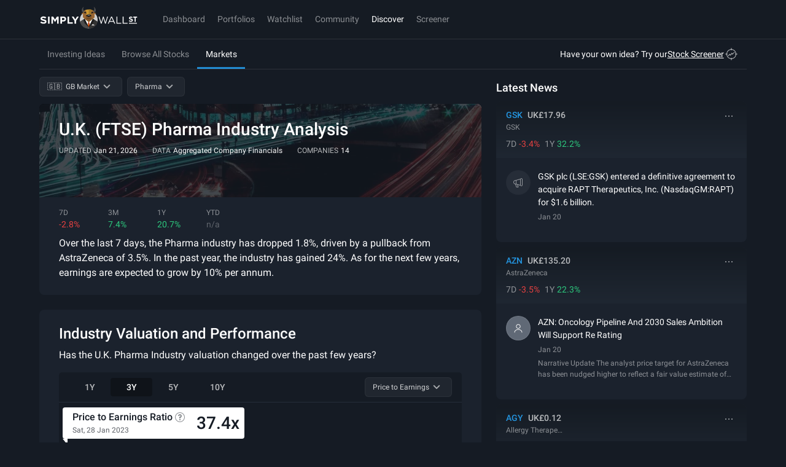

--- FILE ---
content_type: text/html; charset=utf-8
request_url: https://simplywall.st/markets/gb/healthcare/pharma/pharma
body_size: 109659
content:

        <!doctype html><html lang="en">
        
  <head>
    
    <meta charset="utf-8">
    <meta name="referrer" content="strict-origin-when-cross-origin" />
    <meta name="viewport" content="viewport-fit=cover,width=device-width, initial-scale=1.0, maximum-scale=1.0, user-scalable=0">
    <meta name="google-site-verification" content="sGT9-WdXNtXWnr8yLqrA97jnsuRGqtu0sizcEyJTV_g" />
    <title data-react-helmet="true">U.K. (FTSE) Pharma Industry Analysis</title>
    <link rel="preconnect" href="https://api.simplywall.st/" crossorigin>
    <link rel="preconnect" href="https://simplywall.st/" crossorigin>
    <link rel="preconnect" href="https://images.simplywall.st/" crossorigin>
    
<link rel="preconnect" href="https://fonts.googleapis.com">
<link rel="preconnect" href="https://fonts.gstatic.com" crossorigin>
<link rel="preload" href="https://fonts.gstatic.com/s/roboto/v29/KFOmCnqEu92Fr1Mu4mxKKTU1Kg.woff2" as="font" type="font/woff2" crossorigin>
<link rel="preload" href="https://fonts.gstatic.com/s/roboto/v29/KFOlCnqEu92Fr1MmEU9fBBc4AMP6lQ.woff2" as="font" type="font/woff2" crossorigin>
<link rel="preload" href="https://fonts.gstatic.com/s/roboto/v29/KFOlCnqEu92Fr1MmWUlfBBc4AMP6lQ.woff2" as="font" type="font/woff2" crossorigin>
<link rel="preload" href="https://fonts.gstatic.com/s/roboto/v29/KFOlCnqEu92Fr1MmYUtfBBc4AMP6lQ.woff2" as="font" type="font/woff2" crossorigin>
<style>
  @font-face {
    font-family: 'Roboto';
    font-style: normal;
    font-weight: 300;
    font-display: swap;
    src: url(https://fonts.gstatic.com/s/roboto/v29/KFOlCnqEu92Fr1MmSU5fBBc4AMP6lQ.woff2) format('woff2');
    unicode-range: U+0000-00FF, U+0131, U+0152-0153, U+02BB-02BC, U+02C6, U+02DA, U+02DC, U+2000-206F, U+2074, U+20AC, U+2122, U+2191, U+2193, U+2212, U+2215, U+FEFF, U+FFFD;
  }
  @font-face {
    font-family: 'Roboto';
    font-style: normal;
    font-weight: 400;
    font-display: swap;
    src: url(https://fonts.gstatic.com/s/roboto/v29/KFOmCnqEu92Fr1Mu4mxKKTU1Kg.woff2) format('woff2');
    unicode-range: U+0000-00FF, U+0131, U+0152-0153, U+02BB-02BC, U+02C6, U+02DA, U+02DC, U+2000-206F, U+2074, U+20AC, U+2122, U+2191, U+2193, U+2212, U+2215, U+FEFF, U+FFFD;
  }
  @font-face {
    font-family: 'Roboto';
    font-style: normal;
    font-weight: 500;
    font-display: swap;
    src: url(https://fonts.gstatic.com/s/roboto/v29/KFOlCnqEu92Fr1MmEU9fBBc4AMP6lQ.woff2) format('woff2');
    unicode-range: U+0000-00FF, U+0131, U+0152-0153, U+02BB-02BC, U+02C6, U+02DA, U+02DC, U+2000-206F, U+2074, U+20AC, U+2122, U+2191, U+2193, U+2212, U+2215, U+FEFF, U+FFFD;
  }
  @font-face {
    font-family: 'Roboto';
    font-style: normal;
    font-weight: 700;
    font-display: swap;
    src: url(https://fonts.gstatic.com/s/roboto/v29/KFOlCnqEu92Fr1MmWUlfBBc4AMP6lQ.woff2) format('woff2');
    unicode-range: U+0000-00FF, U+0131, U+0152-0153, U+02BB-02BC, U+02C6, U+02DA, U+02DC, U+2000-206F, U+2074, U+20AC, U+2122, U+2191, U+2193, U+2212, U+2215, U+FEFF, U+FFFD;
  }
  @font-face {
    font-family: 'Roboto';
    font-style: normal;
    font-weight: 900;
    font-display: swap;
    src: url(https://fonts.gstatic.com/s/roboto/v29/KFOlCnqEu92Fr1MmYUtfBBc4AMP6lQ.woff2) format('woff2');
    unicode-range: U+0000-00FF, U+0131, U+0152-0153, U+02BB-02BC, U+02C6, U+02DA, U+02DC, U+2000-206F, U+2074, U+20AC, U+2122, U+2191, U+2193, U+2212, U+2215, U+FEFF, U+FFFD;
  }
  @font-face {
    font-family: 'Roboto Condensed';
    font-style: normal;
    font-weight: 400;
    font-display: swap;
    src: url(https://fonts.gstatic.com/s/robotocondensed/v19/ieVl2ZhZI2eCN5jzbjEETS9weq8-19K7DQk6YvM.woff2) format('woff2');
    unicode-range: U+0000-00FF, U+0131, U+0152-0153, U+02BB-02BC, U+02C6, U+02DA, U+02DC, U+2000-206F, U+2074, U+20AC, U+2122, U+2191, U+2193, U+2212, U+2215, U+FEFF, U+FFFD;
  }
</style>

    
    <meta data-react-helmet="true" property="title" content="U.K. (FTSE) Pharma Industry Analysis"/><meta data-react-helmet="true" property="og:title" content="U.K. (FTSE) Pharma Industry Analysis"/><meta data-react-helmet="true" property="og:locale" content="en_US"/><meta data-react-helmet="true" name="ROBOTS" content="NOINDEX, NOFOLLOW"/><meta data-react-helmet="true" property="og:type" content="website"/><meta data-react-helmet="true" property="og:site_name" content="Simply Wall St"/><meta data-react-helmet="true" content="Simply Wall St" itemprop="name"/><meta data-react-helmet="true" name="theme-color" content="#262E3A"/><meta data-react-helmet="true" name="description" content="Discover the state of the U.K. Pharma Industry. From valuation and performance to stock trends, gainers, and losers."/><meta data-react-helmet="true" name="og:description" content="Discover the state of the U.K. Pharma Industry. From valuation and performance to stock trends, gainers, and losers."/>
    <script>window.initialI18nStore = {"en":{"web":{"app.account.recovery.backButton":"Back","app.account.recovery.checkSpam":"Ensure to check your spam folder if you have trouble receiving the password reset email.","app.account.recovery.contactSupport":"Contact Support","app.account.recovery.continueButton":"Continue","app.account.recovery.emailLabel":"Email","app.account.recovery.emailPlaceholder":"e.g. peter@google.com","app.account.recovery.errorMessage":"Something went wrong. Please try again.","app.account.recovery.forgotPassword":"Forgot Password","app.account.recovery.instructions":"Please enter your email address and we'll send you a link to reset your password.","app.account.recovery.instructionsSent":"Instructions to reset your password has been sent to your email.","app.account.recovery.pageTitle":"Recover your Simply Wall St account","app.account.recovery.returnToSignIn":"Return to Sign in","app.account.recovery.socialProviders":"Registrations via Google, Apple or Facebook require account details to be managed directly within those providers.","app.account.validation.emailSent":"Almost there! An email was sent to {{email}}. You need to verify your email to log into Simply Wall St.","app.account.validation.heading":"Verify your email","app.account.validation.resendEmail":"Haven't received your email yet? Check your spam folder or \u003C1\u003Eresend email now\u003C\u002F1\u003E","app.account.validation.title":"Verify your email","app.common.loading":"Loading...","app.community.profile.fallbackDisplayName":"Simply Wall St User","app.component.companyIntrinsicDiscount.intrinsicDiscount":"intrinsic discount","app.component.companyIntrinsicDiscount.notAvailableShort":"n\u002Fa","app.component.companyIntrinsicDiscount.overvalued":"overvalued","app.component.companyIntrinsicDiscount.undervalued":"undervalued","app.component.listTruncator.showLess":"Show less","app.component.listTruncator.showMore":"Show more","app.component.notes.addNote":"Add note","app.component.notes.cancel":"Cancel","app.component.notes.created":"Created","app.component.notes.delete":"Delete","app.component.notes.deleteConfirm":"We're about to remove this note permanently. Are you sure?","app.component.notes.deleteNote":"Delete Note","app.component.notes.edit":"Edit","app.component.notes.emptyState":"Capture your thoughts, links and company narrative","app.component.notes.updated":"Updated","app.component.passkey.ariaLabel.delete":"Delete passkey \"{{name}}\"","app.component.passkey.ariaLabel.rename":"Rename passkey \"{{name}}\"","app.component.passkey.beta":"Beta","app.component.passkey.defaultName":"Passkey {{id}}","app.component.passkey.delete.buttonCancel":"Cancel","app.component.passkey.delete.buttonDelete":"Delete","app.component.passkey.delete.message":"Are you sure you want to delete \"{{name}}\"? This action cannot be undone.","app.component.passkey.delete.title":"Delete Passkey","app.component.passkey.description":"Passkeys provide a secure, passwordless way to sign in to your account using biometrics or device authentication.","app.component.passkey.error.delete":"Failed to delete passkey. Please try again.","app.component.passkey.error.notAllowed":"Passkey registration was cancelled or not allowed.","app.component.passkey.error.notSupported":"Passkeys are not supported on this device or browser.","app.component.passkey.error.register":"Failed to register passkey. Please try again.","app.component.passkey.error.rename":"Failed to rename passkey. Please try again.","app.component.passkey.error.security":"Security error: Please ensure you're on a secure connection.","app.component.passkey.error.webauthnNotSupported":"WebAuthn is not supported in this browser.","app.component.passkey.lastUsed":"Last used: {{date}}","app.component.passkey.lastUsedNever":"never","app.component.passkey.nameLabel":"Passkey Name (Optional)","app.component.passkey.namePlaceholder":"e.g., MacBook Pro Touch ID","app.component.passkey.registerButton":"Register New Passkey","app.component.passkey.rename.buttonCancel":"Cancel","app.component.passkey.rename.buttonSave":"Save","app.component.passkey.rename.errorEmpty":"Passkey name cannot be empty","app.component.passkey.rename.errorTooLong":"Passkey name must be 100 characters or less","app.component.passkey.rename.label":"Passkey Name","app.component.passkey.rename.placeholder":"e.g., MacBook Pro Touch ID","app.component.passkey.rename.title":"Rename Passkey","app.component.passkey.section.registered":"Registered Passkeys","app.component.passkey.signIn.button":"Sign in with passkey","app.component.passkey.signIn.buttonCancel":"Cancel","app.component.passkey.success.deleted":"Passkey deleted successfully","app.component.passkey.success.registered":"Passkey registered successfully","app.component.passkey.success.renamed":"Passkey renamed successfully","app.component.passkey.title":"Passkeys","app.component.passkey.tooltip.delete":"Delete this passkey","app.component.passkey.tooltip.rename":"Rename this passkey","app.component.plan.affiliateMessage":"Sign up now for an \u003C1\u003Eextended 14 day free Unlimited Trial\u003C\u002F1\u003E","app.component.plan.affiliateMessageWithDiscount":"Sign up now for an \u003C1\u003Eextended 14 day free Unlimited Trial\u003C\u002F1\u003E and get a \u003C3\u003E{{percentOff}}% discount\u003C\u002F3\u003E when you upgrade!","app.component.plan.annual":"Annual","app.component.plan.billing.error.close":"Close","app.component.plan.billing.error.message":"An unexpected error has occurred. Please try again later.","app.component.plan.billing.error.title":"Error","app.component.plan.billing.success.ok":"OK","app.component.plan.billing.success.subscribed":"You are now subscribed to {{planName}} {{interval}}.","app.component.plan.billing.success.subscribedGeneric":"You are now subscribed","app.component.plan.billing.success.title":"Success","app.component.plan.cancelUserMessage":"Your {{planName}} plan cancels in \u003C1\u003E{{daysLeft}}\u003C\u002F1\u003E. {{upgradeText}}","app.component.plan.couponExpired":"Coupon has expired","app.component.plan.couponInvalid":"Coupon is invalid","app.component.plan.cta.choosePlan":"Choose {{plan}}","app.component.plan.cta.currentPlan":"Current Plan","app.component.plan.cta.free.cancelled":"{{plan}} plan expires in {{days}}","app.component.plan.cta.free.downgrade":"Downgrade","app.component.plan.cta.free.guest":"Get Started","app.component.plan.cta.free.trial":"Currently on {{plan}} Trial","app.component.plan.cta.free.trialEnded":"Continue with limited features","app.component.plan.cta.premium.guest":"Start Free Trial","app.component.plan.cta.premium.trial":"Upgrade Now","app.component.plan.cta.resumePlan":"Resume My Subscription","app.component.plan.cta.switchToAnnual":"Switch to Annual and Save","app.component.plan.cta.switchToMonthly":"Switch to Monthly Plan","app.component.plan.downgrade.companyReports":"{{count}} company reports per month","app.component.plan.downgrade.effectDate":"This will come into effect at the end of your current subscription. After this date, you will be on the {{planName}} Plan and limited to:","app.component.plan.downgrade.immediate":"Your downgrade to {{planName}} will come into effect immediately and the remainder of your subscription will be credited towards your new plan. Your new plan will be limited to:","app.component.plan.downgrade.label":"Downgrade","app.component.plan.downgrade.noPdfExport":"No access to PDF or Excel exports","app.component.plan.downgrade.noStockScreener":"No access to Stock Screener","app.component.plan.downgrade.portfolioWarning":"If you have more than one portfolio, only your default portfolio will remain active unless you choose to upgrade again.","app.component.plan.downgrade.stockLimitation":"If you have stocks in your portfolios, we will still analyse the first {{count}} stocks you added. All others will be disabled unless you choose to upgrade again.","app.component.plan.downgrade.stocksAnalyzed":"{{count}} stocks analyzed in your portfolio","app.component.plan.downgrade.title":"Downgrade to {{planName}}","app.component.plan.feature.brokerage.sync":"Brokerage Sync","app.component.plan.feature.chrome.extension":"Chrome Extension","app.component.plan.feature.export":"Excel & PDF Export","app.component.plan.feature.fair.value.narrative":"Fair Value & Narrative","app.component.plan.feature.freeLimitStockScreener":"Limited Screeners & Alerts","app.component.plan.feature.global.market.access":"Global Market Access","app.component.plan.feature.globalMarkets":"Global Markets Access","app.component.plan.feature.include":"All paid plans include","app.component.plan.feature.limitCompanyReports":"{{count}} Company Reports per Month","app.component.plan.feature.limitStockScreener":"{{count}}  Stock Screeners & Alerts","app.component.plan.feature.basicPortfolio":"Unlimited Portfolios & Holdings","app.component.plan.feature.premiumPortfolioWithHolding":"{{premiumPortfolioCount}} Premium Portfolios, {{holdingsCount}} holdings ea","app.component.plan.feature.premiumPortfolioUnlimitedHolding":"{{premiumPortfolioCount}} Premium Portfolios, Unlimited holdings","app.component.plan.feature.basicPortfolioTooltip.title":"All Your Portfolios in one place","app.component.plan.feature.basicPortfolioTooltip.description":"Track all your transactions, returns and fair values across unlimited portfolios. Effortlessly upload your data with AI-powered processing.","app.component.plan.feature.premiumPortfolioTooltip.title":"3x Premium Portfolios","app.component.plan.feature.premiumPortfolioTooltip.description":"Unlock deeper insights like realized returns, dividend forecasts, advanced analysis, diversification tools, and insider buy and sell alerts to master every angle of your portfolio.","app.component.plan.feature.unlimitedPortfolioTooltip.title":"5x Unlimited Premium Portfolios","app.component.plan.feature.unlimitedPortfolioTooltip.description":"All Premium insights: realized returns, dividends, diversification, and insider alerts. Plus unlimited holdings to manage every portfolio freely.","app.component.plan.feature.basicPortfolioFeatures":"Basic Portfolio Features","app.component.plan.feature.premiumPortfolioFeatures":"Premium Portfolio Features","app.component.plan.feature.limitedPortfolio":"{{portfolioCount}} Portfolios, {{holdingsCount}} Holdings","app.component.plan.feature.limitedRiskReward":"Limited Risk & Reward Updates","app.component.plan.feature.limitedWatchlist":"{{count}} Watchlist","app.component.plan.feature.limitedWatchlist_other":"{{count}} Watchlists","app.component.plan.feature.new":"New","app.component.plan.feature.portfolio.transactions":"True Portfolio Returns","app.component.plan.feature.priority.support":"Priority Support","app.component.plan.feature.singlePortfolio":"1 Portfolio, {{holdingsCount}} Holdings","app.component.plan.feature.snp.global.data":"S&P Global Data","app.component.plan.feature.stock.notes.alerts":"Stock Notes & Alerts","app.component.plan.feature.stockScreener":"Stock Screener","app.component.plan.feature.unlimitedCompanyReports":"Unlimited Company Reports","app.component.plan.feature.unlimitedHoldings":"{{portfolioCount}} Portfolios, Unlimited Holdings","app.component.plan.feature.unlimitedRiskReward":"Unlimited Risk & Reward Updates","app.component.plan.feature.unlimitedWatchlist":"Unlimited Watchlist","app.component.plan.feature.view.all.features":"View all features","app.component.plan.feature.weekly.market.newsletter":"Weekly Market Insights Newsletter","app.component.plan.feature.weekly.portfolio.update.email":"Weekly Portfolio Update Email","app.component.plan.features.cancelAnytime":"Cancel at any time","app.component.plan.features.moneyBackGuarantee":"14 day money back guarantee","app.component.plan.features.spGlobalData":"S&P Global Data","app.component.plan.features.taxDeductible":"Tax deductible","app.component.plan.forever":" forever","app.component.plan.free.blurb":"I want to test out before I commit","app.component.plan.free.blurb.exp":"Start small and learn the ropes","app.component.plan.monthly":"Monthly","app.component.plan.native.manageSubscription.button":"Manage subscription","app.component.plan.native.manageSubscription.currentPlan":"You're on our {{name}} plan","app.component.plan.native.manageSubscription.visitApple":"To manage your Simply Wall St subscription, please visit Apple","app.component.plan.native.manageSubscription.visitGooglePlay":"Visit Google Play Subscription","app.component.plan.native.manageSubscription.visitPlaySubscriptions":"To manage your Simply Wall St subscription, please visit Play Subscriptions","app.component.plan.native.planWarning.cannotChangeInApp":"Unfortunately you can't change your plan in the app.","app.component.plan.native.planWarning.currentPlan":"You're on our {{name}} plan","app.component.plan.native.plans.appleTermsOfUse":"Apple Terms of Use","app.component.plan.native.plans.billedYearly":"{{price}} billed yearly","app.component.plan.native.plans.cancelAnytime":"Cancel anytime in your \u003Cbr \u002F\u003E Play Subscription","app.component.plan.native.plans.failedToLoad":"Failed to load plans. Please try again.","app.component.plan.native.plans.perMonth":"\u002Fmonth","app.component.plan.native.plans.privacyPolicy":"Privacy policy","app.component.plan.native.plans.retry":"Retry","app.component.plan.native.plans.subscribe":"Subscribe","app.component.plan.native.plans.unlimited":"Unlimited","app.component.plan.native.plans.chooseYourPlan":"Choose Your Plan","app.component.plan.native.plans.noPlansAvailable":"No plans available","app.component.plan.native.plans.processing":"Processing...","app.component.plan.native.plans.currentPlan":"Current Plan","app.component.plan.native.plans.upgradeToUnlimited":"Upgrade to Unlimited","app.component.plan.native.plans.downgradeToPremium":"Downgrade to Premium","app.component.plan.native.plans.subscribeTo":"Subscribe to {{planName}}","app.component.plan.native.plans.confirmDowngradeTitle":"Confirm Plan Downgrade","app.component.plan.native.plans.confirmDowngradeMessage":"You're about to downgrade from {{fromPlan}} to Premium. This will reduce your access to certain features.","app.component.plan.native.plans.confirmDowngradeWarning":"Are you sure you want to continue with this downgrade?","app.component.plan.native.plans.cancel":"Cancel","app.component.plan.native.plans.confirmDowngrade":"Confirm Downgrade","app.component.plan.native.plans.externalPurchaseTitle":"External Purchase","app.component.plan.native.plans.externalPurchaseMessage":"Your subscription will be purchased outside the App Store. You will be redirected to Simply Wall St's website to complete your payment.","app.component.plan.native.plans.externalPurchaseNote":"After completing your purchase, you may need to manually reopen the app to see your new subscription.","app.component.plan.native.plans.continueToWebsite":"Continue to Website","app.component.plan.native.plans.redirectingToCheckout":"Redirecting to checkout...","app.component.plan.native.plans.redirectedToManageSubscription":"Redirected to manage subscription. Complete your changes in the browser.","app.component.plan.native.plans.redirectedToCheckout":"Redirected to checkout. Complete your purchase in the browser.","app.component.plan.native.plans.unableToRedirect":"Unable to redirect to checkout. Please try again.","app.component.plan.offerExpiresIn":"Offer expires in","app.component.plan.ok":"OK","app.component.plan.paidUserBasic":"You're currently on the {{interval}} {{planName}} Plan.","app.component.plan.paidUserMonthly":"You're currently on the {{interval}} {{planName}} Plan. \u003C5\u003EUpgrade to Annual {{planName}} and save {{discount}}%\u003C\u002F5\u003E","app.component.plan.paidUserYearlyPremium":"You're currently on the {{interval}} {{planName}} Plan. \u003C5\u003EUpgrade to Unlimited for limitless access.\u003C\u002F5\u003E","app.component.plan.pastDueMessage":"Your renewal payment for the \u003C1\u003E{{planName}} {{planInterval}} subscription\u003C\u002F1\u003E recently failed. Your account is temporarily downgraded to the free plan.","app.component.plan.perMonth":" \u002Fmo","app.component.plan.premium.blurb":"Enough to keep on top of my investments","app.component.plan.premium.blurb.exp":"Grow and protect your portfolios","app.component.plan.renew.autoSwitch":"Note: If you do nothing you will be automatically switched to the Free Plan once your current subscription expires and you will be no longer charged.","app.component.plan.renew.description":"In order to switch to {{planName}} {{interval}} you must first renew your current subscription and then switch to the new plan within the billing portal.","app.component.plan.renew.label":"Continue","app.component.plan.renew.title":"Renew","app.component.plan.resumeOrUpgradeSubscription":"Resume or upgrade your subscription to keep access to paid features.","app.component.plan.resumeSubscriptionUnlimited":"Resume your subscription to keep access to paid features.","app.component.plan.snackbar.resumeError":"Error trying to resume subscription. Contact support","app.component.plan.snackbar.resumeSuccess":"Thanks for resuming your subscription!","app.component.plan.timeLeft":"{{time}} left","app.component.plan.trialMessageWithDiscount":"You have \u003C1\u003E{{daysUntilTrialEnds}}\u003C\u002F1\u003E on your {{planName}} Trial. Upgrade now to \u003C5\u003Ereceive {{percentOff}}% off!\u003C\u002F5\u003E","app.component.plan.trialMessageWithoutDiscount":"You have \u003C1\u003E{{daysUntilTrialEnds}}\u003C\u002F1\u003E on your {{planName}} Trial. Upgrade now to keep your access to the premium features!","app.component.plan.unlimited.blurb":"All the stocks, all the data, peace of mind","app.component.plan.unlimited.blurb.exp":"All you need to invest like the best","app.component.plan.unlimited.footnote.portfolioAndScreenerLimits":"Need more portfolios or screeners?","app.component.plan.unlimited.tooltip.portfolioAndScreenerLimits":"Portfolio and screener limits are not applied on the Unlimited plan. This may change in the future. Don’t worry - we’ll notify you at least 30 days beforehand.","app.component.plan.updatePaymentMethod":"Please \u003C1\u003Eupdate your payment method\u003C\u002F1\u003E to successfully renew and enjoy your \u003C1\u003E{{planName}} {{planInterval}} subscription\u003C\u002F1\u003E.","app.component.plan.upgrade.billedYearly":"Billed Yearly","app.component.plan.upgrade.footer.cancel":"Cancel at any time","app.component.plan.upgrade.footer.moneyBack":"14 day money back guarantee","app.component.plan.upgrade.footer.snp":"S&P Global Data","app.component.plan.upgrade.footer.taxDeductible":"Tax deductible","app.component.plan.upgrade.heading.native":"More stock analysis can be accessed via our other plans.","app.component.plan.upgrade.heading.web":"Upgrade to unlock your limits.","app.component.plan.upgrade.viewCount":"{{current}} \u002F {{total}} reports viewed.","app.component.priceChart.dividend":"Dividend","app.component.priceChart.financial":"Financial","app.component.priceChart.management":"Management","app.component.priceChart.max":"Max: {{currency}}","app.component.priceChart.min":"Min: {{currency}}","app.component.priceChart.other":"Other","app.component.priceChart.strategy":"Strategy","app.component.narrative.failedToSelectFairValue":"Failed to select fair value. Please try again.","app.footer.idealinks.artificialIntelligence":"Artificial Intelligence","app.footer.idealinks.autonomousVehicle":"Autonomous Vehicles","app.footer.idealinks.cryptoBlockchain":"Crypto and Blockchain","app.footer.idealinks.cybersecurity":"Cybersecurity","app.footer.idealinks.dividendPowerhouses":"Dividend Powerhouses","app.footer.idealinks.insiderBuying":"Insider Buying","app.footer.idealinks.nuclearEnergy":"Nuclear Energy","app.footer.idealinks.undervalued":"Undervalued Companies","app.footer.labels.company":"Company","app.footer.labels.features":"Features","app.footer.labels.featuresServicesGuide":"Financial Services Guide","app.footer.labels.featuresTools":"Features & Tools","app.footer.labels.investingIdeas":"Investing Ideas","app.footer.labels.markets":"Markets","app.footer.labels.narrativesFairValues":"Narratives & Fair Values","app.footer.labels.newsDiscovery":"News & Discovery","app.footer.labels.stocks":"Stocks","app.footer.links.about":"About Us","app.footer.links.aboutUs":"About Us","app.footer.links.affiliate":"Affiliate Program","app.footer.links.business":"Business & Enterprise","app.footer.links.careers":"Careers","app.footer.links.clearbit":"Logos provided by Clearbit","app.footer.links.community":"Community","app.footer.links.communityNarratives":"Community Narratives","app.footer.links.contactUs":"Contact Us","app.footer.links.demoPortfolio":"Demo Portfolio","app.footer.links.dividendCalculator":"Dividend Calculator","app.footer.links.faqs":"FAQs","app.footer.links.financialServices":"Financial Services Guide","app.footer.links.giftSubscription":"Gift A Subscription","app.footer.links.globalInsights":"Global Market Insights","app.footer.links.help":"Help Center","app.footer.links.investingIdeas":"Investing Ideas","app.footer.links.latest":"Latest Coverage","app.footer.links.learn":"Learn Stock Investing","app.footer.links.login":"Login","app.footer.links.marketInsights":"Market Insights","app.footer.links.moreIdeas":"More ideas","app.footer.links.narrativesFairValues":"Narratives & Fair Values","app.footer.links.news":"Latest Stock News","app.footer.links.newsAnalysis":"News & Analysis","app.footer.links.newsDiscovery":"News & Discovery","app.footer.links.ourPeople":"Our People","app.footer.links.plans":"Plans & Pricing","app.footer.links.podcasts":"Podcasts","app.footer.links.popularMarkets":"Popular Markets","app.footer.links.portfolioTracker":"Portfolio Tracker","app.footer.links.privacy":"Privacy Policy","app.footer.links.privacyPolicy":"Privacy Policy","app.footer.links.redeemGiftCard":"Redeem A Gift Card","app.footer.links.screener":"Screener","app.footer.links.screenerAlerts":"Stock Screener & Alerts","app.footer.links.security":"Security","app.footer.links.stockCommunities":"Stock Communities","app.footer.links.support":"Support","app.footer.links.terms":"Terms and Conditions","app.footer.links.viewDataSources":"View Data Sources","app.footer.links.whatsNew":"What's New","app.modal.login.form.forgotPassword.label":"Forgot password?","app.modal.login.form.magicLink.label":"Sign In with a verification link","app.modal.login.form.password.label":"Password","app.modal.login.form.submit.label":"Sign In","app.modal.oauth.cta.login":"Or sign in with:","app.modal.oauth.cta.registration":"Or sign up with:","app.modal.registerInstead":"Not a member? \u003C1\u003ESign up\u003C\u002F1\u003E","app.modal.registration.continueWithApple.label":"Continue with Apple","app.modal.registration.continueWithButtons.freeForever":"Free forever.","app.modal.registration.continueWithButtons.signUpToContinue":"Sign up to continue.","app.modal.registration.continueWithButtons.tagLine":"Sign up for free and \u003Cbr \u002F\u003E continue analysing {{ticker}}","app.modal.registration.continueWithEmail.label":"Continue with Email","app.modal.registration.continueWithGoogle.label":"Continue with Google","app.modal.registration.footer.termsAndConditions":"By using Simply Wall St you are agreeing to our \u003C1\u003Eterms and conditions\u003C\u002F1\u003E. Simply Wall St provides general investment advice only.","app.modal.registration.form.email.label":"Email Address","app.modal.registration.form.email.placeholder":"e.g. you@example.com","app.modal.registration.form.email.validation":"Invalid email address","app.modal.registration.form.firstName.label":"First name","app.modal.registration.form.firstName.placeholder":"e.g. Peter","app.modal.registration.form.password.complex.requirement":"Minimum of 10 characters and must contain 3 out of 4 characters from the following; lowercase, uppercase, symbol and numeric.","app.modal.registration.form.password.complex.validation.characters":"Must contain 3 out of 4 characters from the following; lowercase, uppercase, symbol and numeric.","app.modal.registration.form.password.complex.validation.length":"Minimum of 10 characters.","app.modal.registration.form.password.complex.validation.length.max":"Maximum of 100 characters.","app.modal.registration.form.password.label":"Create a password","app.modal.registration.form.password.placeholder":"e.g. ••••••••••","app.modal.registration.form.password.requirement":"Minimum 6 characters and at least 1 number","app.modal.registration.form.password.validation":"Invalid password","app.modal.registration.form.submit.label":"Sign up","app.modal.registration.loginCTA":"Already have an account? \u003C1\u003ESign in\u003C\u002F1\u003E","app.modal.registration.narrative.close":"Close modal","app.modal.registration.narrative.description":"Sign-up for free and access thousands of investors research and valuations.","app.modal.registration.narrative.heading":"Accelerate your decision-making","app.modal.registration.narrative.imageAlt":"Narrative registration visuals","app.modal.registration.signupWall.signIn.defaultDesc":"Packed with data-driven analysis and intelligent tools to enhance your investment journey.","app.modal.registration.signupWall.signIn.defaultHeading":"Continue to Simply Wall St stock analysis tool","app.modal.registration.signupWall.signIn.utmHeading":"Please sign in to unlock your discount","app.modal.registration.signupWall.splash.description":"All-in-one platform to improve your strategy, speed up research and find winning stocks.","app.modal.registration.signupWall.splash.heading":"Safeguard & grow your portfolios","app.modal.registration.splash.promotionalText":"Packed with data-driven analysis and intelligent tools to enhance your investment journey.","app.modal.registration.splash.tagLine":"The revolution for \u003C1\u002F\u003E \u003C2\u003Elong-term investors\u003C\u002F2\u003E","app.topbar.lang.feedback":"Send Feedback","app.topbar.nav.account.betaLab":"Beta Lab","app.topbar.nav.account.communityProfile":"Community Profile","app.topbar.nav.account.giftSubscription":"Gift A Subscription","app.topbar.nav.account.help":"Help Center","app.topbar.nav.account.localeModal.cancel":"Cancel","app.topbar.nav.account.localeModal.save":"Save","app.topbar.nav.account.localeModal.selectLabel":"Select platform language","app.topbar.nav.account.localeModal.title":"Language","app.topbar.nav.account.localeSelector":"Language: {{locale}}","app.topbar.nav.account.loginOrSignup":"Log In \u002F Sign Up","app.topbar.nav.account.logout":"Logout","app.topbar.nav.account.manageSubscription":"Manage Subscription","app.topbar.nav.account.new":"New","app.topbar.nav.account.notifications":"Notifications","app.topbar.nav.account.plans":"Plans & Pricing","app.topbar.nav.account.proAPI":"Pro API (discontinued)","app.topbar.nav.account.productsFeatures":"Products & Features","app.topbar.nav.account.profile":"Profile","app.topbar.nav.account.profileAccountSettings":"Profile & Account Settings","app.topbar.nav.account.subscription":"Subscription & Billing","app.topbar.nav.account.viewCompanies":"View Companies","app.topbar.nav.account.viewLimit":"You've used \u003C1\u003E{{views}}\u002F{{limit}}\u003C\u002F1\u003E  spots of your {{plan}} Plan's company view limit","app.topbar.nav.account.viewedCompanies":"Viewed Companies","app.topbar.nav.account.whatsNew":"What's New","app.topbar.nav.badge.new":"New","app.topbar.nav.community":"Community","app.topbar.nav.dashboard":"Dashboard","app.topbar.nav.discover":"Discover","app.topbar.nav.lapse.copy1":"Your renewal payment for the \u003C1\u003E{{name}} {{interval}} subscription\u003C\u002F1\u003E recently failed. Your account is temporarily downgraded to the free plan.","app.topbar.nav.lapse.copy2":"Please update your payment method to successfully renew and enjoy your {{name}} {{interval}} subscription.","app.topbar.nav.lapse.cta":"Update payment method","app.topbar.nav.markets":"Markets","app.topbar.nav.mobile.account.about":"About Us","app.topbar.nav.mobile.account.appVersion":"App version {{version}} ({{build}})","app.topbar.nav.mobile.account.giftSubscription":"Gift A Subscription","app.topbar.nav.mobile.account.help":"Help Center","app.topbar.nav.mobile.account.login":"Login","app.topbar.nav.mobile.account.myAccount":"My Account","app.topbar.nav.mobile.account.myPlan":"My Plan","app.topbar.nav.mobile.account.otherUsefulLinks":"Other useful links","app.topbar.nav.mobile.account.privacyPolicy":"Privacy Policy","app.topbar.nav.mobile.account.productsFeatures":"Products & Features","app.topbar.nav.mobile.account.signup":"Register","app.topbar.nav.mobile.account.termsAndConditions":"Terms and Conditions","app.topbar.nav.mobile.account.termsShort":"T&Cs","app.topbar.nav.mobile.account.whatsNew":"What's New","app.topbar.nav.portfolios":"Portfolios","app.topbar.nav.poweredBy":"Powered by","app.topbar.nav.screener":"Screener","app.topbar.nav.search.placeholder":"120k companies worldwide","app.topbar.nav.upgrade":"Upgrade","app.topbar.nav.watchlist":"Watchlist","app.topbar.publicNav.aboutUs":"About Us","app.topbar.publicNav.careers":"Careers","app.topbar.publicNav.goToPlatform":"Go to platform","app.topbar.publicNav.home":"Home","app.topbar.publicNav.login":"Login","app.topbar.publicNav.plans":"Plans","app.topbar.publicNav.registerForFreePlan":"Register for a Free Plan","app.user.notifications.accountUpdates":"Account updates","app.user.notifications.accountUpdatesDescription":"Important notifications about your user account at Simply Wall St","app.user.notifications.dailyBatchEmail":"Daily batch email","app.user.notifications.documentTitle":"User Notifications","app.user.notifications.errorMessage":"Sorry, something went wrong","app.user.notifications.feedbackAndImprovements":"Feedback and improvements","app.user.notifications.feedbackDescription":"Invites to surveys and interviews to help improve Simply Wall St","app.user.notifications.groups.communityUpdates":"Community Updates","app.user.notifications.groups.marketingAndOthers":"Marketing and others","app.user.notifications.groups.personalizedUpdates":"Personalized Updates","app.user.notifications.groups.weeklyNewsletters":"Weekly Newsletters","app.user.notifications.importantUpdatesGroup":"Important updates","app.user.notifications.individualEmails":"Individual emails","app.user.notifications.marketInsights":"Market insights","app.user.notifications.marketInsightsDescription":"The latest global news and how it can impact your investments","app.user.notifications.myActivity":"My Activity","app.user.notifications.myActivityDescription":"Get notified when someone comments on your narrative, replies to your comments, or fair values on stocks you're researching","app.user.notifications.myFairValues":"My Fair Values","app.user.notifications.myFairValuesDescription":"Get price alerts, updates and join discussions on narratives you've set as fair value","app.user.notifications.noEmailNotice":"Sorry, we do not have your email address in our system. Contact our \u003C1\u003Esupport team\u003C\u002F1\u003E with your userid: '{{id}}' to help update the email attached to your account to start receiving notifications.","app.user.notifications.offersAndMarketing":"Offers and marketing","app.user.notifications.offersDescription":"Get special offers and marketing","app.user.notifications.portfolioPerformanceDescription":"Performance update on your portfolios","app.user.notifications.productUpdates":"Product updates","app.user.notifications.productUpdatesDescription":"Updates on what's new in Simply Wall St","app.user.notifications.pushNotifications":"Push notifications","app.user.notifications.screenerAlerts":"Screener alerts","app.user.notifications.screenerAlertsDescription":"Alerts for new companies in your saved screeners","app.user.notifications.sectionTitle":"Notification Settings","app.user.notifications.trendingActivityOnYourStocks":"Trending Activity on Your Stocks","app.user.notifications.trendingActivityOnYourStocksDescription":"Stay in the loop on popular narratives and discussions about stocks in your portfolio or watchlist","app.user.notifications.updatesDescription":"Updates for stocks in your portfolios & watchlists","app.user.notifications.weeklyPicks":"Weekly Picks","app.user.notifications.weeklyPicksDescription":"The best narratives from the community, picked by Simply Wall St and delivered to your inbox","app.user.notifications.weeklyPortfolioReport":"Weekly portfolio report","app.user.profile.accountDeleteInstructions":"Instructions to delete your account have been sent to your email.","app.user.profile.accountDetails.familyName":"Family Name","app.user.profile.accountDetails.firstName":"First Name","app.user.profile.accountDetails.loginMethod":"LOGIN METHOD","app.user.profile.accountDetails.registrationDate":"REGISTRATION DATE","app.user.profile.accountDetails.title":"Account Details","app.user.profile.accountDetails.username":"Username","app.user.profile.betaLab":"Beta Lab","app.user.profile.bio":"Bio","app.user.profile.bioPlaceholder":"Max 240 characters","app.user.profile.branding.imagePickerLabel":"Appears at the bottom of your report PDFs","app.user.profile.branding.title":"Branding","app.user.profile.buttons.cancel":"Cancel","app.user.profile.buttons.confirm":"Confirm","app.user.profile.buttons.convert":"Convert","app.user.profile.buttons.convertToEmailLogin":"Convert to email login","app.user.profile.buttons.deleteAccount":"Delete Account","app.user.profile.buttons.saveChanges":"Save Changes","app.user.profile.buttons.updateDetails":"Update Details","app.user.profile.buttons.updateEmail":"Update Email","app.user.profile.buttons.updatePassword":"Update Password","app.user.profile.changeAvatar":"Change avatar","app.user.profile.chooseImage":"Choose image","app.user.profile.communityProfile":"Community Profile","app.user.profile.cropImage":"Crop Image","app.user.profile.convert.description":"Would you like to disable {{accountType}} login and set a password?","app.user.profile.convert.title":"Convert Account","app.user.profile.convert.warning":"Be careful! This change is permanent.","app.user.profile.dismiss":"Dismiss","app.user.profile.documentTitle":"User Profile","app.user.profile.dropImageHere":"Drop image here","app.user.profile.dropToReplace":"Drop to replace","app.user.profile.email.label":"Email","app.user.profile.email.title":"Email Address","app.user.profile.emailLoginConfirmation":"Check your email to confirm change to email login.","app.user.profile.emailUpdateSent":"An email has been sent to your updated email address. Please check your inbox and click the provided link.","app.user.profile.errors.displayNameTaken":"Display name already taken.","app.user.profile.errors.updateFailed":"An error occurred, couldn't update display name.","app.user.profile.externalLink":"External Link","app.user.profile.externalLinkPlaceholder":"https:\u002F\u002Fexample.com","app.user.profile.fileError":"Error. Please select another image","app.user.profile.fileSizeErrorDefault":"File size is too large. Maximum 2MB.","app.user.profile.fileSizeErrorWithSize":"File size is too large. Maximum {{size}}MB.","app.user.profile.fileTypeError":"Invalid file format. Please use only jpg, jpeg, gif or png","app.user.profile.imageDeleted":"Image successfully deleted.","app.user.profile.imageUploaded":"Image successfully uploaded. Please wait a couple of minutes for the image to be processed.","app.user.profile.manageSubscription":"Manage Subscription","app.user.profile.myPlan":"My Plan","app.user.profile.noImage":"No Image","app.user.profile.noImageUploaded":"No image uploaded","app.user.profile.notifications":"Notifications","app.user.profile.ok":"OK","app.user.profile.or":"or","app.user.profile.password.confirmPassword":"Confirm Password","app.user.profile.password.currentPassword":"Current Password","app.user.profile.password.newPassword":"New Password","app.user.profile.password.title":"Change Password","app.user.profile.passwordResetSent":"Instructions to reset your password have been sent to your email.","app.user.profile.placeholders.email":"e.g. peter@google.com","app.user.profile.placeholders.firstName":"e.g. Peter","app.user.profile.placeholders.username":"e.g. timothy_clarke","app.user.profile.plansAndPricing":"Plans & Pricing","app.user.profile.preferences.defaultMarket":"Default Market","app.user.profile.preferences.portfolioSettings":"Portfolio Settings","app.user.profile.preferences.selectMarket":"Select a market","app.user.profile.preferences.showLiquidatedHoldings":"Show Liquidated Holdings","app.user.profile.preferences.title":"Preferences","app.user.profile.proApi":"Pro API (discontinued)","app.user.profile.profile":"Profile","app.user.profile.profileUpdateError":"Failed to update profile","app.user.profile.profileUpdateSuccess":"Successfully updated profile","app.user.profile.remove":"Remove","app.user.profile.saveChanges":"Save Changes","app.user.profile.selectAvatar":"Select an avatar for your profile image.","app.user.profile.subscriptionAndBilling":"Subscription & Billing","app.user.profile.title":"Profile","app.user.profile.universalLogout.buttonText":"Sign out everywhere","app.user.profile.universalLogout.description":"The 'Sign out everywhere' lets you sign out of your account on all devices at once, ensuring your account security with a single click.","app.user.profile.universalLogout.notice":"Please note that it may take up to 15 minutes for the logout to be completed on all devices.","app.user.profile.universalLogout.successMessage":"Success! You have been securely logged out of your account on all devices.","app.user.profile.universalLogout.title":"Sign out everywhere","app.user.profile.unknownError":"An unknown error has occurred","app.user.profile.uploadAvatar":"Upload avatar","app.user.profile.zoom":"Zoom","app.user.profile.validation.currentPasswordRequired":"Must enter your current password","app.user.profile.validation.invalidEmail":"Please enter a valid email","app.user.profile.validation.invalidFirstName":"Please enter a valid first name","app.user.profile.validation.passwordTooLong":"Password must be less than 100 characters","app.user.profile.validation.passwordTooShort":"Password must be more than 6 characters","app.user.profile.validation.passwordsNoMatch":"Passwords don't match","app.user.profile.viewedCompanies":"Viewed Companies","app.user.subscription.cancelMySubscription":"Cancel My Subscription","app.user.subscription.changePlan":"Change Plan","app.user.subscription.currentlySubscribedTo":"You are currently subscribed to our \u003C1\u003E{{provider}} {{name}} Plan\u003C\u002F1\u003E.","app.user.subscription.downloadInvoices":"Download Invoices","app.user.subscription.manageSubscription":"Manage Subscription","app.user.subscription.myCurrentPlan":"My Current Plan","app.user.subscription.pageTitle":"Subscription & Billing","app.user.subscription.planCancelsIn":"Your plan cancels in {{daysLeft}}","app.user.subscription.planName":"{{planName}} Plan","app.user.subscription.resumeErrorMessage":"Error trying to resume subscription. Contact support","app.user.subscription.resumeMySubscription":"Resume My Subscription","app.user.subscription.resumeSuccessMessage":"Thanks for resuming your subscription!","app.user.subscription.resumeToKeepAccess":"Resume your subscription to keep access to {{planType}} features.","app.user.subscription.sectionTitle":"Subscription & Billing","app.user.subscription.subscriptionTitle":"Subscription","app.user.subscription.updatePaymentDetails":"Update Payment Details","app.user.subscription.visitInstructions":"\u003C0\u003EPlease visit \u003C\u002F0\u003E\u003C1\u003E{{provider}}\u003C\u002F1\u003E\u003C2\u003E and follow the instructions to manage your subscription.\u003C\u002F2\u003E","app.user.viewedCompanies.item.viewButton":"View","app.user.viewedCompanies.modal.okButton":"OK, got it","app.user.viewedCompanies.modal.title":"Plan Limits","app.user.viewedCompanies.modal.upgradeMessage":"Want to get unlimited company views? \u003C1\u003EUpgrade plans.\u003C\u002F1\u003E","app.user.viewedCompanies.modal.usageMessage":"You've used {{views}}\u002F{{limit}} spots of your current Plan's company view limit:","app.user.viewedCompanies.table.columnCompany":"Company","app.user.viewedCompanies.table.columnSpotAvailable":"Spot available","app.user.viewedCompanies.table.noCompaniesMessage":"You haven't viewed companies yet","app.welcome.documentTitle":"Welcome to Simply Wall St","app.welcome.heading":"Continue to Simply Wall St stock analysis tool","modal.upgrade.billedYearly":"Billed Yearly","modal.upgrade.footer.cancel":"Cancel at any time","modal.upgrade.footer.moneyBack":"14 day money back guarantee","modal.upgrade.footer.snp":"S&P Global Data","modal.upgrade.footer.taxDeductible":"Tax deductible","modal.upgrade.heading.native":"More stock analysis can be accessed via our other plans.","modal.upgrade.heading.web":"Upgrade to unlock your limits.","modal.upgrade.viewCount":"{{current}} \u002F {{total}} reports viewed.","notification.translationBeta":"This translation is in beta. Help us improve it by sending feedback.","notification.translationBeta.action":"Feedback","notification.translationBeta.secondaryAction":"Dismiss","page.companyReport.components.nextStep.dividend":"Strong dividend paying companies in the {{ market }} market.","page.companyReport.components.nextStep.future":"High growth companies in the {{ industry }} industry.","page.companyReport.components.nextStep.health":"Healthy companies in the {{ industry }} industry.","page.companyReport.components.nextStep.past":"Strong past performing companies in the {{ industry }} industry.","page.companyReport.components.nextStep.valuation":"Potentially undervalued companies in the {{ industry }} industry.","page.companyReport.components.peerCompanies.heading":"{{companyName}} Competitors","page.companyReport.criteriaCheck":"{{scoreName}} criteria checks {{score}}\u002F{{scoreTotal}}","page.companyReport.description.dividend.1":"{{company}} ({{ticker}}) dividend yield is {{yield}}. Dividend payments have increased over the last 10 years and are covered by earnings with a payout ratio of {{payoutRatio}}.","page.companyReport.description.dividend.2":"{{company}} ({{ticker}}) dividend yield is {{yield}}. Dividend payments have decreased over the last 10 years and are covered by earnings with a payout ratio of {{payoutRatio}}.","page.companyReport.description.dividend.3":"{{company}} ({{ticker}}) dividend yield is {{yield}}. Dividend payments have increased over the last 10 years and are not covered by earnings with a payout ratio of {{payoutRatio}}.","page.companyReport.description.dividend.4":"{{company}} ({{ticker}}) dividend yield is {{yield}}. Dividend payments have decreased over the last 10 years and are not covered by earnings with a payout ratio of {{payoutRatio}}.","page.companyReport.description.dividend.nil":"Company does not have a record of paying a dividend.","page.companyReport.description.future":"Discover {{company}} earnings and revenue growth rates, forecasts, and the latest analyst predictions while comparing them to its industry peers.","page.companyReport.description.health":"Discover {{company}} balance sheet and financial health metrics. From total debt, total equity, assets to cash-on-hand, interest coverage and more.","page.companyReport.description.health.bank":"Discover {{company}} balance sheet and financial health metrics. Everything from Total Assets, Equity, and Cash-on-Hand to Bad Loan Levels and Debt.","page.companyReport.description.information":"Learn more about {{company}} ({{ticker}}). From their employee growth over the years and their exchange listings.","page.companyReport.description.management":"Learn about {{company}} ({{ticker}}) stock's management team. Comprehensive performance, salary and tenure analysis for the CEO, board and leadership team.","page.companyReport.description.ownership":"Uncover the latest insider trading activity for {{company}} ({{ticker}}). Know which insiders are buying and selling along with top shareholders and ownership breakdown.","page.companyReport.description.past":"Discover the latest data for {{company}} financials. From earnings and revenue to ROE, net margins, growth rates and more. Subscribe for free today!","page.companyReport.description.summary":"Research {{company}} ({{ticker}}) stock price, latest news & stock analysis. Find everything from its Valuation, Future Growth, Past Performance and more.","page.companyReport.description.summaryAlt":"Research {{company}} ({{ticker}}) fundamentals, past performance, valuation, dividends and more.","page.companyReport.description.valuation":"Research {{company}} ({{ticker}}) stock key valuation metrics while comparing it with its industry peers & market side by side.","page.companyReport.experimentDisclaimer":"The translation of this page is experimental and under development. We welcome your \u003C1\u003E feedback \u003C\u002F1\u003E!","page.companyReport.feed.empty":"No updates","page.companyReport.feed.showAll":"Show all updates","page.companyReport.header.actions.addNote":"Add Note","page.companyReport.header.actions.addToPortfolio":"Add to Portfolio","page.companyReport.header.actions.addToWatchlist":"Add to watchlist","page.companyReport.header.actions.addedToWatchlist":"Added to Watchlist","page.companyReport.header.actions.compare":"Compare","page.companyReport.header.actions.copyShare":"Copy Share Link","page.companyReport.header.actions.downloadToCSV":"Download to CSV","page.companyReport.header.actions.downloadToPDF":"Download to PDF","page.companyReport.header.actions.share":"Share","page.companyReport.header.companyTitle":"{{uniqueSymbol}} Stock Report","page.companyReport.header.global":"Global","page.companyReport.header.industry.automobiles":"Automobiles","page.companyReport.header.industry.banks":"Banks","page.companyReport.header.industry.capital-goods":"Capital Goods","page.companyReport.header.industry.commercial-services":"Commercial Services","page.companyReport.header.industry.consumer-durables":"Consumer Durables","page.companyReport.header.industry.consumer-retailing":"Consumer Retailing","page.companyReport.header.industry.consumer-services":"Consumer Services","page.companyReport.header.industry.diversified-financials":"Diversified Financials","page.companyReport.header.industry.energy":"Energy","page.companyReport.header.industry.food-beverage-tobacco":"Food, Beverage & Tobacco","page.companyReport.header.industry.healthcare":"Healthcare","page.companyReport.header.industry.household":"Household","page.companyReport.header.industry.insurance":"Insurance","page.companyReport.header.industry.materials":"Materials","page.companyReport.header.industry.media":"Media","page.companyReport.header.industry.pharmaceuticals-biotech":"Pharmaceuticals & Biotech","page.companyReport.header.industry.real-estate":"Real Estate","page.companyReport.header.industry.real-estate-management-and-development":"Real Estate Management and Development","page.companyReport.header.industry.retail":"Retail","page.companyReport.header.industry.semiconductors":"Semiconductors","page.companyReport.header.industry.software":"Software","page.companyReport.header.industry.tech":"Tech","page.companyReport.header.industry.telecom":"Telecom","page.companyReport.header.industry.transportation":"Transportation","page.companyReport.header.industry.utilities":"Utilities","page.companyReport.header.metadata.analyst":"{{count}} Analyst","page.companyReport.header.metadata.analyst_other":"{{count}} Analysts","page.companyReport.header.metadata.companyFinancials":"Company Financials","page.companyReport.header.metadata.data":"Data","page.companyReport.header.metadata.lastPrice":"Last Price","page.companyReport.header.metadata.marketCap":"Market Cap","page.companyReport.header.metadata.marketCapShort":"Market Cap: {{marketCap}}","page.companyReport.header.metadata.updated":"Updated","page.companyReport.header.stocks":"Stocks","page.companyReport.header.warning.downloadUnavailable":"\u003C0\u003EDownload Company Report is only available on Unlimited Plan.\u003C\u002F0\u003E\n\u003C1\u003EUpgrade to unlock Company Report Download\u003C\u002F1\u003E","page.companyReport.information.details.exchange":"Exchange:","page.companyReport.information.details.founded":"Founded:","page.companyReport.information.details.impliedMarketCap":"Implied Market Cap:","page.companyReport.information.details.industry":"Industry:","page.companyReport.information.details.listingMarketCap":"Listing Market Cap:","page.companyReport.information.details.marketCap":"Market Cap:","page.companyReport.information.details.name":"Name:","page.companyReport.information.details.sector":"Sector:","page.companyReport.information.details.sharesOutstanding":"Shares Outstanding:","page.companyReport.information.details.ticker":"Ticker:","page.companyReport.information.details.website":"Website:","page.companyReport.information.financialData.disclaimer":"Unless specified all financial data is based on a yearly period but updated quarterly. This is known as Trailing Twelve Month (TTM) or Last Twelve Month (LTM) Data. Learn more \u003C1\u003Ehere\u003C\u002F1\u003E.","page.companyReport.information.financialData.table.caption":"All financial data provided by Standard & Poor's Capital IQ.","page.companyReport.information.financialData.table.heading.data":"Data","page.companyReport.information.financialData.table.heading.lastUpdated":"Last Updated (UTC time)","page.companyReport.information.financialData.table.row1":"Company Analysis","page.companyReport.information.financialData.table.row2":"End of Day Share Price\t","page.companyReport.information.financialData.table.row2.5":"Estimates","page.companyReport.information.financialData.table.row3":"Earnings","page.companyReport.information.financialData.table.row4":"Annual Earnings","page.companyReport.information.financialData.title":"Company Analysis and Financial Data Status","page.companyReport.information.header.description":"{{companyName}}'s employee growth, exchange listings and data sources","page.companyReport.information.header.pristineText":"{{companyName}} Company Information","page.companyReport.information.header.text":"Company Information","page.companyReport.information.keyInformation.title":"Key Information","page.companyReport.information.listings.table.header1":"Ticker","page.companyReport.information.listings.table.header2":"Exchange","page.companyReport.information.listings.table.header3":"Primary Security","page.companyReport.information.listings.table.header4":"Security Type","page.companyReport.information.listings.table.header5":"Country","page.companyReport.information.listings.table.header6":"Currency","page.companyReport.information.listings.table.header7":"Listed on","page.companyReport.information.listings.title":"Listings","page.companyReport.information.location.title":"Location","page.companyReport.information.numberOfEmployees.chartLegend1":"Employees","page.companyReport.information.numberOfEmployees.title":"Number of Employees","page.companyReport.management.age":"Age","page.companyReport.management.avgAge":"Average Age","page.companyReport.management.avgTenure":"Average Tenure","page.companyReport.management.boardMembers.title":"Board Members","page.companyReport.management.ceo.title":"CEO","page.companyReport.management.ceoCompensation.title":"CEO Compensation Analysis","page.companyReport.management.ceocompensation.chartLegend1":"Total Compensation","page.companyReport.management.ceocompensation.chartLegend2":"Salary","page.companyReport.management.ceocompensation.chartLegend3":"Company Earnings","page.companyReport.management.ceocompensation.schema.caption":"How has {{name}}'s remuneration changed compared to {{company}}'s earnings?","page.companyReport.management.ceocompensation.schema.headline":"{{name}}'s Compensation vs {{company}} Earnings","page.companyReport.management.ceocompensation.tableHeading1":"Date","page.companyReport.management.companyOwnership":"Company Ownership","page.companyReport.management.compensationPerYear":"Compensation (per year)","page.companyReport.management.heading":"Management","page.companyReport.management.keyInfo.ceo":"Chief executive officer","page.companyReport.management.keyInfo.compensation":"Total compensation","page.companyReport.management.keyInfo.title":"Key information","page.companyReport.management.leader.compensation":"Compensation","page.companyReport.management.leader.noCEO":"{{company}} has no CEO, or we have no data on them.","page.companyReport.management.leader.tenure":"Tenure","page.companyReport.management.leadershipTeam.title":"Leadership Team","page.companyReport.management.metrics.boardTenure":"Board average tenure","page.companyReport.management.metrics.managementTenure":"Management average tenure","page.companyReport.management.metrics.noData":"no data","page.companyReport.management.metrics.ownership":"CEO ownership","page.companyReport.management.metrics.salary":"CEO salary percentage","page.companyReport.management.metrics.tenure":"CEO tenure","page.companyReport.management.numberShares":"{{numberOfShares}} shares","page.companyReport.management.profile":"Profile","page.companyReport.management.recentManagementUpdates":"Recent management updates","page.companyReport.management.team.heading1":"Name","page.companyReport.management.team.heading2":"Position","page.companyReport.management.team.heading5":"Ownership","page.companyReport.overview.about":"About the company","page.companyReport.overview.about.heading":"About the Company","page.companyReport.overview.about.more":"More details","page.companyReport.overview.about.showLess":"Show less","page.companyReport.overview.about.showMore":"Show more","page.companyReport.overview.about.table.header.ceo":"CEO","page.companyReport.overview.about.table.header.employees":"Employees","page.companyReport.overview.about.table.header.founded":"Founded","page.companyReport.overview.about.table.header.website":"Website","page.companyReport.overview.actions.close":"Close","page.companyReport.overview.actions.data":"Data","page.companyReport.overview.actions.download":"Download","page.companyReport.overview.actions.downloadDark":"Download Dark","page.companyReport.overview.actions.downloadLight":"Download Light","page.companyReport.overview.actions.feedback":"Feedback","page.companyReport.overview.actions.help":"Learn","page.companyReport.overview.discover.dividend.industry":"\u003C0\u003EStrong dividend paying companies\u003C\u002F0\u003E in the {{ industry }} industry.","page.companyReport.overview.discover.dividend.market":"\u003C0\u003EStrong dividend paying companies\u003C\u002F0\u003E in the {{ market }} market.","page.companyReport.overview.discover.future":"\u003C0\u003EHigh growth companies\u003C\u002F0\u003E in the {{ industry }} industry.","page.companyReport.overview.discover.health":"\u003C0\u003EHealthy companies\u003C\u002F0\u003E in the {{ industry }} industry.","page.companyReport.overview.discover.past":"\u003C0\u003EStrong past performing companies\u003C\u002F0\u003E in the {{ industry }} industry.","page.companyReport.overview.discover.valuation":"\u003C0\u003EPotentially undervalued companies\u003C\u002F0\u003E in the {{ industry }} industry.","page.companyReport.overview.fundamentals.dividend.chart.dividendPayDate":"Dividend Pay Date","page.companyReport.overview.fundamentals.dividend.chart.doesPayReliableDividends":"Does {{ tickerSymbol }} pay a reliable dividends?","page.companyReport.overview.fundamentals.dividend.chart.exDividend":"Ex Dividend Date","page.companyReport.overview.fundamentals.dividend.chart.exDividendTooltip":"You must be a shareholder of the company before this date to receive the next dividend payment","page.companyReport.overview.fundamentals.dividend.chart.heading":"Dividends","page.companyReport.overview.fundamentals.dividend.chart.historyLink":"See {{ tickerSymbol }} dividend history and benchmarks","page.companyReport.overview.fundamentals.dividend.chart.today":"Today","page.companyReport.overview.fundamentals.dividend.currentYield":"Current Dividend Yield","page.companyReport.overview.fundamentals.dividend.payoutRatio":"Payout Ratio","page.companyReport.overview.fundamentals.dividend.table.daysUntilExDividend":"Days until Ex dividend","page.companyReport.overview.fundamentals.dividend.table.daysUntilPayDate":"Days until Dividend pay date","page.companyReport.overview.fundamentals.dividend.table.description":"When do you need to buy {{ tickerSymbol }} by to receive an upcoming dividend?","page.companyReport.overview.fundamentals.dividend.table.exDividend":"Ex Dividend Date","page.companyReport.overview.fundamentals.dividend.table.heading":"{{ companyName }} dividend dates","page.companyReport.overview.fundamentals.dividend.table.payDate":"Dividend Pay Date","page.companyReport.overview.fundamentals.heading":"{{ name }} Fundamentals Summary","page.companyReport.overview.fundamentals.income.chart.costOfRevenue":"Cost of Revenue","page.companyReport.overview.fundamentals.income.chart.earnings":"Earnings","page.companyReport.overview.fundamentals.income.chart.grossProfit":"Gross Profit","page.companyReport.overview.fundamentals.income.chart.heading":"Earnings & Revenue","page.companyReport.overview.fundamentals.income.chart.other":"Other Expenses","page.companyReport.overview.fundamentals.income.chart.revenue":"Revenue","page.companyReport.overview.fundamentals.income.details.debtEquityRatio":"Debt\u002FEquity Ratio","page.companyReport.overview.fundamentals.income.details.earningsPerShare":"Earnings per share (EPS)","page.companyReport.overview.fundamentals.income.details.grossMargin":"Gross Margin","page.companyReport.overview.fundamentals.income.details.historicalLink":"See historical performance and comparison","page.companyReport.overview.fundamentals.income.details.lastReportedEarnings":"Last Reported Earnings","page.companyReport.overview.fundamentals.income.details.longTermPerformance":"How did {{ name }} perform over the long term?","page.companyReport.overview.fundamentals.income.details.netProfitMargin":"Net Profit Margin","page.companyReport.overview.fundamentals.income.details.nextEarnings":"Next Earnings Date","page.companyReport.overview.fundamentals.income.details.notAvailable":"n\u002Fa","page.companyReport.overview.fundamentals.income.table.costOfRevenue":"Cost of Revenue","page.companyReport.overview.fundamentals.income.table.description":"Key profitability statistics from the latest earnings report (TTM)","page.companyReport.overview.fundamentals.income.table.earnings":"Earnings","page.companyReport.overview.fundamentals.income.table.grossProfit":"Gross Profit","page.companyReport.overview.fundamentals.income.table.header":"{{ tickerSymbol }} income statement  (\u003C2\u003ETTM\u003C\u002F2\u003E)","page.companyReport.overview.fundamentals.income.table.heading":"{{ tickerSymbol }} income statement (TTM)","page.companyReport.overview.fundamentals.income.table.other":"Other Expenses","page.companyReport.overview.fundamentals.income.table.revenue":"Revenue","page.companyReport.overview.fundamentals.income.table.tooltip":"Trailing 12 months","page.companyReport.overview.fundamentals.ratios.analysisLink":"See Fair Value and valuation analysis","page.companyReport.overview.fundamentals.ratios.isOvervalued":"Is {{ name }} overvalued?","page.companyReport.overview.fundamentals.ratios.pbRatio":"P\u002FB Ratio","page.companyReport.overview.fundamentals.ratios.peRatio":"P\u002FE Ratio","page.companyReport.overview.fundamentals.ratios.psRatio":"P\u002FS Ratio","page.companyReport.overview.fundamentals.revenue.chart.earnings":"Earnings","page.companyReport.overview.fundamentals.revenue.chart.feedback":"Earnings and Revenue to Market Cap","page.companyReport.overview.fundamentals.revenue.chart.marketCap":"Market cap","page.companyReport.overview.fundamentals.revenue.chart.revenue":"Revenue","page.companyReport.overview.fundamentals.revenue.table.description":"How do {{ companyName }}'s earnings and revenue compare to its market cap?","page.companyReport.overview.fundamentals.revenue.table.earnings":"Earnings (\u003C1\u003ETTM\u003C\u002F1\u003E)","page.companyReport.overview.fundamentals.revenue.table.heading":"{{ tickerSymbol }} fundamental statistics","page.companyReport.overview.fundamentals.revenue.table.marketCap":"Market cap","page.companyReport.overview.fundamentals.revenue.table.revenue":"Revenue (\u003C1\u003ETTM\u003C\u002F1\u003E)","page.companyReport.overview.fundamentals.revenue.table.tooltip":"Trailing 12 months","page.companyReport.overview.header":"{{tickerSymbol}} Stock Overview","page.companyReport.overview.myNotes.addNote":"Add note","page.companyReport.overview.myNotes.heading":"My Notes","page.companyReport.overview.myNotes.seeMore":"See more","page.companyReport.overview.noDescription":"No business description","page.companyReport.overview.peerCompanies.heading":"{{companyName}} Competitors","page.companyReport.overview.pricePerformance.priceVolatility.avgIndustryMovement":"{{country}} {{industry}} Industry Average Movement {{industryVolatility}}","page.companyReport.overview.pricePerformance.priceVolatility.avgMarketMovement":"Market Average Movement {{marketVolatility}}","page.companyReport.overview.pricePerformance.priceVolatility.avgMarketVolatility":"Average Market Volatility","page.companyReport.overview.pricePerformance.priceVolatility.avgWeekly":"{{ticker}} Average Weekly Movement {{companyVolatility}}","page.companyReport.overview.pricePerformance.priceVolatility.high":"High","page.companyReport.overview.pricePerformance.priceVolatility.industry":"Industry","page.companyReport.overview.pricePerformance.priceVolatility.low":"Low","page.companyReport.overview.pricePerformance.priceVolatility.title":"Price Volatility","page.companyReport.overview.pricePerformance.recentNews.recentUpdates":"Recent updates","page.companyReport.overview.pricePerformance.recentNews.seeMore":"See more updates","page.companyReport.overview.pricePerformance.recentNews.title":"Recent News & Updates","page.companyReport.overview.pricePerformance.shareReturns.close":"Close","page.companyReport.overview.pricePerformance.shareReturns.seeFull":"See full shareholder returns","page.companyReport.overview.pricePerformance.shareReturns.table.1Year":"1 Year","page.companyReport.overview.pricePerformance.shareReturns.table.30Day":"30 Day","page.companyReport.overview.pricePerformance.shareReturns.table.3Year":"3 Year","page.companyReport.overview.pricePerformance.shareReturns.table.5Year":"5 Year","page.companyReport.overview.pricePerformance.shareReturns.table.7Day":"7 Day","page.companyReport.overview.pricePerformance.shareReturns.table.90Day":"90 Day","page.companyReport.overview.pricePerformance.shareReturns.table.includeDividend":"Include Dividend Returns","page.companyReport.overview.pricePerformance.shareReturns.table.industry":"Industry","page.companyReport.overview.pricePerformance.shareReturns.table.market":"{{exchangeCountryISO}} Market","page.companyReport.overview.pricePerformance.shareReturns.title":"Shareholder Returns","page.companyReport.overview.pricePerformance.title":"Price History & Performance","page.companyReport.overview.rewards":"Rewards","page.companyReport.overview.risk":"Risk Analysis","page.companyReport.overview.seeAllRisks":"See All Risk Checks","page.companyReport.overview.snowflake":"Snowflake Analysis","page.companyReport.ownership.description":"Who are the major shareholders and have insiders been buying or selling?","page.companyReport.ownership.heading":"Ownership","page.companyReport.ownership.insiderTradingVolume.buy.tooltip.company":"{{total}} shares bought by {{count}} company.","page.companyReport.ownership.insiderTradingVolume.buy.tooltip.company_other":"{{total}} shares bought by {{count}} companies.","page.companyReport.ownership.insiderTradingVolume.buy.tooltip.individual":"{{total}} shares bought by {{count}} individual.","page.companyReport.ownership.insiderTradingVolume.buy.tooltip.individual_companies_other":"{{total}} shares bought by {{iCount}} individual and {{count}} companies.","page.companyReport.ownership.insiderTradingVolume.buy.tooltip.individual_other":"{{total}} shares bought by {{count}} individuals.","page.companyReport.ownership.insiderTradingVolume.buy.tooltip.individuals_companies":"{{total}} shares bought by {{iCount}} individuals and {{cCount}} companies.","page.companyReport.ownership.insiderTradingVolume.buy.tooltip.individuals_company":"{{total}} shares bought by {{count}} individual and {{cCount}} company.","page.companyReport.ownership.insiderTradingVolume.buy.tooltip.individuals_company_other":"{{total}} shares bought by {{count}} individuals and {{cCount}} company.","page.companyReport.ownership.insiderTradingVolume.caption":"{{uniqueSymbol}} Recent Insider Transactions by Companies or Individuals","page.companyReport.ownership.insiderTradingVolume.chart.label1":"{{shares}} shares","page.companyReport.ownership.insiderTradingVolume.chart.label2":"approx. {{value}}","page.companyReport.ownership.insiderTradingVolume.chart.xAxisLabel1":"Shares sold","page.companyReport.ownership.insiderTradingVolume.chart.xAxisLabel2":"Shares bought","page.companyReport.ownership.insiderTradingVolume.chart.yAxisLabel":"\u003C0\u003E{{series}}\u003C\u002F0\u003E\u003C1\u003Emonths\u003C\u002F1\u003E","page.companyReport.ownership.insiderTradingVolume.heading":"Insider Trading Volume","page.companyReport.ownership.insiderTradingVolume.heading1":"Date","page.companyReport.ownership.insiderTradingVolume.heading2":"Value","page.companyReport.ownership.insiderTradingVolume.heading3":"Name","page.companyReport.ownership.insiderTradingVolume.heading4":"Entity","page.companyReport.ownership.insiderTradingVolume.heading5":"Role","page.companyReport.ownership.insiderTradingVolume.heading6":"Shares","page.companyReport.ownership.insiderTradingVolume.heading7":"Max Price","page.companyReport.ownership.insiderTradingVolume.label1":"Bought By Individuals","page.companyReport.ownership.insiderTradingVolume.label2":"Bought By Companies","page.companyReport.ownership.insiderTradingVolume.label3":"Sold By Individuals","page.companyReport.ownership.insiderTradingVolume.label4":"Sold By Companies","page.companyReport.ownership.insiderTradingVolume.sell.tooltip.company":"{{total}} shares sold by {{count}} company.","page.companyReport.ownership.insiderTradingVolume.sell.tooltip.company_other":"{{total}} shares sold by {{count}} companies.","page.companyReport.ownership.insiderTradingVolume.sell.tooltip.individual":"{{total}} shares sold by {{count}} individual.","page.companyReport.ownership.insiderTradingVolume.sell.tooltip.individual_companies_other":"{{total}} shares sold by {{iCount}} individual and {{cCount}} companies.","page.companyReport.ownership.insiderTradingVolume.sell.tooltip.individual_other":"{{total}} shares sold by {{count}} individuals.","page.companyReport.ownership.insiderTradingVolume.sell.tooltip.individuals_companies":"{{total}} shares sold by {{iCount}} individuals and {{cCount}} companies.","page.companyReport.ownership.insiderTradingVolume.sell.tooltip.individuals_company":"{{total}} shares sold by {{count}} individual and {{cCount}} company.","page.companyReport.ownership.insiderTradingVolume.sell.tooltip.individuals_company_other":"{{total}} shares sold by {{count}} individuals and {{cCount}} company.","page.companyReport.ownership.insiderTradingVolume.valueAt":"Valued at approx. {{totalValue}}","page.companyReport.ownership.ownerType.VCPEFirms":"VC\u002FPE Firms","page.companyReport.ownership.ownerType.companyControlledFoundation":"Company Controlled Foundation","page.companyReport.ownership.ownerType.companyControlledFoundations":"Company Controlled Foundation","page.companyReport.ownership.ownerType.employeeShareScheme":"Employee Share Scheme","page.companyReport.ownership.ownerType.generalPublic":"General Public","page.companyReport.ownership.ownerType.hedgeFunds":"Hedge Funds","page.companyReport.ownership.ownerType.individualInsiders":"Individual Insiders","page.companyReport.ownership.ownerType.institutions":"Institutions","page.companyReport.ownership.ownerType.privateCompanies":"Private Companies","page.companyReport.ownership.ownerType.publicCompanies":"Public Companies","page.companyReport.ownership.ownerType.sovereignWealthFunds":"Sovereign Wealth Funds","page.companyReport.ownership.ownerType.stateOrGovernment":"State or Government","page.companyReport.ownership.sharesLabel":"{{shares}} shares","page.companyReport.ownership.subHeading1":"Recent Insider Transactions","page.companyReport.ownership.subHeading2":"Ownership Breakdown","page.companyReport.ownership.subHeading3":"Top Shareholders","page.companyReport.ownership.table.caption":"What is the ownership structure of {{tickerSymbol}}?","page.companyReport.ownership.table.colHead1":"Owner Type","page.companyReport.ownership.table.colHead2":"Number of Shares","page.companyReport.ownership.table.colHead3":"Ownership Percentage","page.companyReport.ownership.table.schemaHeadline":"{{tickerSymbol}} ownership breakdown","page.companyReport.ownership.topShareholder.accordionRow1":"Role","page.companyReport.ownership.topShareholder.accordionRow3":"Value","page.companyReport.ownership.topShareholder.accordionRow6":"Last Reported","page.companyReport.ownership.topShareholder.caption":"Top {{count}} shareholders own {{percentage}}% of the company","page.companyReport.ownership.topShareholder.cellHeading1":"Ownership","page.companyReport.ownership.topShareholder.cellHeading2":"Name","page.companyReport.ownership.topShareholder.cellHeading3":"Shares","page.companyReport.ownership.topShareholder.cellHeading4":"Current Value","page.companyReport.ownership.topShareholder.cellHeading5":"Change %","page.companyReport.ownership.topShareholder.cellHeading5Tooltip":"The amount of shares bought or sold by the shareholder between the last two reporting dates","page.companyReport.ownership.topShareholder.cellHeading6":"Portfolio %","page.companyReport.ownership.topShareholder.cellHeading6Tooltip":"What percentage this stock makes up of the shareholders total stock portfolio","page.companyReport.ownership.topShareholder.noData":"no data","page.companyReport.ownership.topShareholder.reportedTooltip":"Last Reported Holding Date","page.companyReport.schema.author.description":"Simply Wall St is a financial technology startup focused on providing unbiased, high-quality research coverage on every listed company in the world. Our research team consists of equity analysts with a public, market-beating track record.","page.companyReport.sidebar.dividend":"Dividend","page.companyReport.sidebar.future":"Future","page.companyReport.sidebar.futureLong":"Future Growth","page.companyReport.sidebar.health":"Health","page.companyReport.sidebar.healthLong":"Financial Health","page.companyReport.sidebar.information":"Information","page.companyReport.sidebar.informationLong":"Other Information","page.companyReport.sidebar.management":"Management","page.companyReport.sidebar.overview":"Overview","page.companyReport.sidebar.overviewLong":"Company Overview","page.companyReport.sidebar.ownership":"Ownership","page.companyReport.sidebar.past":"Past","page.companyReport.sidebar.pastLong":"Past Performance","page.companyReport.sidebar.stockCommunity":"Stock Community","page.companyReport.sidebar.valuation":"Valuation","page.companyReport.title.dividend":"{{company}} ({{exchangeTicker}}) Dividend Yield, History and Growth","page.companyReport.title.future":"{{company}} ({{uniqueSymbol}}) Stock Forecast & Analyst Predictions","page.companyReport.title.health":"{{company}} ({{tickerSymbol}})  Balance Sheet & Financial Health Metrics","page.companyReport.title.information":"{{company}} ({{tickerSymbol}}) Company Information","page.companyReport.title.management":"{{company}} ({{tickerSymbol}}) Leadership & Management Team Analysis","page.companyReport.title.ownership":"{{company}} Insider Trading & Ownership Structure","page.companyReport.title.past":"{{company}} ({{uniqueSymbol}}) - Earnings & Revenue Performance","page.companyReport.title.summary":"{{company}} ({{exchangeTicker}}) - Stock Price, News & Analysis","page.companyReport.title.summaryAlt":"{{company}} ({{exchangeTicker}}) - Stock Analysis","page.companyReport.title.valuation":"{{company}} ({{uniqueSymbol}}) Stock Valuation, Peer Comparison & Price Targets","page.companyReport.valuation.analystPriceTarget.chart.agreement":"Agreement","page.companyReport.valuation.analystPriceTarget.chart.analystsAgreement.less":"Analysts agreement range is spread less than 15% from the average","page.companyReport.valuation.analystPriceTarget.chart.analystsAgreement.more":"Analysts agreement range is spread more than 15% from the average","page.companyReport.valuation.analystPriceTarget.chart.average":"Average 1Y Price Target","page.companyReport.valuation.analystPriceTarget.chart.dispersion.good":"Good","page.companyReport.valuation.analystPriceTarget.chart.dispersion.low":"Low","page.companyReport.valuation.analystPriceTarget.chart.heading":"{{ count }} Analysts","page.companyReport.valuation.analystPriceTarget.chart.noData":"Insufficient Data","page.companyReport.valuation.analystPriceTarget.chart.notApplicable":"N\u002FA","page.companyReport.valuation.analystPriceTarget.chart.sharePrice":"Share Price","page.companyReport.valuation.analystPriceTarget.description":"What is the analyst 12-month forecast and do we have any statistical confidence in the consensus price target?","page.companyReport.valuation.analystPriceTarget.heading":"Analyst Price Targets","page.companyReport.valuation.analystPriceTarget.help.description":"\u003C0\u003E\n    Analysts covering a company do extensive research on the underlying\n    business and its prospects and they provide what's known as a price\n    target. This price target is essentially an indication of where they\n    think the stock price could be trading at in the future, usually 1\n    year's time, based on their research and forecasts of the business'\n    prospects.\n  \u003C\u002F0\u003E\n  \u003C1\u003E\n    This Analyst Price Targets check tells us whether there might be an\n    upside opportunity with the stock, and if we should have confidence in\n    that consensus price target.\n  \u003C\u002F1\u003E\n  \u003C2\u003E\n    The chart represents the historical share price (blue line) with what\n    the consensus price target was at that time looking forward 1 year (the\n    purple line). The shaded area also shows us the range of analysts\n    estimates at that time, from highest to lowest, which shows us how much\n    they agreed (or disagreed) with each other.\n  \u003C\u002F2\u003E\n  \u003C3\u003E\n    There are two criteria needed for a company to pass the Analyst Price\n    Targets check. Firstly, the current share price must be at least 20%\n    below the consensus price target. This is to indicate if there might be\n    any decent upside opportunity with the stock. Secondly, the dispersion\n    from the consensus must be less than 15%, meaning analysts expectations\n    are largely the same.\n  \u003C\u002F3\u003E\n  \u003C4\u003E\n    For a more detailed breakdown of how the Analyst Price Targets chart\n    works\n    \u003C1\u003E\n      check out our detailed explanation on the help centre.\n    \u003C\u002F1\u003E\n  \u003C\u002F4\u003E","page.companyReport.valuation.analystPriceTarget.help.title":"Analyst Price Target","page.companyReport.valuation.analystPriceTarget.table.description":"The above table shows the analyst {{ tickerSymbol }} forecast and predictions for the stock price in 12 month’s time.","page.companyReport.valuation.analystPriceTarget.table.header.actual":"1Y Actual price","page.companyReport.valuation.analystPriceTarget.table.header.analysts":"Analysts","page.companyReport.valuation.analystPriceTarget.table.header.average":"Average 1Y Price Target","page.companyReport.valuation.analystPriceTarget.table.header.date":"Date","page.companyReport.valuation.analystPriceTarget.table.header.dispersion":"Dispersion","page.companyReport.valuation.analystPriceTarget.table.header.high":"High","page.companyReport.valuation.analystPriceTarget.table.header.low":"Low","page.companyReport.valuation.analystPriceTarget.table.header.sharePrice":"Share Price","page.companyReport.valuation.analystPriceTarget.table.heading":"{{ tickerSymbol }} Analyst Price Target","page.companyReport.valuation.analystPriceTarget.table.row.current":"Current","page.companyReport.valuation.description":"Is {{tickerSymbol}} undervalued compared to its fair value, analyst forecasts and its price relative to the market?","page.companyReport.valuation.heading":"Valuation","page.companyReport.valuation.historical.chart.fetching":"Fetching historical data","page.companyReport.valuation.historical.feedback":"Historical Ratios","page.companyReport.valuation.historical.heading":"Historical {{ metricLabel }} Ratio","page.companyReport.valuation.historical.pbDescription":"Historical Price to Book Ratio compares a stock's price to the book value of it's equity over time. Higher ratios indicate that investors are willing to pay more for the stock.","page.companyReport.valuation.historical.pbLabel":"Price to Book","page.companyReport.valuation.historical.peDescription":"Historical Price to Earnings Ratio compares a stock's price to its earnings over time. Higher ratios indicate that investors are willing to pay more for the stock.","page.companyReport.valuation.historical.peLabel":"Price to Earnings","page.companyReport.valuation.historical.psDescription":"Historical Price to Sales Ratio compares a stock's price to its sales over time. Higher ratios indicate that investors are willing to pay more for the stock.","page.companyReport.valuation.historical.psLabel":"Price to Sales","page.companyReport.valuation.historical.screenerLink":"Screen for companies with low PE","page.companyReport.valuation.keyMetric.chart.others.description":"{{ tickerSymbol }} key valuation metrics and ratios. From Price to Earnings, Price to Sales and Price to Book to Price to Earnings Growth Ratio, Enterprise Value and EBITDA.","page.companyReport.valuation.keyMetric.chart.others.ebitda":"Enterprise Value\u002FEBITDA","page.companyReport.valuation.keyMetric.chart.others.heading":"Key Statistics","page.companyReport.valuation.keyMetric.chart.others.peg":"PEG Ratio","page.companyReport.valuation.keyMetric.chart.others.revenue":"Enterprise Value\u002FRevenue","page.companyReport.valuation.keyMetric.defaultBaseCalculatedMetric":"preferred multiple","page.companyReport.valuation.keyMetric.description":"Which metric is best to use when looking at relative valuation for {{tickerSymbol}}?","page.companyReport.valuation.keyMetric.feedback":"Key Valuation Metrics","page.companyReport.valuation.keyMetric.forwardPE":"Forward PE","page.companyReport.valuation.keyMetric.forwardPEBaseCalculatedMetric":"forecasted earnings","page.companyReport.valuation.keyMetric.forwardPEBaseMetric":"Forecasted Earnings in 12m","page.companyReport.valuation.keyMetric.forwardPERatio":"Forward PE Ratio","page.companyReport.valuation.keyMetric.forwardPS":"Forward PS","page.companyReport.valuation.keyMetric.forwardPSBaseCalculatedMetric":"forecasted revenue","page.companyReport.valuation.keyMetric.forwardPSBaseMetric":"Forecasted Sales in 12m","page.companyReport.valuation.keyMetric.forwardPSRatio":"Forward PS Ratio","page.companyReport.valuation.keyMetric.heading":"Key Valuation Metric","page.companyReport.valuation.keyMetric.help.description":"\u003C0\u003E\n        All valuation metrics suit some stocks better than others. We choose the\n        most relevant data point to use for our relative valuation.\n      \u003C\u002F0\u003E\n      \u003C1\u003E\n        If a company is profitable, we use the Price to Earnings (PE) ratio,\n        which measures how much investors are paying for today’s earnings. A\n        high PE ratio may indicate that investors are expecting high growth in\n        the future. This is calculated by dividing the share price by earnings\n        per share.\n      \u003C\u002F1\u003E\n      \u003C2\u003E\n        If a company is not yet making a profit, we use the Price to Sales (PS)\n        ratio, which measures how much investors are paying for today’s sales or\n        revenues. This is calculated by dividing the share price by revenue per\n        share.\n      \u003C\u002F2\u003E\n      \u003C3\u003E\n        For some companies like banks or real estate investors, Price to Book\n        (PB) is a useful metric. It looks at what the value of the balance sheet\n        is compared to the market capitalisation of the company. This is\n        calculated by dividing the market capitalisation by the book value of\n        the company.\n      \u003C\u002F3\u003E\n      \u003C4\u003E\n        For more information on how we select the key valuation metrics, please\n        check out our\n        \u003C1\u003E\n          Help Centre.\n        \u003C\u002F1\u003E\n      \u003C\u002F4\u003E","page.companyReport.valuation.keyMetric.help.title":"Key Valuation Metric","page.companyReport.valuation.keyMetric.marketCap":"Market Cap","page.companyReport.valuation.keyMetric.noForecastData":"No forecast {{ baseMetricLabel }} data to calculate forward {{ metric }}","page.companyReport.valuation.keyMetric.notAvailable":"n\u002Fa","page.companyReport.valuation.keyMetric.pbBaseCalculatedMetric":"book value","page.companyReport.valuation.keyMetric.pbBaseMetric":"Book","page.companyReport.valuation.keyMetric.pbLabel":"Price to Book","page.companyReport.valuation.keyMetric.pbRatio":"PB Ratio","page.companyReport.valuation.keyMetric.peBaseCalculatedMetric":"earnings","page.companyReport.valuation.keyMetric.peBaseMetric":"Earnings","page.companyReport.valuation.keyMetric.peLabel":"Price to Earnings","page.companyReport.valuation.keyMetric.peRatio":"PE Ratio","page.companyReport.valuation.keyMetric.psBaseCalculatedMetric":"revenue","page.companyReport.valuation.keyMetric.psBaseMetric":"Sales","page.companyReport.valuation.keyMetric.psLabel":"Price to Sales","page.companyReport.valuation.keyMetric.psRatio":"PS Ratio","page.companyReport.valuation.keyMetric.statements.keyMetric":"Key metric: ","page.companyReport.valuation.keyMetric.statements.others":"Other financial metrics that can be useful for relative valuation.","page.companyReport.valuation.keyMetric.table.description":"The above table shows the {{ metricLabel }} ratio for {{ tickerSymbol }}. This is calculated by dividing {{ tickerSymbol }}'s market cap by their current \n    {{ baseMetric }}.","page.companyReport.valuation.keyMetric.table.heading":"What is {{ tickerSymbol }}'s {{ metric }} Ratio?","page.companyReport.valuation.nextSteps.ceoCompensation":"\u003C0\u003ETake a look at our analysis of \u003C\u002F0\u003E\n\u003C1\u003E{{ tickerSymbol }}'s management\u003C\u002F1\u003E\nand see if the CEO's compensation is within a reasonable range, who is on the board and if insiders have been trading lately.","page.companyReport.valuation.nextSteps.exchange":"\u003C0\u003EWhen valuing a company like this, investors focus more on how they perceive the size of the opportunity, the company's ability to deliver and scale, and the strength of the team. While we are not analysing this type of data at the moment, if you don't know where to start, we recommend reading through {{ companyName }}\u003C\u002F0\u003E\u003C1\u003Eregulatory filings.\u003C\u002F1\u003E","page.companyReport.valuation.nextSteps.exchangeOTCPK":"\u003C0\u003EWhen valuing a company like this, investors focus more on how they perceive the size of the opportunity, the company's ability to deliver and scale, and the strength of the team. While we are not analysing this type of data at the moment, if you don't know where to start, we recommend reading through {{ companyName }} regulatory filings \u003C\u002F0\u003E\n\u003C1\u003Ehere.\u003C\u002F1\u003E","page.companyReport.valuation.nextSteps.exchangeTertiary":"\u003C0\u003EWhen valuing a company like this, investors focus more on how they perceive the potential returns from the core activities, the size of each contract's opportunity, and the capacity of the team. While we are not analysing this type of data at the moment, if you don't know where to start, we recommend reading through {{ companyName }}\u003C\u002F0\u003E\n\u003C1\u003Eregulatory filings.\u003C\u002F1\u003E","page.companyReport.valuation.nextSteps.exchangeTertiaryOTCPK":" \u003C0\u003EWhen valuing a company like this, investors focus more on how they perceive the potential returns from the core activities, the size of each contract's opportunity, and the capacity of the team. While we are not analysing this type of data at the moment, if you don't know where to start, we recommend reading through {{ companyName }} regulatory filings and announcements \u003C\u002F0\u003E\n \u003C1\u003Ehere.\u003C\u002F1\u003E","page.companyReport.valuation.nextSteps.heading":"Discover undervalued companies","page.companyReport.valuation.nextSteps.scoreDividend":"\u003C0\u003E{{ companyName }} is a dividend payer. Have a look at \u003C\u002F0\u003E\n\u003C1\u003E its current yield, dividend levels over time\u003C\u002F1\u003E\n\u003C2\u003E and whether analysts believe the payout ratio will be sustainable moving forward.\u003C\u002F2\u003E","page.companyReport.valuation.nextSteps.scoreFuture":"\u003C0\u003ETake a look at \u003C\u002F0\u003E\n\u003C1\u003E{{ companyName }}'s forecasted future earnings\u003C\u002F1\u003E\n\u003C2\u003Eand revenues from industry analysts to understand how the company is expected to perform in the future against its competitors and the wider market.\u003C\u002F2\u003E","page.companyReport.valuation.nextSteps.scoreHealth":"\u003C0\u003EExamine \u003C\u002F0\u003E\n\u003C1\u003E{{ companyName }}'s financial health\u003C\u002F1\u003E\n\u003C2\u003Eto determine how well-positioned it is against times of financial stress by looking at its level of debt over time and how much cash it has left.\u003C\u002F2\u003E","page.companyReport.valuation.nextSteps.scorePast":"\u003C0\u003ECheck out \u003C\u002F0\u003E\n\u003C1\u003E{{ companyName }}'s track record over time\u003C\u002F1\u003E\n\u003C2\u003Eto understand how much the company has returned to shareholders and its earnings growth rate in the past.\u003C\u002F2\u003E","page.companyReport.valuation.notAvailable":"n\u002Fa","page.companyReport.valuation.pbLabel":"Price to Book","page.companyReport.valuation.peLabel":"Price to Earnings","page.companyReport.valuation.peerPBRatio.description":"How does {{tickerSymbol}}'s PB Ratio compare to its peers?","page.companyReport.valuation.peerPBRatio.heading":"Price to Book Ratio vs Peers","page.companyReport.valuation.peerPERatio.description":"How does {{tickerSymbol}}'s PE Ratio compare to its peers?","page.companyReport.valuation.peerPERatio.heading":"Price to Earnings Ratio vs Peers","page.companyReport.valuation.peerPSRatio.description":"How does {{tickerSymbol}}'s PS Ratio compare to its peers?","page.companyReport.valuation.peerPSRatio.heading":"Price to Sales Ratio vs Peers","page.companyReport.valuation.psLabel":"Price to Sales","page.companyReport.valuation.qanda.analystPriceTarget":"What is the analyst 12-month forecast and do we have any statistical confidence in the consensus price target?","page.companyReport.valuation.qanda.fairRatio":"What is {{ tickerSymbol }}'s {{ metric }} Ratio compared to its Fair {{ metric }} Ratio? This is the expected {{ metric }} Ratio taking into account the company's forecast earnings growth, profit margins and other risk factors.","page.companyReport.valuation.qanda.vsFair":"What is the Fair Price of {{ tickerSymbol }} when looking at its future cash flows? For this estimate we use a Discounted Cash Flow model.","page.companyReport.valuation.qanda.vsPeers":"How does {{ tickerSymbol }}'s {{ metric }} Ratio compare to its peers?","page.companyReport.valuation.scoreTitle":"Valuation Score","page.companyReport.valuation.sharePrice.axis.aboutRight":"About Right","page.companyReport.valuation.sharePrice.axis.overvalued":"20% Overvalued","page.companyReport.valuation.sharePrice.axis.undervalued":"20% Undervalued","page.companyReport.valuation.sharePrice.currentValue":"Current Price","page.companyReport.valuation.sharePrice.description":"What is the Fair Price of {{tickerSymbol}} when looking at its future cash flows? For this estimate we use a Discounted Cash Flow model.","page.companyReport.valuation.sharePrice.fairValue":"Cash Flow Value","page.companyReport.valuation.sharePrice.heading":"Share Price vs Future Cash Flow Value","page.companyReport.valuation.sharePrice.help.description":"\u003C0\u003E\n        The discounted cash flow is a fundamental valuation technique to\n        estimate intrinsic value. The technique involves forecasting how a\n        company might grow and what that means for the free cash flow of the\n        business.\n      \u003C\u002F0\u003E\n      \u003C1\u003E\n        It then uses a discount rate to represent those future cash flows in\n        today’s terms. This accounts for the fact that our estimations of future\n        cash flows are risky. Higher discount rates indicate higher risk.\n      \u003C\u002F1\u003E\n      \u003C2\u003EDepending on the company, we use a different DCF method.\u003C\u002F2\u003E\n      \u003C3\u003E\n        You can read more about our methodology and see how the model works in\n        our  \u003C1\u003E\n          Help Centre.\n        \u003C\u002F1\u003E\n      \u003C\u002F3\u003E ","page.companyReport.valuation.sharePrice.help.title":"Share Price vs Fair Value","page.companyReport.valuation.sharePrice.overvalued":"Overvalued","page.companyReport.valuation.sharePrice.screenerLink":"Screen for companies below fair value","page.companyReport.valuation.sharePrice.undervalued":"Undervalued","page.companyReport.valuation.vsFair.chart.feedback":"Fair Ratio","page.companyReport.valuation.vsFair.chart.gauge.label":"Fair {{ metric }}","page.companyReport.valuation.vsFair.chart.gauge.noValue":"N\u002FA","page.companyReport.valuation.vsFair.chart.gauge.valueLabel":"Current {{ metric }}","page.companyReport.valuation.vsFair.description":"\u003C0\u003E\n                  What is {{ tickerSymbol }}'s {{ metric }} Ratio\n                  compared to its\n                \u003C\u002F0\u003E\n                \u003C1\u003EFair {{ metric }} Ratio?\u003C\u002F1\u003E\n                \u003C2\u003E\n                  This is the expected {{ metric }} Ratio taking into\n                  account the company's forecast earnings growth, profit margins\n                  and other risk factors.\n                \u003C\u002F2\u003E","page.companyReport.valuation.vsFair.heading":"{{ metricLabel }} Ratio vs Fair Ratio","page.companyReport.valuation.vsFair.help.description":" \u003C0\u003E\n          Every company is unique, and professionals understand that using a\n          rule of thumb or average ratio is only one part of valuing a company.\n          The Simply Wall St Fair Ratio uses thousands of data points to\n          understand how much the market pays for growth and risk, and combines\n          that with industry data to build the intuition that a professional\n          with decades of experience might have.\n        \u003C\u002F0\u003E\n        \u003C1\u003E\n          For a more detailed breakdown of how compare stocks to their industry,\n          please check out our\n          \u003C1\u003E\n            Help Centre.\n          \u003C\u002F1\u003E\n        \u003C\u002F1\u003E","page.companyReport.valuation.vsFair.help.title":"Preferred Ratio vs Fair Ratio","page.companyReport.valuation.vsFair.screenerLink":"Screen for companies with low PE","page.companyReport.valuation.vsFair.table.description":"{{ tickerSymbol }} {{ metric }} Ratio vs Fair Ratio.","page.companyReport.valuation.vsFair.table.heading":"Fair Ratio","page.companyReport.valuation.vsFair.table.row.current":"Current {{ metric }} Ratio","page.companyReport.valuation.vsFair.table.row.fair":"Fair {{ metric }} Ratio","page.companyReport.valuation.vsIndustry.chart.error":"Insufficient data to calculate this valuation analysis check","page.companyReport.valuation.vsIndustry.chart.industryAverage":"Industry Avg.","page.companyReport.valuation.vsIndustry.chart.loading":"Fetching data","page.companyReport.valuation.vsIndustry.description.withSource":"How does {{ tickerSymbol }}'s {{ metric }} Ratio compare vs other companies in the {{ industrySource }} {{ industryName }} Industry?","page.companyReport.valuation.vsIndustry.description.withoutSource":"How does {{ tickerSymbol }}'s {{ metric }} Ratio compare vs other companies in the {{ industryName }} Industry?","page.companyReport.valuation.vsIndustry.feedback":"Valuation Multiple Vs Industry","page.companyReport.valuation.vsIndustry.heading":"{{ metricLabel }} Ratio vs Industry","page.companyReport.valuation.vsIndustry.help.description":" \u003C0\u003E\n          Comparing a company to its industry is useful to gain a wider\n          perspective of how it is valued. The advantage is that you generally\n          have more companies to compare to, with the trade off being that you\n          are comparing with companies that may be at a different stage of the\n          lifecycle to the company you are valuing.\n        \u003C\u002F0\u003E\n        \u003C1\u003E\n          For a more detailed breakdown of how compare stocks to their industry,\n          please check out our\n          \u003C1\u003E\n            Help Centre.\n          \u003C\u002F1\u003E\n        \u003C\u002F1\u003E","page.companyReport.valuation.vsIndustry.help.title":"Preferred Ratio vs Industry","page.companyReport.valuation.vsIndustry.screenerLink":"Screen for companies with low PE","page.companyReport.valuation.vsIndustry.table.header.estimatedGrowth":"Estimated Growth","page.companyReport.valuation.vsIndustry.table.header.marketCap":"Market Cap","page.companyReport.valuation.vsIndustry.table.header.numberOfCompanies":"{{ count }} Company","page.companyReport.valuation.vsIndustry.table.header.numberOfCompanies_other":"{{ count }} Companies","page.companyReport.valuation.vsIndustry.table.header.pbLabel":"Price \u002F Book","page.companyReport.valuation.vsIndustry.table.header.peLabel":"Price \u002F Earnings","page.companyReport.valuation.vsIndustry.table.header.psLabel":"Price \u002F Sales","page.companyReport.valuation.vsIndustry.table.noMore":"No more companies available in this {{ metric }} range","page.companyReport.valuation.vsIndustry.table.showMore":"Show all {{ count }} Companies","page.companyReport.valuation.vsIndustry.table.subHeading":"{{ count }} company in {{ industryName }} industry","page.companyReport.valuation.vsIndustry.table.subHeading_other":"{{ count }} companies in {{ industryName }} industry","page.companyReport.valuation.vsPeers.chart.header.fetching":"Fetching Data","page.companyReport.valuation.vsPeers.chart.header.peGrowth":"Earnings Growth","page.companyReport.valuation.vsPeers.chart.header.peerAverage":"Peer Avg","page.companyReport.valuation.vsPeers.chart.header.psGrowth":"Sales Growth","page.companyReport.valuation.vsPeers.customPeers.cancel":"Cancel","page.companyReport.valuation.vsPeers.customPeers.description":"Change peers for \u003C0\u003E{{ uniqueSymbol }}\u003C\u002F0\u003E","page.companyReport.valuation.vsPeers.customPeers.edit":"Edit Peers","page.companyReport.valuation.vsPeers.customPeers.error.close":"OK","page.companyReport.valuation.vsPeers.customPeers.error.duplicate":"Duplicated symbol. Select a different company.","page.companyReport.valuation.vsPeers.customPeers.error.existing":"Symbol already selected.","page.companyReport.valuation.vsPeers.customPeers.error.message":"Sorry we weren't able to save your peers, we are looking into this asap!","page.companyReport.valuation.vsPeers.customPeers.error.required":"All peers required to continue. Please pick 4 companies.","page.companyReport.valuation.vsPeers.customPeers.reset":"Reset to Default","page.companyReport.valuation.vsPeers.customPeers.submit":"Submit","page.companyReport.valuation.vsPeers.description":"How does {{ tickerSymbol }}'s {{ metric }} Ratio compare to its peers?","page.companyReport.valuation.vsPeers.forwardPB":"Forward PB","page.companyReport.valuation.vsPeers.forwardPE":"Forward PE","page.companyReport.valuation.vsPeers.forwardPS":"Forward PS","page.companyReport.valuation.vsPeers.heading":"{{ metric }} Ratio vs Peers","page.companyReport.valuation.vsPeers.help.description":"\u003C0\u003E\n        Peers are the companies that are most similar to the company we are\n        valuing. Arriving at a relevant list of peers includes things like what\n        products they make or services they provide, but also things like their\n        size, growth rates and structure of their income statement and balance\n        sheets.\n      \u003C\u002F0\u003E\n      \u003C1\u003E\n        Selecting a group of peers is a difficult task, requiring years of\n        experience. Our peers algorithm gives you the power of that experience\n        by selecting peers, using a range of data points.\n      \u003C\u002F1\u003E\n      \u003C2\u003E\n        For a more detailed breakdown of how we select relevant peers, please\n        check out our\n        \u003C1\u003E\n          Help Centre.\n        \u003C\u002F1\u003E\n      \u003C\u002F2\u003E","page.companyReport.valuation.vsPeers.help.title":"Preferred Ratio vs Peers","page.companyReport.valuation.vsPeers.noForecastData":"No forecast {{ baseMetricLabel }} data to calculate forward {{ metric }}","page.companyReport.valuation.vsPeers.noPeersData":"Insufficient data to calculate this valuation analysis check","page.companyReport.valuation.vsPeers.notAvailable":"n\u002Fa","page.companyReport.valuation.vsPeers.pbLabel":"Price to Book","page.companyReport.valuation.vsPeers.peLabel":"Price to Earnings","page.companyReport.valuation.vsPeers.psLabel":"Price to Sales","page.companyReport.valuation.vsPeers.savedPeers.default":"Default Peers","page.companyReport.valuation.vsPeers.savedPeers.edit":"Edit Saved Peers","page.companyReport.valuation.vsPeers.savedPeers.saved":"Saved Peers","page.companyReport.valuation.vsPeers.screenerLink":"Screen for companies with low PE","page.companyReport.valuation.vsPeers.table.description":"The above table shows the {{ metric }} ratio for {{ tickerSymbol }} vs its peers. Here we also display the market cap and forecasted growth for additional consideration.","page.companyReport.valuation.vsPeers.table.header.company":"Company","page.companyReport.valuation.vsPeers.table.header.growth":"Estimated Growth","page.companyReport.valuation.vsPeers.table.header.marketCap":"Market Cap","page.companyReport.valuation.vsPeers.table.heading":"{{ tickerSymbol }} {{ metric }} Ratio vs Peers","page.companyReport.valuation.vsPeers.table.row.peerAverage":"Peer Average","page.companyReport.valuation.sharePrice.futureCashflowValuationHistory":"Future Cash Flow Value History","page.companyReport.valuation.sharePrice.setFairValue":"Set Fair Value","page.schema.dataSet.description":"Derived financial insights and metrics based on data sourced from S&P Global Market Intelligence","page.schema.dataSet.name":"Financial Insights Based on S&P Global Market Intelligence","page.schema.dataSet.s&p.description":"A comprehensive dataset offering insights into global financial markets and industries","partner.avanza.claim.blurb":"Would you like to activate your Premium Plan with Simply Wall St?","partner.avanza.claim.fail.nonFreePlan.message":"Broker linkage is not available with an existing paid subscription.\u003Cbr\u002F\u003E\nPlease contact Avanza for any billing concerns.","partner.avanza.claim.loggedInCTA":"Yes, activate my subscription","partner.avanza.error.alreadyClaimed":"Link has already been claimed.","partner.avanza.error.explainer":"We couldn't link your Avanza account. Please check your account details or contact support for further assistance.","partner.avanza.error.inactiveUser":"Invalid user for linkage.","partner.brokerBrand.avanza.blurb":"Login to activate your Premium Plan with Simply Wall St","partner.brokerBrand.avanzaTrial.blurb":"Login to activate your Premium Plan with Simply Wall St","partner.brokerBrand.sws.blurb":"For testing purposes. Sign-in to receive 2 month's of access complimentary to our Unlimited Plan.","partner.claim.fail.nonFreePlan.continue":"Continue","partner.claim.fail.nonFreePlan.message":"Broker linkage has been lodged and will be applied in 2 business days.","partner.claim.loggedInCTA":"Continue","partner.claim.loggedOutCTA":"Login \u002F Signup","partner.claim.success.continue":"Continue","partner.claim.success.message":"Successfully linked broker.","partner.claim.welcome":"Welcome to Simply Wall St","partner.error.cta":"Go to Dashboard","partner.error.explainer":"We couldn't link your account with the broker. {{ error }}","partner.error.invalidToken":"Account for broker is not recognised.","partner.error.malformedToken":"No valid token found.","partner.error.secondaryCTA":"Contact Support","partner.login.heading":"Login to continue","partner.partnershipWith":"In partnership with","partner.register.heading":"Create an account to continue.","plan.affiliateMessage":"Sign up now for an \u003C1\u003Eextended 14 day free Unlimited Trial\u003C\u002F1\u003E","plan.affiliateMessageWithDiscount":"Sign up now for an \u003C1\u003Eextended 14 day free Unlimited Trial\u003C\u002F1\u003E and get a \u003C2\u003E{{percentOff}}% discount\u003C\u002F2\u003E when you upgrade!","plan.annual":"Annual","plan.cancelUserMessage":"Your {{planName}} plan cancels in \u003C1\u003E{{daysLeft}}\u003C\u002F1\u003E. {{upgradeText}}","plan.couponExpired":"Coupon has expired","plan.couponInvalid":"Coupon is invalid","plan.cta.choosePlan":"Choose {{plan}}","plan.cta.currentPlan":"Current Plan","plan.cta.free.cancelled":"{{plan}} plan expires in {{days}}","plan.cta.free.downgrade":"Downgrade","plan.cta.free.guest":"Get Started","plan.cta.free.trial":"Currently on {{plan}} Trial","plan.cta.free.trialEnded":"Continue with limited features","plan.cta.premium.guest":"Start Free Trial","plan.cta.premium.trial":"Upgrade Now","plan.cta.resumePlan":"Resume My Subscription","plan.cta.switchToAnnual":"Switch to Annual and Save","plan.cta.switchToMonthly":"Switch to Monthly Plan","plan.feature.brokerage.sync":"Brokerage Sync","plan.feature.chrome.extension":"Chrome Extension","plan.feature.export":"Excel & PDF Export","plan.feature.fair.value.narrative":"Fair Value & Narrative","plan.feature.freeLimitStockScreener":"Limited Screeners & Alerts","plan.feature.global.market.access":"Global Market Access","plan.feature.globalMarkets":"Global Markets Access","plan.feature.include":"All paid plans include","plan.feature.limitCompanyReports":"{{count}} Company Reports per Month","plan.feature.limitStockScreener":"{{count}}  Stock Screeners & Alerts","plan.feature.limitedPortfolio":"{{portfolioCount}} Portfolios, {{holdingsCount}} Holdings","plan.feature.limitedRiskReward":"Limited Risk & Reward Updates","plan.feature.limitedWatchlist":"{{count}} Watchlist","plan.feature.limitedWatchlist_other":"{{count}} Watchlists","plan.feature.portfolio.transactions":"True Portfolio Returns","plan.feature.priority.support":"Priority Support","plan.feature.singlePortfolio":"1 Portfolio, {{holdingsCount}} Holdings","plan.feature.snp.global.data":"S&P Global Data","plan.feature.stock.notes.alerts":"Stock Notes & Alerts","plan.feature.stockScreener":"Stock Screener","plan.feature.unlimitedCompanyReports":"Unlimited Company Reports","plan.feature.unlimitedHoldings":"{{portfolioCount}} Portfolios, Unlimited Holdings","plan.feature.unlimitedRiskReward":"Unlimited Risk & Reward Updates","plan.feature.unlimitedWatchlist":"Unlimited Watchlist","plan.feature.view.all.features":"View all features","plan.feature.weekly.market.newsletter":"Weekly Market Insights Newsletter","plan.feature.weekly.portfolio.update.email":"Weekly Portfolio Update Email","plan.features.cancelAnytime":"Cancel at any time","plan.features.moneyBackGuarantee":"14 day money back guarantee","plan.features.spGlobalData":"S&P Global Data","plan.features.taxDeductible":"Tax deductible","plan.free.blurb":"I want to test out before I commit","plan.free.blurb.exp":"Start small and learn the ropes","plan.monthly":"Monthly","plan.ok":"OK","plan.paidUserBasic":"You're currently on the {{interval}} {{planName}} Plan.","plan.paidUserMonthly":"You're currently on the {{interval}} {{planName}} Plan. \u003C1\u003EUpgrade to Annual {{planName}} and save {{discount}}%\u003C\u002F1\u003E","plan.paidUserYearlyPremium":"You're currently on the {{interval}} {{planName}} Plan. \u003C1\u003EUpgrade to Unlimited for limitless access.\u003C\u002F1\u003E","plan.pastDueMessage":"Your renewal payment for the \u003C1\u003E{{planName}} {{planInterval}} subscription\u003C\u002F1\u003E recently failed. Your account is temporarily downgraded to the free plan.","plan.premium.blurb":"Enough to keep on top of my investments","plan.premium.blurb.exp":"Grow and protect your portfolios","plan.resumeOrUpgradeSubscription":"Resume or upgrade your subscription to keep access to paid features.","plan.resumeSubscriptionUnlimited":"Resume your subscription to keep access to paid features.","plan.timeLeft":"{{time}} left","plan.trialMessageWithDiscount":"You have \u003C1\u003E{{daysUntilTrialEnds}}\u003C\u002F1\u003E on your {{planName}} Trial. Upgrade now to \u003C2\u003Ereceive {{percentOff}}% off!\u003C\u002F2\u003E","plan.trialMessageWithoutDiscount":"You have \u003C1\u003E{{daysUntilTrialEnds}}\u003C\u002F1\u003E on your {{planName}} Trial. Upgrade now to keep your access to the premium features!","plan.unlimited.blurb":"All the stocks, all the data, peace of mind","plan.unlimited.blurb.exp":"All you need to invest like the best","plan.unlimited.footnote.portfolioAndScreenerLimits":"Need more portfolios or screeners?","plan.unlimited.tooltip.portfolioAndScreenerLimits":"Portfolio and screener limits are not applied on the Unlimited plan. This may change in the future. Don’t worry - we’ll notify you at least 30 days beforehand.","plan.updatePaymentMethod":"Please \u003C1\u003Eupdate your payment method\u003C\u002F1\u003E to successfully renew and enjoy your \u003C1\u003E{{planName}} {{planInterval}} subscription\u003C\u002F1\u003E.","plan.secondTrialSuccess.title":"You're now upgraded to Premium Plan for 7 days","plan.secondTrialSuccess.description":"Congrats on setting up your portfolio. You now have immediate access to:","plan.secondTrialSuccess.benefits.1":"Fair values of all your stocks","plan.secondTrialSuccess.benefits.2":"See true returns","plan.secondTrialSuccess.benefits.3":"Review your strategy","plan.secondTrialSuccess.benefits.4":"Dividend tracking and forecasts","plan.secondTrialSuccess.benefits.5":"30 in-depth stock reports","plan.secondTrialSuccess.cta":"Experience Premium Now","plan.secondTrialIntro.title":"Free Premium Trial for 7 Days","plan.secondTrialIntro.description":"Link your broker or add {{targetedNumberOfHoldings}} complete holdings to unlock","plan.secondTrialIntro.cta":"Set up my portfolio","plan.featureLock.title":"Upgrade to unlock All Premium Portfolio Insights","plan.featureLock.description":"Premium Portfolio Feature:","plan.featureLock.data_upkeep_broker_link":"Data Upkeep Broker Link","plan.featureLock.holdings_overview_total_values":"Total Value","plan.featureLock.holdings_overview_total_returns":"Total Returns","plan.featureLock.holdings_overview_annualized_return_rate":"Annualised (IRR)","plan.featureLock.holdings_overview_unrealized_returns":"Unrealised Returns","plan.featureLock.holdings_overview_realized_returns":"Realised Returns","plan.featureLock.holdings_overview_dividend_returns":"Dividend Returns","plan.featureLock.holdings_overview_currency_impact":"Currency Impact","plan.featureLock.holdings_overview_estimated_dividends":"Estimated Dividends","plan.featureLock.holdings_overview_advanced_holding_views":"Advanced Holding Views","plan.featureLock.dividends_quality_and_forecast_last_12m":"Dividend Quality and Forecast (Last 12m)","plan.featureLock.dividends_quality_and_forecast_1y":"Dividend Quality and Forecast (Next 12m)","plan.featureLock.dividends_quality_and_forecast_2y":"Dividend Quality and Forecast (+2 year)","plan.featureLock.dividends_quality_and_forecast_3y":"Dividend Quality and Forecast (+3 year)","plan.featureLock.dividends_next_12m_income":"Next 12m Income","plan.featureLock.dividends_monthly_income":"Monthly Income","plan.featureLock.dividends_current_yield":"Current Yield","plan.featureLock.dividends_yield_on_cost":"Yield on Cost","plan.featureLock.dividends_estimated_future_payments_1y":"Estimated Future Payments (+1 year)","plan.featureLock.dividends_estimated_future_payments_3y":"Estimated Future Payments (+3 year)","plan.featureLock.analysis_dcf":"DCF","plan.featureLock.analysis_annual_earnings_growth":"Annual Earnings Growth","plan.featureLock.analysis_annual_revenue_growth":"Annual Revenue Growth","plan.featureLock.analysis_dividend_growth_rate":"Dividend Growth Rate","plan.featureLock.analysis_dividend_yield":"Dividend Yield","plan.featureLock.analysis_eps_growth":"EPS Growth","plan.featureLock.analysis_net_debt_to_equity":"Net Debt to Equity","plan.featureLock.analysis_payout_ratio":"Payout Ratio","plan.featureLock.analysis_price_to_book":"Price to Book","plan.featureLock.analysis_price_to_earnings":"Price to Earnings","plan.featureLock.analysis_price_to_expected_growth":"Price to Expected Growth","plan.featureLock.analysis_price_to_sales":"Price to Sales","plan.featureLock.analysis_return_on_assets":"Return on Assets","plan.featureLock.analysis_return_on_capital_employed":"Return on Capital Employed","plan.featureLock.analysis_return_on_equity":"Return on Equity","plan.featureLock.updates_earnings":"Earnings updates","plan.featureLock.updates_dividends":"Dividends updates","plan.featureLock.updates_narrative":"Narrative updates","plan.featureLock.updates_cash_flow_valuation":"Cash flow valuation updates","plan.featureLock.updates_insider_trading":"Insider trading updates","plan.featureLock.updates_risk_and_legal":"Risk and legal updates","plan.featureLock.updates_other":"Other updates","plan.featureLock.returns_unrealized":"Unrealized Returns","plan.featureLock.returns_realized":"Realized Returns","plan.featureLock.returns_dividends":"Dividends Returns","plan.featureLock.returns_currency":"Currency Returns","plan.featureLock.returns_total":"Total Returns","plan.featureLock.returns_annualized_return_rate":"Annualized Return Rate","plan.featureLock.analysis_diversification_across_industries":"Diversification across Industries","plan.featureLock.analysis_diversification_across_holdings":"Diversification across Holdings","plan.featureLock.analysis_revenue_diversification_by_geography":"Revenue Diversification by Geography","value.scoreTitle":"Valuation Score","welcome.login.emailAddressLabel":"Email Address","welcome.login.forgotPassword":"Forgot password?","welcome.login.notAMemberText":"Not a member?","welcome.login.orSignInWithText":"Or sign in with:","welcome.login.password":"Password","welcome.login.signIn":"Sign In","welcome.login.signUpLink":"Sign up","welcome.message":"Continue to Simply Wall St stock analysis tool"},"statementGlossary":{"1y actual price":"This is the actual price that the stock was 12 months after the forecast. This can be used to see how accurate analysts have been historically with their estimates.","allowance for bad loans":"A reserve to account for possible future losses from loans. A high allowance ratio (at least 100%) means the bank can withstand future losses better.","assets to equity ratio":"Represents how much a company’s operations are funded by debt versus equity. A higher ratio indicates greater debt financing and increased risk if revenues decline.","average 1y price target":"This is the mean average that, analysts covering the stock, believe the stock price will be in 12 months time. Also referred to as the Consensus Price Target.","bad loans":"Loans amounts that are unlikely to be repaid by the debtor and are considered uncollectible, leading to higher loan loss provisions and lower bank profits.","board average tenure":"Average length of time that members of the board of directors have served on the board. The board governs the company, while the management team runs the business.","board of directors":"A team of people elected by the company's shareholders who supervise the management team and ensure the company is acting in its shareholders best interests","buyback yield":"Ratio of the annual buyback amount to the market cap of the company. ","cash":"Amount of money a bank has in the form of cash or cash equivalents as reported in the most recent filing.","cash and short term investments":"Indicates the company’s short-term liquidity position. Includes cash on hand and short-term investments that can be easily converted into cash.","cash payout ratio":"The percentage of free cash flow paid to shareholders in the form of dividends.  It is calculated by dividing the company’s Total Annual Dividends paid by its Free Cash Flow. Attractive dividend paying companies will often have high cash payout ratios. If a company’s dividends exceed its free cash flow then it is depleting its cash reserves or taking on debt, which is unsustainable in the long run.","cash runway":"How much longer a company can operate for until it runs out of money to fund the business, assuming they are unable to raise more money in the future","ceo ownership":"Percentage of shares owned by the CEO, indicating their personal investment in the company and alignment with shareholders’ interests.","ceo salary percentage":"Percentage of CEO’s total compensation allocated toward salary. This portion of total compensation is paid regardless of the company’s performance.","ceo tenure":"Length of time the CEO has been in their current role.","cost of revenue":"Costs that are directly related to producing a particular good or service. These costs include, direct labour, raw materials used and any overheads that can be directly tied to the manufacturing facility where the good is produced.","current dividend yield":"This indicates the percentage of income shareholders have received compared to the cost of their shares. It is calculated by dividing the company’s Total Annual Dividends paid by its current share price. Companies with higher dividend yields are typically more attractive to investors looking for income-based returns.","current ratio":"Measures a company’s ability to meet short-term obligations, where a higher ratio indicates a stronger ability to pay off short-term debt. Calculated as current assets\u002Fcurrent liabilities where a value above 1 is considered good.","d&a":"Depreciation & Amortization expenses are non-cash expenses representing the gradual wear and tear of asset values over time. For a more accurate cash flow analysis, it’s crucial to add these back, as they don't represent actual cash outflows.","debt to equity ratio":"The proportion of financing that comes from debt compared to equity and is an important indicator of a company's financial risk.","de-listing":"When a listed company is removed from its stock exchange. It usually results from ceasing operations, declaring bankruptcy, merging with another company, failing to meet listing requirements, or seeking to become private","depreciation and amortization":"Depreciation & Amortization expenses are non-cash expenses representing the gradual wear and tear of asset values over time. For a more accurate cash flow analysis, it’s crucial to add these back, as they don't represent actual cash outflows.","diluted":"When a company issues new shares, it decreases the existing shareholders' ownership percentage of the company","dispersion":"This is how far the analysts’ individual targets deviate on average from the mean price target. A lower dispersion indicates that analysts are more in agreement. At Simply Wall St we use a threshold of 15% or lower to define good agreement between analyst forecasts.","dividend payments growth annual":"Average growth rate in annualised dividend payments over 10 years.","dividend per share":"The amount an investor receives as a dividend for each share owned. Calculated by dividing the total annualised dividend by the number of shares outstanding.","earnings":"Otherwise known as Net Income or Profit, earnings are what’s left over from the company’s revenue after deducting the cost to produce the products or services sold, all overheads (eg. marketing costs, rent, and employee remuneration), depreciation of assets, interest repayments on debt and any taxes.","earnings growth rate":"Annualized earnings growth rate based on analyst projections, with emphasis on longer-term data and number of analysts providing estimates. Calculated using line of best fit.","earnings per share":"This indicates the amount of profit generated by the company for each share an investor owns. It is calculated by dividing the company’s total earnings by its total number of shares outstanding. Typically, shares in companies with a higher amount of Earnings per Share are more valuable.","earnings per share growth rate":"This represents the annualized EPS growth rate based on analyst projections and is calculated using the line of best fit.","ebit":"Earnings Before Interest and Taxes","estimated earnings growth":"The rate at which company is forecasted to grow earnings annually.","estimated sales growth":"The rate at which company is forecasted to grow sales annually.","ex dividend date":"The date by which investors must own the stock in order to receive the dividend.","expenses":"Any cost to running the company or its business operations. Deducting all expenses from the company’s Revenue is how we arrive at Net Income.","fair ratio":"The fair ratio is based on a statistical model created by Simply Wall St to approximate an expected ratio for a company based on its growth, risk and industry factors.","fair value":"An estimate of what the stock price is worth today, based on the cash flows the company is expected to generate in the future","forecasted growth":"This figure represents the rate at which a particular {sector\u002Findustry} is expected to grow its earnings annually.","forward pe ratio":"The PE ratio of a company that uses analyst forecasted earnings in 12 months.","forward ps ratio":"The PS ratio of a company that uses analyst forecasted sales in 12 months.","free cash flow":"The amount of cash generated by a business that is available for distribution. This cash could be used for expansion and acquisitions, to pay dividends, reduce debt, or many other purposes","future dividend yield":"Forecast Dividend Yield from Analysts","future growth analyst Coverage":"Count of analysts providing estimates for revenue and\u002For earnings over the next year. Analyst coverage range reference: High: \u003E 6 Low: 1-5 None: - no analyst coverage","future growth last updated":"Date of the most recent revision to analysts’ revenue or earnings forecasts for the company","future return on equity":"Indicates how efficiently the management is expected to allocate shareholder investments in the next three years. ROE can sometimes be skewed by debt making it look higher than it would be without the usage of debt. When ROE is n\u002Fa The company’s negative equity means the ROE is not meaningful","going concern":"A company is said to be a 'going concern' if they have enough resources to continue operating indefinitely and are able to make enough money to stay afloat and avoid bankruptcy","gross margin":"The profit margin the company makes on its revenues after accounting for its Cost of Revenues. This figure is represented as a percentage (1 - Cost of Revenue \u002F  Revenue). It indicates how profitable the company is before we consider any overheads, interest repayments or taxes.","gross profit":"The profit the company makes on its revenues after deducting cost of revenues. This figure is represented as a value (Revenue - Cost of Revenue). It indicates the profits of the company is before we consider any overheads, interest repayments or taxes.","high quality earnings":"The reported net profit results are a fair reflection of the company's performance for that period","industry growth rate":"industry's annualized earnings growth rate based on analyst projections, with emphasis on longer-term data and number of analysts providing estimates. Calculated using line of best fit.","insiders":"Directors, officers or employees of a company who are required to report to the relevant regulatory body when they buy or sell shares in their company","insider selling":"When a director, officer or employee of a company sell shares in their company and are required to report it to the relevant regulatory body","interest coverage ratio":"Indicates ability to service debt using operating income, where a higher interest coverage implies lower default risk. Calculated by dividing operating income (EBIT) by interest expense.","interest payments":"The repayments a company has to make to banks and financial institutions for money it has borrowed","liquid":"A stock is considered 'liquid' if its shares can be traded quickly and without materially affecting the stock price","loans to assets ratio":"Measures the level of bank's outstanding loans to its total assets. A high loans to assets ratio could mean higher risk because loans are less liquid than other financial assets.","loans to deposits ratio":"Measures a bank's liquidity by comparing its total loans to its total deposits. If the ratio is too high, the bank might not have enough liquidity to cover any unforeseen funding requirements.","long term assets":"Assets owned by the company which would typically take more than one year to sell, convert to cash or liquidate","long term liabilities":"Commitments the company has made which are due in more than one year","management average tenure":"Average length of time the members of the management team have been in their roles. This indicates the stability and experience of the company’s leadership.","market capitalization":"Total value of the company’s outstanding shares. Market Cap is calculated by multiplying the total number of shares outstanding by the company’s share price.","negative shareholder equity":"When a company's liabilities exceed its assets. A company should typically have positive shareholder equity, where it has more assets than liabilities","net debt to equity ratio":"The total amount of the company's Net Debt (Total Debt minus Cash and Equivalents) divided by its Total Shareholders' Equity. Typically used as a measure of balance sheet risk.","net interest margin":"Represents the difference between interest income earned and interest expenses paid by a bank. Higher margin implies efficient use of investments.","net working capital":"Net Working Capital Changes represent fluctuations in the company's net working capital in the last 12 months, vs the preceding corresponding period. Net working capital is calculated as working capital (total assets - total liabilities)  net of non-operating items such as short-term investments or borrowings.","non-cash earnings":"Any reported profits that are not backed by cash which the company has received","non-loan assets":"Assets a financial institution has on its balance sheet which are not loans issued to debtors. These could include property, equipment, cash and others","nwc":"Net Working Capital Changes represent fluctuations in the company's net working capital in the last 12 months, vs the preceding corresponding period. Net working capital is calculated as working capital (total assets - total liabilities)  net of non-operating items such as short-term investments or borrowings.","one-off items":"A non-recurring or 'unusual' gain, loss or expense that is not considered part of normal business operations","operating cash flow":"How much cash a company generates from its core business activities in a given period. It indicates if a company generates enough cash to fund its operations or if it may require external financing","others":"Additional adjustments (such as capital expenditures, gain\u002Floss on sale of investments, etc.) applied to net earnings to derive free cash flow.","payout ratio":"This indicates the percentage of profits paid out to shareholders in the form of dividends. It is calculated by dividing the company’s Total Annual Dividends paid by its Net Income. Companies with higher payout ratios are typically more attractive to investors looking for income-based returns. However, high payout ratios mean less profit is being reinvested into the business and may reduce the company’s growth potential.","pb ratio":"The Price-to-Book ratio is typically used as an indicator of relative value between companies that rely on the size of their asset base to generate profits. It is particularly popular for assessing Industrials and Financials, but does not work very well in most other sectors. The ratio is calculated by dividing the share price by the company’s Book Value per Share. It indicates how much potential investors currently have to pay for each dollar of the company’s Book Value, which is its Assets less its Liabilities.","peg ratio":"Measures a stock's value while factoring in the company's forecast earnings growth rate. A PEG ratio over 1 is considered overvalued, while a value below 1 is considered undervalued","pe ratio":"The Price-to-Earnings ratio is typically used as an indicator of relative value between companies that are relatively mature and generally profitable. The ratio is calculated by dividing the share price by the company’s annual Earnings per Share. It indicates how much potential investors currently have to pay for each dollar of Earnings generated by the company.","price-to-book ratio":"The Price-to-Book ratio is typically used as an indicator of relative value between companies that rely on the size of their asset base to generate profits. It is particularly popular for assessing Industrials and Financials, but does not work very well in most other sectors. The ratio is calculated by dividing the share price by the company’s Book Value per Share. It indicates how much potential investors currently have to pay for each dollar of the company’s Book Value, which is its Assets less its Liabilities.","price to earnings":"Measures the average PE ratio of companies in any given industry. PE ratios can vary across different industries due to perceived risk and future growth expectations.","price-to-earnings ratio":"The Price-to-Earnings ratio is typically used as an indicator of relative value between companies that are relatively mature and generally profitable. The ratio is calculated by dividing the share price by the company’s annual Earnings per Share. It indicates how much potential investors currently have to pay for each dollar of Earnings generated by the company.","price-to-sales ratio":"The Price-to-Sales ratio is typically used as an indicator of relative value between companies that are not yet profitable or are growing rapidly. It is particularly popular in the Technology sector. The ratio is calculated by dividing the share price by the company’s annual Revenue per Share. It indicates how much potential investors currently have to pay for each dollar of Revenue generated by the company.","profit margins":"The profit margin the company makes on its revenues after accounting for all expenses. This figure is represented as a percentage (Revenue - Total Expenses \u002F  Revenue). It indicates how efficiently the company can translate sales of goods or services into profits.","ps ratio":"The Price-to-Sales ratio is typically used as an indicator of relative value between companies that are not yet profitable or are growing rapidly. It is particularly popular in the Technology sector. The ratio is calculated by dividing the share price by the company’s annual Revenue per Share. It indicates how much potential investors currently have to pay for each dollar of Revenue generated by the company.","return on equity":"A profitability measure which show how efficiently a company's management team has used it's shareholders money to generate profits","revenue":"Funds generated from the sales of products and\u002For services to customers.","revenue growth rate":"This represents the annualized revenue growth rate based on analyst projections and is calculated using the line of best fit.","savings rate":"The 5-year average rate of return (%) you would receive on a low risk government bond","sbc":"Stock Based Compensation is a form of employee remuneration paid via stocks. Being a non-cash expense, it doesn't impact cash outflows and is therefore added back to net earnings.","short term assets":"Assets owned by the company which can be sold, converted to cash or liquidated within one year","short term liabilities":"Commitments the company has made which are due within one year","stock based compensation":"Stock Based Compensation is a form of employee remuneration paid via stocks. Being a non-cash expense, it doesn't impact cash outflows and is therefore added back to net earnings.","sustainable":"The company has increased its dividend over the last 10 years, has had no significant dividend cuts during that time, and their dividend is sufficiently covered by earnings","topGainersLosers":"Our lists of top gainers and losers are determined by changes in price during the displayed period. These calculations rely on official pricing data from S&P Global.","total assets":"Sum of all resources owned by the company. Provides insight into company’s economic value and ability to generate future cash flows.","total compensation":"Sum of all forms of payments and benefits received by the CEO per year, including salary, bonus, stock options, and other perks. The total compensation may vary by company and individual agreements.","total debt":"Usually consists of long-term borrowings, such as bonds or loans, and financial lease commitments.","total deposits":"The total amount of money that customers have deposited in a bank. This represents a liability and a source of funds for lending and investing.","total equity":"Net worth of the company, which represents shareholders’ stake in the business. Indicated by the value of assets less liabilities.","total liabilities":"Sum of all long-term and short-term obligations of the company. Provides insight into the total amount owed to creditors.","total shareholder yield":"Sum of Dividend and Buyback Yields"}}};window.initialLanguage = 'en';</script><script>window.CI_COMMIT_TAG="mono-auto-f9346f5a";window.SENTRY_RELEASE="mono-auto-f9346f5a";window.SWS_ENV="prod"</script><script data-react-helmet="true" type="application/ld+json">{"@context":"https://schema.org","@type":"Organization","name":"Simply Wall St","legalName":"Simply Wall St","description":"Make confident investment decisions and stay up to date on 100k+ stocks with our unique fundamental analysis and in-depth visual reports.","logo":"https://simplywall.st/news/images/sws-logo.svg","url":"https://simplywall.st/","sameAs":["https://twitter.com/simplywallst","https://www.linkedin.com/company/simply-wall-st","https://www.facebook.com/simplywallst/","https://www.youtube.com/c/simplywallst"],"address":{"@type":"PostalAddress","streetAddress":"Level 7, 320 Pitt Street","addressLocality":"Sydney","postalCode":"2000","addressCountry":"Australia"}}</script><script data-react-helmet="true" type="application/ld+json">{"@context":"https://schema.org","@type":"FAQPage","mainEntity":[{"@type":"Question","name":"Has the U.K. Pharma Industry valuation changed over the past few years?","acceptedAnswer":{"@type":"Answer","text":"Investors are pessimistic on the British Pharmaceuticals industry, indicating that they anticipate long term growth rates will be lower than they have historically. The industry is trading at a PE ratio of 22.3x which is lower than its 3-year average PE of 26.9x. The industry is trading close to its 3-year average PS ratio of 3.4x."}},{"@type":"Question","name":"How does U.K. Pharma compare with similar industries?","acceptedAnswer":{"@type":"Answer","text":"There are no additional sub-industries under this industry."}},{"@type":"Question","name":"What is the U.K. Pharma industry PE Ratio?","acceptedAnswer":{"@type":"Answer","text":"38.2x"}},{"@type":"Question","name":"What is the U.K. Pharma industry Market Cap?","acceptedAnswer":{"@type":"Answer","text":"UK£235.4b"}},{"@type":"Question","name":"What is the U.K. Pharma industry Earnings?","acceptedAnswer":{"@type":"Answer","text":"UK£6.3b"}},{"@type":"Question","name":"What is the U.K. Pharma industry Revenue?","acceptedAnswer":{"@type":"Answer","text":"UK£79.1b"}}]}</script><script data-react-helmet="true" type="application/ld+json">{"@context":"https://schema.org","@type":"Dataset","name":"Financial Insights Based on S&P Global Market Intelligence","description":"Derived financial insights and metrics based on data sourced from S&P Global Market Intelligence","creator":{"@type":"Organization","name":"Simply Wall St Pty Ltd","url":"https://simplywall.st"},"isBasedOn":{"@type":"Dataset","name":"S&P Global Market Intelligence","description":"A comprehensive dataset offering insights into global financial markets and industries","provider":{"@type":"Organization","name":"S&P Global","url":"https://www.spglobal.com"}},"license":"https://www.spglobal.com/content/dam/spglobal/corporate/en/documents/secure/MI-FastTrack-Terms-and-Conditions-July-2023.pdf"}</script>
    <link rel="icon" href="https://simplywall.st/static/images/favicon-512x512.png">
    <link rel="apple-touch-icon" sizes="180x180" href="https://simplywall.st/static/images/apple-touch-icon.png">
    <link rel="icon" type="image/png" sizes="32x32" href="https://simplywall.st/static/images/favicon-32x32.png">
    <link rel="icon" type="image/png" sizes="16x16" href="https://simplywall.st/static/images/favicon-16x16.png">
    <link rel="manifest" href="/static/manifest.json" />
    <link data-chunk="main" rel="preload" as="style" href="https://simplywall.st/static/js/main.43115322.css">
<link data-chunk="main" rel="preload" as="style" href="https://simplywall.st/static/js/base.08191709.css">
<link data-chunk="main" rel="preload" as="script" href="https://simplywall.st/static/js/runtime~main.modern.42682170.js">
<link data-chunk="main" rel="preload" as="script" href="https://simplywall.st/static/js/react.modern.cb5e1226.js">
<link data-chunk="main" rel="preload" as="script" href="https://simplywall.st/static/js/graphql.modern.5f07a54f.js">
<link data-chunk="main" rel="preload" as="script" href="https://simplywall.st/static/js/i18n.modern.37a39534.js">
<link data-chunk="main" rel="preload" as="script" href="https://simplywall.st/static/js/sentry.modern.c5231166.js">
<link data-chunk="main" rel="preload" as="script" href="https://simplywall.st/static/js/core-js.modern.f82a207d.js">
<link data-chunk="main" rel="preload" as="script" href="https://simplywall.st/static/js/ui-core-next.modern.d537b689.js">
<link data-chunk="main" rel="preload" as="script" href="https://simplywall.st/static/js/vendor.modern.cdcff914.js">
<link data-chunk="main" rel="preload" as="script" href="https://simplywall.st/static/js/main.modern.36385695.js">
<link data-chunk="containers-ContentContainer" rel="prefetch" as="script" href="https://simplywall.st/static/js/78483.modern.e84866be.js">
<link data-chunk="containers-ContentContainer" rel="prefetch" as="script" href="https://simplywall.st/static/js/containers-ContentContainer.modern.b389a9ea.js">
<link data-chunk="components-Nav-DesktopTopbar" rel="prefetch" as="script" href="https://simplywall.st/static/js/components-Nav-DesktopTopbar.modern.947f7380.js">
<link data-chunk="components-TopBar" rel="prefetch" as="script" href="https://simplywall.st/static/js/components-TopBar.modern.0961720c.js">
<link data-chunk="Nav" rel="prefetch" as="script" href="https://simplywall.st/static/js/Nav.modern.66439903.js">
<link data-chunk="pages-Market" rel="prefetch" as="script" href="https://simplywall.st/static/js/page-discover-main.modern.6eca110c.js">
<link data-chunk="pages-Market" rel="prefetch" as="script" href="https://simplywall.st/static/js/20429.modern.bbd8dc8c.js">
<link data-chunk="pages-Market" rel="prefetch" as="script" href="https://simplywall.st/static/js/3204.modern.64af5815.js">
<link data-chunk="pages-Market" rel="prefetch" as="script" href="https://simplywall.st/static/js/90908.modern.979633fe.js">
<link data-chunk="pages-Market" rel="prefetch" as="script" href="https://simplywall.st/static/js/36567.modern.afde7909.js">
<link data-chunk="pages-Market" rel="prefetch" as="script" href="https://simplywall.st/static/js/9.modern.e73a95c8.js">
<link data-chunk="pages-Market" rel="prefetch" as="script" href="https://simplywall.st/static/js/46976.modern.741670a7.js">
<link data-chunk="pages-Market" rel="prefetch" as="script" href="https://simplywall.st/static/js/assets-images-markets-sg-svg-url.modern.6142df55.js">
<link data-chunk="pages-Market" rel="prefetch" as="script" href="https://simplywall.st/static/js/63800.modern.83262366.js">
<link data-chunk="pages-Market" rel="prefetch" as="script" href="https://simplywall.st/static/js/assets-images-markets-zw-svg-url.modern.1c7742b0.js">
<link data-chunk="pages-Market" rel="prefetch" as="script" href="https://simplywall.st/static/js/784.modern.5a255e89.js">
<link data-chunk="pages-Market" rel="prefetch" as="script" href="https://simplywall.st/static/js/57019.modern.1eef52d9.js">
<link data-chunk="pages-Market" rel="prefetch" as="script" href="https://simplywall.st/static/js/6304.modern.3ca4f6e7.js">
<link data-chunk="pages-Market" rel="prefetch" as="script" href="https://simplywall.st/static/js/63051.modern.fda7fb69.js">
<link data-chunk="pages-Market" rel="prefetch" as="script" href="https://simplywall.st/static/js/6988.modern.27b5b1d0.js">
<link data-chunk="pages-Market" rel="prefetch" as="script" href="https://simplywall.st/static/js/assets-images-markets-gb-svg-url.modern.bc11d128.js">
<link data-chunk="pages-Market" rel="prefetch" as="script" href="https://simplywall.st/static/js/40665.modern.e1ef91f5.js">
<link data-chunk="pages-Market" rel="prefetch" as="script" href="https://simplywall.st/static/js/76093.modern.341aee54.js">
<link data-chunk="pages-Market" rel="prefetch" as="script" href="https://simplywall.st/static/js/assets-images-markets-pk-svg-url.modern.4db25108.js">
<link data-chunk="pages-Market" rel="prefetch" as="script" href="https://simplywall.st/static/js/45885.modern.ccbaa571.js">
<link data-chunk="pages-Market" rel="prefetch" as="script" href="https://simplywall.st/static/js/21624.modern.d0f0d2c2.js">
<link data-chunk="pages-Market" rel="prefetch" as="script" href="https://simplywall.st/static/js/ScreenersEmpty.modern.267099f5.js">
<link data-chunk="pages-Market" rel="prefetch" as="script" href="https://simplywall.st/static/js/98522.modern.0e59fc63.js">
<link data-chunk="pages-Market" rel="prefetch" as="script" href="https://simplywall.st/static/js/12850.modern.3c5202c7.js">
<link data-chunk="pages-Market" rel="prefetch" as="script" href="https://simplywall.st/static/js/pages-Market.modern.9d1a8886.js">
<link data-chunk="Snowflake" rel="prefetch" as="script" href="https://simplywall.st/static/js/simplywallst-ui-charts-Snowflake-components-DotMarkers.modern.39388fbf.js">
<link data-chunk="Snowflake" rel="prefetch" as="script" href="https://simplywall.st/static/js/simplywallst-ui-charts-Snowflake.modern.16777d10.js">
<link data-chunk="Snowflake" rel="prefetch" as="script" href="https://simplywall.st/static/js/Snowflake.modern.f14b74ad.js">
<link data-chunk="simplywallst-ui-core-icons-NewRiskOutline" rel="prefetch" as="script" href="https://simplywall.st/static/js/components-UpdatesPanel.modern.b2b6a612.js">
<link data-chunk="components-OurPlans-components-TrialEndedPlansModal-TrialEndedPlansModal" rel="prefetch" as="script" href="https://simplywall.st/static/js/components-PriceIncreaseNotice-PriceIncreaseNoticeContainer.modern.4f851803.js">
<link data-chunk="components-SubscriptionRecovery" rel="prefetch" as="script" href="https://simplywall.st/static/js/components-SubscriptionRecovery.modern.03d22864.js">
<link data-chunk="components-Onboarding" rel="prefetch" as="script" href="https://simplywall.st/static/js/components-Onboarding.modern.b3182729.js">
<link data-parent-chunk="main" rel="prefetch" as="script" href="https://simplywall.st/static/js/20429.modern.bbd8dc8c.js">
<link data-parent-chunk="main" rel="prefetch" as="script" href="https://simplywall.st/static/js/89201.modern.9b43ab2a.js">
<link data-parent-chunk="main" rel="prefetch" as="script" href="https://simplywall.st/static/js/components-Footer.modern.9748034a.js">
<link data-parent-chunk="containers-ContentContainer" rel="prefetch" as="script" href="https://simplywall.st/static/js/SecondTrialSuccessPlansModal.modern.529ae4fa.js">
<link data-parent-chunk="containers-ContentContainer" rel="prefetch" as="script" href="https://simplywall.st/static/js/components-Onboarding.modern.b3182729.js">
<link data-parent-chunk="containers-ContentContainer" rel="prefetch" as="script" href="https://simplywall.st/static/js/components-PriceIncreaseNotice-PriceIncreaseNoticeContainer.modern.4f851803.js">
<link data-parent-chunk="containers-ContentContainer" rel="prefetch" as="script" href="https://simplywall.st/static/js/SecondTrialIntroModal.modern.0f39fb9f.js">
<link data-parent-chunk="components-OurPlans-components-TrialEndedPlansModal-TrialEndedPlansModal" rel="prefetch" as="script" href="https://simplywall.st/static/js/components-OurPlans-components-PlansModal-PlansModal.modern.00bf2e36.js"><link data-react-helmet="true" rel="canonical" href="https://simplywall.st/markets/gb/healthcare/pharma/pharma"/><link data-react-helmet="true" rel="preload" as="image" href="https://simplywall.st/cdn-cgi/image/format=auto,fit=cover,w=720,h=152,q=80,blur=0,metadata=none/https://simplywall.st/static/images/stock-market.jpg" imageSrcSet="https://simplywall.st/cdn-cgi/image/format=auto,fit=cover,w=1024,h=152,q=80,blur=0,metadata=none/https://simplywall.st/static/images/stock-market.jpg 1024w,https://simplywall.st/cdn-cgi/image/format=auto,fit=cover,w=1023,h=135,q=80,blur=0,metadata=none/https://simplywall.st/static/images/stock-market.jpg 1023w,https://simplywall.st/cdn-cgi/image/format=auto,fit=contain,w=768,h=135,q=80,blur=0,metadata=none/https://simplywall.st/static/images/stock-market.jpg 768w,https://simplywall.st/cdn-cgi/image/format=auto,fit=contain,w=425,h=135,q=80,blur=0,metadata=none/https://simplywall.st/static/images/stock-market.jpg 425w,https://simplywall.st/cdn-cgi/image/format=auto,fit=contain,w=375,h=135,q=80,blur=0,metadata=none/https://simplywall.st/static/images/stock-market.jpg 375w" fetchpriority="high"/>
    
    
  
        

	<script type="text/javascript" async defer importance="low">
		// <!-- Snowplow starts plowing -->
			;(function(p,l,o,w,i,n,g){if(!p[i]){p.GlobalSnowplowNamespace=p.GlobalSnowplowNamespace||[];
			p.GlobalSnowplowNamespace.push(i);p[i]=function(){(p[i].q=p[i].q||[]).push(arguments)
			};p[i].q=p[i].q||[];n=l.createElement(o);g=l.getElementsByTagName(o)[0];n.async=1;
			n.src=w;g.parentNode.insertBefore(n,g)}}(window,document,"script","https://swssp.simplywall.st/swssp20240408.js","snowplow"));
		// <!-- Snowplow stops plowing -->

	</script>

  <!-- ================= RudderStack + Usercentrics Embed ================= -->
  <script type="text/javascript">
    !function(){"use strict";window.RudderSnippetVersion="3.0.60";var e="rudderanalytics";window[e]||(window[e]=[])
    ;var rudderanalytics=window[e];if(Array.isArray(rudderanalytics)){
    if(true===rudderanalytics.snippetExecuted&&window.console&&console.error){
    console.error("RudderStack JavaScript SDK snippet included more than once.")}else{rudderanalytics.snippetExecuted=true,
    window.rudderAnalyticsBuildType="legacy";var sdkBaseUrl="https://cdn.rudderlabs.com";var sdkVersion="v3"
    ;var sdkFileName="rsa.min.js";var scriptLoadingMode="async"
    ;var r=["setDefaultInstanceKey","load","ready","page","track","identify","alias","group","reset","setAnonymousId","startSession","endSession","consent"]
    ;for(var n=0;n<r.length;n++){var t=r[n];rudderanalytics[t]=function(r){return function(){var n
    ;Array.isArray(window[e])?rudderanalytics.push([r].concat(Array.prototype.slice.call(arguments))):null===(n=window[e][r])||void 0===n||n.apply(window[e],arguments)
    }}(t)}try{
    new Function('class Test{field=()=>{};test({prop=[]}={}){return prop?(prop?.property??[...prop]):import("");}}'),
    window.rudderAnalyticsBuildType="modern"}catch(i){}var d=document.head||document.getElementsByTagName("head")[0]
    ;var o=document.body||document.getElementsByTagName("body")[0];window.rudderAnalyticsAddScript=function(e,r,n){
    var t=document.createElement("script");t.src=e,t.setAttribute("data-loader","RS_JS_SDK"),r&&n&&t.setAttribute(r,n),
    "async"===scriptLoadingMode?t.async=true:"defer"===scriptLoadingMode&&(t.defer=true),
    d?d.insertBefore(t,d.firstChild):o.insertBefore(t,o.firstChild)},window.rudderAnalyticsMount=function(){!function(){
    if("undefined"==typeof globalThis){var e;var r=function getGlobal(){
    return"undefined"!=typeof self?self:"undefined"!=typeof window?window:null}();r&&Object.defineProperty(r,"globalThis",{
    value:r,configurable:true})}
    }(),window.rudderAnalyticsAddScript("".concat(sdkBaseUrl,"/").concat(sdkVersion,"/").concat(window.rudderAnalyticsBuildType,"/").concat(sdkFileName),"data-rsa-write-key","30rN5v3eXScK0pNLVvYo1iIjpsQ")
    },
    "undefined"==typeof Promise||"undefined"==typeof globalThis?window.rudderAnalyticsAddScript("https://polyfill-fastly.io/v3/polyfill.min.js?version=3.111.0&features=Symbol%2CPromise&callback=rudderAnalyticsMount"):window.rudderAnalyticsMount()
    ;window.rudderAnalyticsConfig={writeKey:"30rN5v3eXScK0pNLVvYo1iIjpsQ",dataPlaneUrl:"https://simplywallpruv.dataplane.rudderstack.com",loadOptions:{}}}}}();
  </script>
  <!-- Usercentrics+Rudderstack bridge (app version) v0.0.1 -->
<script>
  function getConsentStatus(detail) {
    if (!detail || typeof detail.status !== 'string') {
      return 'unknown';
    }
    switch (detail.status) {
      case 'ALL_ACCEPTED':   return 'accepted';
      case 'ALL_DENIED':     return 'rejected';
      case 'SOME_ACCEPTED':  return 'mixed';
      default:
        return detail.status.toLowerCase();
    }
  }

  // Enhanced consent mapping for Facebook LDU + Bing Ads Consent Mode
  function getEnhancedConsentData(ucDetail) {
    const consentStatus = getConsentStatus(ucDetail);
    
    // Use actual Usercentrics categories: essential + functional + marketing
    const consentIds = consentStatus === 'accepted' ? 
      ['essential', 'functional', 'marketing'] : 
      (consentStatus === 'mixed' ? ['essential'] : []);
    
    // Google Consent Mode states (for Bing Ads UET)
    const consentMode = {
      analytics_storage: consentStatus === 'accepted' ? 'granted' : 'denied',
      ad_storage: consentStatus === 'accepted' ? 'granted' : 'denied', 
      ad_user_data: consentStatus === 'accepted' ? 'granted' : 'denied',
      ad_personalization: consentStatus === 'accepted' ? 'granted' : 'denied'
    };
    
    // Facebook LDU: Enable Limited Data Usage when consent not fully accepted
    // All configured countries (EU, UK, Brazil, South Korea) require strict privacy compliance
    const dataProcessingOptions = consentStatus !== 'accepted' ? 
      [['LDU'], 1, 1000] : []; // Default for all regulated regions
    
    return {
      consentIds,
      consentMode, 
      dataProcessingOptions,
      status: consentStatus
    };
  }

  window.addEventListener('UC_UI_INITIALIZED', function (evt) {
    window.__userConsentData = getEnhancedConsentData(evt.detail?.consent || evt.detail);
    window.__userConsent = window.__userConsentData.status;
    
    // Load RudderStack with consent configuration
    loadRudderStack();
  });

  window.addEventListener('UC_UI_VIEW', function (evt) {
    sendEventWithConsent('consent_banner_shown', {
      trigger: evt.detail?.trigger || 'unknown'
    });
  });

  window.addEventListener('UC_CONSENT', function (evt) {
    if (evt.detail?.event && evt.detail.event !== 'consent_status') {
      return;
    }
    window.__userConsentData = getEnhancedConsentData(evt.detail?.consent || evt.detail);
    window.__userConsent = window.__userConsentData.status;

    // Update RudderStack consent for changes
    updateRudderStackConsent();

    sendEventWithConsent('consent_updated', { status: window.__userConsent });
  });

  // Update consent in RudderStack when consent changes (for custom provider)
  function updateRudderStackConsent() {
    if (window.rudderanalytics && window.rudderanalytics.loaded && window.__userConsentData) {
      const allowedConsentIds = window.__userConsentData.consentIds;
      const deniedConsentIds = window.__userConsentData.status === 'accepted' ? 
        [] : 
        ['functional', 'marketing'].filter(id => !allowedConsentIds.includes(id));
      
      try {
        console.log('[Usercentrics] Updating RudderStack consent:', {
          allowedConsentIds,
          deniedConsentIds
        });
        
        window.rudderanalytics.consent({
          consentManagement: {
            allowedConsentIds,
            deniedConsentIds
          },
          trackConsent: false, // Don't send automatic consent tracking event
        });
      } catch (error) {
        console.error('[Usercentrics] Error updating RudderStack consent:', error);
      }
    }
  }

  function sendEventWithConsent(name, props) {
    props = props || {};
    if (!window.__userConsentData) {
      return;
    }
    
    const context = { 
      consentManagement: { 
        consentIds: window.__userConsentData.consentIds, 
        provider: 'usercentrics'
      },
      // Facebook LDU compliance - add data processing options
      dataProcessingOptions: window.__userConsentData.dataProcessingOptions,
      // Google Consent Mode for Bing Ads
      consent: window.__userConsentData.consentMode
    };
    
    if (window.rudderanalytics && window.rudderanalytics.loaded) {
      try {
        console.log('[Usercentrics] Sending event to RudderStack:', {
          name,
          props,
          context
        });
        window.rudderanalytics.track(name, props, context);
      } catch (error) {
        console.error('[Usercentrics] Error sending event to RudderStack:', error);
      }
    }
  }

  function loadRudderStack() {
    if (window.rudderAnalyticsConfig && window.rudderanalytics && !window.rudderanalytics.loaded) {
      const allowedConsentIds = window.__userConsentData ? window.__userConsentData.consentIds : [];
      const deniedConsentIds = window.__userConsentData ? 
        (window.__userConsentData.status === 'accepted' ? [] : ['functional', 'marketing'].filter(id => !allowedConsentIds.includes(id))) : 
        ['functional', 'marketing'];
      
      // Enhanced load options following RudderStack consent API for custom provider
      const loadOptions = {
        ...window.rudderAnalyticsConfig.loadOptions,
        consentManagement: {
          enabled: true,
          provider: 'custom', // Using custom provider for Usercentrics integration
          allowedConsentIds,
          deniedConsentIds
        }
      };
      
      window.rudderanalytics.load(
        window.rudderAnalyticsConfig.writeKey,
        window.rudderAnalyticsConfig.dataPlaneUrl,
        loadOptions
      );
      window.rudderanalytics.loaded = true;
    }
  }

  // Page view event with logging for RudderStack readiness
  function trackPageView() {
    if (window.rudderanalytics && window.rudderanalytics.loaded && window.rudderanalytics.ready) {
      window.rudderanalytics.ready(function () {
        sendEventWithConsent('page_viewed', {
          page: document.title || 'Unnamed page',
          path: window.location.pathname
        });
      });
    } else {
      var checkReady = setInterval(function () {
        if (window.rudderanalytics && window.rudderanalytics.loaded && window.rudderanalytics.ready) {
          clearInterval(checkReady);
          window.rudderanalytics.ready(function () {
            sendEventWithConsent('page_viewed', {
              page: document.title || 'Unnamed page',
              path: window.location.pathname
            });
          });
        }
      }, 100);
    }
  }

  // Track page view only after RudderStack is loaded (consent-based)
  window.addEventListener('UC_UI_INITIALIZED', function() {
    setTimeout(trackPageView, 500); // Small delay to ensure RudderStack loads
  });

  window.addEventListener('UC_CONSENT', function() {
    setTimeout(trackPageView, 500); // Track page view when consent changes
  });
  </script>


<link data-chunk="main" rel="stylesheet" href="https://simplywall.st/static/js/base.08191709.css">
<link data-chunk="main" rel="stylesheet" href="https://simplywall.st/static/js/main.43115322.css">
      </head><body><div id="root">
        <style data-styled="true" data-styled-version="6.1.6">.lbalTZ{position:relative;-webkit-transition:0.2s background-color,0.2s box-shadow,0.4s color,padding 0.4s;transition:0.2s background-color,0.2s box-shadow,0.4s color,padding 0.4s;border:0;margin:0;border-radius:6px;-webkit-text-decoration:none;text-decoration:none;vertical-align:top;font-weight:normal;font-size:1.1rem;line-height:1.5;line-height:1;color:rgba(255,255,255,0.7);height:32px;padding:0 12px;box-shadow:none;background-color:transparent;padding-right:36px;-webkit-align-content:center;-ms-flex-line-pack:center;align-content:center;}/*!sc*/
@media (min-width: 1024px){.lbalTZ{font-size:1.2000000000000002rem;}}/*!sc*/
@media (min-width: 768px){.lbalTZ:hover{background-color:rgba(255,255,255,0.05);box-shadow:none;}}/*!sc*/
.lbalTZ:active{background-color:rgba(255,255,255,0.1);box-shadow:none;}/*!sc*/
.lbalTZ:disabled{cursor:auto;pointer-events:none;opacity:0.3;color:rgba(255,255,255,0.7);box-shadow:none;background-color:'transparent';}/*!sc*/
.lbalTZ >svg{display:inline;fill:#FFFFFF;opacity:0.5;width:24px;height:24px;vertical-align:middle;margin:0 0px;position:absolute;top:50%;-webkit-transform:translateY(-50%);-moz-transform:translateY(-50%);-ms-transform:translateY(-50%);transform:translateY(-50%);right:8px;}/*!sc*/
.cYaWMM{position:relative;-webkit-transition:0.2s background-color,0.2s box-shadow,0.4s color,padding 0.4s;transition:0.2s background-color,0.2s box-shadow,0.4s color,padding 0.4s;border:0;margin:0;border-radius:6px;-webkit-text-decoration:none;text-decoration:none;vertical-align:top;font-weight:normal;font-size:1.1rem;line-height:1.5;line-height:1;color:rgba(255,255,255,0.7);height:32px;padding:0 12px;box-shadow:none;background-color:transparent;-webkit-align-content:center;-ms-flex-line-pack:center;align-content:center;}/*!sc*/
@media (min-width: 1024px){.cYaWMM{font-size:1.2000000000000002rem;}}/*!sc*/
@media (min-width: 768px){.cYaWMM:hover{background-color:rgba(255,255,255,0.05);box-shadow:none;}}/*!sc*/
.cYaWMM:active{background-color:rgba(255,255,255,0.1);box-shadow:none;}/*!sc*/
.cYaWMM:disabled{cursor:auto;pointer-events:none;opacity:0.3;color:rgba(255,255,255,0.7);box-shadow:none;background-color:'transparent';}/*!sc*/
.cYaWMM >svg{display:inline;fill:#FFFFFF;opacity:0.5;width:24px;height:24px;vertical-align:middle;margin:0 -4px;}/*!sc*/
data-styled.g8[id="sc-iBYPxa"]{content:"lbalTZ,cYaWMM,"}/*!sc*/
.MJJtB{display:-webkit-box;display:-webkit-flex;display:-ms-flexbox;display:flex;-webkit-flex-direction:row;-ms-flex-direction:row;flex-direction:row;-webkit-box-flex-wrap:wrap;-webkit-flex-wrap:wrap;-ms-flex-wrap:wrap;flex-wrap:wrap;-webkit-box-pack:left;-ms-flex-pack:left;-webkit-justify-content:left;justify-content:left;-webkit-box-pack:center;-ms-flex-pack:center;-webkit-justify-content:center;justify-content:center;-webkit-align-items:center;-webkit-box-align:center;-ms-flex-align:center;align-items:center;}/*!sc*/
.cPSRml{display:-webkit-box;display:-webkit-flex;display:-ms-flexbox;display:flex;-webkit-flex-direction:row;-ms-flex-direction:row;flex-direction:row;-webkit-box-flex-wrap:wrap;-webkit-flex-wrap:wrap;-ms-flex-wrap:wrap;flex-wrap:wrap;-webkit-box-pack:left;-ms-flex-pack:left;-webkit-justify-content:left;justify-content:left;}/*!sc*/
.kVjqED{display:-webkit-box;display:-webkit-flex;display:-ms-flexbox;display:flex;-webkit-flex-direction:row;-ms-flex-direction:row;flex-direction:row;-webkit-box-flex-wrap:wrap;-webkit-flex-wrap:wrap;-ms-flex-wrap:wrap;flex-wrap:wrap;-webkit-box-pack:left;-ms-flex-pack:left;-webkit-justify-content:left;justify-content:left;-webkit-box-pack:end;-ms-flex-pack:end;-webkit-justify-content:flex-end;justify-content:flex-end;}/*!sc*/
.bLvjgX{display:-webkit-box;display:-webkit-flex;display:-ms-flexbox;display:flex;-webkit-flex-direction:row;-ms-flex-direction:row;flex-direction:row;-webkit-box-flex-wrap:wrap;-webkit-flex-wrap:wrap;-ms-flex-wrap:wrap;flex-wrap:wrap;-webkit-box-pack:left;-ms-flex-pack:left;-webkit-justify-content:left;justify-content:left;-webkit-box-pack:end;-ms-flex-pack:end;-webkit-justify-content:flex-end;justify-content:flex-end;-webkit-align-items:center;-webkit-box-align:center;-ms-flex-align:center;align-items:center;}/*!sc*/
data-styled.g9[id="sc-ftTHlr"]{content:"MJJtB,cPSRml,kVjqED,bLvjgX,"}/*!sc*/
.bVlgDP{-webkit-box-flex:1;-webkit-flex-grow:1;-ms-flex-positive:1;flex-grow:1;-webkit-flex-basis:0;-ms-flex-preferred-size:0;flex-basis:0;position:relative;min-height:0px;max-width:100%;-webkit-flex:0 0 100%;-ms-flex:0 0 100%;flex:0 0 100%;-webkit-box-pack:center;-ms-flex-pack:center;-webkit-justify-content:center;justify-content:center;-webkit-align-items:flex-end;-webkit-box-align:flex-end;-ms-flex-align:flex-end;align-items:flex-end;-webkit-flex:1 1 auto!important;-ms-flex:1 1 auto!important;flex:1 1 auto!important;}/*!sc*/
.juBfof{-webkit-box-flex:1;-webkit-flex-grow:1;-ms-flex-positive:1;flex-grow:1;-webkit-flex-basis:0;-ms-flex-preferred-size:0;flex-basis:0;position:relative;width:100%;min-height:0px;max-width:100%;-webkit-flex:0 0 100%;-ms-flex:0 0 100%;flex:0 0 100%;max-width:100%;}/*!sc*/
@media (min-width: 1024px){.juBfof{-webkit-flex:0 0 62.5%;-ms-flex:0 0 62.5%;flex:0 0 62.5%;max-width:62.5%;}}/*!sc*/
.iXkMfj{-webkit-box-flex:1;-webkit-flex-grow:1;-ms-flex-positive:1;flex-grow:1;-webkit-flex-basis:0;-ms-flex-preferred-size:0;flex-basis:0;position:relative;width:100%;min-height:0px;max-width:100%;-webkit-flex:0 0 100%;-ms-flex:0 0 100%;flex:0 0 100%;}/*!sc*/
@media (min-width: 1024px){.iXkMfj{-webkit-flex:0 0 37.5%;-ms-flex:0 0 37.5%;flex:0 0 37.5%;max-width:37.5%;}}/*!sc*/
.gPkOjE{-webkit-box-flex:1;-webkit-flex-grow:1;-ms-flex-positive:1;flex-grow:1;-webkit-flex-basis:0;-ms-flex-preferred-size:0;flex-basis:0;position:relative;width:100%;min-height:0px;max-width:100%;-webkit-flex:0 0 100%;-ms-flex:0 0 100%;flex:0 0 100%;}/*!sc*/
data-styled.g10[id="sc-pyeOL"]{content:"bVlgDP,juBfof,iXkMfj,gPkOjE,"}/*!sc*/
.esvuJu{display:inline-block;width:auto;position:relative;}/*!sc*/
data-styled.g17[id="sc-ksBlXE"]{content:"esvuJu,"}/*!sc*/
.fkCRmG{position:relative;display:block;width:100%;height:auto;border-top:1px solid transparent;border-left:1px solid transparent;border-right:1px solid transparent;padding:4px 4px;font-weight:normal;font-size:1.3rem;line-height:1.5;font-weight:500;color:var(--s-color-text-soft);border-radius:4px;}/*!sc*/
@media (min-width: 1024px){.fkCRmG{font-size:1.4000000000000001rem;}}/*!sc*/
.fkCRmG:disabled{cursor:auto;}/*!sc*/
@media (min-width: 1024px){.fkCRmG:hover:not(:disabled){background:var(--s-button-subtle-hover-color-bg);}}/*!sc*/
.fKLsIG{position:relative;display:block;width:100%;height:auto;border-top:1px solid transparent;border-left:1px solid transparent;border-right:1px solid transparent;padding:4px 4px;font-weight:normal;font-size:1.3rem;line-height:1.5;font-weight:500;color:var(--s-color-text-soft);color:var(--s-color-text-solid);background-color:rgba(0,0,0,0.3);border-radius:4px;}/*!sc*/
@media (min-width: 1024px){.fKLsIG{font-size:1.4000000000000001rem;}}/*!sc*/
.fKLsIG:disabled{cursor:auto;}/*!sc*/
@media (min-width: 1024px){.fKLsIG:hover:not(:disabled){background:var(--s-button-subtle-hover-color-bg);}}/*!sc*/
.hwfehz{position:relative;display:block;width:100%;height:auto;border-top:1px solid transparent;border-left:1px solid transparent;border-right:1px solid transparent;padding:8px 16px;font-weight:normal;font-size:1.3rem;line-height:1.5;font-weight:500;color:var(--s-color-text-softer);color:var(--s-color-text-solid);border-color:var(--s-color-border-soft);}/*!sc*/
@media (min-width: 1024px){.hwfehz{font-size:1.4000000000000001rem;}}/*!sc*/
.hwfehz:disabled{cursor:auto;}/*!sc*/
@media (min-width: 1024px){.hwfehz:hover:not(:disabled){background:var(--s-button-subtle-hover-color-bg);}}/*!sc*/
.faPDYu{position:relative;display:block;width:100%;height:auto;border-top:1px solid transparent;border-left:1px solid transparent;border-right:1px solid transparent;padding:8px 16px;font-weight:normal;font-size:1.3rem;line-height:1.5;font-weight:500;color:var(--s-color-text-softer);}/*!sc*/
@media (min-width: 1024px){.faPDYu{font-size:1.4000000000000001rem;}}/*!sc*/
.faPDYu:disabled{cursor:auto;}/*!sc*/
@media (min-width: 1024px){.faPDYu:hover:not(:disabled){background:var(--s-button-subtle-hover-color-bg);}}/*!sc*/
data-styled.g27[id="sc-fLcmKr"]{content:"fkCRmG,fKLsIG,hwfehz,faPDYu,"}/*!sc*/
.kaaseV{display:-ms-grid;display:grid;-ms-grid-columns:repeat(4, max-content);grid-template-columns:repeat(4, max-content);}/*!sc*/
.egtdxg{display:-ms-grid;display:grid;justify-items:start;-webkit-box-pack:start;-ms-flex-pack:start;-webkit-justify-content:start;justify-content:start;}/*!sc*/
.dfkwYY{display:-ms-grid;display:grid;-ms-grid-columns:minmax(min-content, 280px) max-content;grid-template-columns:minmax(min-content, 280px) max-content;-webkit-box-pack:justify;-webkit-justify-content:space-between;justify-content:space-between;-webkit-align-items:center;-webkit-box-align:center;-ms-flex-align:center;align-items:center;}/*!sc*/
.cPWVCa{display:-ms-grid;display:grid;-ms-grid-columns:repeat(4, auto);grid-template-columns:repeat(4, auto);}/*!sc*/
.yYNgX{display:-ms-grid;display:grid;-ms-grid-columns:repeat(2, max-content);grid-template-columns:repeat(2, max-content);}/*!sc*/
.hvBCKs{display:-ms-grid;display:grid;-ms-grid-columns:repeat(6, auto);grid-template-columns:repeat(6, auto);}/*!sc*/
.gBWxjD{display:-ms-grid;display:grid;-ms-grid-columns:max-content max-content;grid-template-columns:max-content max-content;}/*!sc*/
.jAxFZI{display:-ms-grid;display:grid;-ms-grid-gap:12px;grid-gap:12px;-ms-grid-columns:min-content auto;grid-template-columns:min-content auto;-webkit-align-items:start;-webkit-box-align:start;-ms-flex-align:start;align-items:start;}/*!sc*/
.bzuYzT{display:-ms-grid;display:grid;-webkit-box-pack:center;-ms-flex-pack:center;-webkit-justify-content:center;justify-content:center;-webkit-align-items:center;-webkit-box-align:center;-ms-flex-align:center;align-items:center;}/*!sc*/
data-styled.g29[id="sc-iveGuF"]{content:"kaaseV,egtdxg,dfkwYY,cPWVCa,yYNgX,hvBCKs,gBWxjD,jAxFZI,bzuYzT,"}/*!sc*/
.lbAJAe{font-weight:normal;font-size:1.1rem;line-height:1.5;position:relative;display:-webkit-inline-box;display:-webkit-inline-flex;display:-ms-inline-flexbox;display:inline-flex;-webkit-align-items:center;-webkit-box-align:center;-ms-flex-align:center;align-items:center;height:28px;line-height:28px;color:#FFFFFF;vertical-align:middle;border-radius:4px;padding:0 12px;background-color:transparent;}/*!sc*/
@media (min-width: 1024px){.lbAJAe{font-size:1.2000000000000002rem;}}/*!sc*/
.lbAJAe:disabled{cursor:auto;pointer-events:none;opacity:0.3;color:#FFFFFF;background-color:transparent;}/*!sc*/
.lbAJAe:hover,.lbAJAe:visited{background-color:rgba(255,255,255,0.1);}/*!sc*/
.lbAJAe >svg{display:inline;fill:#FFFFFF;opacity:0.5;width:24px;height:24px;vertical-align:middle;padding-right:4px;}/*!sc*/
data-styled.g30[id="sc-cwSeNB"]{content:"lbAJAe,"}/*!sc*/
.eUyJSt{display:-ms-grid;display:grid;-ms-grid-column-gap:8px;grid-column-gap:8px;-ms-grid-columns:auto auto;grid-template-columns:auto auto;}/*!sc*/
.blGTlx{display:-ms-grid;display:grid;place-content:center;}/*!sc*/
.tXyFd{display:-ms-grid;display:grid;-ms-grid-row-gap:4px;grid-row-gap:4px;}/*!sc*/
.fjUscc{display:-ms-grid;display:grid;-ms-grid-gap:8px;grid-gap:8px;-ms-grid-columns:80% auto;grid-template-columns:80% auto;}/*!sc*/
.fTiesB{display:-ms-grid;display:grid;-ms-grid-row-gap:8px;grid-row-gap:8px;}/*!sc*/
data-styled.g31[id="sc-lllnCg"]{content:"eUyJSt,blGTlx,tXyFd,fjUscc,fTiesB,"}/*!sc*/
.ENIOu{margin:0;font-weight:normal;font-size:1.3rem;line-height:1.5;color:#FFFFFF;width:100%;overflow:hidden;text-overflow:ellipsis;display:-webkit-box;-webkit-box-orient:vertical;-webkit-line-clamp:3;}/*!sc*/
@media (min-width: 1024px){.ENIOu{font-size:1.4000000000000001rem;}}/*!sc*/
.eDlBrk{margin:0;font-weight:normal;font-size:1.1rem;line-height:1.5;color:rgba(255,255,255,0.5);}/*!sc*/
@media (min-width: 1024px){.eDlBrk{font-size:1.2000000000000002rem;}}/*!sc*/
data-styled.g32[id="sc-iJnacD"]{content:"ENIOu,eDlBrk,"}/*!sc*/
.iNhOnB{-webkit-text-decoration:none;text-decoration:none;}/*!sc*/
.gXFsOg{color:inherit;-webkit-text-decoration:none;text-decoration:none;}/*!sc*/
data-styled.g53[id="sc-ugumnt-0"]{content:"iNhOnB,gXFsOg,dPibIU,"}/*!sc*/
.bTWTyv{font-weight:normal;font-size:1.1rem;line-height:1.5;}/*!sc*/
@media (min-width: 1024px){.bTWTyv{font-size:1.2000000000000002rem;}}/*!sc*/
data-styled.g83[id="sc-1pb28uj-0"]{content:"bTWTyv,"}/*!sc*/
*,*:before,*:after{box-sizing:border-box;}/*!sc*/
@media (max-width:767px){::-webkit-scrollbar{width:0px;height:0px;background:transparent;}}/*!sc*/
html{-ms-text-size-adjust:100%;-webkit-text-size-adjust:100%;box-sizing:border-box;}/*!sc*/
html,body{margin:0;font-family:var(--font-base);font-size:10px;-moz-osx-font-smoothing:grayscale;-webkit-font-smoothing:antialiased;background:#151B24;overflow-anchor:auto;position:relative;height:100%;}/*!sc*/
body{overflow-y:scroll;}/*!sc*/
h1,h2,h3,h4,p,blockquote,figure,ol,ul{margin:0;padding:0;}/*!sc*/
main{display:block;}/*!sc*/
h1{font-size:2.8000000000000003rem;font-family:var(--font-base);font-weight:300;line-height:1.5;margin:24px 0 40px;font-family:var(--font-serif);}/*!sc*/
@media (min-width: 1024px){h1{font-size:4rem;}}/*!sc*/
h2{font-size:2.4rem;font-family:var(--font-base);font-weight:700;line-height:1.4;margin:16px 0 24px;font-family:var(--font-serif);}/*!sc*/
@media (min-width: 1024px){h2{font-size:3rem;}}/*!sc*/
h3{font-size:2rem;font-family:var(--font-base);font-weight:700;line-height:1.5;margin:8px 0 16px;}/*!sc*/
@media (min-width: 1024px){h3{font-size:2.4rem;}}/*!sc*/
h4{font-family:var(--font-base);font-weight:normal;font-size:1.4000000000000001rem;line-height:1.7;margin:8px 0 16px;}/*!sc*/
@media (min-width: 1024px){h4{font-size:1.6rem;}}/*!sc*/
strong,b{font-weight:500;}/*!sc*/
a,button{color:inherit;-webkit-transition:.3s;transition:.3s;}/*!sc*/
[data-brand='v2'] a,[data-brand='v2'] button{-webkit-transition:none;transition:none;}/*!sc*/
a{-webkit-text-decoration:underline;text-decoration:underline;color:#2394DF;}/*!sc*/
button{overflow:visible;border:0;font:inherit;-webkit-font-smoothing:inherit;letter-spacing:inherit;background:none;cursor:pointer;padding:0;}/*!sc*/
::-moz-focus-inner{padding:0;border:0;}/*!sc*/
:focus{outline:0;}/*!sc*/
body:not(.using-mouse) button[data-focus="dashed"]:focus:after{display:block;content:'';position:absolute;top:-3px;right:-3px;bottom:-3px;left:-3px;border:1px dashed #2394DF;border-radius:8px;}/*!sc*/
body:not(.using-mouse) .sc-bcXGCL:focus-within:after{display:block;content:'';position:absolute;top:-3px;right:-3px;bottom:-3px;left:-3px;border:1px dashed #2394DF;border-radius:8px;}/*!sc*/
body:not(.using-mouse) [data-focus="solid"]:focus{background-color:#2394DF;color:#FFFFFF;box-shadow:none;}/*!sc*/
img{max-width:100%;height:auto;border:0;}/*!sc*/
video{max-width:100%;height:auto;border:0;}/*!sc*/
hr{border:transparent;border-top:solid 1px #FFFFFF;opacity:0.2;margin:32px 0;}/*!sc*/
@media (max-width:1023px){hr{margin:24px 0;}}/*!sc*/
label,input{font-family:var(--font-base);font-weight:normal;font-size:1.4000000000000001rem;}/*!sc*/
@media (min-width: 1024px){label,input{font-size:1.6rem;}}/*!sc*/
ol,ul{list-style-type:none;font-family:var(--font-base);font-weight:normal;font-size:1.4000000000000001rem;}/*!sc*/
@media (min-width: 1024px){ol,ul{font-size:1.6rem;}}/*!sc*/
p{font-family:var(--font-base);font-weight:normal;font-size:1.4000000000000001rem;line-height:1.7;margin-bottom:16px;}/*!sc*/
@media (min-width: 1024px){p{font-size:1.6rem;}}/*!sc*/
input{padding:14px 10px;border:transparent;border-radius:0;}/*!sc*/
input[type=search]{-webkit-appearance:none;}/*!sc*/
button,input[type="text"],input[type="email"],input[type="password"]{-webkit-appearance:none;}/*!sc*/
label{margin-bottom:8px;}/*!sc*/
fieldset{padding:0;border:transparent;}/*!sc*/
@media print{html,body{-webkit-print-color-adjust:exact;-webkit-print-color-adjust:exact;color-adjust:exact;}@page{margin:2cm 1cm 3cm 1cm;}@page :first{margin-top:1cm;}.sc-1gozxz7-0,.sc-1wlb6os-0,.sc-1ej9hxj-0,.sc-4h7p3c-0{break-inside:avoid;}.sc-1l76ae1-7{padding-bottom:40px;}.sc-1tvb426-0{padding:0;}}/*!sc*/
data-styled.g102[id="sc-global-kSkdZn1"]{content:"sc-global-kSkdZn1,"}/*!sc*/
.fVGdlo{position:relative;width:100%;background:#151B24;padding:24px 16px;}/*!sc*/
@media (min-width: 1024px){.fVGdlo{padding:40px 32px;}}/*!sc*/
data-styled.g106[id="sc-13btbl8-0"]{content:"fVGdlo,"}/*!sc*/
.dntIEG{position:absolute;left:0;top:0;width:101%;height:100%;background:rgba(21,27,36,0.8);mix-blend-mode:normal;z-index:1;}/*!sc*/
data-styled.g107[id="sc-13btbl8-1"]{content:"dntIEG,"}/*!sc*/
.hOzOsP{position:relative;z-index:2;width:100%;}/*!sc*/
data-styled.g108[id="sc-13btbl8-2"]{content:"hOzOsP,"}/*!sc*/
.fNTTnW{overflow:hidden;width:100%;height:100%;position:absolute;top:0;left:0;z-index:0;border-radius:8px;}/*!sc*/
@media (max-width: 1023px){.fNTTnW{border-radius:0;}}/*!sc*/
data-styled.g109[id="sc-13btbl8-3"]{content:"fNTTnW,"}/*!sc*/
.gOGIoS{object-fit:cover;height:100%;width:100%;}/*!sc*/
data-styled.g110[id="sc-13btbl8-4"]{content:"gOGIoS,"}/*!sc*/
.eTLrDV{max-width:48px;}/*!sc*/
.kOosYU{position:relative;width:48px;}/*!sc*/
.dDFmIH{position:absolute;top:0;right:0;bottom:0;left:0;}/*!sc*/
.fgnbbc{position:absolute;top:0;left:0;}/*!sc*/
.bErijb{position:relative;}/*!sc*/
data-styled.g140[id="sc-hiDLIP"]{content:"eTLrDV,kOosYU,dDFmIH,fgnbbc,bErijb,"}/*!sc*/
.kAlkKQ{z-index:9999;position:absolute;left:0;width:100%;bottom:0;display:none;}/*!sc*/
data-styled.g151[id="sc-1mnliia-0"]{content:"kAlkKQ,"}/*!sc*/
.fuOKFD{position:absolute;top:8px;left:0;width:100%;min-width:200px;padding:4px 0;border-radius:4px;background:white;max-height:200px;overflow-y:auto;overflow-x:hidden;overscroll-behavior:contain;box-shadow:0px 2px 8px rgba(0,0,0,0.25);}/*!sc*/
.hDgWeA{position:absolute;top:8px;left:0;width:100%;min-width:320px;padding:4px 0;border-radius:4px;background:white;max-height:200px;overflow-y:auto;overflow-x:hidden;overscroll-behavior:contain;box-shadow:0px 2px 8px rgba(0,0,0,0.25);}/*!sc*/
.YAZcA{position:absolute;top:8px;right:0;width:100%;min-width:200px;padding:4px 0;border-radius:4px;background:white;max-height:200px;overflow-y:auto;overflow-x:hidden;overscroll-behavior:contain;box-shadow:0px 2px 8px rgba(0,0,0,0.25);}/*!sc*/
data-styled.g152[id="sc-1mnliia-1"]{content:"fuOKFD,hDgWeA,YAZcA,"}/*!sc*/
.Lqksl{position:relative;white-space:nowrap;font-weight:normal;font-size:1.3rem;line-height:1.5;cursor:pointer;padding:8px 12px 8px 36px;display:block;color:#262E3A;-webkit-text-decoration:none;text-decoration:none;-webkit-user-select:none;-moz-user-select:none;-ms-user-select:none;user-select:none;border-top:none;}/*!sc*/
@media (min-width: 1024px){.Lqksl{font-size:1.4000000000000001rem;}}/*!sc*/
.Lqksl.Lqksl.Lqksl{background:transparent;color:#262E3A;}/*!sc*/
.Lqksl:not(:last-child){border-bottom:none;}/*!sc*/
@media (min-width: 1024px){.Lqksl:hover.Lqksl:hover{background:#2394DF;color:#FFFFFF;}.Lqksl:hover.Lqksl:hover *{fill:#FFFFFF;}}/*!sc*/
.dIjpQE{position:relative;white-space:nowrap;font-weight:normal;font-size:1.3rem;line-height:1.5;font-weight:500;cursor:pointer;padding:8px 12px 8px 36px;display:block;color:#262E3A;-webkit-text-decoration:none;text-decoration:none;-webkit-user-select:none;-moz-user-select:none;-ms-user-select:none;user-select:none;border-top:none;}/*!sc*/
@media (min-width: 1024px){.dIjpQE{font-size:1.4000000000000001rem;}}/*!sc*/
.dIjpQE.dIjpQE.dIjpQE{background:#FFFFFF;color:#262E3A;}/*!sc*/
.dIjpQE:not(:last-child){border-bottom:none;}/*!sc*/
@media (min-width: 1024px){.dIjpQE:hover.dIjpQE:hover{background:#2394DF;color:#FFFFFF;}.dIjpQE:hover.dIjpQE:hover *{fill:#FFFFFF;}}/*!sc*/
.igTjAq{position:relative;white-space:nowrap;font-weight:normal;font-size:1.3rem;line-height:1.5;cursor:pointer;padding:8px 12px 8px 36px;display:block;color:#262E3A;-webkit-text-decoration:none;text-decoration:none;-webkit-user-select:none;-moz-user-select:none;-ms-user-select:none;user-select:none;font-weight:normal;font-size:1.4000000000000001rem;line-height:1.5;font-weight:500;padding-left:40px;margin:8px 0;border-top:none;}/*!sc*/
@media (min-width: 1024px){.igTjAq{font-size:1.4000000000000001rem;}}/*!sc*/
.igTjAq.igTjAq.igTjAq{background:transparent;color:#262E3A;}/*!sc*/
.igTjAq:not(:last-child){border-bottom:none;}/*!sc*/
@media (min-width: 1024px){.igTjAq:hover.igTjAq:hover{background:#2394DF;color:#FFFFFF;}.igTjAq:hover.igTjAq:hover *{fill:#FFFFFF;}}/*!sc*/
@media (min-width: 1024px){.igTjAq{font-size:1.6rem;}}/*!sc*/
.gQqLSA{position:relative;white-space:nowrap;font-weight:normal;font-size:1.3rem;line-height:1.5;cursor:pointer;padding:8px 12px 8px 36px;display:block;color:#262E3A;-webkit-text-decoration:none;text-decoration:none;-webkit-user-select:none;-moz-user-select:none;-ms-user-select:none;user-select:none;font-weight:normal;font-size:1.3rem;line-height:1.5;padding-left:48px;border-top:none;}/*!sc*/
@media (min-width: 1024px){.gQqLSA{font-size:1.4000000000000001rem;}}/*!sc*/
.gQqLSA.gQqLSA.gQqLSA{background:transparent;color:#262E3A;}/*!sc*/
.gQqLSA:not(:last-child){border-bottom:none;}/*!sc*/
@media (min-width: 1024px){.gQqLSA:hover.gQqLSA:hover{background:#2394DF;color:#FFFFFF;}.gQqLSA:hover.gQqLSA:hover *{fill:#FFFFFF;}}/*!sc*/
@media (min-width: 1024px){.gQqLSA{font-size:1.4000000000000001rem;}}/*!sc*/
.kesZvb{position:relative;white-space:nowrap;font-weight:normal;font-size:1.3rem;line-height:1.5;cursor:pointer;padding:8px 12px 8px 36px;display:block;color:#262E3A;-webkit-text-decoration:none;text-decoration:none;-webkit-user-select:none;-moz-user-select:none;-ms-user-select:none;user-select:none;font-weight:normal;font-size:1.3rem;line-height:1.5;padding-left:56px;border-top:none;}/*!sc*/
@media (min-width: 1024px){.kesZvb{font-size:1.4000000000000001rem;}}/*!sc*/
.kesZvb.kesZvb.kesZvb{background:transparent;color:#262E3A;}/*!sc*/
.kesZvb:not(:last-child){border-bottom:none;}/*!sc*/
@media (min-width: 1024px){.kesZvb:hover.kesZvb:hover{background:#2394DF;color:#FFFFFF;}.kesZvb:hover.kesZvb:hover *{fill:#FFFFFF;}}/*!sc*/
@media (min-width: 1024px){.kesZvb{font-size:1.4000000000000001rem;}}/*!sc*/
.hQPdUi{position:relative;white-space:nowrap;font-weight:normal;font-size:1.3rem;line-height:1.5;font-weight:500;cursor:pointer;padding:8px 12px 8px 36px;display:block;color:#262E3A;-webkit-text-decoration:none;text-decoration:none;-webkit-user-select:none;-moz-user-select:none;-ms-user-select:none;user-select:none;font-weight:normal;font-size:1.3rem;line-height:1.5;padding-left:56px;border-top:none;}/*!sc*/
@media (min-width: 1024px){.hQPdUi{font-size:1.4000000000000001rem;}}/*!sc*/
.hQPdUi.hQPdUi.hQPdUi{background:#FFFFFF;color:#262E3A;}/*!sc*/
.hQPdUi:not(:last-child){border-bottom:none;}/*!sc*/
@media (min-width: 1024px){.hQPdUi:hover.hQPdUi:hover{background:#2394DF;color:#FFFFFF;}.hQPdUi:hover.hQPdUi:hover *{fill:#FFFFFF;}}/*!sc*/
@media (min-width: 1024px){.hQPdUi{font-size:1.4000000000000001rem;}}/*!sc*/
data-styled.g153[id="sc-1mnliia-2"]{content:"Lqksl,dIjpQE,igTjAq,gQqLSA,kesZvb,hQPdUi,"}/*!sc*/
.hqWBET{position:absolute;left:8px;top:5px;}/*!sc*/
@media (min-width: 1024px){.hqWBET{left:8px;top:6px;}}/*!sc*/
.hqWBET.hqWBET.hqWBET >svg *{fill:#2394DF;}/*!sc*/
data-styled.g154[id="sc-1mnliia-3"]{content:"hqWBET,"}/*!sc*/
.bPoTLZ{position:relative;display:inline-block;}/*!sc*/
.bZQPDp{position:relative;display:block;}/*!sc*/
data-styled.g155[id="sc-g9ukuz-0"]{content:"bPoTLZ,bZQPDp,"}/*!sc*/
.ghCiKe{position:absolute;bottom:0;left:0;opacity:0;height:40px;line-height:40px;width:100%;overflow-x:auto;-webkit-appearance:menulist-button;}/*!sc*/
.ghCiKe::-moz-focus-inner{border:0;padding:0;}/*!sc*/
data-styled.g157[id="sc-g9ukuz-2"]{content:"ghCiKe,"}/*!sc*/
.dpHFQJ{position:absolute;bottom:0;left:0;opacity:0;height:40px;line-height:40px;width:100%;}/*!sc*/
data-styled.g158[id="sc-g9ukuz-3"]{content:"dpHFQJ,"}/*!sc*/
.kZhJpk >svg{fill:#E64141;width:24px;height:24px;}/*!sc*/
.bqinhv >svg{fill:#FF7614;width:24px;height:24px;}/*!sc*/
data-styled.g172[id="sc-15ltzxm-0"]{content:"kZhJpk,bqinhv,"}/*!sc*/
.jaeQPS{fill:#FFFFFF;opacity:0.5;width:24px;height:24px;}/*!sc*/
data-styled.g173[id="sc-c1dt57-0"]{content:"jaeQPS,"}/*!sc*/
.bimIWb{fill:#FFFFFF;opacity:0.5;width:24px;height:24px;}/*!sc*/
data-styled.g174[id="sc-c1dt57-1"]{content:"bimIWb,"}/*!sc*/
.dRIhGF{cursor:pointer;background:transparent;padding:8px;}/*!sc*/
@media (min-width: 1024px){.dRIhGF:hover{border-radius:8px;background:#202833;}}/*!sc*/
data-styled.g176[id="sc-c1dt57-3"]{content:"dRIhGF,"}/*!sc*/
.ghxqQX{-webkit-text-decoration:none;text-decoration:none;display:block;}/*!sc*/
data-styled.g178[id="sc-c1dt57-6"]{content:"ghxqQX,"}/*!sc*/
.gXidUf{min-height:40px;width:40px;position:relative;}/*!sc*/
.gXidUf::before{width:40px;height:40px;content:'';border-radius:50%;position:absolute;left:0;top:0;background-color:#8C929B;opacity:0.1;z-index:0;}/*!sc*/
.dfkAbb{min-height:40px;width:40px;position:relative;}/*!sc*/
.dfkAbb::before{width:40px;height:40px;content:'';border-radius:50%;position:absolute;left:0;top:0;background-color:#E64141;opacity:0.1;z-index:0;}/*!sc*/
.jwOzaY{min-height:40px;width:40px;position:relative;}/*!sc*/
.jwOzaY::before{width:40px;height:40px;content:'';border-radius:50%;position:absolute;left:0;top:0;background-color:#FF7614;opacity:0.1;z-index:0;}/*!sc*/
data-styled.g180[id="sc-c1dt57-8"]{content:"gXidUf,dfkAbb,jwOzaY,"}/*!sc*/
.iilpsQ{text-align:left;width:100%;display:block;}/*!sc*/
data-styled.g183[id="sc-c1dt57-11"]{content:"iilpsQ,"}/*!sc*/
.dBsrgq{color:#FFFFFF;background:#1B222D;margin-bottom:8px;}/*!sc*/
@media (min-width: 1024px){.dBsrgq{border-radius:8px;margin-bottom:12px;}}/*!sc*/
data-styled.g184[id="sc-c1dt57-12"]{content:"dBsrgq,"}/*!sc*/
.iTIVhJ{padding:12px 8px;}/*!sc*/
data-styled.g185[id="sc-c1dt57-13"]{content:"iTIVhJ,"}/*!sc*/
.ibfgcv{color:#E64141;}/*!sc*/
.jSjWzC{color:#2DC97E;}/*!sc*/
.eblNNT{color:rgba(255,255,255,0.3);}/*!sc*/
data-styled.g186[id="sc-ailqsn-0"]{content:"ibfgcv,jSjWzC,eblNNT,"}/*!sc*/
*,*:before,*:after{box-sizing:border-box;}/*!sc*/
@media (max-width:767px){::-webkit-scrollbar{width:0px;height:0px;background:transparent;}}/*!sc*/
html{-ms-text-size-adjust:100%;-webkit-text-size-adjust:100%;box-sizing:border-box;}/*!sc*/
html,body{margin:0;font-family:var(--font-base);font-size:10px;-moz-osx-font-smoothing:grayscale;-webkit-font-smoothing:antialiased;background:#151B24;overflow-anchor:auto;position:relative;height:100%;}/*!sc*/
body{overflow-y:scroll;}/*!sc*/
h1,h2,h3,h4,p,blockquote,figure,ol,ul{margin:0;padding:0;}/*!sc*/
main{display:block;}/*!sc*/
h1{font-size:2.8000000000000003rem;font-family:var(--font-base);font-weight:300;line-height:1.5;margin:24px 0 40px;font-family:var(--font-serif);}/*!sc*/
@media (min-width: 1024px){h1{font-size:4rem;}}/*!sc*/
h2{font-size:2.4rem;font-family:var(--font-base);font-weight:700;line-height:1.4;margin:16px 0 24px;font-family:var(--font-serif);}/*!sc*/
@media (min-width: 1024px){h2{font-size:3rem;}}/*!sc*/
h3{font-size:2rem;font-family:var(--font-base);font-weight:700;line-height:1.5;margin:8px 0 16px;}/*!sc*/
@media (min-width: 1024px){h3{font-size:2.4rem;}}/*!sc*/
h4{font-family:var(--font-base);font-weight:normal;font-size:1.4000000000000001rem;line-height:1.7;margin:8px 0 16px;}/*!sc*/
@media (min-width: 1024px){h4{font-size:1.6rem;}}/*!sc*/
strong,b{font-weight:500;}/*!sc*/
a,button{color:inherit;-webkit-transition:.3s;transition:.3s;}/*!sc*/
[data-brand='v2'] a,[data-brand='v2'] button{-webkit-transition:none;transition:none;}/*!sc*/
a{-webkit-text-decoration:underline;text-decoration:underline;color:#2394DF;}/*!sc*/
button{overflow:visible;border:0;font:inherit;-webkit-font-smoothing:inherit;letter-spacing:inherit;background:none;cursor:pointer;padding:0;}/*!sc*/
::-moz-focus-inner{padding:0;border:0;}/*!sc*/
:focus{outline:0;}/*!sc*/
body:not(.using-mouse) button[data-focus="dashed"]:focus:after{display:block;content:'';position:absolute;top:-3px;right:-3px;bottom:-3px;left:-3px;border:1px dashed #2394DF;border-radius:8px;}/*!sc*/
body:not(.using-mouse) .sc-bcXGCL:focus-within:after{display:block;content:'';position:absolute;top:-3px;right:-3px;bottom:-3px;left:-3px;border:1px dashed #2394DF;border-radius:8px;}/*!sc*/
body:not(.using-mouse) [data-focus="solid"]:focus{background-color:#2394DF;color:#FFFFFF;box-shadow:none;}/*!sc*/
img{max-width:100%;height:auto;border:0;}/*!sc*/
video{max-width:100%;height:auto;border:0;}/*!sc*/
hr{border:transparent;border-top:solid 1px #FFFFFF;opacity:0.2;margin:32px 0;}/*!sc*/
@media (max-width:1023px){hr{margin:24px 0;}}/*!sc*/
label,input{font-family:var(--font-base);font-weight:normal;font-size:1.4000000000000001rem;}/*!sc*/
@media (min-width: 1024px){label,input{font-size:1.6rem;}}/*!sc*/
ol,ul{list-style-type:none;font-family:var(--font-base);font-weight:normal;font-size:1.4000000000000001rem;}/*!sc*/
@media (min-width: 1024px){ol,ul{font-size:1.6rem;}}/*!sc*/
p{font-family:var(--font-base);font-weight:normal;font-size:1.4000000000000001rem;line-height:1.7;margin-bottom:16px;}/*!sc*/
@media (min-width: 1024px){p{font-size:1.6rem;}}/*!sc*/
input{padding:14px 10px;border:transparent;border-radius:0;}/*!sc*/
input[type=search]{-webkit-appearance:none;}/*!sc*/
button,input[type="text"],input[type="email"],input[type="password"]{-webkit-appearance:none;}/*!sc*/
label{margin-bottom:8px;}/*!sc*/
fieldset{padding:0;border:transparent;}/*!sc*/
@media print{html,body{-webkit-print-color-adjust:exact;-webkit-print-color-adjust:exact;color-adjust:exact;}@page{margin:2cm 1cm 3cm 1cm;}@page :first{margin-top:1cm;}.sc-1gozxz7-0,.sc-1wlb6os-0,.sc-1ej9hxj-0,.sc-4h7p3c-0{break-inside:avoid;}.sc-1l76ae1-7{padding-bottom:40px;}.sc-1tvb426-0{padding:0;}}/*!sc*/
data-styled.g220[id="sc-global-kSkdZn2"]{content:"sc-global-kSkdZn2,"}/*!sc*/
.jfoRkl{position:relative;}/*!sc*/
data-styled.g232[id="sc-1r8ltl4-0"]{content:"jfoRkl,"}/*!sc*/
.miRaO{position:absolute;top:calc((120px + 0px)*-1);}/*!sc*/
@media (min-width: 1024px){.miRaO{top:calc((64px + 0px)*-1);}}/*!sc*/
data-styled.g233[id="sc-1r8ltl4-1"]{content:"miRaO,"}/*!sc*/
.cdwSwf{min-height:952px;}/*!sc*/
@media (max-width: 767px){.cdwSwf{min-height:894px;}}/*!sc*/
@media (max-width: 1023px){.cdwSwf{min-height:799px;}}/*!sc*/
.jzA-dID{min-height:324px;}/*!sc*/
@media (max-width: 767px){.jzA-dID{min-height:264px;}}/*!sc*/
data-styled.g263[id="sc-1jpb00k-0"]{content:"cdwSwf,jzA-dID,"}/*!sc*/
.ftmarl{width:100%;table-layout:auto;border-spacing:0;border:1px solid rgba(255,255,255,0.2);color:#FFFFFF;}/*!sc*/
.ftmarl caption{font-weight:normal;font-size:1.1rem;line-height:1.5;opacity:0.5;padding:8px;caption-side:bottom;text-align:right;}/*!sc*/
@media (min-width: 1024px){.ftmarl caption{font-size:1.2000000000000002rem;}}/*!sc*/
.ftmarl thead tr th{background:rgba(255,255,255,0.1);font-weight:normal;font-size:1.3rem;line-height:1.5;font-weight:500;border:none;}/*!sc*/
@media (min-width: 1024px){.ftmarl thead tr th{font-size:1.4000000000000001rem;}}/*!sc*/
.ftmarl tbody tr{font-weight:normal;font-size:1.3rem;line-height:1.5;}/*!sc*/
@media (min-width: 1024px){.ftmarl tbody tr{font-size:1.4000000000000001rem;}}/*!sc*/
.ftmarl tbody tr:nth-of-type(odd){background:transparent;}/*!sc*/
.ftmarl tr{height:40px;}/*!sc*/
.ftmarl th,.ftmarl td{padding:8px;text-align:left;border-top:1px solid rgba(255,255,255,0.2);vertical-align:top;}/*!sc*/
.ftmarl th:last-child,.ftmarl td:last-child{text-align:right;}/*!sc*/
.ftmarl >*:first-child tr:first-child td{border-top:none;}/*!sc*/
.dELyyC{width:100%;table-layout:auto;border-spacing:0;border:1px solid rgba(255,255,255,0.2);color:#FFFFFF;}/*!sc*/
.dELyyC caption{font-weight:normal;font-size:1.1rem;line-height:1.5;opacity:0.5;padding:8px;caption-side:bottom;text-align:right;}/*!sc*/
@media (min-width: 1024px){.dELyyC caption{font-size:1.2000000000000002rem;}}/*!sc*/
.dELyyC thead tr th{background:rgba(255,255,255,0.1);font-weight:normal;font-size:1.3rem;line-height:1.5;font-weight:500;border:none;}/*!sc*/
@media (min-width: 1024px){.dELyyC thead tr th{font-size:1.4000000000000001rem;}}/*!sc*/
.dELyyC tbody tr{font-weight:normal;font-size:1.3rem;line-height:1.5;}/*!sc*/
@media (min-width: 1024px){.dELyyC tbody tr{font-size:1.4000000000000001rem;}}/*!sc*/
.dELyyC tbody tr:nth-of-type(odd){background:transparent;}/*!sc*/
.dELyyC tr{height:40px;}/*!sc*/
.dELyyC th,.dELyyC td{padding:8px;text-align:left;border-top:1px solid rgba(255,255,255,0.2);vertical-align:top;}/*!sc*/
.dELyyC th:last-child,.dELyyC td:last-child{text-align:right;}/*!sc*/
.dELyyC th:nth-child(1),.dELyyC td:nth-child(1){width:40%;}/*!sc*/
.dELyyC th:nth-child(2),.dELyyC td:nth-child(2){width:10%;}/*!sc*/
.dELyyC th:nth-child(3),.dELyyC td:nth-child(3){width:50%;}/*!sc*/
.dELyyC th:nth-child(1),.dELyyC td:nth-child(1){text-align:left;}/*!sc*/
.dELyyC th:nth-child(2),.dELyyC td:nth-child(2){text-align:right;}/*!sc*/
.dELyyC th:nth-child(3),.dELyyC td:nth-child(3){text-align:left;}/*!sc*/
.dELyyC th:nth-child(4),.dELyyC td:nth-child(4){text-align:left;}/*!sc*/
.dELyyC >*:first-child tr:first-child td{border-top:none;}/*!sc*/
data-styled.g266[id="sc-1ryowmr-0"]{content:"ftmarl,dELyyC,"}/*!sc*/
@-webkit-keyframes lbWRkT{0%{opacity:0;}100%{opacity:1;}}/*!sc*/
@keyframes lbWRkT{0%{opacity:0;}100%{opacity:1;}}/*!sc*/
data-styled.g390[id="sc-keyframes-lbWRkT"]{content:"lbWRkT,"}/*!sc*/
.kzwcFT{display:-webkit-box;display:-webkit-flex;display:-ms-flexbox;display:flex;-webkit-align-items:center;-webkit-box-align:center;-ms-flex-align:center;align-items:center;height:100%;overflow:hidden;text-overflow:ellipsis;white-space:pre-wrap;-webkit-text-decoration:none;text-decoration:none;color:inherit;}/*!sc*/
data-styled.g656[id="sc-rm1mlc-1"]{content:"kzwcFT,"}/*!sc*/
.cSmipP{white-space:nowrap;}/*!sc*/
.cSmipP th{position:-webkit-sticky;position:sticky;background:#151B24!important;}/*!sc*/
.cSmipP th >svg{cursor:help;display:inline-block;margin-bottom:-8px;margin-top:-8px;margin-right:-8px;}/*!sc*/
.cSmipP th >svg >*{fill:rgba(255,255,255,0.5);}/*!sc*/
data-styled.g658[id="sc-1a2wa6p-1"]{content:"cSmipP,"}/*!sc*/
.kQkJgk{width:116px;}/*!sc*/
@media (max-width: 1023px){.kQkJgk{left:-1px;z-index:1;border-right:none;}}/*!sc*/
data-styled.g659[id="sc-1a2wa6p-2"]{content:"kQkJgk,"}/*!sc*/
.bHvYsH{width:56px;}/*!sc*/
data-styled.g660[id="sc-1a2wa6p-3"]{content:"bHvYsH,"}/*!sc*/
.dgLfhu{font-weight:normal;font-size:1.1rem;line-height:1.5;margin-right:4px;white-space:nowrap;color:inherit;border-bottom:1px dotted rgba(255,255,255,0.2);cursor:help;display:inline-block;-webkit-user-select:none;-moz-user-select:none;-ms-user-select:none;user-select:none;}/*!sc*/
@media (min-width: 1024px){.dgLfhu{font-size:1.2000000000000002rem;}}/*!sc*/
.dgLfhu.dgLfhu{width:auto;display:inline-block;}/*!sc*/
data-styled.g662[id="sc-1a2wa6p-6"]{content:"dgLfhu,"}/*!sc*/
.gSIpHT{font-weight:normal;font-size:1.1rem;line-height:1.5;white-space:nowrap;cursor:help;display:inline-block;-webkit-user-select:none;-moz-user-select:none;-ms-user-select:none;user-select:none;border-bottom:1px dotted rgba(255,255,255,0.2);}/*!sc*/
@media (min-width: 1024px){.gSIpHT{font-size:1.2000000000000002rem;}}/*!sc*/
.gSIpHT.gSIpHT{width:auto;max-width:100%;padding-right:0;}/*!sc*/
data-styled.g663[id="sc-1a2wa6p-7"]{content:"gSIpHT,"}/*!sc*/
.eiduyD{overflow-x:auto;}/*!sc*/
.eiduyD >table{min-width:920px;}/*!sc*/
data-styled.g665[id="sc-1a2wa6p-9"]{content:"eiduyD,"}/*!sc*/
.hwBARc{color:rgba(255,255,255,1);}/*!sc*/
data-styled.g666[id="sc-1a2wa6p-10"]{content:"hwBARc,"}/*!sc*/
.dyThdV{height:1px;display:block;}/*!sc*/
data-styled.g757[id="sc-1nz27vl-0"]{content:"dyThdV,"}/*!sc*/
.bOxNYz{margin-bottom:24px;}/*!sc*/
@media (max-width: 1023px){.bOxNYz{margin-bottom:24px;padding-bottom:24px;}}/*!sc*/
data-styled.g758[id="sc-1yfzlz7-0"]{content:"bOxNYz,"}/*!sc*/
.iQBTwg{font-weight:normal;font-size:1.6rem;line-height:1.5;font-weight:500;margin:9px 0;padding-left:24px;}/*!sc*/
@media (min-width: 1024px){.iQBTwg{font-size:1.8rem;}}/*!sc*/
@media (max-width: 1023px){.iQBTwg{margin:16px 0;padding-left:16px;padding-top:0;font-weight:normal;font-size:1.8rem;line-height:1.5;font-weight:500;}@media (min-width: 1024px){.iQBTwg{font-size:2rem;}}}/*!sc*/
data-styled.g759[id="sc-1yfzlz7-1"]{content:"iQBTwg,"}/*!sc*/
.dRqxCc{position:relative;display:-webkit-box;display:-webkit-flex;display:-ms-flexbox;display:flex;-webkit-flex-direction:column;-ms-flex-direction:column;flex-direction:column;-ms-overflow-style:none;scrollbar-width:none;}/*!sc*/
.dRqxCc::-webkit-scrollbar{display:none;}/*!sc*/
@media (min-width: 1024px){.dRqxCc{height:calc(100vh - 122px);position:-webkit-sticky;position:sticky;top:64px;overflow-y:scroll;}}/*!sc*/
data-styled.g760[id="sc-1yfzlz7-2"]{content:"dRqxCc,"}/*!sc*/
.boDRSR{display:-webkit-box;display:-webkit-flex;display:-ms-flexbox;display:flex;-webkit-flex-direction:column;-ms-flex-direction:column;flex-direction:column;height:100vh;-ms-overflow-style:none;scrollbar-width:none;}/*!sc*/
.boDRSR::-webkit-scrollbar{display:none;}/*!sc*/
@media (max-width: 1023px){.boDRSR{height:224px;-webkit-flex-direction:row;-ms-flex-direction:row;flex-direction:row;overflow-y:visible;overflow-x:scroll;margin-left:-8px;padding-right:16px;}}/*!sc*/
.boDRSR .braze-content-card{border-radius:8px;margin-left:24px;}/*!sc*/
.boDRSR .braze-content-card:empty{display:none;}/*!sc*/
@media (max-width: 1023px){.boDRSR .braze-content-card{background-color:#262E3A;min-width:min(80vw, 400px);margin-bottom:8px;}.boDRSR .braze-content-card div{border-radius:8px;background-color:#262E3A;}}/*!sc*/
@media (max-width: 767px){.boDRSR .braze-content-card{min-width:300px;}}/*!sc*/
data-styled.g761[id="sc-1yfzlz7-3"]{content:"boDRSR,"}/*!sc*/
.ebgPjB{position:relative;background-color:#1B222D;border-radius:8px;margin-left:24px;margin-bottom:8px;}/*!sc*/
@media (max-width: 1023px){.ebgPjB{min-width:320px;}}/*!sc*/
data-styled.g762[id="sc-1yfzlz7-4"]{content:"ebgPjB,"}/*!sc*/
.grfwyX{margin:0 0 8px;font-weight:normal;font-size:2.4rem;line-height:1.25;font-weight:500;}/*!sc*/
@media (min-width: 1024px){.grfwyX{font-size:2.8rem;}}/*!sc*/
data-styled.g765[id="sc-f704cq-0"]{content:"grfwyX,"}/*!sc*/
.cNxLzf{background-color:#1B222D;border-radius:8px;margin-bottom:24px;}/*!sc*/
@media (max-width: 1023px){.cNxLzf{border-radius:0;}}/*!sc*/
data-styled.g766[id="sc-f704cq-1"]{content:"cNxLzf,"}/*!sc*/
.gmsepV >div{min-height:152px;padding:24px 32px;}/*!sc*/
.gmsepV >div >div{border-bottom-left-radius:0;border-bottom-right-radius:0;}/*!sc*/
@media (max-width: 1023px){.gmsepV >div{min-height:128px;padding:24px 16px;}}/*!sc*/
data-styled.g767[id="sc-f704cq-2"]{content:"gmsepV,"}/*!sc*/
.jwSZUn{font-weight:normal;font-size:1.1rem;line-height:1.5;-ms-grid-auto-flow:column;grid-auto-flow:column;}/*!sc*/
@media (min-width: 1024px){.jwSZUn{font-size:1.2000000000000002rem;}}/*!sc*/
.jwSZUn >div{display:-ms-inline-grid;display:inline-grid;-ms-grid-columns:auto auto;grid-template-columns:auto auto;margin-right:24px;}/*!sc*/
.jwSZUn >div span{text-transform:uppercase;color:rgba(255,255,255,0.7);padding-right:4px;padding-bottom:4px;}/*!sc*/
@media (max-width: 1023px){.jwSZUn{-ms-grid-auto-flow:row;grid-auto-flow:row;}.jwSZUn >div{-ms-grid-columns:80px 200px;grid-template-columns:80px 200px;}}/*!sc*/
data-styled.g768[id="sc-f704cq-3"]{content:"jwSZUn,"}/*!sc*/
.iNRpWF{padding:16px 32px;padding-bottom:8px;}/*!sc*/
@media (max-width: 1023px){.iNRpWF{padding:16px;}}/*!sc*/
data-styled.g769[id="sc-f704cq-4"]{content:"iNRpWF,"}/*!sc*/
.jHA-dOM{display:inline-block;}/*!sc*/
.jHA-dOM >span{display:block;}/*!sc*/
.jHA-dOM >span:first-child{font-weight:normal;font-size:1.1rem;line-height:1.5;color:rgba(255,255,255,0.5);}/*!sc*/
@media (min-width: 1024px){.jHA-dOM >span:first-child{font-size:1.2000000000000002rem;}}/*!sc*/
.jHA-dOM >span:last-child{font-weight:normal;font-size:1.3rem;line-height:1.5;min-width:80px;}/*!sc*/
@media (min-width: 1024px){.jHA-dOM >span:last-child{font-size:1.4000000000000001rem;}}/*!sc*/
@media (max-width: 1199px){.jHA-dOM >span:last-child{min-width:64px;}}/*!sc*/
data-styled.g770[id="sc-f704cq-5"]{content:"jHA-dOM,"}/*!sc*/
.iWWdCm{font-weight:normal;font-size:1.4000000000000001rem;line-height:1.5;margin:0 32px;padding-bottom:24px;}/*!sc*/
@media (min-width: 1024px){.iWWdCm{font-size:1.6rem;}}/*!sc*/
@media (max-width: 1023px){.iWWdCm{margin:0 16px;}}/*!sc*/
data-styled.g771[id="sc-f704cq-6"]{content:"iWWdCm,"}/*!sc*/
.kDEgci{background-color:#151B24;position:relative;width:100%;min-height:420px;z-index:0;-webkit-animation:lbWRkT 0.5s cubic-bezier(0.23, 1, 0.32, 1);animation:lbWRkT 0.5s cubic-bezier(0.23, 1, 0.32, 1);}/*!sc*/
data-styled.g774[id="sc-omr73t-0"]{content:"kDEgci,"}/*!sc*/
.hnofzA{position:absolute;top:0;bottom:0;}/*!sc*/
data-styled.g775[id="sc-omr73t-1"]{content:"hnofzA,"}/*!sc*/
.URIPI{opacity:1;-webkit-transition:opacity 0.1s;transition:opacity 0.1s;}/*!sc*/
data-styled.g776[id="sc-omr73t-2"]{content:"URIPI,"}/*!sc*/
.irJknM{position:relative;z-index:1;}/*!sc*/
.irJknM >svg{display:block;}/*!sc*/
data-styled.g777[id="sc-omr73t-3"]{content:"irJknM,"}/*!sc*/
.fZcrqI{display:-webkit-box;display:-webkit-flex;display:-ms-flexbox;display:flex;-webkit-flex-direction:column;-ms-flex-direction:column;flex-direction:column;background-color:#151B24;border-radius:5px 5px 0 0;}/*!sc*/
data-styled.g779[id="sc-omr73t-5"]{content:"fZcrqI,"}/*!sc*/
.gdYRHu{height:636px;width:calc(100% - 64px);left:32px;position:absolute;overflow-y:auto;z-index:10;background-color:#151B24;visibility:hidden;}/*!sc*/
@media (max-width: 1023px){.gdYRHu{left:0;right:0;width:100%;}}/*!sc*/
data-styled.g781[id="sc-omr73t-7"]{content:"gdYRHu,"}/*!sc*/
.dwPWdG{-webkit-flex:1;-ms-flex:1;flex:1;}/*!sc*/
data-styled.g782[id="sc-omr73t-8"]{content:"dwPWdG,"}/*!sc*/
.eKwIcz{background-color:#FFFFFF;border-radius:4px;width:296px;padding-left:16px;margin-top:8px;}/*!sc*/
.eKwIcz >span{color:#151B24;font-weight:normal;font-size:1.4000000000000001rem;line-height:1.5;font-weight:500;display:-webkit-inline-box;display:-webkit-inline-flex;display:-ms-inline-flexbox;display:inline-flex;-webkit-align-items:center;-webkit-box-align:center;-ms-flex-align:center;align-items:center;-webkit-box-pack:center;-ms-flex-pack:center;-webkit-justify-content:center;justify-content:center;padding-top:4px;}/*!sc*/
@media (min-width: 1024px){.eKwIcz >span{font-size:1.6rem;}}/*!sc*/
.eKwIcz >p{color:#151B24;font-weight:normal;font-size:2.4rem;line-height:1.25;font-weight:500;margin:8px;text-align:right;float:right;}/*!sc*/
@media (min-width: 1024px){.eKwIcz >p{font-size:2.8rem;}}/*!sc*/
.eKwIcz >time{font-weight:normal;font-size:1.1rem;line-height:1.5;color:rgba(21,27,36,0.7);width:114px;}/*!sc*/
@media (min-width: 1024px){.eKwIcz >time{font-size:1.2000000000000002rem;}}/*!sc*/
data-styled.g783[id="sc-omr73t-9"]{content:"eKwIcz,"}/*!sc*/
.dypTwC{width:0;height:0;border-top:10px solid white;border-left:8px solid transparent;}/*!sc*/
data-styled.g784[id="sc-omr73t-10"]{content:"dypTwC,"}/*!sc*/
.bIldps{width:100%;padding:8px 16px;border-bottom:1px solid #262E3A;}/*!sc*/
data-styled.g785[id="sc-omr73t-11"]{content:"bIldps,"}/*!sc*/
@media (max-width: 1023px){.kVAbEu{margin:0 -16px;}}/*!sc*/
data-styled.g786[id="sc-omr73t-12"]{content:"kVAbEu,"}/*!sc*/
.gRpbKg{background-color:#151B24;border-radius:0 0 5px 5px;padding:0 16px 16px;margin-bottom:16px;}/*!sc*/
@media (max-width: 1023px){.gRpbKg{margin:0 -16px;}}/*!sc*/
data-styled.g787[id="sc-omr73t-13"]{content:"gRpbKg,"}/*!sc*/
.gBMQPO{border-color:rgba(255,255,255,0.1);padding:0 8px 8px;}/*!sc*/
.gBMQPO thead tr th{background:transparent;font-weight:normal;font-size:1.1rem;line-height:1.5;font-weight:500;color:rgba(255,255,255,0.5);}/*!sc*/
@media (min-width: 1024px){.gBMQPO thead tr th{font-size:1.2000000000000002rem;}}/*!sc*/
.gBMQPO tr{height:auto;}/*!sc*/
.gBMQPO th,.gBMQPO td{border-top-color:rgba(255,255,255,0.1);vertical-align:middle;}/*!sc*/
.gBMQPO th{padding:10px 8px;}/*!sc*/
.gBMQPO td{font-weight:normal;font-size:1.3rem;line-height:1.5;padding:0;}/*!sc*/
@media (min-width: 1024px){.gBMQPO td{font-size:1.4000000000000001rem;}}/*!sc*/
.gBMQPO >tbody>tr >td{background:transparent;-webkit-transition:background 0.2s cubic-bezier(0.23,1,0.32,1);transition:background 0.2s cubic-bezier(0.23,1,0.32,1);}/*!sc*/
.gBMQPO >tbody>tr >td >a,.gBMQPO >tbody>tr >td >span{display:block;padding:10px 8px;overflow:hidden;text-overflow:ellipsis;white-space:nowrap;-webkit-text-decoration:none;text-decoration:none;color:inherit;cursor:pointer;}/*!sc*/
@media (min-width: 1024px){.gBMQPO >tbody>tr:hover >td{background:rgba(255,255,255,0.05);}.gBMQPO >tbody>tr:active >td{background:rgba(255,255,255,0.1);}}/*!sc*/
data-styled.g788[id="sc-key0s-0"]{content:"gBMQPO,"}/*!sc*/
.elvBwT{margin-top:16px;margin-bottom:24px;}/*!sc*/
.elvBwT >a{text-align:center;}/*!sc*/
data-styled.g791[id="sc-1d9czn9-0"]{content:"elvBwT,"}/*!sc*/
.dfBZfd{border-bottom:0;border-left:0;border-right:0;padding:0;}/*!sc*/
.dfBZfd.dfBZfd{min-width:550px;}/*!sc*/
.dfBZfd th:last-child,.dfBZfd td:last-child{text-align:left!important;}/*!sc*/
data-styled.g792[id="sc-1d9czn9-1"]{content:"dfBZfd,"}/*!sc*/
.cFFlHF th{background:#1B222D!important;}/*!sc*/
data-styled.g793[id="sc-1d9czn9-2"]{content:"cFFlHF,"}/*!sc*/
.cGxkEk{font-weight:normal;font-size:1.1rem;line-height:1.5;padding:0;color:rgba(255,255,255,0.5);}/*!sc*/
@media (min-width: 1024px){.cGxkEk{font-size:1.2000000000000002rem;}}/*!sc*/
data-styled.g794[id="sc-1d9czn9-3"]{content:"cGxkEk,"}/*!sc*/
.eeDlqI{color:rgba(255,255,255,0.5);}/*!sc*/
@media (max-width: 1023px){.eeDlqI{position:-webkit-sticky;position:sticky;left:-1px;z-index:1;background:#151B24!important;}.eeDlqI:focus-within{background:#1B222D!important;}}/*!sc*/
@media (max-width: 1023px){.eeDlqI,.eeDlqI >a{width:146px;}}/*!sc*/
@media (min-width: 768px){.eeDlqI,.eeDlqI >a{width:160px;}}/*!sc*/
.eeDlqI >a{-webkit-flex-direction:column;-ms-flex-direction:column;flex-direction:column;-webkit-box-pack:center;-ms-flex-pack:center;-webkit-justify-content:center;justify-content:center;-webkit-align-items:flex-start;-webkit-box-align:flex-start;-ms-flex-align:flex-start;align-items:flex-start;}/*!sc*/
.eeDlqI >a >b{color:#2394DF;display:block;}/*!sc*/
.eeDlqI >a >span{font-weight:normal;font-size:1.1rem;line-height:1.5;width:100%;padding-right:10px;white-space:nowrap;overflow:hidden;text-overflow:ellipsis;min-height:16px;}/*!sc*/
@media (min-width: 1024px){.eeDlqI >a >span{font-size:1.2000000000000002rem;}}/*!sc*/
@media (max-width: 1023px){.eeDlqI >a >span{min-height:14px;}}/*!sc*/
data-styled.g795[id="sc-1d9czn9-4"]{content:"eeDlqI,"}/*!sc*/
.jrJdtt{max-width:184px;}/*!sc*/
@media (max-width: 1023px){.jrJdtt{background:#1B222D!important;}}/*!sc*/
.jrJdtt >a{width:100%;}/*!sc*/
data-styled.g796[id="sc-1d9czn9-5"]{content:"jrJdtt,"}/*!sc*/
.goagfX{width:172px;}/*!sc*/
data-styled.g797[id="sc-1d9czn9-6"]{content:"goagfX,"}/*!sc*/
.cJoMON{font-weight:normal;font-size:1.3rem;line-height:1.5;}/*!sc*/
@media (min-width: 1024px){.cJoMON{font-size:1.4000000000000001rem;}}/*!sc*/
data-styled.g801[id="sc-1d9czn9-10"]{content:"cJoMON,"}/*!sc*/
.dpunZa{border-collapse:collapse;border-bottom:0;border-left:0;border-right:0;}/*!sc*/
.dpunZa thead tr th{border-bottom:1px solid rgba(255,255,255,0.2);background:transparent;font-weight:normal;font-size:1.1rem;line-height:1.5;font-weight:500;color:rgba(255,255,255,0.5);}/*!sc*/
@media (min-width: 1024px){.dpunZa thead tr th{font-size:1.2000000000000002rem;}}/*!sc*/
.dpunZa tr{height:auto;}/*!sc*/
.dpunZa td,.dpunZa th{padding:8px;vertical-align:middle;}/*!sc*/
.dpunZa td{font-weight:normal;font-size:1.3rem;line-height:1.5;padding:0;}/*!sc*/
@media (min-width: 1024px){.dpunZa td{font-size:1.4000000000000001rem;}}/*!sc*/
.dpunZa tbody tr:first-child >td{padding-top:4px;}/*!sc*/
.dpunZa >tbody>tr >td{border:none;-webkit-transition:background 0.2s cubic-bezier(0.23,1,0.32,1);transition:background 0.2s cubic-bezier(0.23,1,0.32,1);}/*!sc*/
.dpunZa >tbody>tr >td >a,.dpunZa >tbody>tr >td >span{display:block;padding:8px;overflow:hidden;text-overflow:ellipsis;white-space:nowrap;-webkit-text-decoration:none;text-decoration:none;color:inherit;}/*!sc*/
.dpunZa >tbody>tr:hover:only-child >td{pointer-events:none;cursor:initial;background-color:unset;color:unset;}/*!sc*/
.dpunZa >tbody>tr:hover >td{background:rgba(255,255,255,0.05);cursor:pointer;}/*!sc*/
.dpunZa >tbody>tr:active >td{background:rgba(255,255,255,0.1);}/*!sc*/
data-styled.g802[id="sc-18tfppz-0"]{content:"dpunZa,"}/*!sc*/
.fabmEE{margin-top:16px;margin-bottom:16px;}/*!sc*/
data-styled.g803[id="sc-18tfppz-1"]{content:"fabmEE,"}/*!sc*/
.iEKsId{margin:0 -8px;}/*!sc*/
data-styled.g804[id="sc-18tfppz-2"]{content:"iEKsId,"}/*!sc*/
.bvmnGK.bvmnGK{padding-left:8px;max-width:50px;overflow:hidden;text-overflow:ellipsis;white-space:nowrap;font-weight:normal;font-size:1.3rem;line-height:1.5;}/*!sc*/
@media (min-width: 1024px){.bvmnGK.bvmnGK{font-size:1.4000000000000001rem;}}/*!sc*/
data-styled.g805[id="sc-18tfppz-3"]{content:"bvmnGK,"}/*!sc*/
.gBWSmd{font-weight:normal;font-size:1.3rem;line-height:1.5;}/*!sc*/
@media (min-width: 1024px){.gBWSmd{font-size:1.4000000000000001rem;}}/*!sc*/
.gBWSmd.gBWSmd{padding:0 8px;}/*!sc*/
data-styled.g806[id="sc-18tfppz-4"]{content:"gBWSmd,"}/*!sc*/
.dDpoQp{width:50%;}/*!sc*/
data-styled.g807[id="sc-18tfppz-5"]{content:"dDpoQp,"}/*!sc*/
.eGtfrS.eGtfrS{display:-webkit-inline-box;display:-webkit-inline-flex;display:-ms-inline-flexbox;display:inline-flex;padding:4px 4px 4px 0;}/*!sc*/
data-styled.g808[id="sc-18tfppz-6"]{content:"eGtfrS,"}/*!sc*/
.cDIjbZ{border-left:none;}/*!sc*/
.cDIjbZ >td{border:none;}/*!sc*/
.cDIjbZ >td :first-child{padding-left:8px!important;}/*!sc*/
.cDIjbZ >th{border-bottom:1px solid rgba(255,255,255,0.2)!important;}/*!sc*/
.cDIjbZ:hover >td{cursor:pointer;background-color:inherit;color:inherit;}/*!sc*/
.cDIjbZ:hover >td>svg{opacity:1;}/*!sc*/
.cDIjbZ:hover >td>svg *{fill:#2394DF;}/*!sc*/
.cDIjbZ:hover >td>span svg:last-child{opacity:1;}/*!sc*/
.cDIjbZ:hover >td>span svg:last-child *{fill:#2394DF;}/*!sc*/
.cDIjbZ:last-child.cDIjbZ:last-child.cDIjbZ:last-child{text-align:center;}/*!sc*/
.fveUSU{border-left:2px solid #2394DF;}/*!sc*/
.fveUSU >td{border:none;background:rgba(255,255,255,0.05)!important;cursor:default!important;}/*!sc*/
.fveUSU >td :first-child{padding-left:16px!important;}/*!sc*/
.fveUSU >th{border-bottom:1px solid rgba(255,255,255,0.2)!important;}/*!sc*/
.fveUSU:hover >td{cursor:initial!important;background-color:unset!important;color:unset;}/*!sc*/
.fveUSU:hover >td>svg{opacity:0.1;}/*!sc*/
.fveUSU:hover >td>svg *{fill:#FFFFFF;}/*!sc*/
.fveUSU:hover >td{background:rgba(255,255,255,0.05)!important;}/*!sc*/
.fveUSU:last-child.fveUSU:last-child.fveUSU:last-child{text-align:center;}/*!sc*/
data-styled.g810[id="sc-18tfppz-8"]{content:"cDIjbZ,fveUSU,"}/*!sc*/
.hGknZK{opacity:0.3;width:12px;height:20px;margin:0 8px;}/*!sc*/
.hGknZK >*{fill:white;}/*!sc*/
.buepb{opacity:0;width:12px;height:20px;margin:0 8px;}/*!sc*/
.buepb >*{fill:white;}/*!sc*/
data-styled.g812[id="sc-18tfppz-10"]{content:"hGknZK,buepb,"}/*!sc*/
.kyTaAW{font-weight:normal;font-size:1.4000000000000001rem;line-height:1.5;margin-top:8px;padding-bottom:8px;}/*!sc*/
@media (min-width: 1024px){.kyTaAW{font-size:1.6rem;}}/*!sc*/
.kyTaAW:last-child{margin-bottom:8px;}/*!sc*/
.kyTaAW ul{margin-top:16px;padding-left:18px;}/*!sc*/
.kyTaAW ul li{list-style-type:disc;margin-bottom:12px;line-height:1.5;}/*!sc*/
.kyTaAW ul ul{margin-top:auto;}/*!sc*/
.kyTaAW ul ul li{list-style-type:circle;margin-bottom:12px;}/*!sc*/
data-styled.g814[id="sc-xp1ynp-0"]{content:"kyTaAW,"}/*!sc*/
.tzsst{display:block;color:rgba(255,255,255,0.6);}/*!sc*/
.bbCNQp{display:block;color:#2DC97E;}/*!sc*/
data-styled.g815[id="sc-xp1ynp-1"]{content:"tzsst,bbCNQp,"}/*!sc*/
.lnbKMY{background-color:#1B222D;border-radius:8px;padding:8px 32px;margin-bottom:24px;}/*!sc*/
@media (max-width: 1023px){.lnbKMY{border-radius:0;padding:8px 16px;}}/*!sc*/
data-styled.g816[id="sc-turka6-0"]{content:"lnbKMY,"}/*!sc*/
.jQCNmz{font-weight:normal;font-size:2.1rem;line-height:1.25;font-weight:500;margin-bottom:8px;}/*!sc*/
@media (min-width: 1024px){.jQCNmz{font-size:2.4rem;}}/*!sc*/
data-styled.g817[id="sc-turka6-1"]{content:"jQCNmz,"}/*!sc*/
.blEoIu{font-weight:normal;font-size:1.4000000000000001rem;line-height:1.5;}/*!sc*/
@media (min-width: 1024px){.blEoIu{font-size:1.6rem;}}/*!sc*/
data-styled.g818[id="sc-turka6-2"]{content:"blEoIu,"}/*!sc*/
.jNhAFu{margin-bottom:24px;}/*!sc*/
@media (max-width: 1023px){.jNhAFu{background-color:#1B222D;margin-bottom:24px;padding-bottom:24px;}}/*!sc*/
data-styled.g819[id="sc-3kba9z-0"]{content:"jNhAFu,"}/*!sc*/
.vXvFV{top:120px;bottom:0;position:fixed;width:min(calc(100vw * 0.375 - 24px),432px);}/*!sc*/
data-styled.g822[id="sc-3kba9z-5"]{content:"vXvFV,"}/*!sc*/
.ilJQZU{position:relative;display:-webkit-box;display:-webkit-flex;display:-ms-flexbox;display:flex;-webkit-box-pack:center;-ms-flex-pack:center;-webkit-justify-content:center;justify-content:center;-webkit-align-items:center;-webkit-box-align:center;-ms-flex-align:center;align-items:center;width:100%;height:48px;padding:4px 13.333333333333334px 4px 13.333333333333334px;font-weight:normal;font-size:1.3rem;line-height:1.5;color:rgba(255,255,255,0.5);-webkit-transition:color 0.15s;transition:color 0.15s;-webkit-tap-highlight-color:transparent;}/*!sc*/
@media (min-width: 1024px){.ilJQZU{font-size:1.4000000000000001rem;}}/*!sc*/
.ilJQZU:hover,.ilJQZU:focus{color:#FFFFFF;}/*!sc*/
.ilJQZU:focus-visible{background:rgba(0,0,0,0.2);}/*!sc*/
.ilJQZU:active{transition-duration:0s;color:rgba(255,255,255,0.7);}/*!sc*/
.bRSzIi{position:relative;display:-webkit-box;display:-webkit-flex;display:-ms-flexbox;display:flex;-webkit-box-pack:center;-ms-flex-pack:center;-webkit-justify-content:center;justify-content:center;-webkit-align-items:center;-webkit-box-align:center;-ms-flex-align:center;align-items:center;width:100%;height:48px;padding:4px 13.333333333333334px 4px 13.333333333333334px;font-weight:normal;font-size:1.3rem;line-height:1.5;color:rgba(255,255,255,0.5);-webkit-transition:color 0.15s;transition:color 0.15s;color:#FFFFFF;box-shadow:0px -2.6666666666666665px 0px 0px inset #2394DF;-webkit-tap-highlight-color:transparent;}/*!sc*/
@media (min-width: 1024px){.bRSzIi{font-size:1.4000000000000001rem;}}/*!sc*/
.bRSzIi:hover,.bRSzIi:focus{color:#FFFFFF;}/*!sc*/
.bRSzIi:focus-visible{background:rgba(0,0,0,0.2);}/*!sc*/
.bRSzIi:active{transition-duration:0s;color:rgba(255,255,255,0.7);}/*!sc*/
data-styled.g823[id="sc-1fdggld-0"]{content:"ilJQZU,bRSzIi,"}/*!sc*/
.gCQxGr{margin-top:-8px;padding-right:13.333333333333334px;border-bottom:1px solid rgba(255,255,255,0.1);position:-webkit-sticky;position:sticky;top:64px;z-index:99;background:#151B24;}/*!sc*/
data-styled.g824[id="sc-1fdggld-1"]{content:"gCQxGr,"}/*!sc*/
</style>
        <div class="pt-[calc(theme(spacing.x7)*2+env(safe-area-inset-top))] lg:pt-[calc(theme(spacing.x8)+env(safe-area-inset-top))]"><div class="fixed left-0 top-0 z-nav w-full bg-surface-1 pt-[calc(0px+env(safe-area-inset-top))]"><header class="flex h-x8 min-h-x8 flex-wrap justify-center border-0 border-b border-solid border-legacy-white/10 bg-surface text-sm text-legacy-white data-[theme]:border-b-[var(--s-nav-border-color)] data-[theme]:bg-[var(--s-nav-bg-color)] data-[theme]:text-[var(---s-nav-text-color)]" id="desktop-topbar-wrapper" data-cy-id="main-navigation-wrapper"><div class="relative w-full transition-all duration-[.6s] ease-[cubic-bezier(0.83,0,0.17,1)] max-w-screen-xl"><div class="absolute top-[9px] overflow-x-hidden pt-px max-xl:w-[30px] left-x3"><a href="https://simplywall.st/?view" target="_blank" rel="noreferrer" class="tw-reset focus-outline text-xs text-[--s-link-primary-color-text] underline decoration-[--s-link-primary-color-underline] decoration-1 underline-offset-2 hover:decoration-[--s-link-primary-color-hover-underline] block"><svg fill="none" xmlns="http://www.w3.org/2000/svg" viewBox="0 0 180 42" class="w-x20 max-xl:ml-[-66px]"><path d="M61.362 32.3h-9.72V19.19h2.909v10.488h6.81V32.3zM41.538 25.802v-4.008h2.248c1.454 0 2.361.693 2.361 1.985v.037c0 1.124-.85 1.986-2.304 1.986h-2.305zm-2.91 6.498h2.91v-3.933h2.21c2.966 0 5.347-1.574 5.347-4.607v-.037c0-2.678-1.91-4.532-5.063-4.532h-5.404V32.3zm-16.398 0h2.852v-8.502l3.684 5.543h.076l3.722-5.6V32.3h2.89V19.19h-3.08l-3.532 5.544-3.62-5.543H22.23V32.3zM67.374 32.3h-2.91v-5.169l-5.082-7.94h3.401l3.155 5.262 3.211-5.262h3.308l-5.083 7.884V32.3zM18.922 32.3h-2.909V19.19h2.91V32.3zM13.209 28.423c0 2.604-2.204 4.064-5.343 4.064-2.204 0-4.428-.693-6.173-2.098l1.688-2.03c1.31.975 2.886 1.582 4.548 1.582 1.31 0 2.224-.47 2.224-1.236v-.037c0-.731-.552-1.149-2.983-1.711-2.932-.674-4.896-1.592-4.896-3.965v-.036c0-2.38 2.12-3.952 5.093-3.952 2.12 0 3.93.598 5.405 1.666l-1.732 2.14c-1.289-.806-2.488-1.26-3.715-1.26-1.225 0-2.047.505-2.047 1.142v.038c0 .861.8 1.143 3.316 1.723 2.953.693 4.615 1.649 4.615 3.933v.037zM129.322 27.521l3.022-6.62 3.005 6.62h-6.027zm-3.682 4.78h1.528l1.568-3.44h7.2l1.548 3.44h1.607l-6.028-13.11h-1.398L125.64 32.3zM150.297 32.3h-8.794V19.19h1.493v11.744h7.301V32.3zM161.59 32.3h-8.795V19.19h1.493v11.744h7.302V32.3zM114.143 32.3h-1.337l-4.148-13.11h1.454l3.387 10.841 3.248-10.84h1.101l3.25 10.84 3.384-10.84h1.406l-4.161 13.11h-1.294l-3.159-10.523-3.131 10.522zM164.148 30.934h14.86v1.367h-14.86v-1.367zM171.409 26.049c0 1.795-1.461 2.854-3.458 2.854-1.509 0-2.816-.477-3.929-1.446l1.205-1.408c.834.672 1.666 1.106 2.724 1.106.834 0 1.376-.384 1.376-.914v-.025c0-.541-.336-.953-1.863-1.306-1.867-.466-3.07-1.188-3.07-2.866v-.025c0-1.64 1.349-2.725 3.241-2.725 1.349 0 2.499.413 3.438 1.15l-1.056 1.497c-.821-.555-1.629-.89-2.409-.89-.781 0-1.191.348-1.191.787v.026c0 .594.396.89 1.998 1.29 1.878.477 2.994 1.294 2.994 2.869v.026zM176.606 28.819h-1.942v-7.562h-2.481v-1.834h6.89v1.835h-2.467v7.56z" fill="#fff"></path><path fill-rule="evenodd" clip-rule="evenodd" d="M90.596 9.015c9.016 0 16.325 7.244 16.325 16.182 0 8.937-7.309 16.183-16.325 16.183-9.016 0-16.326-7.246-16.326-16.183S81.58 9.015 90.596 9.015z" fill="#CCC"></path><path fill-rule="evenodd" clip-rule="evenodd" d="M106.506 28.832h.002l-.003.01a16.088 16.088 0 01-.629 2.066l-.036.093c-.034.083-.066.167-.101.25a1.83 1.83 0 01-.055.131c-.028.073-.059.145-.089.218l-.072.162-.085.184-.085.184-.079.164a16.343 16.343 0 01-14.677 9.087 16.338 16.338 0 01-14.686-9.106l-.059-.12c-.036-.08-.075-.157-.11-.237-.02-.041-.038-.082-.057-.124l-.107-.241-.048-.112a15.444 15.444 0 01-.106-.259l-.04-.1a22.707 22.707 0 01-.108-.278l-.031-.083-.106-.297-.023-.069c-.035-.104-.07-.21-.103-.316l-.018-.057a13.32 13.32 0 01-.1-.332l-.011-.045a30.529 30.529 0 01-.096-.343l-.01-.04a16.49 16.49 0 01-.085-.35l-.01-.038v-.003a587.29 587.29 0 018.538-5.6c2.718-.646 5.175-1.007 7.376-1.083 2.198.077 4.656.437 7.374 1.082 3.144 2.017 6.52 4.204 8.553 5.529v.001l-.002.002v.001c-.005.024-.009.046-.016.07z" fill="#1A1A1A"></path><path fill-rule="evenodd" clip-rule="evenodd" d="M74.684 28.832a587.29 587.29 0 018.537-5.6c2.718-.646 5.175-1.007 7.376-1.083 2.198.077 4.656.437 7.374 1.082 3.144 2.017 6.52 4.204 8.553 5.528-.022.103-.047.204-.072.306l-.012.05c-.024.096-.05.19-.076.287l-.016.06a7.339 7.339 0 01-.081.286l-.013.043c-.158.531-.343 1.051-.552 1.558l-.019.04c-.036.09-.076.179-.114.269l-.026.059-.119.262-.025.054c-.043.088-.084.179-.128.268l-.011.02c-.193.387-.398.766-.622 1.137l-.027.047c-.048.079-.098.157-.146.234l-.043.07c-.048.076-.097.15-.146.225l-.047.07c-.048.076-.1.15-.151.224l-.038.056c-.237.337-.484.665-.745.984-.016.02-.035.042-.05.063-.053.065-.108.129-.161.19a2.645 2.645 0 01-.073.086l-.157.18-.079.087c-.053.06-.108.119-.161.177-.025.028-.05.055-.079.083-.056.059-.111.119-.17.177a14.257 14.257 0 01-.749.726l-.159.143-.113.1c-.05.044-.103.088-.156.133-.042.033-.082.068-.122.102l-.158.129c-.039.033-.081.065-.123.099l-.16.126c-.042.032-.085.066-.13.099-.055.04-.105.08-.159.12l-.134.096a17.875 17.875 0 01-.444.312c-.05.032-.098.065-.146.097l-.16.104c-.052.033-.102.064-.15.096l-.162.1-.151.09-.172.101-.146.084a10.38 10.38 0 01-.184.101 10.095 10.095 0 01-.384.205l-.107.055-.298.147c-.04.02-.08.038-.121.057l-.216.099-.138.062c-.069.03-.136.06-.204.088l-.146.061-.203.082-.144.057-.216.081-.135.05-.274.096a4.201 4.201 0 00-.078.027c-.118.038-.237.078-.357.114l-.096.028a10.704 10.704 0 01-.395.114c-.08.021-.159.044-.24.064l-.14.035c-.077.02-.156.038-.233.057l-.142.032-.243.053c-.043.01-.086.018-.13.027a11.28 11.28 0 01-.375.07c-.127.024-.256.045-.383.064l-.043.006c-.113.017-.227.033-.341.048l-.115.014-.271.03-.134.014c-.087.008-.173.016-.26.022-.046.004-.092.008-.14.01a7.07 7.07 0 01-.259.017l-.136.008c-.096.005-.193.008-.29.01l-.102.004a17.748 17.748 0 01-.8 0l-.104-.003-.29-.01-.132-.01a7.468 7.468 0 01-.4-.026c-.088-.006-.173-.014-.259-.022-.045-.004-.09-.007-.133-.013-.094-.01-.189-.02-.28-.032a15.488 15.488 0 01-.48-.064l-.01-.002a12.467 12.467 0 01-.469-.078c-.098-.018-.197-.035-.294-.056l-.122-.025a15.032 15.032 0 01-.628-.144c-.043-.012-.087-.022-.13-.033a11.358 11.358 0 01-.367-.1c-.107-.03-.213-.06-.32-.093l-.042-.013c-.122-.038-.243-.078-.364-.117-.026-.009-.051-.019-.078-.027-.093-.032-.184-.063-.275-.096l-.12-.044-.233-.088a8.583 8.583 0 01-.129-.05l-.222-.09-.126-.053a28.61 28.61 0 01-.344-.15 11.509 11.509 0 01-.275-.126l-.06-.028a17.402 17.402 0 01-.411-.204c-.085-.044-.17-.09-.253-.132-.038-.02-.075-.041-.113-.063l-.213-.117-.12-.068-.203-.12-.119-.07-.209-.13c-.034-.02-.068-.043-.103-.066-.08-.05-.159-.103-.238-.154l-.072-.048-.304-.208-.06-.043c-.079-.057-.159-.114-.238-.173-.034-.025-.068-.05-.102-.077-.064-.047-.128-.095-.19-.144l-.111-.087a5.557 5.557 0 01-.182-.145c-.036-.03-.073-.058-.107-.088-.06-.049-.121-.099-.18-.15-.035-.03-.07-.058-.104-.089a9.734 9.734 0 01-.19-.166c-.028-.026-.058-.05-.086-.077-.09-.08-.178-.162-.266-.246l-.05-.047c-.072-.067-.142-.136-.212-.205l-.095-.096a15.519 15.519 0 01-.517-.542l-.146-.164a12.065 12.065 0 01-.097-.111c-.053-.06-.104-.12-.155-.182a15.546 15.546 0 01-.31-.377c-.01-.012-.02-.027-.032-.04a22.838 22.838 0 01-.19-.246c-.029-.038-.055-.076-.085-.113l-.131-.18a8.246 8.246 0 01-.211-.3l-.089-.13-.12-.181c-.03-.042-.055-.084-.083-.127-.04-.063-.08-.126-.118-.19-.026-.04-.053-.081-.078-.122-.048-.08-.096-.16-.142-.24-.023-.038-.046-.076-.067-.114a9.364 9.364 0 01-.223-.4c-.034-.064-.07-.128-.103-.193l-.073-.143c-.032-.062-.063-.125-.094-.189-.023-.048-.048-.097-.07-.146-.03-.061-.059-.123-.088-.186l-.07-.152a4.88 4.88 0 01-.085-.193l-.063-.143-.096-.234-.045-.11c-.044-.11-.086-.22-.128-.332l-.052-.145c-.025-.067-.05-.136-.073-.204l-.052-.158a8.696 8.696 0 01-.065-.197l-.05-.162-.06-.197-.047-.162c-.02-.068-.036-.136-.055-.204-.015-.053-.03-.105-.042-.158-.02-.076-.038-.152-.056-.227l-.034-.138v-.007h-.002z" fill="#333"></path><path fill-rule="evenodd" clip-rule="evenodd" d="M74.684 28.832c3.554 2.673 7.802 4.97 7.802 4.97-.835 1.163-1.514 2.545-2.046 4.066a16.17 16.17 0 01-5.756-9.036z" fill="#333"></path><path fill-rule="evenodd" clip-rule="evenodd" d="M106.524 28.759c-3.557 2.672-7.804 4.97-7.804 4.97.845 1.175 1.528 2.574 2.062 4.112a16.134 16.134 0 005.742-9.082zM75.529 31.438l-.846-2.606 8.657-5.601 7.263 15.239v2.91h-.006a16.332 16.332 0 01-15.068-9.942z" fill="#4D4D4D"></path><path fill-rule="evenodd" clip-rule="evenodd" d="M105.739 31.253l.719-2.22c.018-.07.037-.14.05-.21l-8.641-5.593-7.264 15.24v2.91c6.853-.003 12.718-4.191 15.136-10.127z" fill="#333"></path><path fill-rule="evenodd" clip-rule="evenodd" d="M83.22 23.23l7.376 15.69 7.374-15.69H83.22z" fill="#CCC"></path><path fill-rule="evenodd" clip-rule="evenodd" d="M88.667 34.818l1.93 4.102 1.927-4.102-1.396-2.598h-.03l1.057-1.003.162-.137-.575-2.917c-.102-.102-.083-.114-.207-.114l-.94.19-.94-.19c-.125 0-.106.012-.207.114l-.575 2.917.16.137 1.059 1.003h-.03l-1.395 2.598z" fill="#C30"></path><path fill-rule="evenodd" clip-rule="evenodd" d="M90.597 38.92l1.927-4.102-1.396-2.598h-.03l1.057-1.003.162-.137-.575-2.917c-.102-.102-.083-.114-.207-.114l-.94.19v10.68h.002z" fill="#A32900"></path><path d="M91.5 34.495h-3.541v.707h3.54v-.707z" fill="#FC0"></path><path fill-rule="evenodd" clip-rule="evenodd" d="M83.22 23.23l4.313 9.176 3.063-3.028 2.93-6.148h4.444l-4.311 9.176-3.063-3.028-2.933-6.148H83.22z" fill="#fff"></path><path fill-rule="evenodd" clip-rule="evenodd" d="M81.696 24.215l-.359 4.013 2.446 1.086-1.817 1.092 8.63 8.514-7.376-15.69-1.524.985zM99.494 24.215l.36 4.013-2.446 1.086 1.818 1.092-8.63 8.514 7.374-15.69 1.524.985z" fill="#1A1A1A"></path><path fill-rule="evenodd" clip-rule="evenodd" d="M90.603 39.623c.369 0 .666.297.666.661 0 .364-.297.66-.666.66a.663.663 0 01-.665-.66c0-.365.298-.66.665-.66z" fill="#B3B3B3"></path><path fill-rule="evenodd" clip-rule="evenodd" d="M90.603 39.623c.369 0 .666.297.666.661 0 .364-.297.66-.666.66v-1.32z" fill="gray"></path><path fill-rule="evenodd" clip-rule="evenodd" d="M90.603 39.623c.369 0 .666.297.666.661 0 .364-.297.66-.666.66a.663.663 0 01-.665-.66c0-.365.298-.66.665-.66z" fill="#B3B3B3"></path><path fill-rule="evenodd" clip-rule="evenodd" d="M90.603 39.623c.369 0 .666.297.666.661 0 .364-.297.66-.666.66v-1.32z" fill="gray"></path><path d="M101.327 35.52h-5.61v.775h5.61v-.775z" fill="#4D4D4D"></path><path fill-rule="evenodd" clip-rule="evenodd" d="M95.718 35.52l2.288-2.269 1.299 1.285.515-.51 1.507 1.494h-5.609z" fill="#fff"></path><path fill-rule="evenodd" clip-rule="evenodd" d="M98.62 14.082c-.808-1.038-.78-1.932.083-2.684 3.463.945 5.241 1.384 5.329 1.317-1.368 2.09-3.173 2.546-5.412 1.367zm-16.05 0c.809-1.038.781-1.932-.083-2.684-3.463.945-5.238 1.384-5.328 1.317 1.367 2.09 3.172 2.546 5.412 1.367z" fill="#963"></path><path fill-rule="evenodd" clip-rule="evenodd" d="M95.683 12.667c-1.698-1.98-1.944-3.106-.74-3.377 4.785.25 6.611-1.826 5.48-6.223L99.557.999c2.953 1.921 4.273 4.554 3.87 7.893-.228 1.89-2.837 3.146-7.744 3.775zm-10.175 0c1.698-1.98 1.944-3.106.74-3.377-4.785.25-6.61-1.826-5.48-6.223.577-1.38.868-2.068.868-2.068-2.955 1.921-4.274 4.554-3.872 7.893.227 1.89 2.836 3.146 7.744 3.775z" fill="#4D4D4D"></path><path fill-rule="evenodd" clip-rule="evenodd" d="M90.596 29.378l-10.761-8.97c.186-4.75 1.104-8.7 2.756-11.849 1.605-1.86 4.263-2.39 8.005-2.39 3.74 0 6.398.53 8.002 2.39 1.652 3.15 2.571 7.1 2.758 11.85l-10.76 8.969z" fill="#C93"></path><path fill-rule="evenodd" clip-rule="evenodd" d="M90.597 6.169c3.74 0 6.398.53 8.002 2.39 1.651 3.15 2.57 7.1 2.757 11.85l-10.76 8.969V6.168z" fill="#A37A29"></path><path fill-rule="evenodd" clip-rule="evenodd" d="M79.892 19.088c.294-4.166 1.188-7.676 2.684-10.53.064-.073.129-.146.197-.215 4.13-3.252 3.276 7.405 3.319 8.746.433 1.542-.58 2.484-3.038 2.828-1.275-.19-2.329-.467-3.162-.829zM101.3 19.088c-.294-4.166-1.19-7.676-2.685-10.53a5.314 5.314 0 00-.197-.215c-4.131-3.252-3.277 7.405-3.319 8.746-.433 1.542.58 2.484 3.039 2.828 1.274-.19 2.327-.467 3.162-.829z" fill="#963"></path><path fill-rule="evenodd" clip-rule="evenodd" d="M90.596 29.378L79.835 20.41a39.41 39.41 0 01.265-3.32h20.989c.132 1.06.221 2.166.267 3.32l-10.76 8.97z" fill="#963"></path><path fill-rule="evenodd" clip-rule="evenodd" d="M90.597 29.378l-7.069-5.889s.929-1.391 2.783-4.176c-.107-.977-.119-1.718-.038-2.223h1.8c.662.697 1.503 1.842 2.523 3.438 1.018-1.596 1.857-2.74 2.52-3.438h1.801c.08.506.068 1.247-.038 2.223 1.854 2.785 2.783 4.176 2.783 4.176l-7.065 5.89z" fill="#85592B"></path><path fill-rule="evenodd" clip-rule="evenodd" d="M86.312 19.313c.056-1.424 2.296-.082 3.329.614.167.128.338.248.511.36h.001c.154.1.311.193.469.28.363-.199.718-.434 1.063-.704 1.07-.71 3.18-1.931 3.234-.55 3.05-5.389-11.809-5.377-8.607 0z" fill="#1A1A1A"></path><path fill-rule="evenodd" clip-rule="evenodd" d="M90.597 15.56c1.37 0 2.482.54 2.482 1.205s-1.111 1.204-2.482 1.204c-1.373 0-2.485-.54-2.485-1.204 0-.666 1.112-1.205 2.485-1.205z" fill="#666"></path><path fill-rule="evenodd" clip-rule="evenodd" d="M90.597 23.19c-3.486 0-4.114-.62-3.94-1.968.046 1.129 1.358 1.391 3.94 1.391 2.58 0 3.891-.262 3.937-1.391.174 1.349-.454 1.968-3.938 1.968zM96.513 12.928c-.644-.027-1.21.491-1.419 1.156-.518-4.31 3.511-4.49 4.413-1.662-.76.46-1.577.567-2.994.506zm-11.835 0c.645-.027 1.21.491 1.42 1.156.517-4.31-3.513-4.49-4.413-1.662.759.46 1.576.567 2.993.506z" fill="#1A1A1A"></path></svg></a></div><nav class="flex"><div data-cy-id="main-navigation" class="flex pl-[215px] max-xl:pl-[70px]"><!--$--><a href="/dashboard" class="sc-ugumnt-0 iNhOnB h-x8 whitespace-nowrap text-xs leading-[calc(theme(spacing.x8)-2px)] text-softer [-webkit-tap-highlight-color:transparent] hover:text-solid focus:text-solid relative inline-block px-x1_25 transition-colors [&amp;&gt;span]:relative [&amp;&gt;span]:z-1 after:absolute after:inset-[13px_1px_15px_1px] after:block after:rounded-md after:bg-transparent after:transition-colors after:content-[&#x27;&#x27;] hover:after:bg-[--s-button-subtle-hover-color-bg] focus-visible:after:bg-[--s-button-subtle-hover-color-bg] [&amp;:active:after]:opacity-70"><span>Dashboard</span></a><a href="/portfolio" class="sc-ugumnt-0 iNhOnB h-x8 whitespace-nowrap text-xs leading-[calc(theme(spacing.x8)-2px)] text-softer [-webkit-tap-highlight-color:transparent] hover:text-solid focus:text-solid relative inline-block px-x1_25 transition-colors [&amp;&gt;span]:relative [&amp;&gt;span]:z-1 after:absolute after:inset-[13px_1px_15px_1px] after:block after:rounded-md after:bg-transparent after:transition-colors after:content-[&#x27;&#x27;] hover:after:bg-[--s-button-subtle-hover-color-bg] focus-visible:after:bg-[--s-button-subtle-hover-color-bg] [&amp;:active:after]:opacity-70"><span>Portfolios</span></a><a href="/watchlist" class="sc-ugumnt-0 iNhOnB h-x8 whitespace-nowrap text-xs leading-[calc(theme(spacing.x8)-2px)] text-softer [-webkit-tap-highlight-color:transparent] hover:text-solid focus:text-solid relative inline-block px-x1_25 transition-colors [&amp;&gt;span]:relative [&amp;&gt;span]:z-1 after:absolute after:inset-[13px_1px_15px_1px] after:block after:rounded-md after:bg-transparent after:transition-colors after:content-[&#x27;&#x27;] hover:after:bg-[--s-button-subtle-hover-color-bg] focus-visible:after:bg-[--s-button-subtle-hover-color-bg] [&amp;:active:after]:opacity-70"><span>Watchlist</span></a><a href="/community/narratives" class="sc-ugumnt-0 iNhOnB h-x8 whitespace-nowrap text-xs leading-[calc(theme(spacing.x8)-2px)] text-softer [-webkit-tap-highlight-color:transparent] hover:text-solid focus:text-solid relative inline-block px-x1_25 transition-colors [&amp;&gt;span]:relative [&amp;&gt;span]:z-1 after:absolute after:inset-[13px_1px_15px_1px] after:block after:rounded-md after:bg-transparent after:transition-colors after:content-[&#x27;&#x27;] hover:after:bg-[--s-button-subtle-hover-color-bg] focus-visible:after:bg-[--s-button-subtle-hover-color-bg] [&amp;:active:after]:opacity-70"><span>Community</span></a><a href="/discover/investing-ideas" class="sc-ugumnt-0 iNhOnB h-x8 whitespace-nowrap text-xs leading-[calc(theme(spacing.x8)-2px)] [-webkit-tap-highlight-color:transparent] hover:text-solid focus:text-solid text-solid relative inline-block px-x1_25 transition-colors [&amp;&gt;span]:relative [&amp;&gt;span]:z-1 after:absolute after:inset-[13px_1px_15px_1px] after:block after:rounded-md after:bg-transparent after:transition-colors after:content-[&#x27;&#x27;] hover:after:bg-[--s-button-subtle-hover-color-bg] focus-visible:after:bg-[--s-button-subtle-hover-color-bg] [&amp;:active:after]:opacity-70"><span>Discover</span></a><a href="/screener/create" class="sc-ugumnt-0 iNhOnB h-x8 whitespace-nowrap text-xs leading-[calc(theme(spacing.x8)-2px)] text-softer [-webkit-tap-highlight-color:transparent] hover:text-solid focus:text-solid relative inline-block px-x1_25 transition-colors [&amp;&gt;span]:relative [&amp;&gt;span]:z-1 after:absolute after:inset-[13px_1px_15px_1px] after:block after:rounded-md after:bg-transparent after:transition-colors after:content-[&#x27;&#x27;] hover:after:bg-[--s-button-subtle-hover-color-bg] focus-visible:after:bg-[--s-button-subtle-hover-color-bg] [&amp;:active:after]:opacity-70"><span class="inline-grid grid-cols-[max-content_max-content] items-center gap-x0_5">Screener</span></a><!--/$--></div><div class="grid grow grid-flow-col grid-cols-[minmax(0,1fr)] gap-x1 pl-x1 pr-[18px]"><div class="relative inline-block w-full min-w-[100px] pt-x1_25 max-lg:!w-[30px]"></div></div></nav></div></header><div></div></div><div class="relative z-0 flex flex-wrap justify-center max-lg:pb-[calc(theme(spacing.x8)+env(safe-area-inset-bottom))]"><!--$--><div class="relative w-full max-w-screen-xl text-solid lg:p-x3 lg:pt-x1"><div class="sc-ftTHlr sc-1fdggld-1 MJJtB gCQxGr"><div role="tablist" class="sc-iveGuF kaaseV"><a href="/discover/gb/investing-ideas" data-cy-id="nav-0" class="sc-ugumnt-0 sc-1fdggld-0 gXFsOg ilJQZU">Investing Ideas</a><a href="/stocks/gb" data-cy-id="nav-1" class="sc-ugumnt-0 sc-1fdggld-0 gXFsOg ilJQZU">Browse All Stocks</a><a href="/markets/gb" data-cy-id="nav-2" selected="" class="sc-ugumnt-0 sc-1fdggld-0 gXFsOg bRSzIi">Markets</a></div><div class="sc-pyeOL bVlgDP"><div class="flex items-center justify-end gap-x0_5 text-xs">Have your own idea? Try our <a href="/screener/create" class="tw-reset focus-outline text-xs underline decoration-1 underline-offset-2 hover:decoration-[--s-link-primary-color-hover-underline] text-current decoration-current">Stock Screener</a><svg width="24" height="24" viewBox="0 0 24 24" xmlns="http://www.w3.org/2000/svg" class="inline-block fill-soft"><path fill-rule="evenodd" clip-rule="evenodd" d="M12 2C11.7239 2 11.5 2.22386 11.5 2.5V4.01537C7.47999 4.26327 4.26327 7.47999 4.01537 11.5H2.5C2.22386 11.5 2 11.7239 2 12C2 12.2761 2.22386 12.5 2.5 12.5H4.01537C4.26327 16.52 7.47999 19.7367 11.5 19.9846V21.5C11.5 21.7761 11.7239 22 12 22C12.2761 22 12.5 21.7761 12.5 21.5V19.9846C16.52 19.7367 19.7367 16.52 19.9846 12.5H21.5C21.7761 12.5 22 12.2761 22 12C22 11.7239 21.7761 11.5 21.5 11.5H19.9846C19.7367 7.47999 16.52 4.26327 12.5 4.01537V2.5C12.5 2.22386 12.2761 2 12 2ZM18.5 11.5H18.9824C18.7377 8.03251 15.9675 5.2623 12.5 5.01758V5.5C12.5 5.77614 12.2761 6 12 6C11.7239 6 11.5 5.77614 11.5 5.5V5.01758C8.03251 5.2623 5.2623 8.03251 5.01758 11.5H5.5C5.77614 11.5 6 11.7239 6 12C6 12.2761 5.77614 12.5 5.5 12.5H5.01758C5.2623 15.9675 8.03251 18.7377 11.5 18.9824V18.5C11.5 18.2239 11.7239 18 12 18C12.2761 18 12.5 18.2239 12.5 18.5V18.9824C15.9675 18.7377 18.7377 15.9675 18.9824 12.5H18.5C18.2239 12.5 18 12.2761 18 12C18 11.7239 18.2239 11.5 18.5 11.5ZM17.3556 9.35151C17.5497 9.15513 17.5479 8.83855 17.3515 8.64442C17.1551 8.45028 16.8386 8.4521 16.6444 8.64849L13.8841 11.4407L12.943 9.69542L10.5294 13.0526L9.38868 11.4659L6.62143 14.6734C6.44104 14.8825 6.46431 15.1982 6.67339 15.3786C6.88247 15.559 7.1982 15.5357 7.37859 15.3266L9.31722 13.0796L10.5294 14.7656L12.8217 11.5773L13.6453 13.1047L17.3556 9.35151Z"></path></svg></div></div></div><div class="sc-ftTHlr cPSRml"><div class="sc-pyeOL juBfof"><header><div class="flex items-center px-4 py-2 lg:px-0 lg:py-3"><div class="sc-lllnCg eUyJSt"><div data-cy-id="dropdown-market-page-market-dropdown" class="sc-g9ukuz-0 bPoTLZ"><button data-cy-id="market-page-market-dropdown" class="tw-reset border focus-outline relative inline-flex select-none items-center justify-center gap-x0_5 whitespace-nowrap rounded-md border-solid fill-current px-x1_5 font-normal no-underline transition-[padding] [&amp;&gt;svg]:size-x3 [&amp;&gt;svg]:fill-current [&amp;&gt;svg]:opacity-75 border-[--s-button-outline-color-border] bg-[--s-button-outline-color-bg] text-[--s-button-outline-color-text] hover:border-[--s-button-outline-hover-color-bg] hover:bg-[--s-button-outline-hover-color-bg] disabled:border-[--s-button-outline-disabled-color-bg] disabled:bg-[--s-button-outline-disabled-color-bg] disabled:text-[--s-button-outline-disabled-color-text] h-x4 text-tiny leading-[32px]" type="button"><span data-cy-id="market-page-market-dropdown-text">🇬🇧  GB Market</span><svg width="24" height="24" viewBox="0 0 24 24" xmlns="http://www.w3.org/2000/svg"><path fill-rule="evenodd" clip-rule="evenodd" d="M16.9497 9.0474C16.5592 8.65688 15.9261 8.65688 15.5355 9.0474L12 12.5829L8.46447 9.0474C8.07394 8.65688 7.44078 8.65688 7.05025 9.0474C6.65973 9.43793 6.65973 10.0711 7.05025 10.4616L11.2929 14.7043C11.6834 15.0948 12.3166 15.0948 12.7071 14.7043L16.9497 10.4616C17.3403 10.0711 17.3403 9.43793 16.9497 9.0474Z"></path></svg><span class="absolute opacity-0 transition-opacity delay-75 content-[&#x27;&#x27;] top-[7px]" aria-hidden="true"></span></button><input data-cy-id="dropdown-overlay-trigger-market-page-market-dropdown" class="sc-g9ukuz-3 dpHFQJ"/><span style="display:none" class="sc-1mnliia-0 kAlkKQ"><ul data-cy-id="dropdown-list" class="sc-1mnliia-1 fuOKFD"><li><a href="/markets/us" data-cy-id="dropdown-list-item" tabindex="-1" data-is-hovering="false" data-is-selected="false" class="sc-1mnliia-2 Lqksl">United States</a></li><li><a href="/markets/au" data-cy-id="dropdown-list-item" tabindex="-1" data-is-hovering="false" data-is-selected="false" class="sc-1mnliia-2 Lqksl">Australia</a></li><li><a href="/markets/gb" data-cy-id="dropdown-list-item" tabindex="-1" data-is-hovering="false" data-is-selected="true" selected="" class="sc-1mnliia-2 dIjpQE"><span class="sc-1mnliia-3 hqWBET"><svg width="24" height="24" viewBox="0 0 24 24" xmlns="http://www.w3.org/2000/svg"><path fill-rule="evenodd" clip-rule="evenodd" d="M10.6363 16.3901C10.6409 16.3951 10.6456 16.4001 10.6505 16.4049C10.8457 16.6002 11.1623 16.6002 11.3576 16.4049L18.3816 9.3809C18.5769 9.18563 18.5769 8.86905 18.3816 8.67379C18.1864 8.47853 17.8698 8.47853 17.6745 8.67379L11.0043 15.344L7.29301 11.6327C7.09774 11.4374 6.78116 11.4374 6.5859 11.6327C6.39064 11.8279 6.39064 12.1445 6.5859 12.3398L10.6363 16.3901Z"></path></svg></span>United Kingdom</a></li><li><a href="/markets/ca" data-cy-id="dropdown-list-item" tabindex="-1" data-is-hovering="false" data-is-selected="false" class="sc-1mnliia-2 Lqksl">Canada</a></li><li><a href="/markets/in" data-cy-id="dropdown-list-item" tabindex="-1" data-is-hovering="false" data-is-selected="false" class="sc-1mnliia-2 Lqksl">India</a></li><li><a href="/markets/cn" data-cy-id="dropdown-list-item" tabindex="-1" data-is-hovering="false" data-is-selected="false" class="sc-1mnliia-2 Lqksl">China</a></li><li><a href="/markets/ar" data-cy-id="dropdown-list-item" tabindex="-1" data-is-hovering="false" data-is-selected="false" class="sc-1mnliia-2 Lqksl">Argentina</a></li><li><a href="/markets/at" data-cy-id="dropdown-list-item" tabindex="-1" data-is-hovering="false" data-is-selected="false" class="sc-1mnliia-2 Lqksl">Austria</a></li><li><a href="/markets/bh" data-cy-id="dropdown-list-item" tabindex="-1" data-is-hovering="false" data-is-selected="false" class="sc-1mnliia-2 Lqksl">Bahrain</a></li><li><a href="/markets/bd" data-cy-id="dropdown-list-item" tabindex="-1" data-is-hovering="false" data-is-selected="false" class="sc-1mnliia-2 Lqksl">Bangladesh</a></li><li><a href="/markets/be" data-cy-id="dropdown-list-item" tabindex="-1" data-is-hovering="false" data-is-selected="false" class="sc-1mnliia-2 Lqksl">Belgium</a></li><li><a href="/markets/bm" data-cy-id="dropdown-list-item" tabindex="-1" data-is-hovering="false" data-is-selected="false" class="sc-1mnliia-2 Lqksl">Bermuda</a></li><li><a href="/markets/bw" data-cy-id="dropdown-list-item" tabindex="-1" data-is-hovering="false" data-is-selected="false" class="sc-1mnliia-2 Lqksl">Botswana</a></li><li><a href="/markets/br" data-cy-id="dropdown-list-item" tabindex="-1" data-is-hovering="false" data-is-selected="false" class="sc-1mnliia-2 Lqksl">Brazil</a></li><li><a href="/markets/bg" data-cy-id="dropdown-list-item" tabindex="-1" data-is-hovering="false" data-is-selected="false" class="sc-1mnliia-2 Lqksl">Bulgaria</a></li><li><a href="/markets/cl" data-cy-id="dropdown-list-item" tabindex="-1" data-is-hovering="false" data-is-selected="false" class="sc-1mnliia-2 Lqksl">Chile</a></li><li><a href="/markets/co" data-cy-id="dropdown-list-item" tabindex="-1" data-is-hovering="false" data-is-selected="false" class="sc-1mnliia-2 Lqksl">Colombia</a></li><li><a href="/markets/hr" data-cy-id="dropdown-list-item" tabindex="-1" data-is-hovering="false" data-is-selected="false" class="sc-1mnliia-2 Lqksl">Croatia</a></li><li><a href="/markets/cy" data-cy-id="dropdown-list-item" tabindex="-1" data-is-hovering="false" data-is-selected="false" class="sc-1mnliia-2 Lqksl">Cyprus</a></li><li><a href="/markets/cz" data-cy-id="dropdown-list-item" tabindex="-1" data-is-hovering="false" data-is-selected="false" class="sc-1mnliia-2 Lqksl">Czech Republic</a></li><li><a href="/markets/dk" data-cy-id="dropdown-list-item" tabindex="-1" data-is-hovering="false" data-is-selected="false" class="sc-1mnliia-2 Lqksl">Denmark</a></li><li><a href="/markets/eg" data-cy-id="dropdown-list-item" tabindex="-1" data-is-hovering="false" data-is-selected="false" class="sc-1mnliia-2 Lqksl">Egypt</a></li><li><a href="/markets/ee" data-cy-id="dropdown-list-item" tabindex="-1" data-is-hovering="false" data-is-selected="false" class="sc-1mnliia-2 Lqksl">Estonia</a></li><li><a href="/markets/fi" data-cy-id="dropdown-list-item" tabindex="-1" data-is-hovering="false" data-is-selected="false" class="sc-1mnliia-2 Lqksl">Finland</a></li><li><a href="/markets/fr" data-cy-id="dropdown-list-item" tabindex="-1" data-is-hovering="false" data-is-selected="false" class="sc-1mnliia-2 Lqksl">France</a></li><li><a href="/markets/de" data-cy-id="dropdown-list-item" tabindex="-1" data-is-hovering="false" data-is-selected="false" class="sc-1mnliia-2 Lqksl">Germany</a></li><li><a href="/markets/gh" data-cy-id="dropdown-list-item" tabindex="-1" data-is-hovering="false" data-is-selected="false" class="sc-1mnliia-2 Lqksl">Ghana</a></li><li><a href="/markets/gr" data-cy-id="dropdown-list-item" tabindex="-1" data-is-hovering="false" data-is-selected="false" class="sc-1mnliia-2 Lqksl">Greece</a></li><li><a href="/markets/hk" data-cy-id="dropdown-list-item" tabindex="-1" data-is-hovering="false" data-is-selected="false" class="sc-1mnliia-2 Lqksl">Hong Kong</a></li><li><a href="/markets/hu" data-cy-id="dropdown-list-item" tabindex="-1" data-is-hovering="false" data-is-selected="false" class="sc-1mnliia-2 Lqksl">Hungary</a></li><li><a href="/markets/is" data-cy-id="dropdown-list-item" tabindex="-1" data-is-hovering="false" data-is-selected="false" class="sc-1mnliia-2 Lqksl">Iceland</a></li><li><a href="/markets/id" data-cy-id="dropdown-list-item" tabindex="-1" data-is-hovering="false" data-is-selected="false" class="sc-1mnliia-2 Lqksl">Indonesia</a></li><li><a href="/markets/ie" data-cy-id="dropdown-list-item" tabindex="-1" data-is-hovering="false" data-is-selected="false" class="sc-1mnliia-2 Lqksl">Ireland</a></li><li><a href="/markets/il" data-cy-id="dropdown-list-item" tabindex="-1" data-is-hovering="false" data-is-selected="false" class="sc-1mnliia-2 Lqksl">Israel</a></li><li><a href="/markets/it" data-cy-id="dropdown-list-item" tabindex="-1" data-is-hovering="false" data-is-selected="false" class="sc-1mnliia-2 Lqksl">Italy</a></li><li><a href="/markets/ci" data-cy-id="dropdown-list-item" tabindex="-1" data-is-hovering="false" data-is-selected="false" class="sc-1mnliia-2 Lqksl">Ivory Coast</a></li><li><a href="/markets/jm" data-cy-id="dropdown-list-item" tabindex="-1" data-is-hovering="false" data-is-selected="false" class="sc-1mnliia-2 Lqksl">Jamaica</a></li><li><a href="/markets/jp" data-cy-id="dropdown-list-item" tabindex="-1" data-is-hovering="false" data-is-selected="false" class="sc-1mnliia-2 Lqksl">Japan</a></li><li><a href="/markets/jo" data-cy-id="dropdown-list-item" tabindex="-1" data-is-hovering="false" data-is-selected="false" class="sc-1mnliia-2 Lqksl">Jordan</a></li><li><a href="/markets/ke" data-cy-id="dropdown-list-item" tabindex="-1" data-is-hovering="false" data-is-selected="false" class="sc-1mnliia-2 Lqksl">Kenya</a></li><li><a href="/markets/kw" data-cy-id="dropdown-list-item" tabindex="-1" data-is-hovering="false" data-is-selected="false" class="sc-1mnliia-2 Lqksl">Kuwait</a></li><li><a href="/markets/lv" data-cy-id="dropdown-list-item" tabindex="-1" data-is-hovering="false" data-is-selected="false" class="sc-1mnliia-2 Lqksl">Latvia</a></li><li><a href="/markets/lt" data-cy-id="dropdown-list-item" tabindex="-1" data-is-hovering="false" data-is-selected="false" class="sc-1mnliia-2 Lqksl">Lithuania</a></li><li><a href="/markets/lu" data-cy-id="dropdown-list-item" tabindex="-1" data-is-hovering="false" data-is-selected="false" class="sc-1mnliia-2 Lqksl">Luxembourg</a></li><li><a href="/markets/mw" data-cy-id="dropdown-list-item" tabindex="-1" data-is-hovering="false" data-is-selected="false" class="sc-1mnliia-2 Lqksl">Malawi</a></li><li><a href="/markets/my" data-cy-id="dropdown-list-item" tabindex="-1" data-is-hovering="false" data-is-selected="false" class="sc-1mnliia-2 Lqksl">Malaysia</a></li><li><a href="/markets/mt" data-cy-id="dropdown-list-item" tabindex="-1" data-is-hovering="false" data-is-selected="false" class="sc-1mnliia-2 Lqksl">Malta</a></li><li><a href="/markets/mu" data-cy-id="dropdown-list-item" tabindex="-1" data-is-hovering="false" data-is-selected="false" class="sc-1mnliia-2 Lqksl">Mauritius</a></li><li><a href="/markets/mx" data-cy-id="dropdown-list-item" tabindex="-1" data-is-hovering="false" data-is-selected="false" class="sc-1mnliia-2 Lqksl">Mexico</a></li><li><a href="/markets/ma" data-cy-id="dropdown-list-item" tabindex="-1" data-is-hovering="false" data-is-selected="false" class="sc-1mnliia-2 Lqksl">Morocco</a></li><li><a href="/markets/na" data-cy-id="dropdown-list-item" tabindex="-1" data-is-hovering="false" data-is-selected="false" class="sc-1mnliia-2 Lqksl">Namibia</a></li><li><a href="/markets/nl" data-cy-id="dropdown-list-item" tabindex="-1" data-is-hovering="false" data-is-selected="false" class="sc-1mnliia-2 Lqksl">Netherlands</a></li><li><a href="/markets/nz" data-cy-id="dropdown-list-item" tabindex="-1" data-is-hovering="false" data-is-selected="false" class="sc-1mnliia-2 Lqksl">New Zealand</a></li><li><a href="/markets/ng" data-cy-id="dropdown-list-item" tabindex="-1" data-is-hovering="false" data-is-selected="false" class="sc-1mnliia-2 Lqksl">Nigeria</a></li><li><a href="/markets/no" data-cy-id="dropdown-list-item" tabindex="-1" data-is-hovering="false" data-is-selected="false" class="sc-1mnliia-2 Lqksl">Norway</a></li><li><a href="/markets/om" data-cy-id="dropdown-list-item" tabindex="-1" data-is-hovering="false" data-is-selected="false" class="sc-1mnliia-2 Lqksl">Oman</a></li><li><a href="/markets/pk" data-cy-id="dropdown-list-item" tabindex="-1" data-is-hovering="false" data-is-selected="false" class="sc-1mnliia-2 Lqksl">Pakistan</a></li><li><a href="/markets/ps" data-cy-id="dropdown-list-item" tabindex="-1" data-is-hovering="false" data-is-selected="false" class="sc-1mnliia-2 Lqksl">Palestinian Authority</a></li><li><a href="/markets/pe" data-cy-id="dropdown-list-item" tabindex="-1" data-is-hovering="false" data-is-selected="false" class="sc-1mnliia-2 Lqksl">Peru</a></li><li><a href="/markets/ph" data-cy-id="dropdown-list-item" tabindex="-1" data-is-hovering="false" data-is-selected="false" class="sc-1mnliia-2 Lqksl">Philippines</a></li><li><a href="/markets/pl" data-cy-id="dropdown-list-item" tabindex="-1" data-is-hovering="false" data-is-selected="false" class="sc-1mnliia-2 Lqksl">Poland</a></li><li><a href="/markets/pt" data-cy-id="dropdown-list-item" tabindex="-1" data-is-hovering="false" data-is-selected="false" class="sc-1mnliia-2 Lqksl">Portugal</a></li><li><a href="/markets/qa" data-cy-id="dropdown-list-item" tabindex="-1" data-is-hovering="false" data-is-selected="false" class="sc-1mnliia-2 Lqksl">Qatar</a></li><li><a href="/markets/ro" data-cy-id="dropdown-list-item" tabindex="-1" data-is-hovering="false" data-is-selected="false" class="sc-1mnliia-2 Lqksl">Romania</a></li><li><a href="/markets/ru" data-cy-id="dropdown-list-item" tabindex="-1" data-is-hovering="false" data-is-selected="false" class="sc-1mnliia-2 Lqksl">Russia</a></li><li><a href="/markets/sa" data-cy-id="dropdown-list-item" tabindex="-1" data-is-hovering="false" data-is-selected="false" class="sc-1mnliia-2 Lqksl">Saudi Arabia</a></li><li><a href="/markets/rs" data-cy-id="dropdown-list-item" tabindex="-1" data-is-hovering="false" data-is-selected="false" class="sc-1mnliia-2 Lqksl">Serbia</a></li><li><a href="/markets/sg" data-cy-id="dropdown-list-item" tabindex="-1" data-is-hovering="false" data-is-selected="false" class="sc-1mnliia-2 Lqksl">Singapore</a></li><li><a href="/markets/sk" data-cy-id="dropdown-list-item" tabindex="-1" data-is-hovering="false" data-is-selected="false" class="sc-1mnliia-2 Lqksl">Slovakia</a></li><li><a href="/markets/si" data-cy-id="dropdown-list-item" tabindex="-1" data-is-hovering="false" data-is-selected="false" class="sc-1mnliia-2 Lqksl">Slovenia</a></li><li><a href="/markets/za" data-cy-id="dropdown-list-item" tabindex="-1" data-is-hovering="false" data-is-selected="false" class="sc-1mnliia-2 Lqksl">South Africa</a></li><li><a href="/markets/kr" data-cy-id="dropdown-list-item" tabindex="-1" data-is-hovering="false" data-is-selected="false" class="sc-1mnliia-2 Lqksl">South Korea</a></li><li><a href="/markets/es" data-cy-id="dropdown-list-item" tabindex="-1" data-is-hovering="false" data-is-selected="false" class="sc-1mnliia-2 Lqksl">Spain</a></li><li><a href="/markets/lk" data-cy-id="dropdown-list-item" tabindex="-1" data-is-hovering="false" data-is-selected="false" class="sc-1mnliia-2 Lqksl">Sri Lanka</a></li><li><a href="/markets/se" data-cy-id="dropdown-list-item" tabindex="-1" data-is-hovering="false" data-is-selected="false" class="sc-1mnliia-2 Lqksl">Sweden</a></li><li><a href="/markets/ch" data-cy-id="dropdown-list-item" tabindex="-1" data-is-hovering="false" data-is-selected="false" class="sc-1mnliia-2 Lqksl">Switzerland</a></li><li><a href="/markets/tw" data-cy-id="dropdown-list-item" tabindex="-1" data-is-hovering="false" data-is-selected="false" class="sc-1mnliia-2 Lqksl">Taiwan</a></li><li><a href="/markets/tz" data-cy-id="dropdown-list-item" tabindex="-1" data-is-hovering="false" data-is-selected="false" class="sc-1mnliia-2 Lqksl">Tanzania</a></li><li><a href="/markets/th" data-cy-id="dropdown-list-item" tabindex="-1" data-is-hovering="false" data-is-selected="false" class="sc-1mnliia-2 Lqksl">Thailand</a></li><li><a href="/markets/tt" data-cy-id="dropdown-list-item" tabindex="-1" data-is-hovering="false" data-is-selected="false" class="sc-1mnliia-2 Lqksl">Trinidad &amp; Tobago</a></li><li><a href="/markets/tn" data-cy-id="dropdown-list-item" tabindex="-1" data-is-hovering="false" data-is-selected="false" class="sc-1mnliia-2 Lqksl">Tunisia</a></li><li><a href="/markets/tr" data-cy-id="dropdown-list-item" tabindex="-1" data-is-hovering="false" data-is-selected="false" class="sc-1mnliia-2 Lqksl">Turkey</a></li><li><a href="/markets/ug" data-cy-id="dropdown-list-item" tabindex="-1" data-is-hovering="false" data-is-selected="false" class="sc-1mnliia-2 Lqksl">Uganda</a></li><li><a href="/markets/ua" data-cy-id="dropdown-list-item" tabindex="-1" data-is-hovering="false" data-is-selected="false" class="sc-1mnliia-2 Lqksl">Ukraine</a></li><li><a href="/markets/ae" data-cy-id="dropdown-list-item" tabindex="-1" data-is-hovering="false" data-is-selected="false" class="sc-1mnliia-2 Lqksl">United Arab Emirates</a></li><li><a href="/markets/ve" data-cy-id="dropdown-list-item" tabindex="-1" data-is-hovering="false" data-is-selected="false" class="sc-1mnliia-2 Lqksl">Venezuela</a></li><li><a href="/markets/vn" data-cy-id="dropdown-list-item" tabindex="-1" data-is-hovering="false" data-is-selected="false" class="sc-1mnliia-2 Lqksl">Vietnam</a></li><li><a href="/markets/zm" data-cy-id="dropdown-list-item" tabindex="-1" data-is-hovering="false" data-is-selected="false" class="sc-1mnliia-2 Lqksl">Zambia</a></li><li><a href="/markets/zw" data-cy-id="dropdown-list-item" tabindex="-1" data-is-hovering="false" data-is-selected="false" class="sc-1mnliia-2 Lqksl">Zimbabwe</a></li></ul></span></div><div data-cy-id="dropdown-market-page-industry-dropdown" class="sc-g9ukuz-0 bPoTLZ"><button data-cy-id="market-page-industry-dropdown" class="tw-reset border focus-outline relative inline-flex select-none items-center justify-center gap-x0_5 whitespace-nowrap rounded-md border-solid fill-current px-x1_5 font-normal no-underline transition-[padding] [&amp;&gt;svg]:size-x3 [&amp;&gt;svg]:fill-current [&amp;&gt;svg]:opacity-75 border-[--s-button-outline-color-border] bg-[--s-button-outline-color-bg] text-[--s-button-outline-color-text] hover:border-[--s-button-outline-hover-color-bg] hover:bg-[--s-button-outline-hover-color-bg] disabled:border-[--s-button-outline-disabled-color-bg] disabled:bg-[--s-button-outline-disabled-color-bg] disabled:text-[--s-button-outline-disabled-color-text] h-x4 text-tiny leading-[32px]" type="button"><span data-cy-id="market-page-industry-dropdown-text">Pharma</span><svg width="24" height="24" viewBox="0 0 24 24" xmlns="http://www.w3.org/2000/svg"><path fill-rule="evenodd" clip-rule="evenodd" d="M16.9497 9.0474C16.5592 8.65688 15.9261 8.65688 15.5355 9.0474L12 12.5829L8.46447 9.0474C8.07394 8.65688 7.44078 8.65688 7.05025 9.0474C6.65973 9.43793 6.65973 10.0711 7.05025 10.4616L11.2929 14.7043C11.6834 15.0948 12.3166 15.0948 12.7071 14.7043L16.9497 10.4616C17.3403 10.0711 17.3403 9.43793 16.9497 9.0474Z"></path></svg><span class="absolute opacity-0 transition-opacity delay-75 content-[&#x27;&#x27;] top-[7px]" aria-hidden="true"></span></button><input data-cy-id="dropdown-overlay-trigger-market-page-industry-dropdown" class="sc-g9ukuz-3 dpHFQJ"/><span style="display:none" class="sc-1mnliia-0 kAlkKQ"><ul data-cy-id="dropdown-list" width="320" class="sc-1mnliia-1 hDgWeA"><li><a href="/markets/gb" data-cy-id="dropdown-list-item" tabindex="-1" data-is-hovering="false" data-is-selected="false" class="sc-1mnliia-2 igTjAq">All Industries</a></li><li><a href="/markets/gb/energy" data-cy-id="dropdown-list-item" tabindex="-1" data-is-hovering="false" data-is-selected="false" class="sc-1mnliia-2 igTjAq">Energy</a></li><li><a href="/markets/gb/energy/energy-services" data-cy-id="dropdown-list-item" tabindex="-1" data-is-hovering="false" data-is-selected="false" class="sc-1mnliia-2 gQqLSA">Energy Services</a></li><li><a href="/markets/gb/energy/energy-services/oil-gas-services" data-cy-id="dropdown-list-item" tabindex="-1" data-is-hovering="false" data-is-selected="false" class="sc-1mnliia-2 kesZvb">Oil and Gas Services</a></li><li><a href="/markets/gb/energy/oil-gas" data-cy-id="dropdown-list-item" tabindex="-1" data-is-hovering="false" data-is-selected="false" class="sc-1mnliia-2 gQqLSA">Oil and Gas</a></li><li><a href="/markets/gb/energy/oil-gas/exploration-production" data-cy-id="dropdown-list-item" tabindex="-1" data-is-hovering="false" data-is-selected="false" class="sc-1mnliia-2 kesZvb">Oil and Gas Exploration and Production</a></li><li><a href="/markets/gb/energy/oil-gas/coal-fuels" data-cy-id="dropdown-list-item" tabindex="-1" data-is-hovering="false" data-is-selected="false" class="sc-1mnliia-2 kesZvb">Coal and Fuels</a></li><li><a href="/markets/gb/real-estate" data-cy-id="dropdown-list-item" tabindex="-1" data-is-hovering="false" data-is-selected="false" class="sc-1mnliia-2 igTjAq">Real Estate</a></li><li><a href="/markets/gb/real-estate/real-estate" data-cy-id="dropdown-list-item" tabindex="-1" data-is-hovering="false" data-is-selected="false" class="sc-1mnliia-2 gQqLSA">Real Estate</a></li><li><a href="/markets/gb/real-estate/real-estate/real-estate-operating-companies" data-cy-id="dropdown-list-item" tabindex="-1" data-is-hovering="false" data-is-selected="false" class="sc-1mnliia-2 kesZvb">Real Estate Operating Companies</a></li><li><a href="/markets/gb/real-estate/real-estate/real-estate-development" data-cy-id="dropdown-list-item" tabindex="-1" data-is-hovering="false" data-is-selected="false" class="sc-1mnliia-2 kesZvb">Real Estate Development</a></li><li><a href="/markets/gb/real-estate/real-estate/real-estate-services" data-cy-id="dropdown-list-item" tabindex="-1" data-is-hovering="false" data-is-selected="false" class="sc-1mnliia-2 kesZvb">Real Estate Services</a></li><li><a href="/markets/gb/real-estate/reits" data-cy-id="dropdown-list-item" tabindex="-1" data-is-hovering="false" data-is-selected="false" class="sc-1mnliia-2 gQqLSA">REITS</a></li><li><a href="/markets/gb/real-estate/reits/diversified-reits" data-cy-id="dropdown-list-item" tabindex="-1" data-is-hovering="false" data-is-selected="false" class="sc-1mnliia-2 kesZvb">Diversified REITs</a></li><li><a href="/markets/gb/real-estate/reits/office-reits" data-cy-id="dropdown-list-item" tabindex="-1" data-is-hovering="false" data-is-selected="false" class="sc-1mnliia-2 kesZvb">Office REITs</a></li><li><a href="/markets/gb/real-estate/reits/residential-reits" data-cy-id="dropdown-list-item" tabindex="-1" data-is-hovering="false" data-is-selected="false" class="sc-1mnliia-2 kesZvb">Residential REITs</a></li><li><a href="/markets/gb/real-estate/residential-reits" data-cy-id="dropdown-list-item" tabindex="-1" data-is-hovering="false" data-is-selected="false" class="sc-1mnliia-2 gQqLSA">Residential REITs</a></li><li><a href="/markets/gb/real-estate/office-reits" data-cy-id="dropdown-list-item" tabindex="-1" data-is-hovering="false" data-is-selected="false" class="sc-1mnliia-2 gQqLSA">Office REITs</a></li><li><a href="/markets/gb/materials" data-cy-id="dropdown-list-item" tabindex="-1" data-is-hovering="false" data-is-selected="false" class="sc-1mnliia-2 igTjAq">Materials</a></li><li><a href="/markets/gb/materials/chemicals" data-cy-id="dropdown-list-item" tabindex="-1" data-is-hovering="false" data-is-selected="false" class="sc-1mnliia-2 gQqLSA">Chemicals</a></li><li><a href="/markets/gb/materials/chemicals/specialty-chemicals" data-cy-id="dropdown-list-item" tabindex="-1" data-is-hovering="false" data-is-selected="false" class="sc-1mnliia-2 kesZvb">Specialty Chemicals</a></li><li><a href="/markets/gb/materials/basic-materials" data-cy-id="dropdown-list-item" tabindex="-1" data-is-hovering="false" data-is-selected="false" class="sc-1mnliia-2 gQqLSA">Basic Materials</a></li><li><a href="/markets/gb/materials/basic-materials/construction-materials" data-cy-id="dropdown-list-item" tabindex="-1" data-is-hovering="false" data-is-selected="false" class="sc-1mnliia-2 kesZvb">Construction Materials</a></li><li><a href="/markets/gb/materials/metals-mining" data-cy-id="dropdown-list-item" tabindex="-1" data-is-hovering="false" data-is-selected="false" class="sc-1mnliia-2 gQqLSA">Metals and Mining</a></li><li><a href="/markets/gb/materials/metals-mining/copper" data-cy-id="dropdown-list-item" tabindex="-1" data-is-hovering="false" data-is-selected="false" class="sc-1mnliia-2 kesZvb">Copper</a></li><li><a href="/markets/gb/materials/metals-mining/diversified-metals-mining" data-cy-id="dropdown-list-item" tabindex="-1" data-is-hovering="false" data-is-selected="false" class="sc-1mnliia-2 kesZvb">Diversified Metals and Mining</a></li><li><a href="/markets/gb/materials/metals-mining/gold" data-cy-id="dropdown-list-item" tabindex="-1" data-is-hovering="false" data-is-selected="false" class="sc-1mnliia-2 kesZvb">Gold</a></li><li><a href="/markets/gb/materials/metals-mining/precious-metals-minerals" data-cy-id="dropdown-list-item" tabindex="-1" data-is-hovering="false" data-is-selected="false" class="sc-1mnliia-2 kesZvb">Precious Metals and Minerals</a></li><li><a href="/markets/gb/materials/metals-mining/steel" data-cy-id="dropdown-list-item" tabindex="-1" data-is-hovering="false" data-is-selected="false" class="sc-1mnliia-2 kesZvb">Steel</a></li><li><a href="/markets/gb/industrials" data-cy-id="dropdown-list-item" tabindex="-1" data-is-hovering="false" data-is-selected="false" class="sc-1mnliia-2 igTjAq">Industrials</a></li><li><a href="/markets/gb/industrials/aerospace-and-defense" data-cy-id="dropdown-list-item" tabindex="-1" data-is-hovering="false" data-is-selected="false" class="sc-1mnliia-2 gQqLSA">Aerospace &amp; Defense</a></li><li><a href="/markets/gb/industrials/aerospace-and-defense/aerospace-defense" data-cy-id="dropdown-list-item" tabindex="-1" data-is-hovering="false" data-is-selected="false" class="sc-1mnliia-2 kesZvb">Aerospace and Defense</a></li><li><a href="/markets/gb/industrials/building" data-cy-id="dropdown-list-item" tabindex="-1" data-is-hovering="false" data-is-selected="false" class="sc-1mnliia-2 gQqLSA">Building</a></li><li><a href="/markets/gb/industrials/building/building-products" data-cy-id="dropdown-list-item" tabindex="-1" data-is-hovering="false" data-is-selected="false" class="sc-1mnliia-2 kesZvb">Building Products</a></li><li><a href="/markets/gb/industrials/construction" data-cy-id="dropdown-list-item" tabindex="-1" data-is-hovering="false" data-is-selected="false" class="sc-1mnliia-2 gQqLSA">Construction</a></li><li><a href="/markets/gb/industrials/construction/construction-engineering" data-cy-id="dropdown-list-item" tabindex="-1" data-is-hovering="false" data-is-selected="false" class="sc-1mnliia-2 kesZvb">Construction and Engineering</a></li><li><a href="/markets/gb/industrials/electrical" data-cy-id="dropdown-list-item" tabindex="-1" data-is-hovering="false" data-is-selected="false" class="sc-1mnliia-2 gQqLSA">Electrical</a></li><li><a href="/markets/gb/industrials/electrical/electrical-components" data-cy-id="dropdown-list-item" tabindex="-1" data-is-hovering="false" data-is-selected="false" class="sc-1mnliia-2 kesZvb">Electrical Components</a></li><li><a href="/markets/gb/industrials/machinery" data-cy-id="dropdown-list-item" tabindex="-1" data-is-hovering="false" data-is-selected="false" class="sc-1mnliia-2 gQqLSA">Machinery</a></li><li><a href="/markets/gb/industrials/machinery/industrial-machinery" data-cy-id="dropdown-list-item" tabindex="-1" data-is-hovering="false" data-is-selected="false" class="sc-1mnliia-2 kesZvb">Industrial Machinery</a></li><li><a href="/markets/gb/industrials/trade-distributors" data-cy-id="dropdown-list-item" tabindex="-1" data-is-hovering="false" data-is-selected="false" class="sc-1mnliia-2 gQqLSA">Trade Distributors</a></li><li><a href="/markets/gb/industrials/trade-distributors/trade-companies-distributors" data-cy-id="dropdown-list-item" tabindex="-1" data-is-hovering="false" data-is-selected="false" class="sc-1mnliia-2 kesZvb">Trade Companies and Distributors</a></li><li><a href="/markets/gb/industrials/commercial-services" data-cy-id="dropdown-list-item" tabindex="-1" data-is-hovering="false" data-is-selected="false" class="sc-1mnliia-2 gQqLSA">Commercial Services</a></li><li><a href="/markets/gb/industrials/commercial-services/diversified-support-services" data-cy-id="dropdown-list-item" tabindex="-1" data-is-hovering="false" data-is-selected="false" class="sc-1mnliia-2 kesZvb">Diversified Support Services</a></li><li><a href="/markets/gb/industrials/commercial-services/environmental-facilities-services" data-cy-id="dropdown-list-item" tabindex="-1" data-is-hovering="false" data-is-selected="false" class="sc-1mnliia-2 kesZvb">Environmental and Facilities Services</a></li><li><a href="/markets/gb/industrials/professional-services" data-cy-id="dropdown-list-item" tabindex="-1" data-is-hovering="false" data-is-selected="false" class="sc-1mnliia-2 gQqLSA">Professional Services</a></li><li><a href="/markets/gb/industrials/professional-services/hr-services" data-cy-id="dropdown-list-item" tabindex="-1" data-is-hovering="false" data-is-selected="false" class="sc-1mnliia-2 kesZvb">HR Services</a></li><li><a href="/markets/gb/industrials/professional-services/research-consulting-services" data-cy-id="dropdown-list-item" tabindex="-1" data-is-hovering="false" data-is-selected="false" class="sc-1mnliia-2 kesZvb">Research and Consulting Services</a></li><li><a href="/markets/gb/consumer-discretionary" data-cy-id="dropdown-list-item" tabindex="-1" data-is-hovering="false" data-is-selected="false" class="sc-1mnliia-2 igTjAq">Consumer Discretionary</a></li><li><a href="/markets/gb/consumer-discretionary/auto-components" data-cy-id="dropdown-list-item" tabindex="-1" data-is-hovering="false" data-is-selected="false" class="sc-1mnliia-2 gQqLSA">Auto Components</a></li><li><a href="/markets/gb/consumer-discretionary/auto-components/auto-parts-equipment" data-cy-id="dropdown-list-item" tabindex="-1" data-is-hovering="false" data-is-selected="false" class="sc-1mnliia-2 kesZvb">Auto Parts and Equipment</a></li><li><a href="/markets/gb/consumer-discretionary/consumer-durables" data-cy-id="dropdown-list-item" tabindex="-1" data-is-hovering="false" data-is-selected="false" class="sc-1mnliia-2 gQqLSA">Consumer Durables</a></li><li><a href="/markets/gb/consumer-discretionary/consumer-durables/homebuilding" data-cy-id="dropdown-list-item" tabindex="-1" data-is-hovering="false" data-is-selected="false" class="sc-1mnliia-2 kesZvb">Homebuilding</a></li><li><a href="/markets/gb/consumer-discretionary/hospitality" data-cy-id="dropdown-list-item" tabindex="-1" data-is-hovering="false" data-is-selected="false" class="sc-1mnliia-2 gQqLSA">Hospitality</a></li><li><a href="/markets/gb/consumer-discretionary/hospitality/casinos-gaming" data-cy-id="dropdown-list-item" tabindex="-1" data-is-hovering="false" data-is-selected="false" class="sc-1mnliia-2 kesZvb">Casinos and Gaming</a></li><li><a href="/markets/gb/consumer-discretionary/hospitality/hotels-resorts-cruise-lines" data-cy-id="dropdown-list-item" tabindex="-1" data-is-hovering="false" data-is-selected="false" class="sc-1mnliia-2 kesZvb">Hotels, Resorts and Cruise Lines</a></li><li><a href="/markets/gb/consumer-discretionary/hospitality/restaurants" data-cy-id="dropdown-list-item" tabindex="-1" data-is-hovering="false" data-is-selected="false" class="sc-1mnliia-2 kesZvb">Restaurants</a></li><li><a href="/markets/gb/consumer-discretionary/consumer-services" data-cy-id="dropdown-list-item" tabindex="-1" data-is-hovering="false" data-is-selected="false" class="sc-1mnliia-2 gQqLSA">Consumer Services</a></li><li><a href="/markets/gb/consumer-discretionary/retail-distributors" data-cy-id="dropdown-list-item" tabindex="-1" data-is-hovering="false" data-is-selected="false" class="sc-1mnliia-2 gQqLSA">Retail Distributors</a></li><li><a href="/markets/gb/consumer-discretionary/retail-distributors/distributors" data-cy-id="dropdown-list-item" tabindex="-1" data-is-hovering="false" data-is-selected="false" class="sc-1mnliia-2 kesZvb">Distributors</a></li><li><a href="/markets/gb/consumer-discretionary/specialty-stores" data-cy-id="dropdown-list-item" tabindex="-1" data-is-hovering="false" data-is-selected="false" class="sc-1mnliia-2 gQqLSA">Specialty Stores</a></li><li><a href="/markets/gb/consumer-discretionary/specialty-stores/home-improvement-retail" data-cy-id="dropdown-list-item" tabindex="-1" data-is-hovering="false" data-is-selected="false" class="sc-1mnliia-2 kesZvb">Home Improvement Retail</a></li><li><a href="/markets/gb/consumer-discretionary/specialty-stores/specialty-stores" data-cy-id="dropdown-list-item" tabindex="-1" data-is-hovering="false" data-is-selected="false" class="sc-1mnliia-2 kesZvb">Specialty Stores</a></li><li><a href="/markets/gb/consumer-discretionary/specialty-stores/automotive-retail" data-cy-id="dropdown-list-item" tabindex="-1" data-is-hovering="false" data-is-selected="false" class="sc-1mnliia-2 kesZvb">Automotive Retail</a></li><li><a href="/markets/gb/consumer-staples" data-cy-id="dropdown-list-item" tabindex="-1" data-is-hovering="false" data-is-selected="false" class="sc-1mnliia-2 igTjAq">Consumer Staples</a></li><li><a href="/markets/gb/consumer-staples/food-staples-retail" data-cy-id="dropdown-list-item" tabindex="-1" data-is-hovering="false" data-is-selected="false" class="sc-1mnliia-2 gQqLSA">Food and Staples Retail</a></li><li><a href="/markets/gb/consumer-staples/food-staples-retail/food-retail" data-cy-id="dropdown-list-item" tabindex="-1" data-is-hovering="false" data-is-selected="false" class="sc-1mnliia-2 kesZvb">Food Retail</a></li><li><a href="/markets/gb/consumer-staples/beverage" data-cy-id="dropdown-list-item" tabindex="-1" data-is-hovering="false" data-is-selected="false" class="sc-1mnliia-2 gQqLSA">Beverage</a></li><li><a href="/markets/gb/consumer-staples/beverage/distillers-wine-makers" data-cy-id="dropdown-list-item" tabindex="-1" data-is-hovering="false" data-is-selected="false" class="sc-1mnliia-2 kesZvb">Distillers and Wine Makers</a></li><li><a href="/markets/gb/consumer-staples/food" data-cy-id="dropdown-list-item" tabindex="-1" data-is-hovering="false" data-is-selected="false" class="sc-1mnliia-2 gQqLSA">Food</a></li><li><a href="/markets/gb/consumer-staples/food/agricultural-products" data-cy-id="dropdown-list-item" tabindex="-1" data-is-hovering="false" data-is-selected="false" class="sc-1mnliia-2 kesZvb">Agricultural Products</a></li><li><a href="/markets/gb/consumer-staples/food/packaged-foods-meats" data-cy-id="dropdown-list-item" tabindex="-1" data-is-hovering="false" data-is-selected="false" class="sc-1mnliia-2 kesZvb">Packaged Foods and Meats</a></li><li><a href="/markets/gb/consumer-staples/personal-products" data-cy-id="dropdown-list-item" tabindex="-1" data-is-hovering="false" data-is-selected="false" class="sc-1mnliia-2 gQqLSA">Personal Products</a></li><li><a href="/markets/gb/consumer-staples/personal-products/personal-products" data-cy-id="dropdown-list-item" tabindex="-1" data-is-hovering="false" data-is-selected="false" class="sc-1mnliia-2 kesZvb">Personal Products</a></li><li><a href="/markets/gb/healthcare" data-cy-id="dropdown-list-item" tabindex="-1" data-is-hovering="false" data-is-selected="false" class="sc-1mnliia-2 igTjAq">Healthcare</a></li><li><a href="/markets/gb/healthcare/medical-equipment" data-cy-id="dropdown-list-item" tabindex="-1" data-is-hovering="false" data-is-selected="false" class="sc-1mnliia-2 gQqLSA">Medical Equipment</a></li><li><a href="/markets/gb/healthcare/medical-equipment/medical-equipment" data-cy-id="dropdown-list-item" tabindex="-1" data-is-hovering="false" data-is-selected="false" class="sc-1mnliia-2 kesZvb">Medical Equipment</a></li><li><a href="/markets/gb/healthcare/medical-equipment/medical-supplies" data-cy-id="dropdown-list-item" tabindex="-1" data-is-hovering="false" data-is-selected="false" class="sc-1mnliia-2 kesZvb">Medical Supplies</a></li><li><a href="/markets/gb/healthcare/healthcare-services" data-cy-id="dropdown-list-item" tabindex="-1" data-is-hovering="false" data-is-selected="false" class="sc-1mnliia-2 gQqLSA">Healthcare Services</a></li><li><a href="/markets/gb/healthcare/healthcare-services/healthcare-services" data-cy-id="dropdown-list-item" tabindex="-1" data-is-hovering="false" data-is-selected="false" class="sc-1mnliia-2 kesZvb">Healthcare Services</a></li><li><a href="/markets/gb/healthcare/healthtech" data-cy-id="dropdown-list-item" tabindex="-1" data-is-hovering="false" data-is-selected="false" class="sc-1mnliia-2 gQqLSA">Healthtech</a></li><li><a href="/markets/gb/healthcare/healthtech/healthtech" data-cy-id="dropdown-list-item" tabindex="-1" data-is-hovering="false" data-is-selected="false" class="sc-1mnliia-2 kesZvb">Healthtech</a></li><li><a href="/markets/gb/healthcare/biotech" data-cy-id="dropdown-list-item" tabindex="-1" data-is-hovering="false" data-is-selected="false" class="sc-1mnliia-2 gQqLSA">Biotech</a></li><li><a href="/markets/gb/healthcare/biotech/biotech" data-cy-id="dropdown-list-item" tabindex="-1" data-is-hovering="false" data-is-selected="false" class="sc-1mnliia-2 kesZvb">Biotech</a></li><li><a href="/markets/gb/healthcare/pharma" data-cy-id="dropdown-list-item" tabindex="-1" data-is-hovering="false" data-is-selected="false" class="sc-1mnliia-2 gQqLSA">Pharma</a></li><li><a href="/markets/gb/healthcare/pharma/pharma" data-cy-id="dropdown-list-item" tabindex="-1" data-is-hovering="false" data-is-selected="true" selected="" class="sc-1mnliia-2 hQPdUi"><span class="sc-1mnliia-3 hqWBET"><svg width="24" height="24" viewBox="0 0 24 24" xmlns="http://www.w3.org/2000/svg"><path fill-rule="evenodd" clip-rule="evenodd" d="M10.6363 16.3901C10.6409 16.3951 10.6456 16.4001 10.6505 16.4049C10.8457 16.6002 11.1623 16.6002 11.3576 16.4049L18.3816 9.3809C18.5769 9.18563 18.5769 8.86905 18.3816 8.67379C18.1864 8.47853 17.8698 8.47853 17.6745 8.67379L11.0043 15.344L7.29301 11.6327C7.09774 11.4374 6.78116 11.4374 6.5859 11.6327C6.39064 11.8279 6.39064 12.1445 6.5859 12.3398L10.6363 16.3901Z"></path></svg></span>Pharma</a></li><li><a href="/markets/gb/healthcare/life-sciences" data-cy-id="dropdown-list-item" tabindex="-1" data-is-hovering="false" data-is-selected="false" class="sc-1mnliia-2 gQqLSA">Life Sciences</a></li><li><a href="/markets/gb/healthcare/life-sciences/clinical-research-equipment" data-cy-id="dropdown-list-item" tabindex="-1" data-is-hovering="false" data-is-selected="false" class="sc-1mnliia-2 kesZvb">Clinical Research and Equipment</a></li><li><a href="/markets/gb/financials" data-cy-id="dropdown-list-item" tabindex="-1" data-is-hovering="false" data-is-selected="false" class="sc-1mnliia-2 igTjAq">Financials</a></li><li><a href="/markets/gb/financials/banks" data-cy-id="dropdown-list-item" tabindex="-1" data-is-hovering="false" data-is-selected="false" class="sc-1mnliia-2 gQqLSA">Banks</a></li><li><a href="/markets/gb/financials/banks/diversified-banks" data-cy-id="dropdown-list-item" tabindex="-1" data-is-hovering="false" data-is-selected="false" class="sc-1mnliia-2 kesZvb">Diversified Banks</a></li><li><a href="/markets/gb/financials/diversified-financial" data-cy-id="dropdown-list-item" tabindex="-1" data-is-hovering="false" data-is-selected="false" class="sc-1mnliia-2 gQqLSA">Diversified Financial</a></li><li><a href="/markets/gb/financials/diversified-financial/specialized-finance" data-cy-id="dropdown-list-item" tabindex="-1" data-is-hovering="false" data-is-selected="false" class="sc-1mnliia-2 kesZvb">Specialized Finance</a></li><li><a href="/markets/gb/financials/diversified-financial/transaction-and-payment-processing-services" data-cy-id="dropdown-list-item" tabindex="-1" data-is-hovering="false" data-is-selected="false" class="sc-1mnliia-2 kesZvb">Transaction and Payment Processing Services</a></li><li><a href="/markets/gb/financials/consumer-finance" data-cy-id="dropdown-list-item" tabindex="-1" data-is-hovering="false" data-is-selected="false" class="sc-1mnliia-2 gQqLSA">Consumer Finance</a></li><li><a href="/markets/gb/financials/consumer-finance/consumer-finance" data-cy-id="dropdown-list-item" tabindex="-1" data-is-hovering="false" data-is-selected="false" class="sc-1mnliia-2 kesZvb">Consumer Finance</a></li><li><a href="/markets/gb/financials/capital-markets" data-cy-id="dropdown-list-item" tabindex="-1" data-is-hovering="false" data-is-selected="false" class="sc-1mnliia-2 gQqLSA">Capital Markets</a></li><li><a href="/markets/gb/financials/capital-markets/asset-management" data-cy-id="dropdown-list-item" tabindex="-1" data-is-hovering="false" data-is-selected="false" class="sc-1mnliia-2 kesZvb">Asset Management</a></li><li><a href="/markets/gb/financials/capital-markets/investment-banking-brokerage" data-cy-id="dropdown-list-item" tabindex="-1" data-is-hovering="false" data-is-selected="false" class="sc-1mnliia-2 kesZvb">Investment Banking and Brokerage</a></li><li><a href="/markets/gb/financials/insurance" data-cy-id="dropdown-list-item" tabindex="-1" data-is-hovering="false" data-is-selected="false" class="sc-1mnliia-2 gQqLSA">Insurance</a></li><li><a href="/markets/gb/financials/insurance/life-health-insurance" data-cy-id="dropdown-list-item" tabindex="-1" data-is-hovering="false" data-is-selected="false" class="sc-1mnliia-2 kesZvb">Life and Health Insurance</a></li><li><a href="/markets/gb/financials/insurance/property-casualty-insurance" data-cy-id="dropdown-list-item" tabindex="-1" data-is-hovering="false" data-is-selected="false" class="sc-1mnliia-2 kesZvb">Property and Casualty Insurance</a></li><li><a href="/markets/gb/tech" data-cy-id="dropdown-list-item" tabindex="-1" data-is-hovering="false" data-is-selected="false" class="sc-1mnliia-2 igTjAq">Tech</a></li><li><a href="/markets/gb/tech/it" data-cy-id="dropdown-list-item" tabindex="-1" data-is-hovering="false" data-is-selected="false" class="sc-1mnliia-2 gQqLSA">IT</a></li><li><a href="/markets/gb/tech/it/internet-services-infrastructure" data-cy-id="dropdown-list-item" tabindex="-1" data-is-hovering="false" data-is-selected="false" class="sc-1mnliia-2 kesZvb">Internet Services and Infrastructure</a></li><li><a href="/markets/gb/tech/it/it-consulting" data-cy-id="dropdown-list-item" tabindex="-1" data-is-hovering="false" data-is-selected="false" class="sc-1mnliia-2 kesZvb">IT Consulting</a></li><li><a href="/markets/gb/tech/software" data-cy-id="dropdown-list-item" tabindex="-1" data-is-hovering="false" data-is-selected="false" class="sc-1mnliia-2 gQqLSA">Software</a></li><li><a href="/markets/gb/tech/software/application-software" data-cy-id="dropdown-list-item" tabindex="-1" data-is-hovering="false" data-is-selected="false" class="sc-1mnliia-2 kesZvb">Application Software</a></li><li><a href="/markets/gb/tech/communications" data-cy-id="dropdown-list-item" tabindex="-1" data-is-hovering="false" data-is-selected="false" class="sc-1mnliia-2 gQqLSA">Communications</a></li><li><a href="/markets/gb/tech/communications/communications-equipment" data-cy-id="dropdown-list-item" tabindex="-1" data-is-hovering="false" data-is-selected="false" class="sc-1mnliia-2 kesZvb">Communications Equipment</a></li><li><a href="/markets/gb/tech/electronic-equipment-components" data-cy-id="dropdown-list-item" tabindex="-1" data-is-hovering="false" data-is-selected="false" class="sc-1mnliia-2 gQqLSA">Electronic Equipment and Components</a></li><li><a href="/markets/gb/tech/electronic-equipment-components/electronic-equipment-instruments" data-cy-id="dropdown-list-item" tabindex="-1" data-is-hovering="false" data-is-selected="false" class="sc-1mnliia-2 kesZvb">Electronic Equipment and Instruments</a></li><li><a href="/markets/gb/tech/semiconductors" data-cy-id="dropdown-list-item" tabindex="-1" data-is-hovering="false" data-is-selected="false" class="sc-1mnliia-2 gQqLSA">Semiconductors</a></li><li><a href="/markets/gb/tech/semiconductors/semiconductors" data-cy-id="dropdown-list-item" tabindex="-1" data-is-hovering="false" data-is-selected="false" class="sc-1mnliia-2 kesZvb">Semiconductors</a></li><li><a href="/markets/gb/telecom" data-cy-id="dropdown-list-item" tabindex="-1" data-is-hovering="false" data-is-selected="false" class="sc-1mnliia-2 igTjAq">Telecom</a></li><li><a href="/markets/gb/telecom/entertainment" data-cy-id="dropdown-list-item" tabindex="-1" data-is-hovering="false" data-is-selected="false" class="sc-1mnliia-2 gQqLSA">Entertainment</a></li><li><a href="/markets/gb/telecom/entertainment/movies-entertainment" data-cy-id="dropdown-list-item" tabindex="-1" data-is-hovering="false" data-is-selected="false" class="sc-1mnliia-2 kesZvb">Movies and Entertainment</a></li><li><a href="/markets/gb/telecom/entertainment/interactive-home-entertainment" data-cy-id="dropdown-list-item" tabindex="-1" data-is-hovering="false" data-is-selected="false" class="sc-1mnliia-2 kesZvb">Interactive Home Entertainment</a></li><li><a href="/markets/gb/telecom/interactive-media-services" data-cy-id="dropdown-list-item" tabindex="-1" data-is-hovering="false" data-is-selected="false" class="sc-1mnliia-2 gQqLSA">Interactive Media and Services</a></li><li><a href="/markets/gb/telecom/interactive-media-services/interactive-media-services" data-cy-id="dropdown-list-item" tabindex="-1" data-is-hovering="false" data-is-selected="false" class="sc-1mnliia-2 kesZvb">Interactive Media and Services</a></li><li><a href="/markets/gb/telecom/media" data-cy-id="dropdown-list-item" tabindex="-1" data-is-hovering="false" data-is-selected="false" class="sc-1mnliia-2 gQqLSA">Media</a></li><li><a href="/markets/gb/telecom/media/advertising" data-cy-id="dropdown-list-item" tabindex="-1" data-is-hovering="false" data-is-selected="false" class="sc-1mnliia-2 kesZvb">Advertising</a></li><li><a href="/markets/gb/utilities" data-cy-id="dropdown-list-item" tabindex="-1" data-is-hovering="false" data-is-selected="false" class="sc-1mnliia-2 igTjAq">Utilities</a></li></ul></span></div></div></div><div class="sc-f704cq-1 cNxLzf"><div class="sc-f704cq-2 gmsepV"><div class="sc-ftTHlr sc-13btbl8-0 cPSRml fVGdlo"><div class="sc-13btbl8-3 fNTTnW"><div class="sc-13btbl8-1 dntIEG"></div><img data-cy-id="header-cover-image" src="https://simplywall.st/cdn-cgi/image/format=auto,fit=cover,w=720,h=152,q=80,blur=0,metadata=none/https://simplywall.st/static/images/stock-market.jpg" srcSet="https://simplywall.st/cdn-cgi/image/format=auto,fit=cover,w=1024,h=152,q=80,blur=0,metadata=none/https://simplywall.st/static/images/stock-market.jpg 1024w,https://simplywall.st/cdn-cgi/image/format=auto,fit=cover,w=1023,h=135,q=80,blur=0,metadata=none/https://simplywall.st/static/images/stock-market.jpg 1023w,https://simplywall.st/cdn-cgi/image/format=auto,fit=contain,w=768,h=135,q=80,blur=0,metadata=none/https://simplywall.st/static/images/stock-market.jpg 768w,https://simplywall.st/cdn-cgi/image/format=auto,fit=contain,w=425,h=135,q=80,blur=0,metadata=none/https://simplywall.st/static/images/stock-market.jpg 425w,https://simplywall.st/cdn-cgi/image/format=auto,fit=contain,w=375,h=135,q=80,blur=0,metadata=none/https://simplywall.st/static/images/stock-market.jpg 375w" alt="Header cover image" class="sc-13btbl8-4 gOGIoS"/></div><section class="sc-13btbl8-2 hOzOsP"><h1 data-cy-id="market-page-title" class="sc-f704cq-0 grfwyX">U.K. (FTSE) Pharma Industry Analysis</h1><div class="sc-iveGuF sc-f704cq-3 egtdxg jwSZUn"><div><span>Updated</span>Jan 21, 2026</div><div><span>Data</span>Aggregated Company Financials</div><div><span>Companies</span>14</div></div></section></div></div><ul class="sc-f704cq-4 iNRpWF"><li class="sc-f704cq-5 jHA-dOM"><span>7D</span><span data-cy-id="market-performance-7d" value="-0.02770786125" class="sc-ailqsn-0 ibfgcv">-2.8%</span></li><li class="sc-f704cq-5 jHA-dOM"><span>3M</span><span data-cy-id="market-performance-3m" value="0.07361261225" class="sc-ailqsn-0 jSjWzC">7.4%</span></li><li class="sc-f704cq-5 jHA-dOM"><span>1Y</span><span value="0.2065036643" data-cy-id="market-performance-1y" class="sc-ailqsn-0 jSjWzC">20.7%</span></li><li class="sc-f704cq-5 jHA-dOM"><span>YTD</span><span data-cy-id="market-performance-ytd" class="sc-ailqsn-0 eblNNT">n/a</span></li></ul><p data-cy-id="market-brief" class="sc-f704cq-6 iWWdCm">Over the last 7 days, the Pharma industry has dropped 1.8%, driven by a pullback from AstraZeneca of 3.5%. In the past year, the industry has gained 24%. As for the next few years, earnings are expected to grow by 10% per annum.</p></div></header><div data-cy-id="valuation" class="sc-turka6-0 lnbKMY"><div class="sc-1r8ltl4-0 jfoRkl"><div id="valuation" type="section-title" class="sc-1r8ltl4-1 miRaO"></div></div><h2 class="sc-turka6-1 jQCNmz">Industry Valuation and Performance</h2><p class="sc-turka6-2 blEoIu">Has the U.K. Pharma Industry valuation changed over the past few years?</p><div visibility="hidden" class="sc-omr73t-7 gdYRHu"><table data-cy-id="market-performance-data-table" class="sc-1ryowmr-0 ftmarl"><thead><tr><th>Date</th><th>Market Cap</th><th>Revenue</th><th>Earnings</th><th>PE</th><th>Absolute PE</th><th>PS</th></tr></thead><tbody><tr><td>Wed, 21 Jan 2026</td><td>UK£320.6b</td><td>UK£89.3b</td><td>UK£14.6b</td><td>21.8x</td><td>22x</td><td>3.6x</td></tr><tr><td>Fri, 19 Dec 2025</td><td>UK£321.2b</td><td>UK£89.6b</td><td>UK£14.6b</td><td>21.7x</td><td>21.9x</td><td>3.6x</td></tr><tr><td>Sun, 16 Nov 2025</td><td>UK£320.2b</td><td>UK£90.4b</td><td>UK£14.8b</td><td>21.6x</td><td>21.7x</td><td>3.5x</td></tr><tr><td>Tue, 14 Oct 2025</td><td>UK£299.6b</td><td>UK£88.1b</td><td>UK£11.8b</td><td>20x</td><td>25.4x</td><td>3.4x</td></tr><tr><td>Thu, 11 Sep 2025</td><td>UK£283.0b</td><td>UK£87.4b</td><td>UK£11.7b</td><td>22.5x</td><td>24.2x</td><td>3.2x</td></tr><tr><td>Sat, 09 Aug 2025</td><td>UK£263.7b</td><td>UK£87.7b</td><td>UK£11.7b</td><td>21.5x</td><td>22.5x</td><td>3x</td></tr><tr><td>Mon, 07 Jul 2025</td><td>UK£257.7b</td><td>UK£86.0b</td><td>UK£10.6b</td><td>25.8x</td><td>24.4x</td><td>3x</td></tr><tr><td>Wed, 04 Jun 2025</td><td>UK£268.5b</td><td>UK£86.4b</td><td>UK£10.6b</td><td>27x</td><td>25.3x</td><td>3.1x</td></tr><tr><td>Fri, 02 May 2025</td><td>UK£265.8b</td><td>UK£87.2b</td><td>UK£10.1b</td><td>26.2x</td><td>26.2x</td><td>3x</td></tr><tr><td>Sun, 30 Mar 2025</td><td>UK£280.2b</td><td>UK£87.7b</td><td>UK£9.7b</td><td>32.6x</td><td>29x</td><td>3.2x</td></tr><tr><td>Tue, 25 Feb 2025</td><td>UK£286.0b</td><td>UK£88.7b</td><td>UK£9.4b</td><td>31.3x</td><td>30.3x</td><td>3.2x</td></tr><tr><td>Thu, 23 Jan 2025</td><td>UK£234.5b</td><td>UK£76.2b</td><td>UK£7.9b</td><td>32.5x</td><td>29.8x</td><td>3.1x</td></tr><tr><td>Sat, 21 Dec 2024</td><td>UK£220.2b</td><td>UK£75.3b</td><td>UK£7.8b</td><td>30.8x</td><td>28.3x</td><td>2.9x</td></tr><tr><td>Mon, 18 Nov 2024</td><td>UK£215.0b</td><td>UK£75.2b</td><td>UK£7.8b</td><td>30x</td><td>27.7x</td><td>2.9x</td></tr><tr><td>Wed, 16 Oct 2024</td><td>UK£252.4b</td><td>UK£72.2b</td><td>UK£9.0b</td><td>31.1x</td><td>27.9x</td><td>3.5x</td></tr><tr><td>Fri, 13 Sep 2024</td><td>UK£261.0b</td><td>UK£72.1b</td><td>UK£9.0b</td><td>38.1x</td><td>29x</td><td>3.6x</td></tr><tr><td>Sun, 11 Aug 2024</td><td>UK£268.9b</td><td>UK£73.2b</td><td>UK£9.1b</td><td>39x</td><td>29.5x</td><td>3.7x</td></tr><tr><td>Tue, 09 Jul 2024</td><td>UK£255.5b</td><td>UK£71.2b</td><td>UK£9.5b</td><td>28.8x</td><td>26.9x</td><td>3.6x</td></tr><tr><td>Thu, 06 Jun 2024</td><td>UK£269.2b</td><td>UK£71.3b</td><td>UK£9.5b</td><td>31.5x</td><td>28.2x</td><td>3.8x</td></tr><tr><td>Sat, 04 May 2024</td><td>UK£265.3b</td><td>UK£72.0b</td><td>UK£9.6b</td><td>32.9x</td><td>27.6x</td><td>3.7x</td></tr><tr><td>Mon, 01 Apr 2024</td><td>UK£245.1b</td><td>UK£70.8b</td><td>UK£9.7b</td><td>31.8x</td><td>25.2x</td><td>3.5x</td></tr><tr><td>Wed, 28 Feb 2024</td><td>UK£237.6b</td><td>UK£70.5b</td><td>UK£9.6b</td><td>34.1x</td><td>24.7x</td><td>3.4x</td></tr><tr><td>Fri, 26 Jan 2024</td><td>UK£235.3b</td><td>UK£68.9b</td><td>UK£10.7b</td><td>35.4x</td><td>22.1x</td><td>3.4x</td></tr><tr><td>Sun, 24 Dec 2023</td><td>UK£232.3b</td><td>UK£68.9b</td><td>UK£10.7b</td><td>34.8x</td><td>21.8x</td><td>3.4x</td></tr><tr><td>Tue, 21 Nov 2023</td><td>UK£225.3b</td><td>UK£69.5b</td><td>UK£10.8b</td><td>54.4x</td><td>21x</td><td>3.2x</td></tr><tr><td>Thu, 19 Oct 2023</td><td>UK£239.2b</td><td>UK£70.8b</td><td>UK£10.4b</td><td>54.2x</td><td>23.1x</td><td>3.4x</td></tr><tr><td>Sat, 16 Sep 2023</td><td>UK£242.4b</td><td>UK£69.9b</td><td>UK£10.3b</td><td>55.1x</td><td>23.6x</td><td>3.5x</td></tr><tr><td>Mon, 14 Aug 2023</td><td>UK£241.0b</td><td>UK£69.0b</td><td>UK£10.2b</td><td>52.8x</td><td>23.7x</td><td>3.5x</td></tr><tr><td>Wed, 12 Jul 2023</td><td>UK£223.0b</td><td>UK£67.2b</td><td>UK£7.8b</td><td>55.5x</td><td>28.5x</td><td>3.3x</td></tr><tr><td>Fri, 09 Jun 2023</td><td>UK£251.1b</td><td>UK£68.3b</td><td>UK£7.9b</td><td>55.5x</td><td>31.6x</td><td>3.7x</td></tr><tr><td>Sun, 07 May 2023</td><td>UK£258.0b</td><td>UK£68.0b</td><td>UK£7.9b</td><td>57.3x</td><td>32.6x</td><td>3.8x</td></tr><tr><td>Tue, 04 Apr 2023</td><td>UK£244.2b</td><td>UK£69.3b</td><td>UK£6.9b</td><td>50.3x</td><td>35.5x</td><td>3.5x</td></tr><tr><td>Thu, 02 Mar 2023</td><td>UK£237.6b</td><td>UK£70.5b</td><td>UK£7.0b</td><td>52.2x</td><td>34.1x</td><td>3.4x</td></tr><tr><td>Sat, 28 Jan 2023</td><td>UK£235.4b</td><td>UK£79.1b</td><td>UK£6.3b</td><td>38.2x</td><td>37.4x</td><td>3x</td></tr></tbody></table></div><div class="sc-omr73t-12 kVAbEu"><div class="sc-omr73t-5 fZcrqI"><div class="sc-iveGuF sc-omr73t-11 dfkwYY bIldps"><div role="tablist" class="sc-iveGuF cPWVCa"><button role="tab" value="1Y" id="1Y-tab" aria-selected="false" aria-controls="1Y-panel" class="sc-fLcmKr fkCRmG">1Y</button><button role="tab" value="3Y" id="3Y-tab" selected="" aria-selected="true" aria-controls="3Y-panel" disabled="" class="sc-fLcmKr fKLsIG">3Y</button><button role="tab" value="5Y" id="5Y-tab" aria-selected="false" aria-controls="5Y-panel" class="sc-fLcmKr fkCRmG">5Y</button><button role="tab" value="10Y" id="10Y-tab" aria-selected="false" aria-controls="10Y-panel" class="sc-fLcmKr fkCRmG">10Y</button></div><div class="sc-ftTHlr sc-omr73t-8 kVjqED dwPWdG"><div data-cy-id="dropdown-undefined" class="sc-g9ukuz-0 bZQPDp"><button class="tw-reset border focus-outline relative inline-flex select-none items-center justify-center gap-x0_5 whitespace-nowrap rounded-md border-solid fill-current px-x1_5 font-normal no-underline transition-[padding] [&amp;&gt;svg]:size-x3 [&amp;&gt;svg]:fill-current [&amp;&gt;svg]:opacity-75 border-[--s-button-outline-color-border] bg-[--s-button-outline-color-bg] text-[--s-button-outline-color-text] hover:border-[--s-button-outline-hover-color-bg] hover:bg-[--s-button-outline-hover-color-bg] disabled:border-[--s-button-outline-disabled-color-bg] disabled:bg-[--s-button-outline-disabled-color-bg] disabled:text-[--s-button-outline-disabled-color-text] h-x4 text-tiny leading-[32px]" type="button"><span data-cy-id="undefined-text">Price to Earnings</span><svg width="24" height="24" viewBox="0 0 24 24" xmlns="http://www.w3.org/2000/svg"><path fill-rule="evenodd" clip-rule="evenodd" d="M16.9497 9.0474C16.5592 8.65688 15.9261 8.65688 15.5355 9.0474L12 12.5829L8.46447 9.0474C8.07394 8.65688 7.44078 8.65688 7.05025 9.0474C6.65973 9.43793 6.65973 10.0711 7.05025 10.4616L11.2929 14.7043C11.6834 15.0948 12.3166 15.0948 12.7071 14.7043L16.9497 10.4616C17.3403 10.0711 17.3403 9.43793 16.9497 9.0474Z"></path></svg><span class="absolute opacity-0 transition-opacity delay-75 content-[&#x27;&#x27;] top-[7px]" aria-hidden="true"></span></button><select data-cy-id="dropdown-undefined-select" tabindex="1" class="sc-g9ukuz-2 ghCiKe"><option data-cy-id="dropdown-option" value="absolutePE" selected="">Price to Earnings</option><option data-cy-id="dropdown-option" value="ps">Price to Sales</option><option data-cy-id="dropdown-option" value="medianPE">Median Price to Earnings</option></select><span style="display:none" class="sc-1mnliia-0 kAlkKQ"><ul data-cy-id="dropdown-list" width="200" class="sc-1mnliia-1 YAZcA"><li><a data-cy-id="dropdown-list-item" tabindex="-1" data-is-hovering="false" data-is-selected="true" selected="" class="sc-1mnliia-2 dIjpQE"><span class="sc-1mnliia-3 hqWBET"><svg width="24" height="24" viewBox="0 0 24 24" xmlns="http://www.w3.org/2000/svg"><path fill-rule="evenodd" clip-rule="evenodd" d="M10.6363 16.3901C10.6409 16.3951 10.6456 16.4001 10.6505 16.4049C10.8457 16.6002 11.1623 16.6002 11.3576 16.4049L18.3816 9.3809C18.5769 9.18563 18.5769 8.86905 18.3816 8.67379C18.1864 8.47853 17.8698 8.47853 17.6745 8.67379L11.0043 15.344L7.29301 11.6327C7.09774 11.4374 6.78116 11.4374 6.5859 11.6327C6.39064 11.8279 6.39064 12.1445 6.5859 12.3398L10.6363 16.3901Z"></path></svg></span>Price to Earnings</a></li><li><a data-cy-id="dropdown-list-item" tabindex="-1" data-is-hovering="false" data-is-selected="false" class="sc-1mnliia-2 Lqksl">Price to Sales</a></li><li><a data-cy-id="dropdown-list-item" tabindex="-1" data-is-hovering="false" data-is-selected="false" class="sc-1mnliia-2 Lqksl">Median Price to Earnings</a></li></ul></span></div></div></div><div x="6" style="transform:translateX(6px)" class="sc-omr73t-9 eKwIcz"><span>Price to Earnings<!-- --> Ratio<!-- --> <svg fill="rgba(21,27,36,0.5)" xmlns="http://www.w3.org/2000/svg" viewBox="0 0 24 24" width="24" height="24" tabindex="0"><path fill-rule="evenodd" clip-rule="evenodd" d="M5 12a7 7 0 1 0 14 0 7 7 0 0 0-14 0Zm7-8a8 8 0 1 0 0 16 8 8 0 0 0 0-16Zm-1 11.5a.5.5 0 0 1 .5-.5h1a.5.5 0 0 1 .5.5v1a.5.5 0 0 1-.5.5h-1a.5.5 0 0 1-.5-.5v-1Zm.5-4.5h.546a1 1 0 1 0-.925-1.48 1.421 1.421 0 0 1-.086.14 1.1 1.1 0 0 1-.132.155.583.583 0 0 1-.404.185H9.5c-.276 0-.504-.225-.458-.498a3 3 0 0 1 .324-.939l.018-.031c.036-.065.075-.128.116-.19l.006-.009c.072-.108.152-.212.237-.31L9.763 8A3 3 0 1 1 13 12.828v.672a.5.5 0 0 1-.5.5h-1a.5.5 0 0 1-.5-.5v-2a.5.5 0 0 1 .5-.5Z"></path></svg></span><p data-cy-id="market-valuation-chart-pe">37.4x</p><br/><time dateTime="Sat, 28 Jan 2023">Sat, 28 Jan 2023</time></div><div x="14" style="transform:translateX(6px)" class="sc-omr73t-10 dypTwC"></div></div><section class="sc-omr73t-0 kDEgci"><div class="sc-omr73t-3 irJknM"><svg width="0" height="520"><g><path d="M6,432 h11.962015602013071 q4,0 4,4 v16 q0,4 -4,4 h-11.962015602013071 z" fill="#E75D75"></path><text text-anchor="end" transform="translate(11.962015602013071 432)" dx="0" dy="16" font-size="12" fill="#fff">Total Market Cap: UK£235.4b</text></g><g><path d="M6,460 h0.319648244729374 q4,0 4,4 v16 q0,4 -4,4 h-0.319648244729374 z" fill="#71E7D6"></path><text text-anchor="start" transform="translate(0.319648244729374 460)" dx="24" dy="16" font-size="12" fill="#fff">Total Earnings: UK£6.3b</text></g><g><path d="M6,488 h4.019558388417809 q4,0 4,4 v16 q0,4 -4,4 h-4.019558388417809 z" fill="rgba(35,148,223,0.5)"></path><text text-anchor="start" transform="translate(4.019558388417809 488)" dx="24" dy="16" font-size="12" fill="#fff">Total Revenue: UK£79.1b</text></g><g class="visx-group sc-1pb28uj-0 bTWTyv" transform="translate(0, 0)"><svg x="0" y="0" style="overflow:visible"><text transform="" x="6" y="147" fill="rgba(255,255,255,0.5)" text-anchor="start"><tspan x="6" dy="0em">Total Market Cap vs Earnings and Revenue</tspan></text></svg></g><rect width="1" x="14" y="0" height="400" fill="#2394DF" class="sc-omr73t-2 URIPI"></rect><g><circle r="5" fill="#FFFFFF" stroke="#fff" stroke-width="1" transform="translate(14 19.78609603927993)"></circle></g><g><circle r="5" fill="#EEB219" stroke="#fff" stroke-width="1" transform="translate(14 75.3262665169238)"></circle></g><g><g class="visx-group visx-annotationlabel" transform="translate(46, 337.0141336012724)" pointer-events="none" opacity="0"><rect class="visx-annotationlabel-background" fill="rgba(62,72,85,0.8)" x="0" y="0" width="8" height="8" rx="4" ry="4"></rect><line stroke="#222" stroke-width="2" x1="0" x2="8" y1="8" y2="8"></line><svg x="0" y="0" style="overflow:visible"><text transform="" fill="#E75D75" x="4" y="4" style="font-size:12px;font-weight:400" text-anchor="start"><tspan x="4" dy="12">0%</tspan></text></svg></g><circle r="5" fill="#E75D75" stroke="#fff" stroke-width="1" transform="translate(14 359.0141336012724)"></circle></g><g><g class="visx-group visx-annotationlabel" transform="translate(46, 359.0141336012724)" pointer-events="none" opacity="0"><rect class="visx-annotationlabel-background" fill="rgba(62,72,85,0.8)" x="0" y="0" width="8" height="8" rx="4" ry="4"></rect><line stroke="#222" stroke-width="2" x1="0" x2="8" y1="8" y2="8"></line><svg x="0" y="0" style="overflow:visible"><text transform="" fill="#71E7D6" x="4" y="4" style="font-size:12px;font-weight:400" text-anchor="start"><tspan x="4" dy="12">0%</tspan></text></svg></g><circle r="5" fill="#71E7D6" stroke="#fff" stroke-width="1" transform="translate(14 359.0141336012724)"></circle></g><g><g class="visx-group visx-annotationlabel" transform="translate(46, 381.0141336012724)" pointer-events="none" opacity="0"><rect class="visx-annotationlabel-background" fill="rgba(62,72,85,0.8)" x="0" y="0" width="8" height="8" rx="4" ry="4"></rect><line stroke="#222" stroke-width="2" x1="0" x2="8" y1="8" y2="8"></line><svg x="0" y="0" style="overflow:visible"><text transform="" fill="#2394DF" x="4" y="4" style="font-size:12px;font-weight:400" text-anchor="start"><tspan x="4" dy="12">0%</tspan></text></svg></g><circle r="5" fill="#2394DF" stroke="#fff" stroke-width="1" transform="translate(14 359.0141336012724)"></circle></g><rect width="100%" height="432" fill="transparent"></rect></svg></div><svg x="0" y="10" width="0" height="480" data-cy-id="market-performance-chart" class="sc-omr73t-1 hnofzA"><g pointer-events="none"><linearGradient id="badGradient" x1="0" x2="0" y1="0" y2="1"><stop offset="0%" stop-color="#E64141" stop-opacity="60%"></stop><stop offset="80%" stop-color="#E64141" stop-opacity="20%"></stop></linearGradient><linearGradient id="goodGradient" x1="0" x2="0" y1="0" y2="1"><stop offset="10%" stop-color="#2DC97E" stop-opacity="10%"></stop><stop offset="80%" stop-color="#2DC97E" stop-opacity="30%"></stop></linearGradient><g class="visx-group sc-1pb28uj-0 bTWTyv" transform="translate(0, 0)"><svg x="0" y="0" style="overflow:visible"><text transform="" x="22" y="16" fill="#FFFFFF" text-anchor="start"><tspan x="22" dy="0em">U.K. Pharma Industry Price to Earnings</tspan></text></svg></g><path d="M6,5 Q6 0 11 0 H1 Q6 0 6 5 V75.3262665169238 H6 z" fill="url(#badGradient)"></path><line x1="6" y1="75.3262665169238" x2="6" y2="75.3262665169238" stroke="#EEB219"></line><path d="M6,75.3262665169238 h0 v39.673733483076205 q0,5 -5,5 h-0 q-5,0 -5,-5 z" fill="url(#goodGradient)"></path><path class="visx-linepath" d="M14,19.78609603927993L13.717171717171718,20.4444568572106L13.434343434343432,33.304256713313606L13.151515151515152,37.16002663392432L12.868686868686869,39.704751538556664L12.585858585858585,33.57158738325454L12.303030303030305,29.74242132299136L12.02020202020202,18.127363350818268L11.737373737373737,14L11.454545454545453,45.55723014020048L11.171717171717173,47.557391392281914L10.888888888888888,51.31799320418135L10.606060606060606,50.37897860471854L10.323232323232324,49.85684077791831L10.040404040404042,53.54194142723124L9.757575757575758,67.078567001948L9.474747474747474,57.64630705402696L9.19191919191919,92.4398406747443L8.909090909090908,92.41449710873651L8.626262626262626,95.08675003262621L8.343434343434344,95.32692083001092L8.060606060606059,93.09275257302978L7.777777777777779,90.54060887692708L7.494949494949495,93.21558890831659L7.212121212121211,95.69147950151242L6.929292929292928,100.99922499926548L6.646464646464646,106.10718736740262L6.363636363636363,107L6.08080808080808,105.0309648408968L5.7979797979797985,105.28482942467853L5.515151515151516,102.67032234017768L5.232323232323232,99.13250138191668L4.949494949494948,96.53586082305522L4.666666666666668,101.10279683535958L4.383838383838384,88.61403716450513L4.1010101010101,90.52900675550563L3.8181818181818175,87.39361684318987L3.5353535353535355,89.23680790572493L3.2525252525252526,90.21918086675727L2.9696969696969697,84.3130020764622L2.6868686868686877,84.06482470327227L2.404040404040405,86.0813380096437L2.1212121212121193,71.93301427969175L1.8383838383838373,68.22709229700175L1.5555555555555571,67.9021852390118L1.2727272727272725,68.4545330624845L0.9898989898989896,70.28071015143348L0.7070707070707085,73.69993635325685L0.42424242424242387,75.61922695342206L0.14141414141413922,73.60183991357982L-0.14141414141414188,74.41393016418333L-0.42424242424242387,61.86736110968763L-0.7070707070707094,56.320127915263406L-0.9898989898989896,52.18494332604283L-1.2727272727272716,64.55842842764872L-1.5555555555555571,68.19946643326112L-1.8383838383838373,71.45831753267917L-2.121212121212122,70.00916967476958L-2.404040404040405,73.83503143390682L-2.686868686868685,66.51932462708749L-2.9696969696969697,71.2289439628519L-3.2525252525252526,62.70116760855648L-3.5353535353535364,59.452976057482275L-3.8181818181818175,67.87090028540253L-4.101010101010103,65.22909564913188L-4.383838383838384,62.41834273173325L-4.666666666666665,60.40858629753606L-4.949494949494951,57.0161969516524L-5.232323232323232,57.78540012722516L-5.515151515151516,57.56322823933909L-5.7979797979797985,56.07024543796681L-6.0808080808080796,58.02006905142099L-6.363636363636363,64.32483975574411L-6.646464646464646,88.21963917113699L-6.929292929292931,78.59484543373053L-7.212121212121211,79.16489033150286L-7.494949494949494,90.34026443974808L-7.777777777777779,86.4507419303924L-8.060606060606059,83.9936710266223L-8.343434343434346,80.70694518180832L-8.626262626262626,89.10942815638992L-8.90909090909091,88.64174775391565L-9.19191919191919,90.68833867310035L-9.474747474747474,87.5329746841065L-9.757575757575758,98.7662905598522L-10.040404040404042,91.22887256097685L-10.323232323232325,91.07029258370248L-10.606060606060606,89.63295336603473L-10.888888888888886,94.96971740572732L-11.171717171717173,84.49471216161832L-11.454545454545453,83.1854040218729L-11.737373737373737,84.50389430609336L-12.02020202020202,102.77710845637347L-12.303030303030305,103.11809221022627L-12.585858585858585,98.87370682321784L-12.868686868686869,102.04806524833161L-13.151515151515152,101.73202790890898L-13.434343434343432,99.91997882541524L-13.71717171717172,96.82647516615457L-14,101.62291713214542" fill="transparent" stroke-linecap="round" stroke="#FFF" stroke-width="2"></path><rect x="-96" y="97" height="19" width="110" rx="5" fill="#EEB219"></rect><g class="visx-group sc-1pb28uj-0 bTWTyv" transform="translate(0, 0)"><svg x="0" y="0" style="overflow:visible"><text transform="" x="-91" y="110" fill="#262E3A" height="19" text-anchor="start"><tspan x="-91" dy="0em">3Y Average 26.9x</tspan></text></svg></g><polygon points="14,75.3262665169238 14,100 4,100" fill="#EEB219"></polygon></g><path class="visx-linepath" d="M14,359.0141336012724L13.717171717171718,358.2030219218484L13.434343434343432,349.7084645799738L13.151515151515152,357.738481138181L12.868686868686869,359.68728772203474L12.585858585858585,356.282687807938L12.303030303030305,353.83516769288485L12.02020202020202,344.96346850520945L11.737373737373737,341.7298955019665L11.454545454545453,345.63883705851134L11.171717171717173,346.5021195446121L10.888888888888888,349.38676982259824L10.606060606060606,349.6972905099947L10.323232323232324,350.5389790364249L10.040404040404042,353.58745262436076L9.757575757575758,366.41409292096574L9.474747474747474,357.9374823009904L9.19191919191919,355.32627948882623L8.909090909090908,355.6953298822444L8.626262626262626,358.3813758452928L8.343434343434344,358.63908257651815L8.060606060606059,354.8598596025964L7.777777777777779,350.4868429445098L7.494949494949495,353.49093518089126L7.212121212121211,356.77241277065434L6.929292929292928,362.77708549228976L6.646464646464646,360.6970557544474L6.363636363636363,364.99977475269935L6.08080808080808,363.51091380449026L5.7979797979797985,363.1917157761049L5.515151515151516,360.851135905934L5.232323232323232,356.3035082760449L4.949494949494948,353.82882372389344L4.666666666666668,359.0805468885067L4.383838383838384,359.4793868726512L4.1010101010101,361.21157796692916L3.8181818181818175,357.7425542307581L3.5353535353535355,359.18235596124725L3.2525252525252526,359.88119274762914L2.9696969696969697,353.2898833830582L2.6868686868686877,352.69304657066493L2.404040404040405,353.78686153546874L2.1212121212121193,341.28034628496624L1.8383838383838373,337.37302690048153L1.5555555555555571,338.04099305008174L1.2727272727272725,338.98053153713573L0.9898989898989896,340.17942431654666L0.7070707070707085,343.928104159191L0.42424242424242387,347.10114774479155L0.14141414141413922,345.63157150926884L-0.14141414141414188,344.6240813049977L-0.42424242424242387,339.1854213482937L-0.7070707070707094,335.8976276664099L-0.9898989898989896,332.03608450510734L-1.2727272727272716,343.8468376372502L-1.5555555555555571,348.7962028936462L-1.8383838383838373,350.81106320776547L-2.121212121212122,348.966035245188L-2.404040404040405,352.1520542447777L-2.686868686868685,369.91333932475766L-2.9696969696969697,371.13756005560884L-3.2525252525252526,364.32164754829796L-3.5353535353535364,362.2030491914239L-3.8181818181818175,368.07515208233L-4.101010101010103,365.4410749031327L-4.383838383838384,360.45462211379396L-4.666666666666665,359.56565937516797L-4.949494949494951,335.49048656816115L-5.232323232323232,327.9413054021193L-5.515151515151516,329.0612209769055L-5.7979797979797985,324.43259159072284L-6.0808080808080796,327.2439999072302L-6.363636363636363,332.4641897537338L-6.646464646464646,356.4661707939934L-6.929292929292931,349.15519184680875L-7.212121212121211,341.02659641403164L-7.494949494949494,344.82704242539626L-7.777777777777779,342.4412303264878L-8.060606060606059,339.3947073327365L-8.343434343434346,335.915414642657L-8.626262626262626,346.48264584573775L-8.90909090909091,345.7844445752904L-9.19191919191919,346.7160570693703L-9.474747474747474,342.4024582658258L-9.757575757575758,342.26943856496354L-10.040404040404042,332.596086386906L-10.323232323232325,332.5647973000197L-10.606060606060606,330.79802757338916L-10.888888888888886,337.3721340734043L-11.171717171717173,323.5336491149429L-11.454545454545453,320.9783590834088L-11.737373737373737,322.5801279640603L-12.02020202020202,318.15123841076735L-12.303030303030305,308.7632229734731L-12.585858585858585,302.20368973231587L-12.868686868686869,308.2448308307896L-13.151515151515152,308.13586103670286L-13.434343434343432,305.9047135401099L-13.71717171717172,300.22394181157694L-14,308.51295009562284" fill="transparent" stroke-linecap="round" stroke="#E75D75" stroke-width="2"></path><path class="visx-linepath" d="M14,359.0141336012724L13.717171717171718,357.7350178997836L13.434343434343432,338.80772699103306L13.151515151515152,344.20142784348667L12.868686868686869,344.16369620547306L12.585858585858585,345.6417980631295L12.303030303030305,346.1768594693626L12.02020202020202,346.2388317256833L11.737373737373737,346.1804013110588L11.454545454545453,322.7721769740892L11.171717171717173,321.712166929405L10.888888888888888,321.1505715639751L10.606060606060606,322.51216016240454L10.323232323232324,324.05139853300375L10.040404040404042,323.81332662465456L9.757575757575758,324.97803565409555L9.474747474747474,324.71549071148155L9.19191919191919,272.3885097988923L8.909090909090908,273.0167358351946L8.626262626262626,272.44257188070554L8.343434343434344,272.41607972309976L8.060606060606059,270.4653140311868L7.777777777777779,268.2336556932845L7.494949494949495,268.06586696965655L7.212121212121211,268.7160205807155L6.929292929292928,268.45721235419944L6.646464646464646,254.26093699589768L6.363636363636363,259.9796446628413L6.08080808080808,261.5278010833546L5.7979797979797985,260.4321869995697L5.515151515151516,261.8103771752599L5.232323232323232,261.2763820645974L4.949494949494948,262.31296540167455L4.666666666666668,261.9841949574297L4.383838383838384,285.4431882223586L4.1010101010101,284.9335768226175L3.8181818181818175,284.79953625220173L3.5353535353535355,283.95453447571447L3.2525252525252526,283.38787317819674L2.9696969696969697,283.1254867233273L2.6868686868686877,282.64153417509715L2.404040404040405,280.9828120275087L2.1212121212121193,285.0961008291628L1.8383838383838373,285.2092932087422L1.5555555555555571,286.5535271764698L1.2727272727272725,287.01546623836595L0.9898989898989896,286.0076923873298L0.7070707070707085,286.1182189749169L0.42424242424242387,287.6706850626817L0.14141414141413922,288.6011655908883L-0.14141414141414188,286.02211563665134L-0.42424242424242387,296.2052018307777L-0.7070707070707094,299.1206365503449L-0.9898989898989896,299.48063962300387L-1.2727272727272716,298.6763903718997L-1.5555555555555571,300.3648484761343L-1.8383838383838373,298.6804265506896L-2.121212121212122,298.1673745074426L-2.404040404040405,297.22727336461435L-2.686868686868685,330.1983860745968L-2.9696969696969697,326.4462182893296L-3.2525252525252526,327.20269466394967L-3.5353535353535364,328.0664950656086L-3.8181818181818175,326.2546507351605L-4.101010101010103,325.81810705652595L-4.383838383838384,322.58738483211107L-4.666666666666665,323.7146243310508L-4.949494949494951,297.7565152727333L-5.232323232323232,287.4517158700994L-5.515151515151516,289.12790533609586L-5.7979797979797985,285.3937463018773L-6.0808080808080796,286.27788106967535L-6.363636363636363,284.2977186505917L-6.646464646464646,281.4885300887329L-6.929292929292931,286.0875770966139L-7.212121212121211,273.60833793370716L-7.494949494949494,259.8062983072097L-7.777777777777779,263.2741444675337L-8.060606060606059,263.08383705715676L-8.343434343434346,263.7003608374023L-8.626262626262626,264.6339526007821L-8.90909090909091,264.41017797255245L-9.19191919191919,262.0946179719516L-9.474747474747474,261.2624306994901L-9.757575757575758,238.67157272259428L-10.040404040404042,239.0053419634918L-10.323232323232325,239.28092892525078L-10.606060606060606,239.4572235257878L-10.888888888888886,238.80473086632895L-11.171717171717173,238.6480565023385L-11.454545454545453,237.41622976112828L-11.737373737373737,237.21421414515538L-12.02020202020202,188.12264610357698L-12.303030303030305,171L-12.585858585858585,171.76089444999312L-12.868686868686869,173.1381533887453L-13.151515151515152,173.83739709655856L-13.434343434343432,175.07737944885272L-13.71717171717172,174.04619711960825L-14,174.7843783024374" fill="transparent" stroke-linecap="round" stroke="#71E7D6" stroke-width="2"></path><path class="visx-linepath" d="M14,359.0141336012724L13.717171717171718,373.1374883417412L13.434343434343432,374.32043895324955L13.151515151515152,374.1829831636154L12.868686868686869,374.1438658165321L12.585858585858585,375.6580039292496L12.303030303030305,376.28580656688115L12.02020202020202,376.36404126104765L11.737373737373737,376.290908830388L11.454545454545453,378.6175157633925L11.171717171717173,377.7645623346155L10.888888888888888,377.09895854853147L10.606060606060606,378.148282986854L10.323232323232324,379.4536503435714L10.040404040404042,378.982392859152L9.757575757575758,380L9.474747474747474,379.77766646254025L9.19191919191919,377.1612667540457L8.909090909090908,376.7985390976722L8.626262626262626,376.43905824514854L8.343434343434344,376.4225162100822L8.060606060606059,375.19976283164914L7.777777777777779,373.80981786295223L7.494949494949495,374.3684458797009L7.212121212121211,373.7592745669007L6.929292929292928,373.5959280707171L6.646464646464646,373.94750357623315L6.363636363636363,375.9231245299987L6.08080808080808,376.8638253234523L5.7979797979797985,376.15541460300153L5.515151515151516,377.0019296121059L5.232323232323232,376.6723201729937L4.949494949494948,377.21694939498974L4.666666666666668,377.01332409059484L4.383838383838384,376.2589918859118L4.1010101010101,375.45719542670093L3.8181818181818175,374.17274511360887L3.5353535353535355,374.9911210401182L3.2525252525252526,374.62310820821517L2.9696969696969697,373.6198246197275L2.6868686868686877,373.2756859282008L2.404040404040405,372.1984444833586L2.1212121212121193,371.4993675749812L1.8383838383838373,371.7323146288183L1.5555555555555571,372.5764342306622L1.2727272727272725,372.8626701775694L0.9898989898989896,372.29756820159713L0.7070707070707085,371.9835164366692L0.42424242424242387,372.94548661266737L0.14141414141413922,373.4972408744173L-0.14141414141414188,370.9742200631318L-0.42424242424242387,369.43595822865205L-0.7070707070707094,371.27593334792L-0.9898989898989896,371.50313675333575L-1.2727272727272716,371.4387585238795L-1.5555555555555571,372.4925719870362L-1.8383838383838373,371.47361330562325L-2.121212121212122,371.1515113107009L-2.404040404040405,370.5613012968835L-2.686868686868685,370.3954762586526L-2.9696969696969697,365.8820252834015L-3.2525252525252526,366.3715840167279L-3.5353535353535364,366.93351516927277L-3.8181818181818175,365.7608962269969L-4.101010101010103,365.47838407258723L-4.383838383838384,363.3876006284799L-4.666666666666665,364.1171011915789L-4.949494949494951,344.7860100933182L-5.232323232323232,341.08184048225974L-5.515151515151516,342.13862180140205L-5.7979797979797985,343.7212709401749L-6.0808080808080796,344.27412971284826L-6.363636363636363,343.878441612834L-6.646464646464646,343.1110209901046L-6.929292929292931,346.0164840061104L-7.212121212121211,344.71549114493746L-7.494949494949494,343.88483162286L-7.777777777777779,346.27009818306215L-8.060606060606059,346.1612745481138L-8.343434343434346,346.4711602930314L-8.626262626262626,347.00491431206365L-8.90909090909091,346.91992823524686L-9.19191919191919,345.61768295325624L-9.474747474747474,345.2476212202571L-9.757575757575758,343.9238804398161L-10.040404040404042,344.16038299305643L-10.323232323232325,344.3051269210444L-10.606060606060606,344.3977204632132L-10.888888888888886,344.0550179278299L-11.171717171717173,343.8953171370553L-11.454545454545453,343.2148649641533L-11.737373737373737,343.1020498438097L-12.02020202020202,340.5084215564465L-12.303030303030305,339.1066292175499L-12.585858585858585,339.4727786285659L-12.868686868686869,340.1230640368137L-13.151515151515152,340.44875476615533L-13.434343434343432,341.09362274461455L-13.71717171717172,340.5974083189392L-14,340.95262789679055" fill="transparent" stroke-linecap="round" stroke="#2394DF" stroke-width="2"></path><g pointer-events="none"><g class="visx-group visx-axis visx-axis-bottom" transform="translate(6, 400)"><g><rect width="0" height="1" y="0" fill="rgba(255,255,255,0.5)"></rect><g transform="translate(2.8264462809917363, 0)"><rect fill="rgba(255,255,255,0.5)" width="1" height="6"></rect><text y="20" font-size="12" text-anchor="middle" fill="#FFFFFF">2024</text></g><g transform="translate(-9.272727272727273, 0)"><rect fill="rgba(255,255,255,0.5)" width="1" height="6"></rect><text y="20" font-size="12" text-anchor="middle" fill="#FFFFFF">2025</text></g><g transform="translate(-21.33884297520661, 0)"><rect fill="rgba(255,255,255,0.5)" width="1" height="6"></rect><text y="20" font-size="12" text-anchor="middle" fill="#FFFFFF">2026</text></g></g></g></g></svg></section></div><div class="sc-ftTHlr sc-omr73t-13 bLvjgX gRpbKg"><button data-cy-id="market-performance-data-table-btn" data-focus="dashed" class="sc-cwSeNB lbAJAe"><svg width="24" height="24" viewBox="0 0 24 24" xmlns="http://www.w3.org/2000/svg"><path fill-rule="evenodd" clip-rule="evenodd" d="M6 8V7H18V8H13H12H10H9H6ZM6 9V11H9V9H6ZM6 12V14H9V12H6ZM6 15V17H9V15H6ZM10 17H12V15H10V17ZM13 17H18V15H13V17ZM18 14V12H13V14H18ZM18 11V9H13V11H18ZM5 6.5C5 6.22386 5.22386 6 5.5 6H18.5C18.7761 6 19 6.22386 19 6.5V17.5C19 17.7761 18.7761 18 18.5 18H5.5C5.22386 18 5 17.7761 5 17.5V6.5ZM12 14H10V12H12V14ZM12 9H10V11H12V9Z"></path></svg>Data</button><button data-cy-id="market-performance-learn-more-modal-btn" data-focus="dashed" class="sc-iBYPxa lbalTZ"><svg width="24" height="24" viewBox="0 0 24 24" xmlns="http://www.w3.org/2000/svg"><path fill-rule="evenodd" clip-rule="evenodd" d="M5 12C5 15.866 8.13401 19 12 19C15.866 19 19 15.866 19 12C19 8.13401 15.866 5 12 5C8.13401 5 5 8.13401 5 12ZM12 4C7.58172 4 4 7.58172 4 12C4 16.4183 7.58172 20 12 20C16.4183 20 20 16.4183 20 12C20 7.58172 16.4183 4 12 4ZM13 8V10H11V8H13ZM13 16V11H11V16H13Z"></path></svg> Learn</button><div name="more" class="sc-ksBlXE esvuJu"><button data-active="false" data-focus="dashed" class="sc-iBYPxa cYaWMM"><svg width="24" height="24" viewBox="0 0 24 24" xmlns="http://www.w3.org/2000/svg"><path fill-rule="evenodd" clip-rule="evenodd" d="M6 12C6 11.4477 6.44772 11 7 11C7.55228 11 8 11.4477 8 12C8 12.5523 7.55228 13 7 13C6.44772 13 6 12.5523 6 12ZM11 12C11 11.4477 11.4477 11 12 11C12.5523 11 13 11.4477 13 12C13 12.5523 12.5523 13 12 13C11.4477 13 11 12.5523 11 12ZM17 11C16.4477 11 16 11.4477 16 12C16 12.5523 16.4477 13 17 13C17.5523 13 18 12.5523 18 12C18 11.4477 17.5523 11 17 11Z"></path></svg></button></div></div><div class="sc-xp1ynp-0 kyTaAW"><strong class="sc-xp1ynp-1 tzsst">Current Industry PE</strong><ul><li>Investors are pessimistic on the British Pharmaceuticals industry, indicating that they anticipate long term growth rates will be lower than they have historically.</li></ul> <ul><li>The industry is trading at a PE ratio of 22.3x which is lower than its 3-year average PE of 26.9x.</li></ul> <ul><li>The industry is trading close to its 3-year average PS ratio of 3.4x.</li></ul></div><div class="sc-xp1ynp-0 kyTaAW"><strong class="sc-xp1ynp-1 bbCNQp">Past Earnings Growth</strong><ul> <li>The earnings for companies in the Pharmaceuticals industry have grown 32% per year over the last three years.</li><li>Revenues for these companies have grown 4.2% per year.</li><li>This means that more sales are being generated by these companies overall, and subsequently their profits are increasing too.</li> </ul></div></div><div data-cy-id="trends" class="sc-turka6-0 lnbKMY"><div class="sc-1r8ltl4-0 jfoRkl"><div id="trends" type="section-title" class="sc-1r8ltl4-1 miRaO"></div></div><h2 class="sc-turka6-1 jQCNmz">Industry Comparison</h2><p class="sc-turka6-2 blEoIu">How does U.K. Pharma compare with similar industries?</p><div height="952" class="sc-1jpb00k-0 cdwSwf"><div class="sc-18tfppz-1 fabmEE"><div role="tablist" class="sc-iveGuF yYNgX"><button role="tab" value="marketCap" id="marketCap-tab" selected="" aria-selected="true" aria-controls="marketCap-panel" data-cy-id="sector-performance-returns-tab" class="sc-fLcmKr hwfehz">Returns</button><button role="tab" value="pe" id="pe-tab" aria-selected="false" aria-controls="pe-panel" data-cy-id="sector-performance-valuation-tab" class="sc-fLcmKr faPDYu">Valuation</button></div><table class="sc-1ryowmr-0 sc-18tfppz-0 dELyyC dpunZa"><thead><tr><th colSpan="3"><div class="sc-18tfppz-2 iEKsId"><div role="tablist" class="sc-iveGuF hvBCKs"><button role="tab" value="7D" id="7D-tab" selected="" aria-selected="true" aria-controls="7D-panel" name="sectors-performance-7D" class="sc-fLcmKr fKLsIG">7D</button><button role="tab" value="1M" id="1M-tab" aria-selected="false" aria-controls="1M-panel" name="sectors-performance-1M" class="sc-fLcmKr fkCRmG">1M</button><button role="tab" value="3M" id="3M-tab" aria-selected="false" aria-controls="3M-panel" name="sectors-performance-3M" class="sc-fLcmKr fkCRmG">3M</button><button role="tab" value="1Y" id="1Y-tab" aria-selected="false" aria-controls="1Y-panel" name="sectors-performance-1Y" class="sc-fLcmKr fkCRmG">1Y</button><button role="tab" value="3Y" id="3Y-tab" aria-selected="false" aria-controls="3Y-panel" name="sectors-performance-3Y" class="sc-fLcmKr fkCRmG">3Y</button><button role="tab" value="5Y" id="5Y-tab" aria-selected="false" aria-controls="5Y-panel" name="sectors-performance-5Y" class="sc-fLcmKr fkCRmG">5Y</button></div></div></th></tr></thead><tbody><tr data-cy-id="returns-table-row" title="GB Market" class="sc-18tfppz-8 cDIjbZ"><td class="sc-18tfppz-3 bvmnGK">GB Market</td><td class="sc-18tfppz-4 gBWSmd">0.18%</td><td class="sc-18tfppz-5 dDpoQp"><span class="sc-18tfppz-6 eGtfrS"><svg width="100%" height="20"><rect x="0" y="0" width="6.6283284640022515%" height="20" fill="#2DC97E"></rect></svg><svg width="1792" height="1792" viewBox="0 0 1792 1792" xmlns="http://www.w3.org/2000/svg" opacity="0.3" class="sc-18tfppz-10 hGknZK"><path d="M1363 877l-742 742q-19 19-45 19t-45-19l-166-166q-19-19-19-45t19-45l531-531-531-531q-19-19-19-45t19-45l166-166q19-19 45-19t45 19l742 742q19 19 19 45t-19 45z"></path></svg></span></td></tr><tr data-cy-id="returns-table-row" title="Healthcare" class="sc-18tfppz-8 cDIjbZ"><td class="sc-18tfppz-3 bvmnGK">Healthcare</td><td class="sc-18tfppz-4 gBWSmd">-2.55%</td><td class="sc-18tfppz-5 dDpoQp"><span class="sc-18tfppz-6 eGtfrS"><svg width="100%" height="20"><rect x="0" y="0" width="92.21049130957374%" height="20" fill="#E64141"></rect></svg><svg width="1792" height="1792" viewBox="0 0 1792 1792" xmlns="http://www.w3.org/2000/svg" opacity="0.3" class="sc-18tfppz-10 hGknZK"><path d="M1363 877l-742 742q-19 19-45 19t-45-19l-166-166q-19-19-19-45t19-45l531-531-531-531q-19-19-19-45t19-45l166-166q19-19 45-19t45 19l742 742q19 19 19 45t-19 45z"></path></svg></span></td></tr><tr data-cy-id="returns-table-row" title="Pharma" class="sc-18tfppz-8 cDIjbZ"><td class="sc-18tfppz-3 bvmnGK">Pharma</td><td class="sc-18tfppz-4 gBWSmd">-2.77%</td><td class="sc-18tfppz-5 dDpoQp"><span class="sc-18tfppz-6 eGtfrS"><svg width="100%" height="20"><rect x="0" y="0" width="100%" height="20" fill="#E64141"></rect></svg><svg width="1792" height="1792" viewBox="0 0 1792 1792" xmlns="http://www.w3.org/2000/svg" opacity="0.3" class="sc-18tfppz-10 hGknZK"><path d="M1363 877l-742 742q-19 19-45 19t-45-19l-166-166q-19-19-19-45t19-45l531-531-531-531q-19-19-19-45t19-45l166-166q19-19 45-19t45 19l742 742q19 19 19 45t-19 45z"></path></svg></span></td></tr><tr data-cy-id="returns-table-row" title="Pharma" disabled="" class="sc-18tfppz-8 fveUSU"><td class="sc-18tfppz-3 bvmnGK">Pharma</td><td class="sc-18tfppz-4 gBWSmd">-2.77%</td><td class="sc-18tfppz-5 dDpoQp"><span class="sc-18tfppz-6 eGtfrS"><svg width="100%" height="20"><rect x="0" y="0" width="100%" height="20" fill="#E64141"></rect></svg><svg width="1792" height="1792" viewBox="0 0 1792 1792" xmlns="http://www.w3.org/2000/svg" opacity="0" class="sc-18tfppz-10 buepb"><path d="M1363 877l-742 742q-19 19-45 19t-45-19l-166-166q-19-19-19-45t19-45l531-531-531-531q-19-19-19-45t19-45l166-166q19-19 45-19t45 19l742 742q19 19 19 45t-19 45z"></path></svg></span></td></tr></tbody></table></div><div class="sc-ftTHlr kVjqED"><button data-cy-id="sector-performance-learn-more-modal-btn" data-focus="dashed" class="sc-iBYPxa lbalTZ"><svg width="24" height="24" viewBox="0 0 24 24" xmlns="http://www.w3.org/2000/svg"><path fill-rule="evenodd" clip-rule="evenodd" d="M5 12C5 15.866 8.13401 19 12 19C15.866 19 19 15.866 19 12C19 8.13401 15.866 5 12 5C8.13401 5 5 8.13401 5 12ZM12 4C7.58172 4 4 7.58172 4 12C4 16.4183 7.58172 20 12 20C16.4183 20 20 16.4183 20 12C20 7.58172 16.4183 4 12 4ZM13 8V10H11V8H13ZM13 16V11H11V16H13Z"></path></svg> Learn</button><div name="more" class="sc-ksBlXE esvuJu"><button data-active="false" data-focus="dashed" class="sc-iBYPxa cYaWMM"><svg width="24" height="24" viewBox="0 0 24 24" xmlns="http://www.w3.org/2000/svg"><path fill-rule="evenodd" clip-rule="evenodd" d="M6 12C6 11.4477 6.44772 11 7 11C7.55228 11 8 11.4477 8 12C8 12.5523 7.55228 13 7 13C6.44772 13 6 12.5523 6 12ZM11 12C11 11.4477 11.4477 11 12 11C12.5523 11 13 11.4477 13 12C13 12.5523 12.5523 13 12 13C11.4477 13 11 12.5523 11 12ZM17 11C16.4477 11 16 11.4477 16 12C16 12.5523 16.4477 13 17 13C17.5523 13 18 12.5523 18 12C18 11.4477 17.5523 11 17 11Z"></path></svg></button></div></div><div class="sc-xp1ynp-0 kyTaAW"><strong class="sc-xp1ynp-1 tzsst">Industry PE</strong>There are no additional sub-industries under this industry.</div><div class="sc-xp1ynp-0 kyTaAW"><strong class="sc-xp1ynp-1 tzsst">Forecasted Growth</strong>There are no additional sub-industries under this industry.</div></div></div><div data-cy-id="topgainers" class="sc-turka6-0 lnbKMY"><div class="sc-1r8ltl4-0 jfoRkl"><div id="topgainers" type="section-title" class="sc-1r8ltl4-1 miRaO"></div></div><h2 class="sc-turka6-1 jQCNmz">Top Stock Gainers and Losers</h2><p class="sc-turka6-2 blEoIu">Which companies have driven the market over the last 7 days?</p><div height="324" class="sc-1jpb00k-0 jzA-dID"><div class="sc-1d9czn9-0 elvBwT"><div role="tablist" class="sc-iveGuF gBWxjD"><button role="tab" value="top" id="top-tab" selected="" aria-selected="true" aria-controls="top-panel" data-cy-id="market-movers-gainers-tab" class="sc-fLcmKr hwfehz">Top Gainers</button><button role="tab" value="worst" id="worst-tab" aria-selected="false" aria-controls="worst-panel" data-cy-id="market-movers-losers-tab" class="sc-fLcmKr faPDYu">Top Losers</button></div><div class="sc-1a2wa6p-9 eiduyD"><table class="sc-1ryowmr-0 sc-key0s-0 sc-1d9czn9-1 ftmarl gBMQPO dfBZfd"><thead class="sc-1a2wa6p-1 sc-1d9czn9-2 cSmipP cFFlHF"><tr><th class="sc-1a2wa6p-3 bHvYsH"></th><th class="sc-1a2wa6p-2 sc-1d9czn9-6 kQkJgk goagfX">Company</th><th>Last Price</th><th>7D</th><th>1Y</th><th>Valuation<svg width="24" height="24" viewBox="0 0 24 24" xmlns="http://www.w3.org/2000/svg" tabindex="0"><path fill-rule="evenodd" clip-rule="evenodd" d="M5 12C5 15.866 8.13401 19 12 19C15.866 19 19 15.866 19 12C19 8.13401 15.866 5 12 5C8.13401 5 5 8.13401 5 12ZM12 4C7.58172 4 4 7.58172 4 12C4 16.4183 7.58172 20 12 20C16.4183 20 20 16.4183 20 12C20 7.58172 16.4183 4 12 4ZM13 8V10H11V8H13ZM13 16V11H11V16H13Z"></path></svg></th></tr></thead><tbody><tr data-cy-id="market-mover-table-row"><td class="sc-1a2wa6p-4 ekDcSs"><div class="sc-lllnCg blGTlx"><div class="sc-hiDLIP eTLrDV"><div style="padding-top:100%" class="sc-hiDLIP kOosYU"><div class="sc-hiDLIP dDFmIH"><div class="sc-hiDLIP fgnbbc"><canvas width="96" height="96" style="width:100%"></canvas></div><div class="sc-hiDLIP bErijb"><svg width="100%" viewBox="0 0 240 240" fill="none"><g transform="translate(120, 16)"><circle r="6" fill="rgba(255,255,255,0.25)"></circle></g><g transform="translate(22, 88)"><circle r="6" fill="rgba(255,255,255,0.25)"></circle></g><g transform="translate(218, 88)"><circle r="6" fill="rgba(255,255,255,0.25)"></circle></g><g transform="translate(58, 205)"><circle r="6" fill="rgba(255,255,255,0.25)"></circle></g><g transform="translate(182, 205)"><circle r="6" fill="rgba(255,255,255,0.25)"></circle></g></svg></div></div></div></div></div></td><td class="sc-1d9czn9-4 sc-1d9czn9-5 eeDlqI jrJdtt"><a href="/stocks/gb/pharmaceuticals-biotech/lse-hln/haleon-shares" class="sc-ugumnt-0 sc-rm1mlc-1 dPibIU kzwcFT"><b>HLN<!-- --> </b><span tabindex="0" class="sc-1a2wa6p-7 gSIpHT">Haleon</span></a></td><td value="3.729" class="sc-1a2wa6p-10 hwBARc"><span class="sc-ugumnt-0 dPibIU flex h-full items-center overflow-hidden truncate whitespace-pre-wrap no-underline text-[inherit]" tabindex="-1"><span class="sc-1d9czn9-10 cJoMON">UK£3.73</span></span></td><td value="0.028974" class="sc-ailqsn-0 jSjWzC"><span class="sc-ugumnt-0 dPibIU flex h-full items-center overflow-hidden truncate whitespace-pre-wrap no-underline text-[inherit]" tabindex="-1">2.9%<br/><span class="sc-1d9czn9-3 cGxkEk">+<!-- -->UK£935.2m</span></span></td><td value="0.015246" class="sc-ailqsn-0 jSjWzC"><span class="sc-ugumnt-0 dPibIU flex h-full items-center overflow-hidden truncate whitespace-pre-wrap no-underline text-[inherit]" tabindex="-1">1.5%</span></td><td value="21.821775" class="sc-1a2wa6p-10 hwBARc"><span class="sc-ugumnt-0 dPibIU flex h-full items-center overflow-hidden truncate whitespace-pre-wrap no-underline text-[inherit]" tabindex="-1"><span tabindex="0" class="sc-1a2wa6p-6 dgLfhu">PE</span>21.8x</span></td></tr><tr data-cy-id="market-mover-table-row"><td class="sc-1a2wa6p-4 ekDcSs"><div class="sc-lllnCg blGTlx"><div class="sc-hiDLIP eTLrDV"><div style="padding-top:100%" class="sc-hiDLIP kOosYU"><div class="sc-hiDLIP dDFmIH"><div class="sc-hiDLIP fgnbbc"><canvas width="96" height="96" style="width:100%"></canvas></div><div class="sc-hiDLIP bErijb"><svg width="100%" viewBox="0 0 240 240" fill="none"><g transform="translate(120, 16)"><circle r="6" fill="rgba(255,255,255,0.25)"></circle></g><g transform="translate(22, 88)"><circle r="6" fill="rgba(255,255,255,0.25)"></circle></g><g transform="translate(218, 88)"><circle r="6" fill="rgba(255,255,255,0.25)"></circle></g><g transform="translate(58, 205)"><circle r="6" fill="rgba(255,255,255,0.25)"></circle></g><g transform="translate(182, 205)"><circle r="6" fill="rgba(255,255,255,0.25)"></circle></g></svg></div></div></div></div></div></td><td class="sc-1d9czn9-4 sc-1d9czn9-5 eeDlqI jrJdtt"><a href="/stocks/gb/pharmaceuticals-biotech/aim-hcm/hutchmed-china-shares" class="sc-ugumnt-0 sc-rm1mlc-1 dPibIU kzwcFT"><b>HCM<!-- --> </b><span tabindex="0" class="sc-1a2wa6p-7 gSIpHT">HUTCHMED (China)</span></a></td><td value="2.25" class="sc-1a2wa6p-10 hwBARc"><span class="sc-ugumnt-0 dPibIU flex h-full items-center overflow-hidden truncate whitespace-pre-wrap no-underline text-[inherit]" tabindex="-1"><span class="sc-1d9czn9-10 cJoMON">UK£2.25</span></span></td><td value="0.0181" class="sc-ailqsn-0 jSjWzC"><span class="sc-ugumnt-0 dPibIU flex h-full items-center overflow-hidden truncate whitespace-pre-wrap no-underline text-[inherit]" tabindex="-1">1.8%<br/><span class="sc-1d9czn9-3 cGxkEk">+<!-- -->UK£34.4m</span></span></td><td value="-0.008811" class="sc-ailqsn-0 ibfgcv"><span class="sc-ugumnt-0 dPibIU flex h-full items-center overflow-hidden truncate whitespace-pre-wrap no-underline text-[inherit]" tabindex="-1">-0.9%</span></td><td value="5.579308" class="sc-1a2wa6p-10 hwBARc"><span class="sc-ugumnt-0 dPibIU flex h-full items-center overflow-hidden truncate whitespace-pre-wrap no-underline text-[inherit]" tabindex="-1"><span tabindex="0" class="sc-1a2wa6p-6 dgLfhu">PE</span>5.6x</span></td></tr><tr data-cy-id="market-mover-table-row"><td class="sc-1a2wa6p-4 ekDcSs"><div class="sc-lllnCg blGTlx"><div class="sc-hiDLIP eTLrDV"><div style="padding-top:100%" class="sc-hiDLIP kOosYU"><div class="sc-hiDLIP dDFmIH"><div class="sc-hiDLIP fgnbbc"><canvas width="96" height="96" style="width:100%"></canvas></div><div class="sc-hiDLIP bErijb"><svg width="100%" viewBox="0 0 240 240" fill="none"><g transform="translate(120, 16)"><circle r="6" fill="rgba(255,255,255,0.25)"></circle></g><g transform="translate(22, 88)"><circle r="6" fill="rgba(255,255,255,0.25)"></circle></g><g transform="translate(218, 88)"><circle r="6" fill="rgba(255,255,255,0.25)"></circle></g><g transform="translate(58, 205)"><circle r="6" fill="rgba(255,255,255,0.25)"></circle></g><g transform="translate(182, 205)"><circle r="6" fill="rgba(255,255,255,0.25)"></circle></g></svg></div></div></div></div></div></td><td class="sc-1d9czn9-4 sc-1d9czn9-5 eeDlqI jrJdtt"><a href="/stocks/gb/pharmaceuticals-biotech/lse-nfx/nuformix-shares" class="sc-ugumnt-0 sc-rm1mlc-1 dPibIU kzwcFT"><b>NFX<!-- --> </b><span tabindex="0" class="sc-1a2wa6p-7 gSIpHT">Nuformix</span></a></td><td value="0.003" class="sc-1a2wa6p-10 hwBARc"><span class="sc-ugumnt-0 dPibIU flex h-full items-center overflow-hidden truncate whitespace-pre-wrap no-underline text-[inherit]" tabindex="-1"><span class="sc-1d9czn9-10 cJoMON">UK£0.003</span></span></td><td value="0.111111" class="sc-ailqsn-0 jSjWzC"><span class="sc-ugumnt-0 dPibIU flex h-full items-center overflow-hidden truncate whitespace-pre-wrap no-underline text-[inherit]" tabindex="-1">11.1%<br/><span class="sc-1d9czn9-3 cGxkEk">+<!-- -->UK£632.9k</span></span></td><td value="3.878049" class="sc-ailqsn-0 jSjWzC"><span class="sc-ugumnt-0 dPibIU flex h-full items-center overflow-hidden truncate whitespace-pre-wrap no-underline text-[inherit]" tabindex="-1">387.8%</span></td><td value="7.836595" class="sc-1a2wa6p-10 hwBARc"><span class="sc-ugumnt-0 dPibIU flex h-full items-center overflow-hidden truncate whitespace-pre-wrap no-underline text-[inherit]" tabindex="-1"><span tabindex="0" class="sc-1a2wa6p-6 dgLfhu">PB</span>7.8x</span></td></tr><tr data-cy-id="market-mover-table-row"><td class="sc-1a2wa6p-4 ekDcSs"><div class="sc-lllnCg blGTlx"><div class="sc-hiDLIP eTLrDV"><div style="padding-top:100%" class="sc-hiDLIP kOosYU"><div class="sc-hiDLIP dDFmIH"><div class="sc-hiDLIP fgnbbc"><canvas width="96" height="96" style="width:100%"></canvas></div><div class="sc-hiDLIP bErijb"><svg width="100%" viewBox="0 0 240 240" fill="none"><g transform="translate(120, 16)"><circle r="6" fill="rgba(255,255,255,0.25)"></circle></g><g transform="translate(22, 88)"><circle r="6" fill="rgba(255,255,255,0.25)"></circle></g><g transform="translate(218, 88)"><circle r="6" fill="rgba(255,255,255,0.25)"></circle></g><g transform="translate(58, 205)"><circle r="6" fill="rgba(255,255,255,0.25)"></circle></g><g transform="translate(182, 205)"><circle r="6" fill="rgba(255,255,255,0.25)"></circle></g></svg></div></div></div></div></div></td><td class="sc-1d9czn9-4 sc-1d9czn9-5 eeDlqI jrJdtt"><a href="/stocks/gb/pharmaceuticals-biotech/ofex-inc/incanthera-shares" class="sc-ugumnt-0 sc-rm1mlc-1 dPibIU kzwcFT"><b>INC<!-- --> </b><span tabindex="0" class="sc-1a2wa6p-7 gSIpHT">Incanthera</span></a></td><td value="0.032" class="sc-1a2wa6p-10 hwBARc"><span class="sc-ugumnt-0 dPibIU flex h-full items-center overflow-hidden truncate whitespace-pre-wrap no-underline text-[inherit]" tabindex="-1"><span class="sc-1d9czn9-10 cJoMON">UK£0.032</span></span></td><td value="0.066667" class="sc-ailqsn-0 jSjWzC"><span class="sc-ugumnt-0 dPibIU flex h-full items-center overflow-hidden truncate whitespace-pre-wrap no-underline text-[inherit]" tabindex="-1">6.7%<br/><span class="sc-1d9czn9-3 cGxkEk">+<!-- -->UK£275.9k</span></span></td><td value="-0.507692" class="sc-ailqsn-0 ibfgcv"><span class="sc-ugumnt-0 dPibIU flex h-full items-center overflow-hidden truncate whitespace-pre-wrap no-underline text-[inherit]" tabindex="-1">-50.8%</span></td><td value="735.669728" class="sc-1a2wa6p-10 hwBARc"><span class="sc-ugumnt-0 dPibIU flex h-full items-center overflow-hidden truncate whitespace-pre-wrap no-underline text-[inherit]" tabindex="-1"><span tabindex="0" class="sc-1a2wa6p-6 dgLfhu">PS</span>735.7x</span></td></tr></tbody></table></div></div></div></div><span class="sc-1nz27vl-0 dyThdV"></span><div class="mx-auto w-full max-w-screen-xl px-4 @container/footer lg:px-0"><footer data-cy-id="footer" class="pb-3 pt-10 @[1024px]:pb-0 @[1024px]:pt-16 grid gap-x-8 gap-y-10 @[810px]:gap-y-14 [&amp;_a:focus]:underline [&amp;_a:hover]:underline [&amp;_a]:text-[inherit] [&amp;_a]:no-underline [&amp;_a]:transition-none [&amp;_a]:[text-decoration-color:inherit] [&amp;_svg]:block [&amp;_ul]:[font-size:inherit] [&amp;_ul_a]:[font-size:inherit]"><div class="grid gap-x-4 gap-y-10 text-xs text-softer @[810px]:grid-cols-2 @[810px]:gap-x-8 @[1024px]:gap-y-3.5 [&amp;_a]:text-solid"><div class="grid gap-y-5"><div class="grid gap-1.5"><div class="max-w-[24ch]"><a href="https://simplywall.st/?view" target="_blank" rel="noopener noreferrer nofollow" class="block"><svg fill="none" xmlns="http://www.w3.org/2000/svg" viewBox="0 0 180 42"><path d="M61.362 32.3h-9.72V19.19h2.909v10.488h6.81V32.3zM41.538 25.802v-4.008h2.248c1.454 0 2.361.693 2.361 1.985v.037c0 1.124-.85 1.986-2.304 1.986h-2.305zm-2.91 6.498h2.91v-3.933h2.21c2.966 0 5.347-1.574 5.347-4.607v-.037c0-2.678-1.91-4.532-5.063-4.532h-5.404V32.3zm-16.398 0h2.852v-8.502l3.684 5.543h.076l3.722-5.6V32.3h2.89V19.19h-3.08l-3.532 5.544-3.62-5.543H22.23V32.3zM67.374 32.3h-2.91v-5.169l-5.082-7.94h3.401l3.155 5.262 3.211-5.262h3.308l-5.083 7.884V32.3zM18.922 32.3h-2.909V19.19h2.91V32.3zM13.209 28.423c0 2.604-2.204 4.064-5.343 4.064-2.204 0-4.428-.693-6.173-2.098l1.688-2.03c1.31.975 2.886 1.582 4.548 1.582 1.31 0 2.224-.47 2.224-1.236v-.037c0-.731-.552-1.149-2.983-1.711-2.932-.674-4.896-1.592-4.896-3.965v-.036c0-2.38 2.12-3.952 5.093-3.952 2.12 0 3.93.598 5.405 1.666l-1.732 2.14c-1.289-.806-2.488-1.26-3.715-1.26-1.225 0-2.047.505-2.047 1.142v.038c0 .861.8 1.143 3.316 1.723 2.953.693 4.615 1.649 4.615 3.933v.037zM129.322 27.521l3.022-6.62 3.005 6.62h-6.027zm-3.682 4.78h1.528l1.568-3.44h7.2l1.548 3.44h1.607l-6.028-13.11h-1.398L125.64 32.3zM150.297 32.3h-8.794V19.19h1.493v11.744h7.301V32.3zM161.59 32.3h-8.795V19.19h1.493v11.744h7.302V32.3zM114.143 32.3h-1.337l-4.148-13.11h1.454l3.387 10.841 3.248-10.84h1.101l3.25 10.84 3.384-10.84h1.406l-4.161 13.11h-1.294l-3.159-10.523-3.131 10.522zM164.148 30.934h14.86v1.367h-14.86v-1.367zM171.409 26.049c0 1.795-1.461 2.854-3.458 2.854-1.509 0-2.816-.477-3.929-1.446l1.205-1.408c.834.672 1.666 1.106 2.724 1.106.834 0 1.376-.384 1.376-.914v-.025c0-.541-.336-.953-1.863-1.306-1.867-.466-3.07-1.188-3.07-2.866v-.025c0-1.64 1.349-2.725 3.241-2.725 1.349 0 2.499.413 3.438 1.15l-1.056 1.497c-.821-.555-1.629-.89-2.409-.89-.781 0-1.191.348-1.191.787v.026c0 .594.396.89 1.998 1.29 1.878.477 2.994 1.294 2.994 2.869v.026zM176.606 28.819h-1.942v-7.562h-2.481v-1.834h6.89v1.835h-2.467v7.56z" fill="#fff"></path><path fill-rule="evenodd" clip-rule="evenodd" d="M90.596 9.015c9.016 0 16.325 7.244 16.325 16.182 0 8.937-7.309 16.183-16.325 16.183-9.016 0-16.326-7.246-16.326-16.183S81.58 9.015 90.596 9.015z" fill="#CCC"></path><path fill-rule="evenodd" clip-rule="evenodd" d="M106.506 28.832h.002l-.003.01a16.088 16.088 0 01-.629 2.066l-.036.093c-.034.083-.066.167-.101.25a1.83 1.83 0 01-.055.131c-.028.073-.059.145-.089.218l-.072.162-.085.184-.085.184-.079.164a16.343 16.343 0 01-14.677 9.087 16.338 16.338 0 01-14.686-9.106l-.059-.12c-.036-.08-.075-.157-.11-.237-.02-.041-.038-.082-.057-.124l-.107-.241-.048-.112a15.444 15.444 0 01-.106-.259l-.04-.1a22.707 22.707 0 01-.108-.278l-.031-.083-.106-.297-.023-.069c-.035-.104-.07-.21-.103-.316l-.018-.057a13.32 13.32 0 01-.1-.332l-.011-.045a30.529 30.529 0 01-.096-.343l-.01-.04a16.49 16.49 0 01-.085-.35l-.01-.038v-.003a587.29 587.29 0 018.538-5.6c2.718-.646 5.175-1.007 7.376-1.083 2.198.077 4.656.437 7.374 1.082 3.144 2.017 6.52 4.204 8.553 5.529v.001l-.002.002v.001c-.005.024-.009.046-.016.07z" fill="#1A1A1A"></path><path fill-rule="evenodd" clip-rule="evenodd" d="M74.684 28.832a587.29 587.29 0 018.537-5.6c2.718-.646 5.175-1.007 7.376-1.083 2.198.077 4.656.437 7.374 1.082 3.144 2.017 6.52 4.204 8.553 5.528-.022.103-.047.204-.072.306l-.012.05c-.024.096-.05.19-.076.287l-.016.06a7.339 7.339 0 01-.081.286l-.013.043c-.158.531-.343 1.051-.552 1.558l-.019.04c-.036.09-.076.179-.114.269l-.026.059-.119.262-.025.054c-.043.088-.084.179-.128.268l-.011.02c-.193.387-.398.766-.622 1.137l-.027.047c-.048.079-.098.157-.146.234l-.043.07c-.048.076-.097.15-.146.225l-.047.07c-.048.076-.1.15-.151.224l-.038.056c-.237.337-.484.665-.745.984-.016.02-.035.042-.05.063-.053.065-.108.129-.161.19a2.645 2.645 0 01-.073.086l-.157.18-.079.087c-.053.06-.108.119-.161.177-.025.028-.05.055-.079.083-.056.059-.111.119-.17.177a14.257 14.257 0 01-.749.726l-.159.143-.113.1c-.05.044-.103.088-.156.133-.042.033-.082.068-.122.102l-.158.129c-.039.033-.081.065-.123.099l-.16.126c-.042.032-.085.066-.13.099-.055.04-.105.08-.159.12l-.134.096a17.875 17.875 0 01-.444.312c-.05.032-.098.065-.146.097l-.16.104c-.052.033-.102.064-.15.096l-.162.1-.151.09-.172.101-.146.084a10.38 10.38 0 01-.184.101 10.095 10.095 0 01-.384.205l-.107.055-.298.147c-.04.02-.08.038-.121.057l-.216.099-.138.062c-.069.03-.136.06-.204.088l-.146.061-.203.082-.144.057-.216.081-.135.05-.274.096a4.201 4.201 0 00-.078.027c-.118.038-.237.078-.357.114l-.096.028a10.704 10.704 0 01-.395.114c-.08.021-.159.044-.24.064l-.14.035c-.077.02-.156.038-.233.057l-.142.032-.243.053c-.043.01-.086.018-.13.027a11.28 11.28 0 01-.375.07c-.127.024-.256.045-.383.064l-.043.006c-.113.017-.227.033-.341.048l-.115.014-.271.03-.134.014c-.087.008-.173.016-.26.022-.046.004-.092.008-.14.01a7.07 7.07 0 01-.259.017l-.136.008c-.096.005-.193.008-.29.01l-.102.004a17.748 17.748 0 01-.8 0l-.104-.003-.29-.01-.132-.01a7.468 7.468 0 01-.4-.026c-.088-.006-.173-.014-.259-.022-.045-.004-.09-.007-.133-.013-.094-.01-.189-.02-.28-.032a15.488 15.488 0 01-.48-.064l-.01-.002a12.467 12.467 0 01-.469-.078c-.098-.018-.197-.035-.294-.056l-.122-.025a15.032 15.032 0 01-.628-.144c-.043-.012-.087-.022-.13-.033a11.358 11.358 0 01-.367-.1c-.107-.03-.213-.06-.32-.093l-.042-.013c-.122-.038-.243-.078-.364-.117-.026-.009-.051-.019-.078-.027-.093-.032-.184-.063-.275-.096l-.12-.044-.233-.088a8.583 8.583 0 01-.129-.05l-.222-.09-.126-.053a28.61 28.61 0 01-.344-.15 11.509 11.509 0 01-.275-.126l-.06-.028a17.402 17.402 0 01-.411-.204c-.085-.044-.17-.09-.253-.132-.038-.02-.075-.041-.113-.063l-.213-.117-.12-.068-.203-.12-.119-.07-.209-.13c-.034-.02-.068-.043-.103-.066-.08-.05-.159-.103-.238-.154l-.072-.048-.304-.208-.06-.043c-.079-.057-.159-.114-.238-.173-.034-.025-.068-.05-.102-.077-.064-.047-.128-.095-.19-.144l-.111-.087a5.557 5.557 0 01-.182-.145c-.036-.03-.073-.058-.107-.088-.06-.049-.121-.099-.18-.15-.035-.03-.07-.058-.104-.089a9.734 9.734 0 01-.19-.166c-.028-.026-.058-.05-.086-.077-.09-.08-.178-.162-.266-.246l-.05-.047c-.072-.067-.142-.136-.212-.205l-.095-.096a15.519 15.519 0 01-.517-.542l-.146-.164a12.065 12.065 0 01-.097-.111c-.053-.06-.104-.12-.155-.182a15.546 15.546 0 01-.31-.377c-.01-.012-.02-.027-.032-.04a22.838 22.838 0 01-.19-.246c-.029-.038-.055-.076-.085-.113l-.131-.18a8.246 8.246 0 01-.211-.3l-.089-.13-.12-.181c-.03-.042-.055-.084-.083-.127-.04-.063-.08-.126-.118-.19-.026-.04-.053-.081-.078-.122-.048-.08-.096-.16-.142-.24-.023-.038-.046-.076-.067-.114a9.364 9.364 0 01-.223-.4c-.034-.064-.07-.128-.103-.193l-.073-.143c-.032-.062-.063-.125-.094-.189-.023-.048-.048-.097-.07-.146-.03-.061-.059-.123-.088-.186l-.07-.152a4.88 4.88 0 01-.085-.193l-.063-.143-.096-.234-.045-.11c-.044-.11-.086-.22-.128-.332l-.052-.145c-.025-.067-.05-.136-.073-.204l-.052-.158a8.696 8.696 0 01-.065-.197l-.05-.162-.06-.197-.047-.162c-.02-.068-.036-.136-.055-.204-.015-.053-.03-.105-.042-.158-.02-.076-.038-.152-.056-.227l-.034-.138v-.007h-.002z" fill="#333"></path><path fill-rule="evenodd" clip-rule="evenodd" d="M74.684 28.832c3.554 2.673 7.802 4.97 7.802 4.97-.835 1.163-1.514 2.545-2.046 4.066a16.17 16.17 0 01-5.756-9.036z" fill="#333"></path><path fill-rule="evenodd" clip-rule="evenodd" d="M106.524 28.759c-3.557 2.672-7.804 4.97-7.804 4.97.845 1.175 1.528 2.574 2.062 4.112a16.134 16.134 0 005.742-9.082zM75.529 31.438l-.846-2.606 8.657-5.601 7.263 15.239v2.91h-.006a16.332 16.332 0 01-15.068-9.942z" fill="#4D4D4D"></path><path fill-rule="evenodd" clip-rule="evenodd" d="M105.739 31.253l.719-2.22c.018-.07.037-.14.05-.21l-8.641-5.593-7.264 15.24v2.91c6.853-.003 12.718-4.191 15.136-10.127z" fill="#333"></path><path fill-rule="evenodd" clip-rule="evenodd" d="M83.22 23.23l7.376 15.69 7.374-15.69H83.22z" fill="#CCC"></path><path fill-rule="evenodd" clip-rule="evenodd" d="M88.667 34.818l1.93 4.102 1.927-4.102-1.396-2.598h-.03l1.057-1.003.162-.137-.575-2.917c-.102-.102-.083-.114-.207-.114l-.94.19-.94-.19c-.125 0-.106.012-.207.114l-.575 2.917.16.137 1.059 1.003h-.03l-1.395 2.598z" fill="#C30"></path><path fill-rule="evenodd" clip-rule="evenodd" d="M90.597 38.92l1.927-4.102-1.396-2.598h-.03l1.057-1.003.162-.137-.575-2.917c-.102-.102-.083-.114-.207-.114l-.94.19v10.68h.002z" fill="#A32900"></path><path d="M91.5 34.495h-3.541v.707h3.54v-.707z" fill="#FC0"></path><path fill-rule="evenodd" clip-rule="evenodd" d="M83.22 23.23l4.313 9.176 3.063-3.028 2.93-6.148h4.444l-4.311 9.176-3.063-3.028-2.933-6.148H83.22z" fill="#fff"></path><path fill-rule="evenodd" clip-rule="evenodd" d="M81.696 24.215l-.359 4.013 2.446 1.086-1.817 1.092 8.63 8.514-7.376-15.69-1.524.985zM99.494 24.215l.36 4.013-2.446 1.086 1.818 1.092-8.63 8.514 7.374-15.69 1.524.985z" fill="#1A1A1A"></path><path fill-rule="evenodd" clip-rule="evenodd" d="M90.603 39.623c.369 0 .666.297.666.661 0 .364-.297.66-.666.66a.663.663 0 01-.665-.66c0-.365.298-.66.665-.66z" fill="#B3B3B3"></path><path fill-rule="evenodd" clip-rule="evenodd" d="M90.603 39.623c.369 0 .666.297.666.661 0 .364-.297.66-.666.66v-1.32z" fill="gray"></path><path fill-rule="evenodd" clip-rule="evenodd" d="M90.603 39.623c.369 0 .666.297.666.661 0 .364-.297.66-.666.66a.663.663 0 01-.665-.66c0-.365.298-.66.665-.66z" fill="#B3B3B3"></path><path fill-rule="evenodd" clip-rule="evenodd" d="M90.603 39.623c.369 0 .666.297.666.661 0 .364-.297.66-.666.66v-1.32z" fill="gray"></path><path d="M101.327 35.52h-5.61v.775h5.61v-.775z" fill="#4D4D4D"></path><path fill-rule="evenodd" clip-rule="evenodd" d="M95.718 35.52l2.288-2.269 1.299 1.285.515-.51 1.507 1.494h-5.609z" fill="#fff"></path><path fill-rule="evenodd" clip-rule="evenodd" d="M98.62 14.082c-.808-1.038-.78-1.932.083-2.684 3.463.945 5.241 1.384 5.329 1.317-1.368 2.09-3.173 2.546-5.412 1.367zm-16.05 0c.809-1.038.781-1.932-.083-2.684-3.463.945-5.238 1.384-5.328 1.317 1.367 2.09 3.172 2.546 5.412 1.367z" fill="#963"></path><path fill-rule="evenodd" clip-rule="evenodd" d="M95.683 12.667c-1.698-1.98-1.944-3.106-.74-3.377 4.785.25 6.611-1.826 5.48-6.223L99.557.999c2.953 1.921 4.273 4.554 3.87 7.893-.228 1.89-2.837 3.146-7.744 3.775zm-10.175 0c1.698-1.98 1.944-3.106.74-3.377-4.785.25-6.61-1.826-5.48-6.223.577-1.38.868-2.068.868-2.068-2.955 1.921-4.274 4.554-3.872 7.893.227 1.89 2.836 3.146 7.744 3.775z" fill="#4D4D4D"></path><path fill-rule="evenodd" clip-rule="evenodd" d="M90.596 29.378l-10.761-8.97c.186-4.75 1.104-8.7 2.756-11.849 1.605-1.86 4.263-2.39 8.005-2.39 3.74 0 6.398.53 8.002 2.39 1.652 3.15 2.571 7.1 2.758 11.85l-10.76 8.969z" fill="#C93"></path><path fill-rule="evenodd" clip-rule="evenodd" d="M90.597 6.169c3.74 0 6.398.53 8.002 2.39 1.651 3.15 2.57 7.1 2.757 11.85l-10.76 8.969V6.168z" fill="#A37A29"></path><path fill-rule="evenodd" clip-rule="evenodd" d="M79.892 19.088c.294-4.166 1.188-7.676 2.684-10.53.064-.073.129-.146.197-.215 4.13-3.252 3.276 7.405 3.319 8.746.433 1.542-.58 2.484-3.038 2.828-1.275-.19-2.329-.467-3.162-.829zM101.3 19.088c-.294-4.166-1.19-7.676-2.685-10.53a5.314 5.314 0 00-.197-.215c-4.131-3.252-3.277 7.405-3.319 8.746-.433 1.542.58 2.484 3.039 2.828 1.274-.19 2.327-.467 3.162-.829z" fill="#963"></path><path fill-rule="evenodd" clip-rule="evenodd" d="M90.596 29.378L79.835 20.41a39.41 39.41 0 01.265-3.32h20.989c.132 1.06.221 2.166.267 3.32l-10.76 8.97z" fill="#963"></path><path fill-rule="evenodd" clip-rule="evenodd" d="M90.597 29.378l-7.069-5.889s.929-1.391 2.783-4.176c-.107-.977-.119-1.718-.038-2.223h1.8c.662.697 1.503 1.842 2.523 3.438 1.018-1.596 1.857-2.74 2.52-3.438h1.801c.08.506.068 1.247-.038 2.223 1.854 2.785 2.783 4.176 2.783 4.176l-7.065 5.89z" fill="#85592B"></path><path fill-rule="evenodd" clip-rule="evenodd" d="M86.312 19.313c.056-1.424 2.296-.082 3.329.614.167.128.338.248.511.36h.001c.154.1.311.193.469.28.363-.199.718-.434 1.063-.704 1.07-.71 3.18-1.931 3.234-.55 3.05-5.389-11.809-5.377-8.607 0z" fill="#1A1A1A"></path><path fill-rule="evenodd" clip-rule="evenodd" d="M90.597 15.56c1.37 0 2.482.54 2.482 1.205s-1.111 1.204-2.482 1.204c-1.373 0-2.485-.54-2.485-1.204 0-.666 1.112-1.205 2.485-1.205z" fill="#666"></path><path fill-rule="evenodd" clip-rule="evenodd" d="M90.597 23.19c-3.486 0-4.114-.62-3.94-1.968.046 1.129 1.358 1.391 3.94 1.391 2.58 0 3.891-.262 3.937-1.391.174 1.349-.454 1.968-3.938 1.968zM96.513 12.928c-.644-.027-1.21.491-1.419 1.156-.518-4.31 3.511-4.49 4.413-1.662-.76.46-1.577.567-2.994.506zm-11.835 0c.645-.027 1.21.491 1.42 1.156.517-4.31-3.513-4.49-4.413-1.662.759.46 1.576.567 2.993.506z" fill="#1A1A1A"></path></svg></a></div><address class="not-italic">Level 5, 320 Pitt Street, Sydney</address></div><ul class="m-0 ml-[-.75ch] grid max-w-[26ch] grid-flow-col items-center"><li><a href="https://www.linkedin.com/company/simply-wall-st" rel="noopener noreferrer nofollow" target="_blank" class="block"><svg viewBox="0 0 72 72" xmlns="http://www.w3.org/2000/svg" aria-label="LinkedIn" class="h-5 w-full"><path d="m8 72h56c4.4183 0 8-3.5817 8-8v-56c0-4.4183-3.5817-8-8-8h-56c-4.4183 8.1162e-16 -8 3.5817-8 8v56c5.4108e-16 4.4183 3.5817 8 8 8z" fill="#007EBB"></path><path d="m62 62h-10.684v-18.198c0-4.9894-1.8958-7.7776-5.8449-7.7776-4.2961 0-6.5406 2.9016-6.5406 7.7776v18.198h-10.297v-34.667h10.297v4.6696s3.096-5.7287 10.452-5.7287c7.3531 0 12.617 4.4903 12.617 13.777v21.949zm-45.651-39.206c-3.5073 0-6.3493-2.8644-6.3493-6.397 0-3.5327 2.8421-6.397 6.3493-6.397 3.5073 0 6.3477 2.8644 6.3477 6.397 0 3.5326-2.8404 6.397-6.3477 6.397zm-5.3168 39.206h10.737v-34.667h-10.737v34.667z" fill="#FFF"></path></svg></a></li><li><a href="https://twitter.com/simplywallst" rel="noopener noreferrer nofollow" target="_blank" class="block"><svg viewBox="0 0 1483 1483" xmlns="http://www.w3.org/2000/svg" aria-label="Twitter" class="h-[23px] w-full rounded"><path d="m304.29 302.75c2.987 4.262 72.163 104.95 153.72 223.75s157 228.66 167.64 244.14c10.639 15.48 19.344 28.456 19.344 28.836s-3.962 5.265-8.804 10.855-18.481 21.414-30.307 35.164c-11.827 13.75-31.764 36.925-44.305 51.5-12.54 14.575-34.602 40.225-49.027 57-14.424 16.775-40.363 46.934-57.642 67.02-53.441 62.126-61.153 71.099-101.83 118.48-21.722 25.3-42.552 49.49-46.288 53.756s-6.793 8.204-6.793 8.75c0 0.641 13.644 0.994 38.441 0.994h38.44l42.261-49.25c23.244-27.088 46.173-53.75 50.953-59.25 10.337-11.892 89.167-103.62 95.793-111.46 2.537-3.003 6.222-7.278 8.189-9.5 1.968-2.222 17.477-20.24 34.465-40.04 16.987-19.8 31.353-36.485 31.922-37.078 0.57-0.592 9.563-11.055 19.985-23.25 10.422-12.194 19.271-22.172 19.664-22.172 0.394 0 53.93 77.513 118.97 172.25 65.04 94.737 119.42 173.93 120.84 175.98l2.58 3.728 131.86 0.022c108.43 0.017 131.77-0.212 131.35-1.292-0.44-1.148-63.614-93.294-225.68-329.19-116.67-169.82-132.19-192.64-131.74-193.79 0.432-1.126 16.324-19.713 120.8-141.29 17.922-20.854 42.627-49.617 54.9-63.917s24.665-28.7 27.537-32 17.974-20.85 33.56-39c15.585-18.15 42.08-48.99 58.878-68.533 16.797-19.543 31.158-36.305 31.912-37.25 1.293-1.617-0.903-1.717-37.673-1.717h-39.045l-17.366 20.25c-23.113 26.95-64.894 75.549-76.758 89.282-5.241 6.068-11.78 13.694-14.53 16.946s-8.176 9.537-12.057 13.967-23.44 27.18-43.465 50.555c-20.024 23.375-36.682 42.725-37.018 43-0.335 0.275-4.626 5.252-9.535 11.061-8.586 10.16-17.324 20.33-57.398 66.804-17.59 20.4-18.492 21.276-19.975 19.401-0.853-1.08-52.402-76.053-114.55-166.6l-113-164.64-264.64-0.021 5.43 7.75m103.27 53.992c0.994 1.517 25.716 36.958 54.939 78.758 55.423 79.276 273.21 390.99 413.28 591.5 44.758 64.075 81.924 117.07 82.592 117.76 0.954 0.989 13.986 1.203 60.894 1l59.68-0.258-156.17-223.5c-85.895-122.92-210.26-300.9-276.36-395.5l-120.19-172-120.47-0.516 1.805 2.758" fill="#fafafa" fill-rule="evenodd"></path><path d="m0 741.5v741.5l1483.5-0.501 0.251-741.25 0.25-741.25h-742-742v741.5m0.497 0.499c0 407.82 0.114 574.66 0.253 370.75 0.139-203.91 0.139-537.59 0-741.5-0.139-203.91-0.253-37.075-0.253 370.75m303.8-439.25c2.987 4.262 72.163 104.95 153.72 223.75s157 228.66 167.64 244.14c10.639 15.48 19.344 28.456 19.344 28.836s-3.962 5.265-8.804 10.855-18.481 21.414-30.307 35.164c-11.827 13.75-31.764 36.925-44.305 51.5-12.54 14.575-34.602 40.225-49.027 57-14.424 16.775-40.363 46.934-57.642 67.02-53.441 62.126-61.153 71.099-101.83 118.48-21.722 25.3-42.552 49.49-46.288 53.756s-6.793 8.204-6.793 8.75c0 0.641 13.644 0.994 38.441 0.994h38.44l42.261-49.25c23.244-27.088 46.173-53.75 50.953-59.25 10.337-11.892 89.167-103.62 95.793-111.46 2.537-3.003 6.222-7.278 8.189-9.5 1.968-2.222 17.477-20.24 34.465-40.04 16.987-19.8 31.353-36.485 31.922-37.078 0.57-0.592 9.563-11.055 19.985-23.25 10.422-12.194 19.271-22.172 19.664-22.172 0.394 0 53.93 77.513 118.97 172.25 65.04 94.737 119.42 173.93 120.84 175.98l2.58 3.728 131.86 0.022c108.43 0.017 131.77-0.212 131.35-1.292-0.44-1.148-63.614-93.294-225.68-329.19-116.67-169.82-132.19-192.64-131.74-193.79 0.432-1.126 16.324-19.713 120.8-141.29 17.922-20.854 42.627-49.617 54.9-63.917s24.665-28.7 27.537-32 17.974-20.85 33.56-39c15.585-18.15 42.08-48.99 58.878-68.533 16.797-19.543 31.158-36.305 31.912-37.25 1.293-1.617-0.903-1.717-37.673-1.717h-39.045l-17.366 20.25c-23.113 26.95-64.894 75.549-76.758 89.282-5.241 6.068-11.78 13.694-14.53 16.946s-8.176 9.537-12.057 13.967-23.44 27.18-43.465 50.555c-20.024 23.375-36.682 42.725-37.018 43-0.335 0.275-4.626 5.252-9.535 11.061-8.586 10.16-17.324 20.33-57.398 66.804-17.59 20.4-18.492 21.276-19.975 19.401-0.853-1.08-52.402-76.053-114.55-166.6l-113-164.64-264.64-0.021 5.43 7.75m103.27 53.992c0.994 1.517 25.716 36.958 54.939 78.758 55.423 79.276 273.21 390.99 413.28 591.5 44.758 64.075 81.924 117.07 82.592 117.76 0.954 0.989 13.986 1.203 60.894 1l59.68-0.258-156.17-223.5c-85.895-122.92-210.26-300.9-276.36-395.5l-120.19-172-120.47-0.516 1.805 2.758" fill="#040404" fill-rule="evenodd"></path></svg></a></li><li><a href="https://www.youtube.com/c/Simplywallst" rel="noopener noreferrer nofollow" target="_blank" class="-mx-0.5 block"><svg viewBox="0 0 24 24" xmlns="http://www.w3.org/2000/svg" aria-label="YouTube" class="h-6 w-full"><path d="M21.582 7.186a2.505 2.505 0 00-1.768-1.768C18.254 5 12 5 12 5s-6.255 0-7.814.418c-.86.23-1.538.907-1.768 1.768C2 8.746 2 12 2 12s0 3.254.418 4.814c.23.86.908 1.538 1.768 1.768C5.746 19 12 19 12 19s6.255 0 7.814-.418a2.505 2.505 0 001.768-1.768C22 15.254 22 12 22 12s0-3.254-.418-4.814z" fill="red"></path><path d="M9.955 14.954L15.182 12 9.955 9.045v5.91z" fill="#fff"></path></svg></a></li><li><a href="https://open.spotify.com/show/76l4P66AfdiOqFmJ5II2AO" rel="noopener noreferrer nofollow" target="_blank" class="block"><svg viewBox="0 0 48 48" xmlns="http://www.w3.org/2000/svg" aria-label="Spotify Podcast" class="h-5 w-full"><path transform="translate(-200 -460)" fill="#00DA5A" d="m238.16 481.36c-7.68-4.56-20.52-5.04-27.84-2.76-1.2 0.36-2.4-0.36-2.76-1.44-0.36-1.2 0.36-2.4 1.44-2.76 8.52-2.52 22.56-2.04 31.44 3.24 1.08 0.6 1.44 2.04 0.84 3.12-0.6 0.84-2.04 1.2-3.12 0.6m-0.24 6.72c-0.6 0.84-1.68 1.2-2.52 0.6-6.48-3.96-16.32-5.16-23.88-2.76-0.96 0.24-2.04-0.24-2.28-1.2s0.24-2.04 1.2-2.28c8.76-2.64 19.56-1.32 27 3.24 0.72 0.36 1.08 1.56 0.48 2.4m-2.88 6.6c-0.48 0.72-1.32 0.96-2.04 0.48-5.64-3.48-12.72-4.2-21.12-2.28-0.84 0.24-1.56-0.36-1.8-1.08-0.24-0.84 0.36-1.56 1.08-1.8 9.12-2.04 17.04-1.2 23.28 2.64 0.84 0.36 0.96 1.32 0.6 2.04m-11.04-34.68c-13.2 0-24 10.8-24 24s10.8 24 24 24 24-10.8 24-24-10.68-24-24-24"></path></svg></a></li><li><a href="https://podcasts.apple.com/au/podcast/simply-wall-st/id1695670179" rel="noopener noreferrer nofollow" target="_blank" class="block"><svg viewBox="0 0 300 300" xmlns="http://www.w3.org/2000/svg" aria-label="Apple Podcast" class="h-5 w-full"><linearGradient id="podcast-gradient" x1="150" x2="150" y2="300" gradientUnits="userSpaceOnUse"><stop stop-color="#F452FF" offset="0"></stop><stop stop-color="#832BC1" offset="1"></stop></linearGradient><path d="m294.1 260c-2.9 7.4-9.6 17.8-19.2 25.2-5.5 4.2-12.1 8.3-21.1 11-9.6 2.9-21.5 3.8-36.3 3.8h-135c-14.8 0-26.6-1-36.3-3.8-9-2.7-15.6-6.7-21.1-11-9.5-7.3-16.3-17.8-19.2-25.2-5.8-14.9-5.9-31.8-5.9-42.5v-135c0-10.7 0.1-27.6 5.9-42.5 2.9-7.4 9.6-17.8 19.2-25.2 5.5-4.2 12.1-8.3 21.1-11 9.7-2.8 21.5-3.8 36.3-3.8h135c14.8 0 26.6 1 36.3 3.8 9 2.7 15.6 6.7 21.1 11 9.5 7.3 16.3 17.8 19.2 25.2 5.9 14.9 5.9 31.9 5.9 42.5v135c0 10.7-0.1 27.6-5.9 42.5z" clip-rule="evenodd" fill="url(#podcast-gradient)" fill-rule="evenodd"></path><g fill="#fff"><path d="m175.7 181.1c-0.4-3.6-1.6-6.2-4-8.6-4.5-4.7-12.4-7.8-21.7-7.8s-17.2 3-21.7 7.8c-2.3 2.5-3.6 5-4 8.6-0.8 7-0.3 13 0.5 22.7 0.8 9.2 2.3 21.5 4.2 33.9 1.4 8.9 2.5 13.7 3.5 17.1 1.7 5.6 7.8 10.4 17.5 10.4s15.9-4.9 17.5-10.4c1-3.4 2.1-8.2 3.5-17.1 1.9-12.5 3.4-24.7 4.2-33.9 0.9-9.7 1.3-15.7 0.5-22.7z"></path><path d="m174.6 130.1c0 13.6-11 24.6-24.6 24.6s-24.6-11-24.6-24.6 11-24.6 24.6-24.6 24.6 11.1 24.6 24.6z"></path><path d="m149.7 33.2c-57.4 0.2-104.4 46.8-105.2 104.2-0.6 46.5 29.1 86.3 70.6 100.9 1 0.4 2-0.5 1.9-1.5-0.5-3.6-1.1-7.2-1.5-10.8-0.2-1.3-1-2.3-2.1-2.9-32.8-14.3-55.7-47.2-55.3-85.3 0.5-50 41.3-90.7 91.2-91.1 51.1-0.4 92.8 41 92.8 92 0 37.7-22.8 70.1-55.3 84.4-1.2 0.5-2 1.6-2.1 2.9l-1.5 10.8c-0.2 1.1 0.9 1.9 1.9 1.5 41.1-14.4 70.6-53.6 70.6-99.6-0.2-58.2-47.7-105.6-106-105.5z"></path><path d="m147.3 68.2c-37.4 1.4-67.4 32.3-67.9 69.7-0.3 24.6 12 46.4 30.9 59.3 0.9 0.6 2.2-0.1 2.2-1.2-0.3-4.3-0.3-8.1-0.1-12.1 0.1-1.3-0.4-2.5-1.4-3.4-11.5-10.8-18.5-26.2-18.1-43.2 0.8-30 24.9-54.4 54.9-55.6 32.6-1.3 59.4 24.9 59.4 57.1 0 16.4-7 31.2-18.1 41.7-0.9 0.9-1.4 2.1-1.4 3.4 0.2 3.9 0.1 7.7-0.1 12-0.1 1.1 1.2 1.9 2.2 1.2 18.6-12.7 30.9-34.2 30.9-58.4 0.1-39.8-33.2-72.1-73.4-70.5z"></path></g></svg></a></li></ul><ul class="m-0 flex flex-wrap gap-2"><li><a href="https://apps.apple.com/app/apple-store/id1075614972?pt=117976858&amp;ct=website-footer&amp;mt=8" target="_blank" rel="noopener noreferrer nofollow" class="block"><svg width="135" height="40" fill="none" xmlns="http://www.w3.org/2000/svg" aria-label="Download on the App Store"><g clip-path="url(#app-store)"><rect width="135" height="40" rx="6" fill="#100F0D"></rect><path d="M134.032 35.268a3.83 3.83 0 0 1-3.834 3.83H4.728a3.835 3.835 0 0 1-3.838-3.83V4.725A3.84 3.84 0 0 1 4.729.89h125.468a3.834 3.834 0 0 1 3.834 3.835l.001 30.543Z" fill="#100F0D"></path><path d="M30.128 19.784c-.029-3.223 2.64-4.791 2.761-4.864-1.51-2.203-3.853-2.504-4.676-2.528-1.967-.207-3.875 1.177-4.877 1.177-1.022 0-2.565-1.157-4.228-1.123-2.14.033-4.142 1.272-5.24 3.196-2.266 3.923-.576 9.688 1.595 12.859 1.086 1.553 2.355 3.287 4.016 3.226 1.625-.067 2.232-1.036 4.193-1.036 1.943 0 2.513 1.036 4.207.997 1.744-.028 2.842-1.56 3.89-3.127 1.255-1.78 1.76-3.533 1.78-3.623-.042-.014-3.388-1.291-3.42-5.154ZM26.928 10.306c.874-1.093 1.472-2.58 1.306-4.089-1.265.056-2.847.875-3.758 1.944-.806.942-1.526 2.486-1.34 3.938 1.421.106 2.88-.717 3.792-1.793ZM53.644 31.504h-2.27l-1.245-3.909h-4.324l-1.185 3.909h-2.21l4.283-13.308h2.646l4.305 13.308Zm-3.89-5.549L48.63 22.48c-.119-.355-.342-1.191-.67-2.507h-.04a96.75 96.75 0 0 1-.633 2.507l-1.105 3.475h3.573ZM64.66 26.588c0 1.632-.44 2.922-1.322 3.869-.79.843-1.771 1.264-2.942 1.264-1.264 0-2.172-.454-2.725-1.362h-.04v5.055h-2.132V25.067c0-1.026-.027-2.079-.08-3.159h1.876l.119 1.521h.04c.71-1.146 1.79-1.718 3.238-1.718 1.132 0 2.077.447 2.833 1.342.758.896 1.136 2.074 1.136 3.535Zm-2.171.078c0-.934-.21-1.704-.632-2.31-.461-.632-1.08-.948-1.856-.948-.526 0-1.004.176-1.431.523-.428.35-.708.807-.84 1.373-.065.264-.098.48-.098.65v1.6c0 .698.214 1.287.642 1.768.428.481.984.721 1.668.721.803 0 1.428-.31 1.875-.928.448-.619.672-1.435.672-2.449ZM75.698 26.588c0 1.632-.441 2.922-1.324 3.869-.789.843-1.77 1.264-2.941 1.264-1.264 0-2.172-.454-2.724-1.362h-.04v5.055h-2.132V25.067c0-1.026-.027-2.079-.079-3.159h1.875l.119 1.521h.04c.71-1.146 1.789-1.718 3.238-1.718 1.131 0 2.076.447 2.834 1.342.755.896 1.134 2.074 1.134 3.535Zm-2.172.078c0-.934-.211-1.704-.633-2.31-.461-.632-1.078-.948-1.855-.948a2.22 2.22 0 0 0-1.432.523c-.428.35-.707.807-.838 1.373-.065.264-.099.48-.099.65v1.6c0 .698.214 1.287.64 1.768.428.48.984.721 1.67.721.803 0 1.428-.31 1.875-.928.448-.619.672-1.435.672-2.449ZM88.038 27.772c0 1.132-.393 2.053-1.182 2.764-.867.777-2.074 1.165-3.625 1.165-1.432 0-2.58-.276-3.449-.829l.494-1.777c.936.566 1.963.85 3.082.85.803 0 1.428-.182 1.877-.544.447-.362.67-.848.67-1.454 0-.54-.184-.995-.553-1.364-.367-.369-.98-.712-1.836-1.029-2.33-.869-3.494-2.142-3.494-3.816 0-1.094.408-1.991 1.225-2.689.814-.699 1.9-1.048 3.258-1.048 1.211 0 2.217.211 3.02.632l-.533 1.738c-.75-.408-1.598-.612-2.547-.612-.75 0-1.336.185-1.756.553a1.58 1.58 0 0 0-.533 1.205c0 .526.203.961.611 1.303.355.316 1 .658 1.936 1.027 1.145.461 1.986 1 2.527 1.618.54.616.808 1.387.808 2.307ZM95.087 23.508h-2.35v4.659c0 1.185.414 1.777 1.244 1.777.381 0 .697-.033.947-.099l.06 1.619c-.42.157-.974.236-1.659.236-.842 0-1.5-.257-1.975-.77-.473-.514-.71-1.376-.71-2.587v-4.837h-1.4v-1.6h1.4v-1.757l2.093-.632v2.389h2.35v1.602ZM105.69 26.627c0 1.475-.422 2.686-1.264 3.633-.883.975-2.055 1.461-3.516 1.461-1.408 0-2.529-.467-3.365-1.401-.836-.934-1.254-2.113-1.254-3.534 0-1.487.43-2.705 1.293-3.652.861-.948 2.023-1.422 3.484-1.422 1.408 0 2.541.467 3.396 1.402.818.907 1.226 2.078 1.226 3.513Zm-2.212.069c0-.885-.189-1.644-.572-2.277-.447-.766-1.086-1.148-1.914-1.148-.857 0-1.508.383-1.955 1.148-.383.634-.572 1.405-.572 2.317 0 .885.189 1.644.572 2.276.461.766 1.105 1.148 1.936 1.148.814 0 1.453-.39 1.914-1.168.393-.645.591-1.412.591-2.296ZM112.62 23.783a3.702 3.702 0 0 0-.672-.059c-.75 0-1.33.283-1.738.85-.355.5-.533 1.132-.533 1.895v5.035h-2.131l.02-6.574c0-1.106-.027-2.113-.08-3.021h1.857l.078 1.836h.059c.225-.631.58-1.139 1.066-1.52a2.578 2.578 0 0 1 1.541-.514c.197 0 .375.014.533.039v2.033ZM122.155 26.252a5 5 0 0 1-.078.967h-6.396c.025.948.334 1.673.928 2.173.539.447 1.236.671 2.092.671.947 0 1.811-.151 2.588-.454l.334 1.48c-.908.396-1.98.593-3.217.593-1.488 0-2.656-.438-3.506-1.313-.848-.875-1.273-2.05-1.273-3.524 0-1.447.395-2.652 1.186-3.613.828-1.026 1.947-1.539 3.355-1.539 1.383 0 2.43.513 3.141 1.539.563.815.846 1.823.846 3.02Zm-2.033-.553c.014-.632-.125-1.178-.414-1.639-.369-.593-.936-.889-1.699-.889-.697 0-1.264.289-1.697.869-.355.461-.566 1.014-.631 1.658l4.441.001ZM49.05 10.009c0 1.177-.353 2.063-1.058 2.658-.653.549-1.581.824-2.783.824-.596 0-1.106-.026-1.533-.078V6.982c.557-.09 1.157-.136 1.805-.136 1.145 0 2.008.249 2.59.747.652.563.979 1.368.979 2.416Zm-1.105.029c0-.763-.202-1.348-.606-1.756-.404-.407-.994-.611-1.771-.611-.33 0-.611.022-.844.068v4.889c.129.02.365.029.708.029.802 0 1.42-.223 1.857-.669.436-.446.656-1.096.656-1.95ZM54.909 11.037c0 .725-.207 1.319-.621 1.785-.434.479-1.009.718-1.727.718-.692 0-1.243-.229-1.654-.689-.41-.459-.615-1.038-.615-1.736 0-.73.211-1.329.635-1.794.424-.465.994-.698 1.712-.698.692 0 1.248.229 1.669.688.4.446.601 1.022.601 1.726Zm-1.087.034c0-.435-.094-.808-.281-1.119-.22-.376-.533-.564-.94-.564-.421 0-.741.188-.961.564-.188.311-.281.69-.281 1.138 0 .435.094.808.281 1.119.227.376.543.564.951.564.4 0 .714-.191.94-.574.194-.317.291-.693.291-1.128ZM62.765 8.719l-1.475 4.714h-.96l-.611-2.047a15.321 15.321 0 0 1-.38-1.523h-.018a11.15 11.15 0 0 1-.38 1.523l-.648 2.047h-.971l-1.387-4.714h1.077l.533 2.241c.129.53.235 1.035.32 1.513h.019c.078-.394.207-.896.389-1.503l.669-2.25h.854l.64 2.202c.156.537.282 1.054.379 1.552h.029c.07-.485.178-1.002.32-1.552l.572-2.202h1.029v-.001ZM68.197 13.433H67.15v-2.7c0-.832-.316-1.248-.95-1.248a.946.946 0 0 0-.757.343 1.217 1.217 0 0 0-.29.808v2.796h-1.049v-3.366c0-.414-.013-.863-.038-1.349h.921l.05.737h.028c.122-.229.304-.418.543-.569.284-.176.602-.265.95-.265.44 0 .806.142 1.097.427.362.349.543.87.543 1.562v2.824ZM71.088 13.433h-1.047V6.556h1.047v6.877ZM77.258 11.037c0 .725-.207 1.319-.621 1.785-.434.479-1.01.718-1.727.718-.693 0-1.244-.229-1.654-.689-.41-.459-.615-1.038-.615-1.736 0-.73.21-1.329.635-1.794.424-.465.994-.698 1.71-.698.694 0 1.249.229 1.67.688.4.446.602 1.022.602 1.726Zm-1.088.034c0-.435-.094-.808-.281-1.119-.22-.376-.533-.564-.94-.564-.421 0-.741.188-.96.564-.188.311-.281.69-.281 1.138 0 .435.094.808.28 1.119.228.376.544.564.952.564.4 0 .713-.191.939-.574.195-.317.29-.693.29-1.128ZM82.33 13.433h-.941l-.078-.543h-.029c-.322.433-.781.65-1.377.65-.445 0-.805-.143-1.076-.427a1.339 1.339 0 0 1-.369-.96c0-.576.24-1.015.723-1.319.482-.304 1.16-.453 2.033-.446V10.3c0-.621-.326-.931-.979-.931-.465 0-.875.117-1.229.349l-.213-.688c.438-.271.979-.407 1.617-.407 1.232 0 1.85.65 1.85 1.95v1.736c0 .471.023.846.068 1.124Zm-1.088-1.62v-.727c-1.156-.02-1.734.297-1.734.95 0 .246.066.43.201.553a.733.733 0 0 0 .512.184c.23 0 .445-.073.641-.218a.893.893 0 0 0 .38-.742ZM88.285 13.433h-.93l-.049-.757h-.029c-.297.576-.803.864-1.514.864-.568 0-1.04-.223-1.416-.669-.375-.446-.562-1.025-.562-1.736 0-.763.203-1.381.611-1.853.395-.44.88-.66 1.455-.66.633 0 1.076.213 1.328.64h.02V6.556h1.05v5.607c0 .459.011.882.036 1.27ZM87.2 11.445v-.786a1.193 1.193 0 0 0-.408-.965 1.03 1.03 0 0 0-.7-.257c-.392 0-.698.155-.923.466-.223.311-.336.708-.336 1.193 0 .466.107.844.322 1.135.227.31.533.465.916.465.344 0 .62-.129.828-.388.202-.239.301-.527.301-.863ZM97.248 11.037c0 .725-.207 1.319-.621 1.785-.434.479-1.008.718-1.727.718-.691 0-1.242-.229-1.654-.689-.41-.459-.615-1.038-.615-1.736 0-.73.21-1.329.635-1.794.424-.465.994-.698 1.713-.698.69 0 1.248.229 1.668.688.4.446.6 1.022.6 1.726Zm-1.086.034c0-.435-.094-.808-.281-1.119-.221-.376-.533-.564-.941-.564-.42 0-.74.188-.961.564-.188.311-.281.69-.281 1.138 0 .435.094.808.28 1.119.228.376.544.564.952.564.4 0 .715-.191.94-.574.194-.317.292-.693.292-1.128ZM102.883 13.433h-1.047v-2.7c0-.832-.316-1.248-.951-1.248a.942.942 0 0 0-.756.343 1.212 1.212 0 0 0-.291.808v2.796h-1.049v-3.366c0-.414-.012-.863-.037-1.349h.92l.049.737h.029a1.53 1.53 0 0 1 .543-.569c.285-.176.602-.265.951-.265.439 0 .805.142 1.096.427.363.349.543.87.543 1.562v2.824ZM109.935 9.504h-1.154v2.29c0 .582.205.873.611.873.188 0 .344-.016.467-.049l.027.795c-.207.078-.479.117-.814.117-.414 0-.736-.126-.969-.378-.234-.252-.35-.676-.35-1.271V9.504h-.689v-.785h.689v-.864l1.027-.31v1.173h1.154l.001.786ZM115.484 13.433h-1.049v-2.68c0-.845-.316-1.268-.949-1.268-.486 0-.818.245-1 .735a1.317 1.317 0 0 0-.049.377v2.835h-1.047V6.556h1.047v2.841h.02c.33-.517.803-.775 1.416-.775.434 0 .793.142 1.078.427.355.355.533.883.533 1.581v2.803ZM121.207 10.853c0 .188-.014.346-.039.475h-3.143c.014.466.164.821.455 1.067.266.22.609.33 1.029.33.465 0 .889-.074 1.271-.223l.164.728c-.447.194-.973.291-1.582.291-.73 0-1.305-.215-1.721-.645-.418-.43-.625-1.007-.625-1.731 0-.711.193-1.303.582-1.775.406-.504.955-.756 1.648-.756.678 0 1.193.252 1.541.756.281.4.42.895.42 1.483Zm-1-.271a1.41 1.41 0 0 0-.203-.805c-.182-.291-.459-.437-.834-.437a.995.995 0 0 0-.834.427 1.586 1.586 0 0 0-.311.815h2.182Z" fill="#fff"></path></g><defs><clipPath id="app-store"><rect width="135" height="40" rx="6" fill="#fff"></rect></clipPath></defs></svg></a></li><li><a href="https://play.google.com/store/apps/details?id=com.simplywallst.app&amp;referrer=utm_source%3Dwebsite%26utm_medium%3Dfooter%26utm_content%3Dgoogle-play-logo" target="_blank" rel="noopener noreferrer nofollow" class="block"><svg width="135" height="40" fill="none" xmlns="http://www.w3.org/2000/svg" aria-label="Get it on Google Play"><g clip-path="url(#google-play)"><rect width="135.001" height="40" rx="6" fill="#100F0D"></rect><path d="M130 40H5.004c-2.75 0-5-2.25-5-5V5c0-2.75 2.25-5 5-5H130c2.75 0 5 2.25 5 5v30c0 2.75-2.25 5-5 5Z" fill="#100F0D"></path><path d="M106.936 30h1.866V17.498h-1.866V30Zm16.807-7.998-2.139 5.42h-.064l-2.22-5.42h-2.01l3.33 7.575-1.899 4.214h1.946l5.131-11.788h-2.075ZM113.16 28.58c-.61 0-1.463-.306-1.463-1.062 0-.965 1.062-1.334 1.978-1.334.82 0 1.207.176 1.705.418a2.262 2.262 0 0 1-2.22 1.978Zm.226-6.851c-1.351 0-2.75.595-3.329 1.914l1.656.691c.354-.691 1.013-.916 1.705-.916.965 0 1.946.578 1.962 1.608v.128c-.338-.193-1.062-.482-1.946-.482-1.786 0-3.603.98-3.603 2.814 0 1.673 1.464 2.75 3.104 2.75 1.254 0 1.947-.562 2.38-1.222h.065v.966h1.802v-4.794c0-2.22-1.658-3.457-3.796-3.457Zm-11.532 1.795H99.2v-4.285h2.654c1.395 0 2.187 1.155 2.187 2.142 0 .97-.792 2.143-2.187 2.143Zm-.048-6.025h-4.471V30H99.2v-4.737h2.606c2.068 0 4.101-1.497 4.101-3.882s-2.033-3.883-4.101-3.883Zm-24.38 11.083c-1.29 0-2.368-1.08-2.368-2.561 0-1.499 1.078-2.594 2.368-2.594 1.272 0 2.271 1.095 2.271 2.594 0 1.482-.999 2.561-2.271 2.561Zm2.142-5.88h-.064c-.419-.5-1.225-.95-2.24-.95-2.126 0-4.075 1.869-4.075 4.269 0 2.384 1.949 4.237 4.076 4.237 1.014 0 1.82-.452 2.239-.967h.064v.612c0 1.628-.87 2.497-2.271 2.497-1.144 0-1.853-.821-2.143-1.514l-1.627.677c.467 1.127 1.707 2.513 3.77 2.513 2.191 0 4.044-1.29 4.044-4.431v-7.636h-1.773v.693ZM82.63 30h1.868V17.498H82.63V30Zm4.623-4.124c-.048-1.644 1.273-2.481 2.223-2.481.742 0 1.37.37 1.58.902l-3.803 1.579Zm5.8-1.418c-.355-.95-1.434-2.706-3.641-2.706-2.192 0-4.012 1.723-4.012 4.253 0 2.384 1.805 4.253 4.22 4.253 1.95 0 3.078-1.192 3.546-1.885l-1.45-.967c-.484.71-1.144 1.176-2.095 1.176-.95 0-1.627-.435-2.061-1.289l5.686-2.352-.194-.483Zm-45.308-1.401v1.804h4.318c-.13 1.015-.468 1.756-.983 2.271-.629.628-1.611 1.321-3.335 1.321-2.658 0-4.736-2.142-4.736-4.8 0-2.659 2.078-4.801 4.736-4.801 1.434 0 2.481.564 3.254 1.289l1.273-1.273c-1.08-1.031-2.513-1.82-4.527-1.82-3.641 0-6.702 2.964-6.702 6.605 0 3.64 3.06 6.605 6.702 6.605 1.965 0 3.448-.645 4.608-1.853 1.192-1.192 1.562-2.868 1.562-4.221 0-.418-.032-.805-.096-1.127h-6.074Zm11.08 5.525c-1.29 0-2.401-1.063-2.401-2.577 0-1.53 1.111-2.578 2.4-2.578s2.4 1.047 2.4 2.578c0 1.514-1.111 2.577-2.4 2.577Zm0-6.83c-2.353 0-4.27 1.788-4.27 4.253 0 2.448 1.917 4.253 4.27 4.253 2.351 0 4.268-1.805 4.268-4.253 0-2.465-1.917-4.253-4.269-4.253Zm9.312 6.83c-1.288 0-2.4-1.063-2.4-2.577 0-1.53 1.112-2.578 2.4-2.578 1.29 0 2.4 1.047 2.4 2.578 0 1.514-1.11 2.577-2.4 2.577Zm0-6.83c-2.352 0-4.269 1.788-4.269 4.253 0 2.448 1.917 4.253 4.27 4.253 2.352 0 4.269-1.805 4.269-4.253 0-2.465-1.917-4.253-4.27-4.253Z" fill="#fff"></path><path d="m20.717 19.424-10.646 11.3.002.007a2.874 2.874 0 0 0 4.236 1.734l.034-.02 11.984-6.915-5.61-6.106Z" fill="#EB3131"></path><path d="m31.488 17.5-.01-.006-5.174-3-5.828 5.187 5.849 5.848 5.146-2.969a2.877 2.877 0 0 0 .017-5.06Z" fill="#F6B60B"></path><path d="M10.07 9.278a2.818 2.818 0 0 0-.097.74v19.967c0 .256.033.504.098.74l11.013-11.012L10.07 9.278Z" fill="#5778C5"></path><path d="m20.795 20.001 5.51-5.509-11.97-6.94a2.882 2.882 0 0 0-4.264 1.723v.003L20.794 20Z" fill="#3BAD49"></path><path d="M47.395 9.782h-2.917v.722h2.186c-.06.589-.294 1.051-.689 1.387-.395.336-.9.505-1.497.505-.655 0-1.21-.228-1.664-.682-.445-.462-.672-1.034-.672-1.723 0-.689.227-1.26.672-1.723a2.268 2.268 0 0 1 1.664-.68c.336 0 .656.058.95.184.294.127.53.304.714.53l.555-.555a2.496 2.496 0 0 0-.966-.664 3.297 3.297 0 0 0-1.253-.236c-.873 0-1.614.304-2.219.908-.604.606-.907 1.353-.907 2.236 0 .883.303 1.631.907 2.236.605.605 1.346.908 2.219.908.917 0 1.648-.294 2.211-.89.495-.498.748-1.17.748-2.01 0-.142-.017-.294-.042-.453Zm1.13-2.8V13h3.514v-.739H49.3v-1.909h2.472V9.63h-2.472V7.722h2.74v-.74h-3.514Zm8.442.74v-.74H52.83v.74h1.681V13h.773V7.722h1.682Zm3.744-.74h-.773V13h.773V6.982Zm5.105.74v-.74H61.68v.74h1.681V13h.774V7.722h1.681Zm7.805.043c-.597-.615-1.328-.918-2.202-.918-.875 0-1.606.303-2.203.908-.597.597-.89 1.345-.89 2.236 0 .89.293 1.64.89 2.236.597.605 1.328.908 2.203.908.866 0 1.605-.303 2.202-.908.597-.597.89-1.345.89-2.236 0-.883-.294-1.63-.89-2.226Zm-3.85.503c.445-.453.992-.68 1.648-.68.655 0 1.202.227 1.64.68.444.445.663 1.026.663 1.723 0 .699-.219 1.278-.664 1.723-.437.454-.984.682-1.639.682-.656 0-1.203-.229-1.648-.682-.436-.454-.655-1.024-.655-1.723 0-.697.219-1.269.655-1.723Zm6.578.984-.033-1.161h.033l3.059 4.91h.808V6.98h-.774v3.522l.033 1.161h-.033l-2.925-4.682h-.942V13h.774V9.252Z" fill="#fff" stroke="#fff" stroke-width="0.2" stroke-miterlimit="10"></path></g><defs><clipPath id="google-play"><rect width="135.001" height="40" rx="6" fill="#fff"></rect></clipPath></defs></svg></a></li><li><a href="https://chromewebstore.google.com/detail/stock-analysis-overlay-si/fogdlgjnkolhbefbbpghbafdkhcdgdnk" target="_blank" rel="noopener noreferrer nofollow" class="block"><svg width="208" height="40" fill="none" xmlns="http://www.w3.org/2000/svg" aria-label="Download free extension on Chrome Web Store"><rect width="207.777" height="40" rx="6" fill="#100F0D"></rect><g clip-path="url(#chrome-store)"><path d="M12 7v23.958c0 1.126.916 2.042 2.046 2.042h25.908A2.045 2.045 0 0 0 42 30.958L41.998 7H12Zm11.59 2.86h6.817a1.361 1.361 0 1 1 0 2.722h-6.816a1.362 1.362 0 1 1 0-2.722Z" fill="#F1F3F4"></path><path d="M12 7v23.958c0 1.126.916 2.042 2.046 2.042h25.908A2.045 2.045 0 0 0 42 30.958L41.998 7H12Zm11.59 2.86h6.817a1.361 1.361 0 1 1 0 2.722h-6.816a1.362 1.362 0 1 1 0-2.722Z" fill="#F1F3F4"></path><path d="M12 7v13.069h29.998V7H12Zm11.59 2.86h6.817a1.361 1.361 0 1 1 0 2.722h-6.816a1.362 1.362 0 1 1 0-2.722Z" fill="#E8EAED"></path><path d="M26.999 18.028a12.948 12.948 0 0 0-11.218 6.463l1.786 5.438L20.325 33h1.756l4.919-8.506 11.218-.002a12.948 12.948 0 0 0-11.218-6.463Z" fill="url(#chrome-store-grad-b)"></path><path d="M15.781 24.491a12.958 12.958 0 0 0-1.574 8.51h6.495l-4.921-8.51Z" fill="url(#chrome-store-grad-c)"></path><path d="M26.999 24.493 31.919 33h7.872c.47-2.943-.1-5.953-1.574-8.507H26.999Z" fill="url(#chrome-store-grad-d)"></path><path d="M26.999 24.493c-3.576 0-6.476 2.895-6.476 6.465 0 .714.119 1.4.333 2.042h12.286a6.446 6.446 0 0 0 .332-2.042c0-3.57-2.899-6.465-6.475-6.465Z" fill="#F1F3F4"></path><path d="M26.999 25.705a5.27 5.27 0 0 0-3.72 1.538 5.252 5.252 0 0 0-1.542 3.715c.003.702.147 1.397.424 2.042h9.676c.276-.645.42-1.34.423-2.042a5.247 5.247 0 0 0-3.248-4.853 5.268 5.268 0 0 0-2.013-.4Z" fill="#1A73E8"></path><path opacity="0.1" d="M41.998 20.069H12v.17h29.998v-.17ZM41.998 19.898H12v.169h29.998v-.17Z" fill="#BDC1C6"></path></g><path d="M192.071 32.655c-.805 0-1.53-.181-2.176-.544a4.168 4.168 0 0 1-1.53-1.513c-.374-.634-.561-1.354-.561-2.159 0-.793.181-1.507.544-2.142a4.112 4.112 0 0 1 1.496-1.496 4.105 4.105 0 0 1 2.125-.56c.748 0 1.405.17 1.972.51.578.34 1.025.81 1.343 1.41.328.6.493 1.28.493 2.04 0 .114-.006.238-.017.374a4.46 4.46 0 0 1-.068.442h-6.817v-1.275h6.001l-.561.493c0-.544-.097-1.003-.289-1.377a2.062 2.062 0 0 0-.816-.884c-.352-.215-.777-.323-1.275-.323-.522 0-.981.114-1.377.34a2.318 2.318 0 0 0-.918.952c-.216.408-.323.89-.323 1.445 0 .567.113 1.066.34 1.496.226.42.549.748.969.986.419.227.901.34 1.445.34.453 0 .867-.08 1.241-.238.385-.158.714-.396.986-.714l.986 1.003a3.76 3.76 0 0 1-1.428 1.037 4.488 4.488 0 0 1-1.785.357ZM181.773 32.485V24.41h1.53v8.075h-1.53Zm1.53-4.607-.578-.255c0-1.031.238-1.853.714-2.465.476-.612 1.162-.918 2.057-.918.408 0 .777.074 1.105.221.329.136.635.369.918.697l-1.003 1.037a1.53 1.53 0 0 0-.561-.39 1.964 1.964 0 0 0-.714-.12c-.566 0-1.031.182-1.394.544-.362.363-.544.913-.544 1.65ZM175.833 32.655c-.793 0-1.507-.187-2.142-.56a4.214 4.214 0 0 1-1.513-1.514 4.23 4.23 0 0 1-.561-2.159c0-.782.187-1.484.561-2.108a4.215 4.215 0 0 1 1.513-1.513c.635-.374 1.349-.56 2.142-.56.782 0 1.491.186 2.125.56a4.041 4.041 0 0 1 1.53 1.496c.374.635.561 1.343.561 2.125a4.23 4.23 0 0 1-.561 2.16 4.168 4.168 0 0 1-1.53 1.512 4.105 4.105 0 0 1-2.125.561Zm0-1.479c.51 0 .964-.119 1.36-.357.397-.238.709-.56.935-.969.227-.42.34-.895.34-1.428 0-.521-.119-.986-.357-1.394a2.43 2.43 0 0 0-.935-.952c-.385-.238-.833-.357-1.343-.357s-.963.12-1.36.357a2.443 2.443 0 0 0-.935.952c-.226.408-.34.873-.34 1.394 0 .533.114 1.009.34 1.428.227.408.539.731.935.97.397.237.85.356 1.36.356ZM167.376 32.485V21.027h1.53v11.458h-1.53Zm-1.989-6.68V24.41h5.508v1.394h-5.508ZM160.258 32.655c-.929 0-1.723-.17-2.38-.51-.657-.34-1.241-.833-1.751-1.479l1.088-1.088c.374.521.805.918 1.292 1.19.487.26 1.088.391 1.802.391.703 0 1.264-.153 1.683-.459.431-.306.646-.725.646-1.258 0-.442-.102-.799-.306-1.07a2.234 2.234 0 0 0-.833-.664 7.261 7.261 0 0 0-1.122-.476c-.408-.147-.816-.3-1.224-.459a5.917 5.917 0 0 1-1.122-.612 2.886 2.886 0 0 1-.833-.969c-.204-.397-.306-.895-.306-1.496 0-.669.159-1.235.476-1.7a3.137 3.137 0 0 1 1.326-1.088c.567-.26 1.201-.39 1.904-.39.771 0 1.462.152 2.074.458a4.183 4.183 0 0 1 1.496 1.173l-1.088 1.088a3.696 3.696 0 0 0-1.139-.918c-.397-.204-.856-.306-1.377-.306-.635 0-1.139.142-1.513.425-.374.272-.561.657-.561 1.156 0 .397.102.72.306.97.215.237.493.441.833.611.34.17.714.329 1.122.476.419.136.833.29 1.241.46.408.17.782.384 1.122.645.34.26.612.6.816 1.02.215.408.323.924.323 1.547 0 1.043-.363 1.859-1.088 2.448-.714.59-1.683.884-2.907.884ZM147.524 32.655a3.674 3.674 0 0 1-1.666-.374 3.146 3.146 0 0 1-1.173-1.07 3.13 3.13 0 0 1-.493-1.548v-2.43c.034-.59.199-1.106.493-1.548a3.139 3.139 0 0 1 1.19-1.054 3.508 3.508 0 0 1 1.649-.39c.737 0 1.4.186 1.989.56a3.939 3.939 0 0 1 1.411 1.513c.34.635.51 1.349.51 2.142 0 .794-.17 1.508-.51 2.142a3.94 3.94 0 0 1-1.411 1.513 3.717 3.717 0 0 1-1.989.544Zm-4.25-.17V20.347h1.53v6.035l-.289 1.955.289 1.972v2.176h-1.53Zm3.995-1.275c.51 0 .958-.119 1.343-.357.386-.238.692-.56.918-.969.227-.42.34-.9.34-1.445a2.95 2.95 0 0 0-.34-1.428 2.434 2.434 0 0 0-.918-.969 2.47 2.47 0 0 0-1.326-.357c-.51 0-.957.12-1.343.357-.385.227-.685.55-.901.97-.215.418-.323.9-.323 1.444 0 .533.102 1.009.306 1.428.216.408.516.731.901.97.397.237.845.356 1.343.356ZM137.9 32.655c-.805 0-1.53-.181-2.176-.544a4.168 4.168 0 0 1-1.53-1.513c-.374-.634-.561-1.354-.561-2.159 0-.793.181-1.507.544-2.142a4.112 4.112 0 0 1 1.496-1.496 4.105 4.105 0 0 1 2.125-.56c.748 0 1.405.17 1.972.51.578.34 1.025.81 1.343 1.41.328.6.493 1.28.493 2.04 0 .114-.006.238-.017.374a4.46 4.46 0 0 1-.068.442h-6.817v-1.275h6.001l-.561.493c0-.544-.097-1.003-.289-1.377a2.062 2.062 0 0 0-.816-.884c-.352-.215-.777-.323-1.275-.323-.522 0-.981.114-1.377.34a2.318 2.318 0 0 0-.918.952c-.216.408-.323.89-.323 1.445 0 .567.113 1.066.34 1.496.226.42.549.748.969.986.419.227.901.34 1.445.34.453 0 .867-.08 1.241-.238.385-.158.714-.396.986-.714l.986 1.003a3.76 3.76 0 0 1-1.428 1.037 4.488 4.488 0 0 1-1.785.357ZM122.002 32.485l-3.859-11.798h1.598l3.06 9.622h-.459l3.009-9.622h1.156l3.009 9.622h-.442l3.06-9.622h1.581l-3.842 11.798h-1.139l-3.026-9.605h.442l-3.009 9.605h-1.139ZM109.81 32.655c-.805 0-1.53-.181-2.176-.544a4.168 4.168 0 0 1-1.53-1.513c-.374-.634-.561-1.354-.561-2.159 0-.793.181-1.507.544-2.142a4.12 4.12 0 0 1 1.496-1.496 4.108 4.108 0 0 1 2.125-.56c.748 0 1.405.17 1.972.51a3.5 3.5 0 0 1 1.343 1.41c.329.6.493 1.28.493 2.04 0 .114-.006.238-.017.374a4.183 4.183 0 0 1-.068.442h-6.817v-1.275h6.001l-.561.493c0-.544-.096-1.003-.289-1.377a2.062 2.062 0 0 0-.816-.884c-.351-.215-.776-.323-1.275-.323-.521 0-.98.114-1.377.34a2.318 2.318 0 0 0-.918.952c-.215.408-.323.89-.323 1.445 0 .567.113 1.066.34 1.496.227.42.55.748.969.986.419.227.901.34 1.445.34.453 0 .867-.08 1.241-.238.385-.158.714-.396.986-.714l.986 1.003a3.744 3.744 0 0 1-1.428 1.037 4.48 4.48 0 0 1-1.785.357ZM91.527 32.485V24.41h1.53v8.075h-1.53Zm5.457 0v-4.879c0-.6-.187-1.07-.56-1.41-.363-.352-.822-.528-1.378-.528-.374 0-.708.08-1.003.238-.294.159-.532.38-.714.663-.181.284-.272.624-.272 1.02l-.629-.306c0-.612.13-1.144.391-1.598.272-.453.64-.804 1.105-1.054.465-.26.986-.39 1.564-.39.567 0 1.077.124 1.53.373.465.25.828.6 1.088 1.054.272.454.408.992.408 1.615v5.202h-1.53Zm5.457 0v-4.879c0-.6-.187-1.07-.561-1.41-.362-.352-.816-.528-1.36-.528-.374 0-.714.08-1.02.238-.294.159-.532.38-.714.663-.181.284-.272.624-.272 1.02l-.867-.306c.034-.623.199-1.156.493-1.598a3.174 3.174 0 0 1 1.173-1.054c.476-.26.998-.39 1.564-.39.59 0 1.117.124 1.581.373.465.25.833.6 1.105 1.054.284.454.425.998.425 1.632v5.185h-1.547ZM85.587 32.655c-.793 0-1.507-.187-2.142-.56a4.208 4.208 0 0 1-1.513-1.514 4.23 4.23 0 0 1-.56-2.159c0-.782.186-1.484.56-2.108a4.21 4.21 0 0 1 1.513-1.513c.635-.374 1.349-.56 2.142-.56.782 0 1.49.186 2.125.56a4.041 4.041 0 0 1 1.53 1.496c.374.635.561 1.343.561 2.125a4.23 4.23 0 0 1-.56 2.16 4.168 4.168 0 0 1-1.53 1.512 4.107 4.107 0 0 1-2.126.561Zm0-1.479c.51 0 .963-.119 1.36-.357a2.56 2.56 0 0 0 .935-.969c.227-.42.34-.895.34-1.428 0-.521-.119-.986-.357-1.394a2.437 2.437 0 0 0-.935-.952c-.385-.238-.833-.357-1.343-.357s-.963.12-1.36.357a2.437 2.437 0 0 0-.935.952c-.227.408-.34.873-.34 1.394 0 .533.113 1.009.34 1.428.227.408.538.731.935.97.397.237.85.356 1.36.356ZM75.34 32.485V24.41h1.53v8.075h-1.53Zm1.53-4.607-.577-.255c0-1.031.238-1.853.714-2.465.476-.612 1.161-.918 2.057-.918.408 0 .776.074 1.105.221.329.136.635.369.918.697l-1.003 1.037a1.53 1.53 0 0 0-.561-.39 1.964 1.964 0 0 0-.714-.12c-.567 0-1.031.182-1.394.544-.363.363-.544.913-.544 1.65ZM71.74 32.485v-4.709c0-.612-.193-1.116-.579-1.513-.385-.397-.884-.595-1.496-.595-.408 0-.77.09-1.088.272-.317.181-.566.43-.748.748-.181.318-.272.68-.272 1.088l-.629-.357c0-.612.136-1.156.408-1.632a2.93 2.93 0 0 1 1.14-1.122 3.22 3.22 0 0 1 1.648-.425c.612 0 1.15.136 1.615.408.476.272.85.652 1.122 1.14.272.486.408 1.047.408 1.682v5.015h-1.53Zm-5.713 0V20.347h1.53v12.138h-1.53ZM59.95 32.655c-.85 0-1.638-.153-2.363-.459a6.01 6.01 0 0 1-1.904-1.309 5.974 5.974 0 0 1-1.241-1.938A6.302 6.302 0 0 1 54 26.586c0-.85.147-1.643.442-2.38a5.782 5.782 0 0 1 1.241-1.92 5.834 5.834 0 0 1 1.887-1.293 5.83 5.83 0 0 1 2.363-.476c.93 0 1.745.159 2.448.476a6.275 6.275 0 0 1 1.87 1.292l-1.105 1.105a3.926 3.926 0 0 0-1.377-.986c-.533-.238-1.145-.357-1.836-.357a4.26 4.26 0 0 0-1.717.34 3.894 3.894 0 0 0-1.36.935c-.385.408-.686.89-.901 1.445a5.237 5.237 0 0 0-.306 1.82c0 .656.102 1.263.306 1.818.215.555.516 1.037.901 1.445.385.408.839.725 1.36.952a4.456 4.456 0 0 0 1.717.323c.737 0 1.377-.119 1.921-.357a4.117 4.117 0 0 0 1.377-1.003l1.105 1.088a5.83 5.83 0 0 1-1.921 1.326c-.725.317-1.547.476-2.465.476ZM193.803 14.485v-2.77c0-.36-.113-.656-.34-.89-.226-.233-.52-.35-.88-.35-.24 0-.453.054-.64.16a1.168 1.168 0 0 0-.44.44c-.106.187-.16.4-.16.64l-.37-.21c0-.36.08-.68.24-.96.16-.28.384-.5.67-.66.287-.166.61-.25.97-.25s.677.09.95.27c.28.18.5.417.66.71.16.287.24.594.24.92v2.95h-.9Zm-3.36 0v-4.75h.9v4.75h-.9ZM186.299 14.585c-.466 0-.886-.11-1.26-.33a2.479 2.479 0 0 1-.89-.89c-.22-.38-.33-.803-.33-1.27 0-.46.11-.873.33-1.24.22-.373.517-.67.89-.89.374-.22.794-.33 1.26-.33.46 0 .877.11 1.25.33.38.214.68.507.9.88.22.374.33.79.33 1.25 0 .467-.11.89-.33 1.27-.22.374-.52.67-.9.89-.373.22-.79.33-1.25.33Zm0-.87a1.498 1.498 0 0 0 1.35-.78c.134-.246.2-.526.2-.84 0-.306-.07-.58-.21-.82a1.426 1.426 0 0 0-.55-.56 1.47 1.47 0 0 0-.79-.21 1.526 1.526 0 0 0-1.35.77c-.133.24-.2.514-.2.82 0 .314.067.594.2.84.134.24.317.43.55.57.234.14.5.21.8.21ZM178.631 14.485v-2.77c0-.36-.114-.656-.34-.89-.227-.233-.52-.35-.88-.35-.24 0-.454.054-.64.16a1.154 1.154 0 0 0-.44.44c-.107.187-.16.4-.16.64l-.37-.21c0-.36.08-.68.24-.96.16-.28.383-.5.67-.66.286-.166.61-.25.97-.25s.676.09.95.27c.28.18.5.417.66.71.16.287.24.594.24.92v2.95h-.9Zm-3.36 0v-4.75h.9v4.75h-.9ZM171.126 14.585c-.466 0-.886-.11-1.26-.33a2.479 2.479 0 0 1-.89-.89c-.22-.38-.33-.803-.33-1.27 0-.46.11-.873.33-1.24.22-.373.517-.67.89-.89.374-.22.794-.33 1.26-.33.46 0 .877.11 1.25.33.38.214.68.507.9.88.22.374.33.79.33 1.25 0 .467-.11.89-.33 1.27-.22.374-.52.67-.9.89-.373.22-.79.33-1.25.33Zm0-.87a1.498 1.498 0 0 0 1.35-.78c.134-.246.2-.526.2-.84 0-.306-.07-.58-.21-.82a1.426 1.426 0 0 0-.55-.56 1.47 1.47 0 0 0-.79-.21 1.526 1.526 0 0 0-1.35.77c-.133.24-.2.514-.2.82 0 .314.067.594.2.84.134.24.317.43.55.57.234.14.5.21.8.21ZM166.08 14.485v-4.75h.9v4.75h-.9Zm.45-5.7a.555.555 0 0 1-.41-.16.588.588 0 0 1-.16-.42c0-.16.053-.293.16-.4a.538.538 0 0 1 .41-.17c.167 0 .303.057.41.17.107.107.16.24.16.4a.588.588 0 0 1-.16.42.555.555 0 0 1-.41.16ZM162.662 14.585c-.266 0-.52-.033-.76-.1a2.761 2.761 0 0 1-.65-.3c-.2-.133-.373-.29-.52-.47l.58-.58c.174.214.374.374.6.48.227.1.48.15.76.15s.497-.046.65-.14c.154-.1.23-.236.23-.41a.466.466 0 0 0-.19-.4c-.12-.1-.276-.18-.47-.24-.193-.066-.4-.13-.62-.19a3.817 3.817 0 0 1-.61-.25 1.366 1.366 0 0 1-.48-.41c-.12-.173-.18-.403-.18-.69 0-.286.07-.533.21-.74.14-.213.334-.376.58-.49a2.22 2.22 0 0 1 .91-.17c.374 0 .704.067.99.2.294.127.534.32.72.58l-.58.58a1.329 1.329 0 0 0-.5-.4 1.497 1.497 0 0 0-.66-.14c-.26 0-.46.047-.6.14a.417.417 0 0 0-.2.37c0 .16.06.284.18.37.12.087.277.16.47.22.2.06.407.124.62.19.214.06.417.144.61.25.194.107.35.25.47.43.127.18.19.417.19.71 0 .447-.16.8-.48 1.06-.313.26-.736.39-1.27.39ZM158.383 14.485v-2.77c0-.36-.113-.656-.34-.89-.226-.233-.52-.35-.88-.35-.24 0-.453.054-.64.16a1.168 1.168 0 0 0-.44.44c-.106.187-.16.4-.16.64l-.37-.21c0-.36.08-.68.24-.96.16-.28.384-.5.67-.66.287-.166.61-.25.97-.25s.677.09.95.27c.28.18.5.417.66.71.16.287.24.594.24.92v2.95h-.9Zm-3.36 0v-4.75h.9v4.75h-.9ZM151.212 14.585c-.473 0-.9-.106-1.28-.32-.38-.22-.68-.516-.9-.89a2.454 2.454 0 0 1-.33-1.27c0-.466.107-.886.32-1.26.22-.373.513-.666.88-.88.373-.22.79-.33 1.25-.33.44 0 .827.1 1.16.3.34.2.603.477.79.83.193.354.29.754.29 1.2 0 .067-.003.14-.01.22-.007.074-.02.16-.04.26h-4.01v-.75h3.53l-.33.29c0-.32-.057-.59-.17-.81a1.206 1.206 0 0 0-.48-.52 1.41 1.41 0 0 0-.75-.19c-.307 0-.577.067-.81.2a1.37 1.37 0 0 0-.54.56c-.127.24-.19.524-.19.85 0 .334.067.627.2.88.133.247.323.44.57.58.247.134.53.2.85.2.267 0 .51-.046.73-.14a1.51 1.51 0 0 0 .58-.42l.58.59c-.227.267-.507.47-.84.61a2.64 2.64 0 0 1-1.05.21ZM145.558 14.485v-6.74h.9v6.74h-.9Zm-1.17-3.93v-.82h3.24v.82h-3.24ZM142.464 14.485l-1.48-2.08-.17-.16-1.87-2.51h1.09l1.35 1.85.17.14 2 2.76h-1.09Zm-3.61 0 1.96-2.64.51.66-1.41 1.98h-1.06Zm2.77-2.25-.52-.64 1.31-1.86h1.05l-1.84 2.5ZM132.955 14.485v-6.94h.94v6.94h-.94Zm.64 0v-.86h3.98v.86h-3.98Zm0-3.14v-.82h3.65v.82h-3.65Zm0-2.94v-.86h3.93v.86h-3.93ZM126.253 14.585c-.473 0-.9-.106-1.28-.32-.38-.22-.68-.516-.9-.89a2.454 2.454 0 0 1-.33-1.27c0-.466.107-.886.32-1.26a2.426 2.426 0 0 1 2.13-1.21c.44 0 .827.1 1.16.3.34.2.603.477.79.83.193.354.29.754.29 1.2 0 .067-.003.14-.01.22-.007.074-.02.16-.04.26h-4.01v-.75h3.53l-.33.29c0-.32-.056-.59-.17-.81a1.206 1.206 0 0 0-.48-.52 1.41 1.41 0 0 0-.75-.19c-.307 0-.576.067-.81.2a1.37 1.37 0 0 0-.54.56c-.127.24-.19.524-.19.85 0 .334.067.627.2.88.134.247.324.44.57.58.247.134.53.2.85.2.267 0 .51-.046.73-.14a1.51 1.51 0 0 0 .58-.42l.58.59c-.227.267-.506.47-.84.61-.326.14-.677.21-1.05.21ZM120.242 14.585c-.473 0-.9-.106-1.28-.32-.38-.22-.68-.516-.9-.89a2.454 2.454 0 0 1-.33-1.27c0-.466.107-.886.32-1.26a2.426 2.426 0 0 1 2.13-1.21c.44 0 .827.1 1.16.3.34.2.604.477.79.83.194.354.29.754.29 1.2a2.345 2.345 0 0 1-.05.48h-4.01v-.75h3.53l-.33.29c0-.32-.056-.59-.17-.81a1.206 1.206 0 0 0-.48-.52 1.405 1.405 0 0 0-.75-.19c-.306 0-.576.067-.81.2a1.37 1.37 0 0 0-.54.56c-.126.24-.19.524-.19.85 0 .334.067.627.2.88.134.247.324.44.57.58.247.134.53.2.85.2.267 0 .51-.046.73-.14a1.51 1.51 0 0 0 .58-.42l.58.59c-.226.267-.506.47-.84.61-.326.14-.676.21-1.05.21ZM113.535 14.485v-4.75h.9v4.75h-.9Zm.9-2.71-.34-.15c0-.606.14-1.09.42-1.45.28-.36.683-.54 1.21-.54.24 0 .457.044.65.13.193.08.373.217.54.41l-.59.61a.898.898 0 0 0-.33-.23c-.12-.046-.26-.07-.42-.07-.333 0-.607.107-.82.32-.213.214-.32.537-.32.97ZM107.381 14.485v-6.94h.94v6.94h-.94Zm.64-3.05v-.86h3.62v.86h-3.62Zm0-3.03v-.86h3.79v.86h-3.79ZM100.031 14.585c-.44 0-.834-.107-1.18-.32a2.424 2.424 0 0 1-.83-.89c-.2-.373-.3-.793-.3-1.26 0-.466.1-.886.3-1.26.206-.373.483-.67.83-.89.346-.22.74-.33 1.18-.33.353 0 .673.077.96.23.286.147.516.354.69.62.18.26.28.564.3.91v1.43a1.84 1.84 0 0 1-.29.91 1.857 1.857 0 0 1-.69.63 2.1 2.1 0 0 1-.97.22Zm.15-.85c.3 0 .56-.07.78-.21.226-.14.403-.33.53-.57a1.82 1.82 0 0 0 .19-.84c0-.326-.067-.61-.2-.85a1.463 1.463 0 0 0-.53-.57c-.22-.14-.48-.21-.78-.21-.3 0-.564.07-.79.21a1.51 1.51 0 0 0-.54.58c-.127.24-.19.517-.19.83 0 .32.063.604.19.85.133.24.313.43.54.57.233.14.5.21.8.21Zm2.35.75h-.91v-1.28l.17-1.16-.17-1.15v-3.55h.91v7.14ZM93.57 14.585a2.24 2.24 0 0 1-1.18-.32 2.396 2.396 0 0 1-.84-.89c-.2-.373-.3-.793-.3-1.26 0-.466.1-.886.3-1.26.207-.373.483-.67.83-.89.353-.22.75-.33 1.19-.33.36 0 .68.077.96.23a1.795 1.795 0 0 1 .98 1.53v1.43c-.02.34-.117.644-.29.91a1.771 1.771 0 0 1-.68.63c-.28.147-.603.22-.97.22Zm.15-.85c.447 0 .807-.15 1.08-.45.273-.306.41-.696.41-1.17 0-.326-.063-.61-.19-.85a1.307 1.307 0 0 0-.52-.57c-.227-.14-.49-.21-.79-.21-.3 0-.567.07-.8.21a1.51 1.51 0 0 0-.54.58c-.127.24-.19.517-.19.83 0 .32.063.604.19.85.133.24.317.43.55.57.233.14.5.21.8.21Zm1.43.75v-1.28l.17-1.16-.17-1.15v-1.16h.91v4.75h-.91ZM87.406 14.585c-.467 0-.887-.11-1.26-.33a2.476 2.476 0 0 1-.89-.89c-.22-.38-.33-.803-.33-1.27 0-.46.11-.873.33-1.24.22-.373.516-.67.89-.89.373-.22.793-.33 1.26-.33.46 0 .876.11 1.25.33.38.214.68.507.9.88.22.374.33.79.33 1.25 0 .467-.11.89-.33 1.27-.22.374-.52.67-.9.89-.374.22-.79.33-1.25.33Zm0-.87c.3 0 .566-.07.8-.21.233-.14.416-.33.55-.57.133-.246.2-.526.2-.84 0-.306-.07-.58-.21-.82a1.434 1.434 0 0 0-.55-.56c-.227-.14-.49-.21-.79-.21a1.524 1.524 0 0 0-1.35.77c-.134.24-.2.514-.2.82 0 .314.066.594.2.84.133.24.316.43.55.57.233.14.5.21.8.21ZM82.37 14.485v-7.14h.9v7.14h-.9ZM79.6 14.485v-2.77c0-.36-.113-.656-.34-.89-.226-.233-.52-.35-.88-.35-.24 0-.453.054-.64.16a1.162 1.162 0 0 0-.44.44c-.106.187-.16.4-.16.64l-.37-.21c0-.36.08-.68.24-.96.16-.28.384-.5.67-.66.287-.166.61-.25.97-.25s.677.09.95.27c.28.18.5.417.66.71.16.287.24.594.24.92v2.95h-.9Zm-3.36 0v-4.75h.9v4.75h-.9ZM69.45 14.485l-1.88-4.75h.94l1.36 3.7h-.3l1.35-3.7h.52l1.35 3.7h-.3l1.36-3.7h.94l-1.87 4.75h-.53l-1.37-3.59h.33l-1.38 3.59h-.52ZM64.084 14.585c-.467 0-.887-.11-1.26-.33a2.476 2.476 0 0 1-.89-.89c-.22-.38-.33-.803-.33-1.27 0-.46.11-.873.33-1.24.22-.373.516-.67.89-.89.373-.22.793-.33 1.26-.33.46 0 .876.11 1.25.33.38.214.68.507.9.88.22.374.33.79.33 1.25 0 .467-.11.89-.33 1.27-.22.374-.52.67-.9.89-.374.22-.79.33-1.25.33Zm0-.87c.3 0 .566-.07.8-.21.233-.14.416-.33.55-.57.133-.246.2-.526.2-.84 0-.306-.07-.58-.21-.82a1.433 1.433 0 0 0-.55-.56c-.227-.14-.49-.21-.79-.21a1.524 1.524 0 0 0-1.35.77c-.134.24-.2.514-.2.82 0 .314.066.594.2.84.133.24.316.43.55.57.233.14.5.21.8.21ZM54.642 14.485v-.86h1.93c.513 0 .963-.11 1.35-.33.386-.226.686-.536.9-.93.22-.393.33-.846.33-1.36 0-.506-.11-.956-.33-1.35-.22-.393-.524-.7-.91-.92-.387-.22-.834-.33-1.34-.33h-1.92v-.86h1.94c.506 0 .973.087 1.4.26.433.174.806.417 1.12.73.32.314.566.68.74 1.1.18.42.27.88.27 1.38 0 .494-.09.954-.27 1.38a3.293 3.293 0 0 1-1.85 1.83c-.427.174-.89.26-1.39.26h-1.97Zm-.62 0v-6.94h.94v6.94h-.94Z" fill="#fff"></path><defs><linearGradient id="chrome-store-grad-b" x1="15.781" y1="26.109" x2="38.217" y2="26.109" gradientUnits="userSpaceOnUse"><stop stop-color="#D93025"></stop><stop offset="1" stop-color="#EA4335"></stop></linearGradient><linearGradient id="chrome-store-grad-c" x1="28.402" y1="43.079" x2="17.215" y2="23.665" gradientUnits="userSpaceOnUse"><stop stop-color="#1E8E3E"></stop><stop offset="1" stop-color="#34A853"></stop></linearGradient><linearGradient id="chrome-store-grad-d" x1="36.362" y1="24.467" x2="25.175" y2="43.88" gradientUnits="userSpaceOnUse"><stop stop-color="#FBBC04"></stop><stop offset="1" stop-color="#FCC934"></stop></linearGradient><clipPath id="chrome-store"><path fill="#fff" transform="translate(12 7)" d="M0 0h30v26H0z"></path></clipPath></defs></svg></a></li></ul></div><div class="grid gap-y-3.5 @[810px]:mt-5"><a href="https://spglobal.com/market-intelligence/en" target="_blank" rel="noopener noreferrer nofollow" class="block justify-self-start"><img src="https://simplywall.st/cdn-cgi/image/format=auto,fit=cover,q=80,blur=0,metadata=none/https://cdn.prod.website-files.com/648009cb318551f1806b36b4/6487b1b44ebc33f108273875_sp-global-logo.png" width="170" height="46" alt="S&amp;P Global Market Intelligence" loading="lazy" class="block"/></a><div>Financial Data provided by S&amp;P Global Market Intelligence LLC, analysis provided by Simply Wall Street Pty Ltd. Copyright ©<!-- --> <!-- -->2026<!-- -->, S&amp;P Global Market Intelligence LLC.<!-- --> <span class="whitespace-nowrap">All rights reserved.</span></div><a href="https://simplywall.st/analysis-and-financial-data-sources">View Data Sources</a></div></div><div class="-mt-7 gap-x-4 @[570px]:columns-3 @[810px]:columns-4 @[810px]:gap-x-8 @[1024px]:mt-0 @[1024px]:grid @[1024px]:grid-cols-6 @[1024px]:[&amp;_h5]:mt-0 columns-2 items-start text-xs [&amp;&gt;*]:[break-inside:avoid] [&amp;_ul]:overflow-hidden [&amp;_h5]:m-0 [&amp;_h5]:mt-7 [&amp;_h5]:truncate [&amp;_h5]:font-normal [&amp;_h5]:text-softer [&amp;_h5]:[font-size:inherit] [&amp;_a]:block [&amp;_a]:truncate [&amp;_a]:py-1.5 [&amp;_a]:text-solid [&amp;_a]:[font-size:inherit]"><div class="grid gap-4"><h5>Markets</h5><ul><li><a href="/markets/us" class="tw-reset focus-outline text-xs text-[--s-link-primary-color-text] underline decoration-[--s-link-primary-color-underline] decoration-1 underline-offset-2 hover:decoration-[--s-link-primary-color-hover-underline]">US: NYSE &amp; NASDAQ</a></li><li><a href="/markets/gb" class="tw-reset focus-outline text-xs text-[--s-link-primary-color-text] underline decoration-[--s-link-primary-color-underline] decoration-1 underline-offset-2 hover:decoration-[--s-link-primary-color-hover-underline]">UK: FTSE</a></li><li><a href="/markets/au" class="tw-reset focus-outline text-xs text-[--s-link-primary-color-text] underline decoration-[--s-link-primary-color-underline] decoration-1 underline-offset-2 hover:decoration-[--s-link-primary-color-hover-underline]">Australia: ASX</a></li><li><a href="/markets/in" class="tw-reset focus-outline text-xs text-[--s-link-primary-color-text] underline decoration-[--s-link-primary-color-underline] decoration-1 underline-offset-2 hover:decoration-[--s-link-primary-color-hover-underline]">India: NIFTY</a></li><li><a href="/markets/ca" class="tw-reset focus-outline text-xs text-[--s-link-primary-color-text] underline decoration-[--s-link-primary-color-underline] decoration-1 underline-offset-2 hover:decoration-[--s-link-primary-color-hover-underline]">Canada: TSX</a></li><li><a href="/markets/za" class="tw-reset focus-outline text-xs text-[--s-link-primary-color-text] underline decoration-[--s-link-primary-color-underline] decoration-1 underline-offset-2 hover:decoration-[--s-link-primary-color-hover-underline]">South Africa: JSE</a></li><li><a href="/markets/jp" class="tw-reset focus-outline text-xs text-[--s-link-primary-color-text] underline decoration-[--s-link-primary-color-underline] decoration-1 underline-offset-2 hover:decoration-[--s-link-primary-color-hover-underline]">Japan: NIKKEI</a></li><li><a href="/markets/kr" class="tw-reset focus-outline text-xs text-[--s-link-primary-color-text] underline decoration-[--s-link-primary-color-underline] decoration-1 underline-offset-2 hover:decoration-[--s-link-primary-color-hover-underline]">South Korea: KOSPI</a></li><li><a href="/markets/de" class="tw-reset focus-outline text-xs text-[--s-link-primary-color-text] underline decoration-[--s-link-primary-color-underline] decoration-1 underline-offset-2 hover:decoration-[--s-link-primary-color-hover-underline]">Germany: DAX</a></li></ul></div><div class="grid gap-4"><h5>Investing Ideas</h5><ul><li><a href="/discover/investing-ideas/168/undervalued-stocks-based-on-cash-flows" class="tw-reset focus-outline text-xs text-[--s-link-primary-color-text] underline decoration-[--s-link-primary-color-underline] decoration-1 underline-offset-2 hover:decoration-[--s-link-primary-color-hover-underline]">Undervalued Companies</a></li><li><a href="/discover/investing-ideas/146/dividend-powerhouses-3-yield" class="tw-reset focus-outline text-xs text-[--s-link-primary-color-text] underline decoration-[--s-link-primary-color-underline] decoration-1 underline-offset-2 hover:decoration-[--s-link-primary-color-hover-underline]">Dividend Powerhouses</a></li><li><a href="/discover/investing-ideas/171/insider-trading" class="tw-reset focus-outline text-xs text-[--s-link-primary-color-text] underline decoration-[--s-link-primary-color-underline] decoration-1 underline-offset-2 hover:decoration-[--s-link-primary-color-hover-underline]">Insider Buying</a></li><li><a href="/discover/investing-ideas/215173/nuclear-energy-stocks" class="tw-reset focus-outline text-xs text-[--s-link-primary-color-text] underline decoration-[--s-link-primary-color-underline] decoration-1 underline-offset-2 hover:decoration-[--s-link-primary-color-hover-underline]">Nuclear Energy</a></li><li><a href="/discover/investing-ideas/5620/electric-autonomous-vehicle-stocks" class="tw-reset focus-outline text-xs text-[--s-link-primary-color-text] underline decoration-[--s-link-primary-color-underline] decoration-1 underline-offset-2 hover:decoration-[--s-link-primary-color-hover-underline]">Autonomous Vehicles</a></li><li><a href="/discover/investing-ideas/215169/artificial-intelligence-ai-stocks" class="tw-reset focus-outline text-xs text-[--s-link-primary-color-text] underline decoration-[--s-link-primary-color-underline] decoration-1 underline-offset-2 hover:decoration-[--s-link-primary-color-hover-underline]">Artificial Intelligence</a></li><li><a href="/discover/investing-ideas/16734/cryptocurrency-and-blockchain-stocks" class="tw-reset focus-outline text-xs text-[--s-link-primary-color-text] underline decoration-[--s-link-primary-color-underline] decoration-1 underline-offset-2 hover:decoration-[--s-link-primary-color-hover-underline]">Crypto and Blockchain</a></li><li><a href="/discover/investing-ideas/10184/cybersecurity" class="tw-reset focus-outline text-xs text-[--s-link-primary-color-text] underline decoration-[--s-link-primary-color-underline] decoration-1 underline-offset-2 hover:decoration-[--s-link-primary-color-hover-underline]">Cybersecurity</a></li><li><a href="/discover/investing-ideas" class="tw-reset focus-outline text-xs text-[--s-link-primary-color-text] underline decoration-[--s-link-primary-color-underline] decoration-1 underline-offset-2 hover:decoration-[--s-link-primary-color-hover-underline]">More ideas</a></li></ul></div><div class="grid gap-4"><h5>Stock Communities</h5><ul><li><a href="/stock/lse/azn" class="tw-reset focus-outline text-xs text-[--s-link-primary-color-text] underline decoration-[--s-link-primary-color-underline] decoration-1 underline-offset-2 hover:decoration-[--s-link-primary-color-hover-underline]">AstraZeneca</a></li><li><a href="/stock/lse/hsba" class="tw-reset focus-outline text-xs text-[--s-link-primary-color-text] underline decoration-[--s-link-primary-color-underline] decoration-1 underline-offset-2 hover:decoration-[--s-link-primary-color-hover-underline]">HSBC Holdings</a></li><li><a href="/stock/lse/shel" class="tw-reset focus-outline text-xs text-[--s-link-primary-color-text] underline decoration-[--s-link-primary-color-underline] decoration-1 underline-offset-2 hover:decoration-[--s-link-primary-color-hover-underline]">Shell</a></li><li><a href="/stock/lse/ulvr" class="tw-reset focus-outline text-xs text-[--s-link-primary-color-text] underline decoration-[--s-link-primary-color-underline] decoration-1 underline-offset-2 hover:decoration-[--s-link-primary-color-hover-underline]">Unilever</a></li><li><a href="/stock/lse/dge" class="tw-reset focus-outline text-xs text-[--s-link-primary-color-text] underline decoration-[--s-link-primary-color-underline] decoration-1 underline-offset-2 hover:decoration-[--s-link-primary-color-hover-underline]">Diageo</a></li><li><a href="/stock/lse/rio" class="tw-reset focus-outline text-xs text-[--s-link-primary-color-text] underline decoration-[--s-link-primary-color-underline] decoration-1 underline-offset-2 hover:decoration-[--s-link-primary-color-hover-underline]">Rio Tinto Group</a></li><li><a href="/stock/lse/rel" class="tw-reset focus-outline text-xs text-[--s-link-primary-color-text] underline decoration-[--s-link-primary-color-underline] decoration-1 underline-offset-2 hover:decoration-[--s-link-primary-color-hover-underline]">RELX</a></li><li><a href="/stock/lse/bp." class="tw-reset focus-outline text-xs text-[--s-link-primary-color-text] underline decoration-[--s-link-primary-color-underline] decoration-1 underline-offset-2 hover:decoration-[--s-link-primary-color-hover-underline]">BP</a></li><li><a href="/stock/lse/barc" class="tw-reset focus-outline text-xs text-[--s-link-primary-color-text] underline decoration-[--s-link-primary-color-underline] decoration-1 underline-offset-2 hover:decoration-[--s-link-primary-color-hover-underline]">Barclays</a></li></ul></div><div class="grid gap-4"><h5>Features &amp; Tools</h5><ul><li><a href="/features/portfolio">Portfolio Tracker</a></li><li><a href="/screener/create" class="tw-reset focus-outline text-xs text-[--s-link-primary-color-text] underline decoration-[--s-link-primary-color-underline] decoration-1 underline-offset-2 hover:decoration-[--s-link-primary-color-hover-underline]">Stock Screener &amp; Alerts</a></li><li><a href="/community/narratives" class="tw-reset focus-outline text-xs text-[--s-link-primary-color-text] underline decoration-[--s-link-primary-color-underline] decoration-1 underline-offset-2 hover:decoration-[--s-link-primary-color-hover-underline]">Narratives &amp; Fair Values</a></li><li><a href="https://simplywall.st/tools/dividend-calculator">Dividend Calculator</a></li></ul></div><div class="grid gap-4"><h5>News &amp; Discovery</h5><ul><li><a href="https://simplywall.st/news" target="_blank" rel="noreferrer" class="tw-reset focus-outline text-xs text-[--s-link-primary-color-text] underline decoration-[--s-link-primary-color-underline] decoration-1 underline-offset-2 hover:decoration-[--s-link-primary-color-hover-underline]">Latest Stock News</a></li><li><a href="/markets/insights" class="tw-reset focus-outline text-xs text-[--s-link-primary-color-text] underline decoration-[--s-link-primary-color-underline] decoration-1 underline-offset-2 hover:decoration-[--s-link-primary-color-hover-underline]">Global Market Insights</a></li><li><a href="/discover/investing-ideas" class="tw-reset focus-outline text-xs text-[--s-link-primary-color-text] underline decoration-[--s-link-primary-color-underline] decoration-1 underline-offset-2 hover:decoration-[--s-link-primary-color-hover-underline]">Investing Ideas</a></li><li><a href="/community/narratives" class="tw-reset focus-outline text-xs text-[--s-link-primary-color-text] underline decoration-[--s-link-primary-color-underline] decoration-1 underline-offset-2 hover:decoration-[--s-link-primary-color-hover-underline]">Community Narratives</a></li><li><a href="https://support.simplywall.st/hc/en-us/articles/7894830045199-Changelog">What&#x27;s New</a></li></ul></div><div class="grid gap-4"><div class="grid gap-4"><h5>Simply Wall St</h5><ul><li><a href="/plans" class="tw-reset focus-outline text-xs text-[--s-link-primary-color-text] underline decoration-[--s-link-primary-color-underline] decoration-1 underline-offset-2 hover:decoration-[--s-link-primary-color-hover-underline]">Plans &amp; Pricing</a></li><li><a href="/about">About Us</a></li><li><a href="/our-people">Our People</a></li><li><a href="https://support.simplywall.st/hc/en-us/requests/new">Contact Us</a></li><li><a href="/careers">Careers</a></li></ul></div><div><ul><li><a href="https://support.simplywall.st/hc/en-us">Help Center</a></li><li><a href="https://learn.simplywall.st">Learn Stock Investing</a></li><li><a href="/affiliate-program">Affiliate Program</a></li><li><a href="/business-plans">Business &amp; Enterprise</a></li></ul></div></div></div><div class="grid items-start gap-x-inherit gap-y-2.5 text-xs leading-normal text-subtle @[1024px]:grid-cols-6 light:text-softer"><div class="text-pretty @[1024px]:col-span-4">Simply Wall Street Pty Ltd (ACN 600 056 611), is a Corporate Authorised Representative (Authorised Representative Number: 467183) of Sanlam Private Wealth Pty Ltd (AFSL No. 337927). Any advice contained in this website is general advice only and has been prepared without considering your objectives, financial situation or needs. You should not rely on any advice and/or information contained in this website and before making any investment decision we recommend that you consider whether it is appropriate for your situation and seek appropriate financial, taxation and legal advice. Please read our Financial Services Guide before deciding whether to obtain financial services from us.</div><div class="grid gap-2.5 @[1024px]:col-span-2"><div class="text-pretty">© <!-- -->2026<!-- --> Simply Wall Street Pty Ltd, US Design Patent #29/544/281, Community and European Design Registration #2845206</div><ul class="flex flex-wrap gap-inherit"><li><a href="/terms-and-conditions">Terms and Conditions</a></li><li><a href="/privacy-policy">Privacy Policy</a></li><li><a href="https://media.simplywall.st/site/financials/Financial_Services_Guide_-_Simply_Wall_St_V2.0_dated_20_Jan_23.pdf">Financial Services Guide</a></li></ul></div></div></footer></div></div><div class="sc-pyeOL sc-3kba9z-0 iXkMfj jNhAFu"><div class="sc-3kba9z-5 vXvFV"><div class="sc-pyeOL sc-1yfzlz7-0 gPkOjE bOxNYz"><div class="sc-1r8ltl4-0 jfoRkl"><div id="news" type="section-title" class="sc-1r8ltl4-1 miRaO"></div></div><section class="sc-1yfzlz7-2 dRqxCc"><h2 class="sc-1yfzlz7-1 iQBTwg">Latest News</h2><div class="sc-1yfzlz7-3 boDRSR"><div class="sc-1yfzlz7-4 ebgPjB"><section data-cy-id="market-feed-card" class="sc-c1dt57-12 dBsrgq"><div class="relative"><a href="/stocks/gb/pharmaceuticals-biotech/lse-gsk/gsk-shares" class="sc-ugumnt-0 iNhOnB focus-outline grid grid-cols-[40px_auto] items-start gap-x1_5 rounded-t-x1 bg-gradient-to-b from-[--s-color-surface] to-[--s-color-surface-2] px-x2 py-x1_5 hover:to-[--s-color-surface-3]"><div class="grid gap-x1"><div class="grid pr-[42px]"><div class="grid grid-cols-[repeat(2,min-content)_auto] items-center gap-x1"><div class="whitespace-nowrap text-xs font-strong text-accent" data-cy-id="dashboard-feed-card-ticker">GSK</div><div class="whitespace-nowrap text-xs font-strong text-soft" data-cy-id="dashboard-feed-card-price">UK£17.96</div></div><div class="truncate text-tiny text-softer" data-cy-id="dashboard-feed-card-name">GSK</div></div><div class="grid min-w-0 grid-cols-[min-content_1fr] gap-x1 overflow-hidden min-[375px]:grid-cols-[repeat(2,min-content)_auto]"><div class="grid grid-cols-[repeat(2,min-content)] gap-x0_5"><span class="text-xs text-softer">7D </span><div class="text-xs"><span value="-0.033638" data-cy-id="dashboard-feed-card-return7D" class="sc-ailqsn-0 ibfgcv">-3.4%</span></div></div><div class="grid grid-cols-[repeat(2,min-content)] gap-x0_5"><span class="text-xs text-softer">1Y </span><div class="text-xs"><span value="0.321678" data-cy-id="dashboard-feed-card-return1Y" class="sc-ailqsn-0 jSjWzC">32.2%</span></div></div><div class="col-span-2 min-[375px]:col-span-1"></div></div></div></a><div class="absolute right-x1 top-x1"><button aria-label="More options" type="button" aria-haspopup="true" aria-expanded="false" class="tw-reset border focus-outline relative inline-flex select-none items-center justify-center gap-x0_5 whitespace-nowrap rounded-md border-solid fill-current px-x1_5 font-normal no-underline transition-[padding] [&amp;&gt;svg]:size-x3 [&amp;&gt;svg]:fill-current [&amp;&gt;svg]:opacity-75 border-[--s-button-subtle-color-border] bg-[--s-button-subtle-color-bg] text-[--s-button-subtle-color-text] hover:border-[--s-button-subtle-hover-color-bg] hover:bg-[--s-button-subtle-hover-color-bg] disabled:border-[--s-button-subtle-disabled-color-bg] disabled:bg-[--s-button-subtle-disabled-color-bg] disabled:text-[--s-button-subtle-disabled-color-text] h-x4 text-tiny leading-[32px] !px-x1"><svg width="24" height="24" viewBox="0 0 24 24" xmlns="http://www.w3.org/2000/svg"><path fill-rule="evenodd" clip-rule="evenodd" d="M6 12C6 11.4477 6.44772 11 7 11C7.55228 11 8 11.4477 8 12C8 12.5523 7.55228 13 7 13C6.44772 13 6 12.5523 6 12ZM11 12C11 11.4477 11.4477 11 12 11C12.5523 11 13 11.4477 13 12C13 12.5523 12.5523 13 12 13C11.4477 13 11 12.5523 11 12ZM17 11C16.4477 11 16 11.4477 16 12C16 12.5523 16.4477 13 17 13C17.5523 13 18 12.5523 18 12C18 11.4477 17.5523 11 17 11Z"></path></svg><span class="absolute opacity-0 transition-opacity delay-75 content-[&#x27;&#x27;] top-[7px]" aria-hidden="true"></span></button></div></div><div class="sc-c1dt57-13 iTIVhJ"><button data-cy-id="event-button-0" class="sc-c1dt57-11 iilpsQ"><div><article data-cy-id="feed-card-item" class="sc-iveGuF sc-c1dt57-3 jAxFZI dRIhGF"><div class="sc-iveGuF sc-c1dt57-8 bzuYzT gXidUf"><svg width="24" height="24" viewBox="0 0 24 24" xmlns="http://www.w3.org/2000/svg" class="sc-c1dt57-1 bimIWb"><path fill-rule="evenodd" clip-rule="evenodd" d="M17 6C17.5523 6 18 6.44772 18 7V16C18 16.5523 17.5523 17 17 17C16.4477 17 16 16.5523 16 16V7C16 6.44772 16.4477 6 17 6ZM15.2616 6.01045C15.6059 5.40689 16.2554 5 17 5C18.1046 5 19 5.89543 19 7V16C19 17.1046 18.1046 18 17 18C16.266 18 15.6243 17.6046 15.2764 17.0152L11.3441 15.9264L12.3877 19.0802C12.5376 19.5332 12.2003 20.0001 11.7232 20.0001H9.73987C9.07522 20.0001 8.48982 19.5628 8.30141 18.9254L7.13546 14.9812C5.37377 14.7989 4 13.3099 4 11.5C4 9.567 5.567 8 7.5 8H8.02352L15.2616 6.01045ZM10.1845 15.6053L8.20031 15.0559L9.26038 18.6419C9.32319 18.8543 9.51832 19.0001 9.73987 19.0001H11.3079L10.1845 15.6053ZM9 14.2397L15 15.901V7.11944L9 8.76868V14.2397ZM8 9H7.5C6.11929 9 5 10.1193 5 11.5C5 12.8807 6.11929 14 7.5 14H8V9Z"></path></svg></div><div class="sc-lllnCg tXyFd"><h4 class="sc-iJnacD ENIOu">GSK plc (LSE:GSK) entered a definitive agreement to acquire RAPT Therapeutics, Inc. (NasdaqGM:RAPT) for $1.6 billion.</h4><span class="sc-iJnacD eDlBrk">Jan 20</span></div></article></div></button></div></section></div><div class="sc-1yfzlz7-4 ebgPjB"><section data-cy-id="market-feed-card" class="sc-c1dt57-12 dBsrgq"><div class="relative"><a href="/stocks/gb/pharmaceuticals-biotech/lse-azn/astrazeneca-shares" class="sc-ugumnt-0 iNhOnB focus-outline grid grid-cols-[40px_auto] items-start gap-x1_5 rounded-t-x1 bg-gradient-to-b from-[--s-color-surface] to-[--s-color-surface-2] px-x2 py-x1_5 hover:to-[--s-color-surface-3]"><div class="grid gap-x1"><div class="grid pr-[42px]"><div class="grid grid-cols-[repeat(2,min-content)_auto] items-center gap-x1"><div class="whitespace-nowrap text-xs font-strong text-accent" data-cy-id="dashboard-feed-card-ticker">AZN</div><div class="whitespace-nowrap text-xs font-strong text-soft" data-cy-id="dashboard-feed-card-price">UK£135.20</div></div><div class="truncate text-tiny text-softer" data-cy-id="dashboard-feed-card-name">AstraZeneca</div></div><div class="grid min-w-0 grid-cols-[min-content_1fr] gap-x1 overflow-hidden min-[375px]:grid-cols-[repeat(2,min-content)_auto]"><div class="grid grid-cols-[repeat(2,min-content)] gap-x0_5"><span class="text-xs text-softer">7D </span><div class="text-xs"><span value="-0.034837" data-cy-id="dashboard-feed-card-return7D" class="sc-ailqsn-0 ibfgcv">-3.5%</span></div></div><div class="grid grid-cols-[repeat(2,min-content)] gap-x0_5"><span class="text-xs text-softer">1Y </span><div class="text-xs"><span value="0.223308" data-cy-id="dashboard-feed-card-return1Y" class="sc-ailqsn-0 jSjWzC">22.3%</span></div></div><div class="col-span-2 min-[375px]:col-span-1"></div></div></div></a><div class="absolute right-x1 top-x1"><button aria-label="More options" type="button" aria-haspopup="true" aria-expanded="false" class="tw-reset border focus-outline relative inline-flex select-none items-center justify-center gap-x0_5 whitespace-nowrap rounded-md border-solid fill-current px-x1_5 font-normal no-underline transition-[padding] [&amp;&gt;svg]:size-x3 [&amp;&gt;svg]:fill-current [&amp;&gt;svg]:opacity-75 border-[--s-button-subtle-color-border] bg-[--s-button-subtle-color-bg] text-[--s-button-subtle-color-text] hover:border-[--s-button-subtle-hover-color-bg] hover:bg-[--s-button-subtle-hover-color-bg] disabled:border-[--s-button-subtle-disabled-color-bg] disabled:bg-[--s-button-subtle-disabled-color-bg] disabled:text-[--s-button-subtle-disabled-color-text] h-x4 text-tiny leading-[32px] !px-x1"><svg width="24" height="24" viewBox="0 0 24 24" xmlns="http://www.w3.org/2000/svg"><path fill-rule="evenodd" clip-rule="evenodd" d="M6 12C6 11.4477 6.44772 11 7 11C7.55228 11 8 11.4477 8 12C8 12.5523 7.55228 13 7 13C6.44772 13 6 12.5523 6 12ZM11 12C11 11.4477 11.4477 11 12 11C12.5523 11 13 11.4477 13 12C13 12.5523 12.5523 13 12 13C11.4477 13 11 12.5523 11 12ZM17 11C16.4477 11 16 11.4477 16 12C16 12.5523 16.4477 13 17 13C17.5523 13 18 12.5523 18 12C18 11.4477 17.5523 11 17 11Z"></path></svg><span class="absolute opacity-0 transition-opacity delay-75 content-[&#x27;&#x27;] top-[7px]" aria-hidden="true"></span></button></div></div><div class="sc-c1dt57-13 iTIVhJ"><a href="/community/narratives/gb/pharmaceuticals-biotech/lse-azn/astrazeneca-shares/el5ncip2-aging-emerging-markets-and-precision-medicine-will-unlock-secular-growth-h6nb/updates/3-narrative-update-the-analyst-price-target-for-astrazeneca-ha" class="sc-ugumnt-0 iNhOnB"><div><article class="grid cursor-pointer grid-cols-[min-content_auto] gap-x1_5 rounded-x1 p-x1 hover:bg-surface-2"><div tabindex="0" role="button" aria-label="Open community profile details" class="focus-outline cursor-pointer select-none rounded-full" aria-expanded="false" id="react-aria-:Rthbl7icprdH1:" data-react-aria-pressable="true"><div class="border relative grid content-center items-center justify-center overflow-hidden rounded-full border-soft transition-colors duration-300 size-10 text-base bg-p-white-170"><div class="absolute inset-0 grid size-full place-items-center" role="img" aria-label="User avatar placeholder"><svg width="24" height="24" viewBox="0 0 24 24" xmlns="http://www.w3.org/2000/svg" class="size-3/5 fill-solid"><path fill-rule="evenodd" clip-rule="evenodd" d="M12 12C13.6569 12 15 10.6569 15 9C15 7.34315 13.6569 6 12 6C10.3431 6 9 7.34315 9 9C9 10.6569 10.3431 12 12 12ZM12 13C14.2091 13 16 11.2091 16 9C16 6.79086 14.2091 5 12 5C9.79086 5 8 6.79086 8 9C8 11.2091 9.79086 13 12 13Z"></path><path fill-rule="evenodd" clip-rule="evenodd" d="M12 15C8.29547 15 6 17.1169 6 19.5C6 19.7761 5.77614 20 5.5 20C5.22386 20 5 19.7761 5 19.5C5 16.3603 7.97254 14 12 14C16.0275 14 19 16.3603 19 19.5C19 19.7761 18.7761 20 18.5 20C18.2239 20 18 19.7761 18 19.5C18 17.1169 15.7045 15 12 15Z"></path></svg></div><div class="absolute inset-0"><img src="https://simplywall.st/cdn-cgi/image/format=auto,fit=cover,w=40,h=40,q=70,blur=0,metadata=none/https://images.simplywall.st/asset/user/2885e352.1744096546759.1137f4d63956b65b.jpg" srcSet="https://simplywall.st/cdn-cgi/image/format=auto,fit=cover,w=40,h=40,q=70,blur=0,metadata=none/https://images.simplywall.st/asset/user/2885e352.1744096546759.1137f4d63956b65b.jpg 40w,https://simplywall.st/cdn-cgi/image/format=auto,fit=cover,w=44,h=44,q=75,blur=0,metadata=none/https://images.simplywall.st/asset/user/2885e352.1744096546759.1137f4d63956b65b.jpg 44w,https://simplywall.st/cdn-cgi/image/format=auto,fit=cover,w=48,h=48,q=80,blur=0,metadata=none/https://images.simplywall.st/asset/user/2885e352.1744096546759.1137f4d63956b65b.jpg 48w,https://simplywall.st/cdn-cgi/image/format=auto,fit=cover,w=80,h=80,q=70,blur=0,metadata=none/https://images.simplywall.st/asset/user/2885e352.1744096546759.1137f4d63956b65b.jpg 80w,https://simplywall.st/cdn-cgi/image/format=auto,fit=cover,w=88,h=88,q=75,blur=0,metadata=none/https://images.simplywall.st/asset/user/2885e352.1744096546759.1137f4d63956b65b.jpg 88w,https://simplywall.st/cdn-cgi/image/format=auto,fit=cover,w=96,h=96,q=80,blur=0,metadata=none/https://images.simplywall.st/asset/user/2885e352.1744096546759.1137f4d63956b65b.jpg 96w" sizes="40px" alt="User avatar" class="absolute inset-0 size-full rounded-full transition-opacity duration-300 opacity-0" loading="lazy"/></div></div></div><div class="grid gap-x0_5"><h4 class="m-x0 line-clamp-3 text-xs font-normal text-solid">AZN: Oncology Pipeline And 2030 Sales Ambition Will Support Re Rating</h4><time class="text-tiny text-softer">Jan 20</time><span class="line-clamp-2 text-tiny text-softer">Narrative Update The analyst price target for AstraZeneca has been nudged higher to reflect a fair value estimate of £182.81 per share, with analysts pointing to supportive Street research that includes recent target upgrades from Deutsche Bank and Barclays, as well as constructive commentary on oncology and the broader biopharma pipeline. Analyst Commentary Recent Street research reflects a cluster of bullish analysts lifting price targets on AstraZeneca, with several pointing to oncology and the broader biopharma pipeline as key parts of their constructive view.</span></div></article></div></a></div></section></div><div class="sc-1yfzlz7-4 ebgPjB"><section data-cy-id="market-feed-card" class="sc-c1dt57-12 dBsrgq"><div class="relative"><a href="/stocks/gb/pharmaceuticals-biotech/aim-agy/allergy-therapeutics-shares" class="sc-ugumnt-0 iNhOnB focus-outline grid grid-cols-[40px_auto] items-start gap-x1_5 rounded-t-x1 bg-gradient-to-b from-[--s-color-surface] to-[--s-color-surface-2] px-x2 py-x1_5 hover:to-[--s-color-surface-3]"><div class="grid gap-x1"><div class="grid pr-[42px]"><div class="grid grid-cols-[repeat(2,min-content)_auto] items-center gap-x1"><div class="whitespace-nowrap text-xs font-strong text-accent" data-cy-id="dashboard-feed-card-ticker">AGY</div><div class="whitespace-nowrap text-xs font-strong text-soft" data-cy-id="dashboard-feed-card-price">UK£0.12</div></div><div class="truncate text-tiny text-softer" data-cy-id="dashboard-feed-card-name">Allergy Therapeutics</div></div><div class="grid min-w-0 grid-cols-[min-content_1fr] gap-x1 overflow-hidden min-[375px]:grid-cols-[repeat(2,min-content)_auto]"><div class="grid grid-cols-[repeat(2,min-content)] gap-x0_5"><span class="text-xs text-softer">7D </span><div class="text-xs"><span value="-0.016807" data-cy-id="dashboard-feed-card-return7D" class="sc-ailqsn-0 ibfgcv">-1.7%</span></div></div><div class="grid grid-cols-[repeat(2,min-content)] gap-x0_5"><span class="text-xs text-softer">1Y </span><div class="text-xs"><span value="0.519481" data-cy-id="dashboard-feed-card-return1Y" class="sc-ailqsn-0 jSjWzC">51.9%</span></div></div><div class="col-span-2 min-[375px]:col-span-1"></div></div></div></a><div class="absolute right-x1 top-x1"><button aria-label="More options" type="button" aria-haspopup="true" aria-expanded="false" class="tw-reset border focus-outline relative inline-flex select-none items-center justify-center gap-x0_5 whitespace-nowrap rounded-md border-solid fill-current px-x1_5 font-normal no-underline transition-[padding] [&amp;&gt;svg]:size-x3 [&amp;&gt;svg]:fill-current [&amp;&gt;svg]:opacity-75 border-[--s-button-subtle-color-border] bg-[--s-button-subtle-color-bg] text-[--s-button-subtle-color-text] hover:border-[--s-button-subtle-hover-color-bg] hover:bg-[--s-button-subtle-hover-color-bg] disabled:border-[--s-button-subtle-disabled-color-bg] disabled:bg-[--s-button-subtle-disabled-color-bg] disabled:text-[--s-button-subtle-disabled-color-text] h-x4 text-tiny leading-[32px] !px-x1"><svg width="24" height="24" viewBox="0 0 24 24" xmlns="http://www.w3.org/2000/svg"><path fill-rule="evenodd" clip-rule="evenodd" d="M6 12C6 11.4477 6.44772 11 7 11C7.55228 11 8 11.4477 8 12C8 12.5523 7.55228 13 7 13C6.44772 13 6 12.5523 6 12ZM11 12C11 11.4477 11.4477 11 12 11C12.5523 11 13 11.4477 13 12C13 12.5523 12.5523 13 12 13C11.4477 13 11 12.5523 11 12ZM17 11C16.4477 11 16 11.4477 16 12C16 12.5523 16.4477 13 17 13C17.5523 13 18 12.5523 18 12C18 11.4477 17.5523 11 17 11Z"></path></svg><span class="absolute opacity-0 transition-opacity delay-75 content-[&#x27;&#x27;] top-[7px]" aria-hidden="true"></span></button></div></div><div class="sc-c1dt57-13 iTIVhJ"><button data-cy-id="event-button-0" class="sc-c1dt57-11 iilpsQ"><div><article data-cy-id="feed-card-item" class="sc-iveGuF sc-c1dt57-3 jAxFZI dRIhGF"><div class="sc-iveGuF sc-c1dt57-8 bzuYzT gXidUf"><svg width="24" height="24" viewBox="0 0 24 24" xmlns="http://www.w3.org/2000/svg" class="sc-c1dt57-1 bimIWb"><path fill-rule="evenodd" clip-rule="evenodd" d="M17 6C17.5523 6 18 6.44772 18 7V16C18 16.5523 17.5523 17 17 17C16.4477 17 16 16.5523 16 16V7C16 6.44772 16.4477 6 17 6ZM15.2616 6.01045C15.6059 5.40689 16.2554 5 17 5C18.1046 5 19 5.89543 19 7V16C19 17.1046 18.1046 18 17 18C16.266 18 15.6243 17.6046 15.2764 17.0152L11.3441 15.9264L12.3877 19.0802C12.5376 19.5332 12.2003 20.0001 11.7232 20.0001H9.73987C9.07522 20.0001 8.48982 19.5628 8.30141 18.9254L7.13546 14.9812C5.37377 14.7989 4 13.3099 4 11.5C4 9.567 5.567 8 7.5 8H8.02352L15.2616 6.01045ZM10.1845 15.6053L8.20031 15.0559L9.26038 18.6419C9.32319 18.8543 9.51832 19.0001 9.73987 19.0001H11.3079L10.1845 15.6053ZM9 14.2397L15 15.901V7.11944L9 8.76868V14.2397ZM8 9H7.5C6.11929 9 5 10.1193 5 11.5C5 12.8807 6.11929 14 7.5 14H8V9Z"></path></svg></div><div class="sc-lllnCg tXyFd"><h4 class="sc-iJnacD ENIOu">Allergy Therapeutics plc Provides Earnings Guidance for the Six Months Ended 31 December 2025</h4><span class="sc-iJnacD eDlBrk">Jan 19</span></div></article></div></button></div></section></div><div class="sc-1yfzlz7-4 ebgPjB"><section data-cy-id="market-feed-card" class="sc-c1dt57-12 dBsrgq"><div class="relative"><a href="/stocks/gb/pharmaceuticals-biotech/aim-hcm/hutchmed-china-shares" class="sc-ugumnt-0 iNhOnB focus-outline grid grid-cols-[40px_auto] items-start gap-x1_5 rounded-t-x1 bg-gradient-to-b from-[--s-color-surface] to-[--s-color-surface-2] px-x2 py-x1_5 hover:to-[--s-color-surface-3]"><div class="grid gap-x1"><div class="grid pr-[42px]"><div class="grid grid-cols-[repeat(2,min-content)_auto] items-center gap-x1"><div class="whitespace-nowrap text-xs font-strong text-accent" data-cy-id="dashboard-feed-card-ticker">HCM</div><div class="whitespace-nowrap text-xs font-strong text-soft" data-cy-id="dashboard-feed-card-price">UK£2.25</div></div><div class="truncate text-tiny text-softer" data-cy-id="dashboard-feed-card-name">HUTCHMED (China)</div></div><div class="grid min-w-0 grid-cols-[min-content_1fr] gap-x1 overflow-hidden min-[375px]:grid-cols-[repeat(2,min-content)_auto]"><div class="grid grid-cols-[repeat(2,min-content)] gap-x0_5"><span class="text-xs text-softer">7D </span><div class="text-xs"><span value="0.0181" data-cy-id="dashboard-feed-card-return7D" class="sc-ailqsn-0 jSjWzC">1.8%</span></div></div><div class="grid grid-cols-[repeat(2,min-content)] gap-x0_5"><span class="text-xs text-softer">1Y </span><div class="text-xs"><span value="-0.008811" data-cy-id="dashboard-feed-card-return1Y" class="sc-ailqsn-0 ibfgcv">-0.9%</span></div></div><div class="col-span-2 min-[375px]:col-span-1"></div></div></div></a><div class="absolute right-x1 top-x1"><button aria-label="More options" type="button" aria-haspopup="true" aria-expanded="false" class="tw-reset border focus-outline relative inline-flex select-none items-center justify-center gap-x0_5 whitespace-nowrap rounded-md border-solid fill-current px-x1_5 font-normal no-underline transition-[padding] [&amp;&gt;svg]:size-x3 [&amp;&gt;svg]:fill-current [&amp;&gt;svg]:opacity-75 border-[--s-button-subtle-color-border] bg-[--s-button-subtle-color-bg] text-[--s-button-subtle-color-text] hover:border-[--s-button-subtle-hover-color-bg] hover:bg-[--s-button-subtle-hover-color-bg] disabled:border-[--s-button-subtle-disabled-color-bg] disabled:bg-[--s-button-subtle-disabled-color-bg] disabled:text-[--s-button-subtle-disabled-color-text] h-x4 text-tiny leading-[32px] !px-x1"><svg width="24" height="24" viewBox="0 0 24 24" xmlns="http://www.w3.org/2000/svg"><path fill-rule="evenodd" clip-rule="evenodd" d="M6 12C6 11.4477 6.44772 11 7 11C7.55228 11 8 11.4477 8 12C8 12.5523 7.55228 13 7 13C6.44772 13 6 12.5523 6 12ZM11 12C11 11.4477 11.4477 11 12 11C12.5523 11 13 11.4477 13 12C13 12.5523 12.5523 13 12 13C11.4477 13 11 12.5523 11 12ZM17 11C16.4477 11 16 11.4477 16 12C16 12.5523 16.4477 13 17 13C17.5523 13 18 12.5523 18 12C18 11.4477 17.5523 11 17 11Z"></path></svg><span class="absolute opacity-0 transition-opacity delay-75 content-[&#x27;&#x27;] top-[7px]" aria-hidden="true"></span></button></div></div><div class="sc-c1dt57-13 iTIVhJ"><button data-cy-id="event-button-0" class="sc-c1dt57-11 iilpsQ"><div><article data-cy-id="feed-card-item" class="sc-iveGuF sc-c1dt57-3 jAxFZI dRIhGF"><div class="sc-iveGuF sc-c1dt57-8 bzuYzT gXidUf"><svg width="24" height="24" viewBox="0 0 24 24" xmlns="http://www.w3.org/2000/svg" class="sc-c1dt57-1 bimIWb"><path fill-rule="evenodd" clip-rule="evenodd" d="M17 6C17.5523 6 18 6.44772 18 7V16C18 16.5523 17.5523 17 17 17C16.4477 17 16 16.5523 16 16V7C16 6.44772 16.4477 6 17 6ZM15.2616 6.01045C15.6059 5.40689 16.2554 5 17 5C18.1046 5 19 5.89543 19 7V16C19 17.1046 18.1046 18 17 18C16.266 18 15.6243 17.6046 15.2764 17.0152L11.3441 15.9264L12.3877 19.0802C12.5376 19.5332 12.2003 20.0001 11.7232 20.0001H9.73987C9.07522 20.0001 8.48982 19.5628 8.30141 18.9254L7.13546 14.9812C5.37377 14.7989 4 13.3099 4 11.5C4 9.567 5.567 8 7.5 8H8.02352L15.2616 6.01045ZM10.1845 15.6053L8.20031 15.0559L9.26038 18.6419C9.32319 18.8543 9.51832 19.0001 9.73987 19.0001H11.3079L10.1845 15.6053ZM9 14.2397L15 15.901V7.11944L9 8.76868V14.2397ZM8 9H7.5C6.11929 9 5 10.1193 5 11.5C5 12.8807 6.11929 14 7.5 14H8V9Z"></path></svg></div><div class="sc-lllnCg tXyFd"><h4 class="sc-iJnacD ENIOu">HUTCHMED (China) Limited Highlights Publication of Phase III SACHI Results in the Lancet</h4><span class="sc-iJnacD eDlBrk">Jan 14</span></div></article></div></button></div></section></div><div class="sc-1yfzlz7-4 ebgPjB"><section data-cy-id="market-feed-card" class="sc-c1dt57-12 dBsrgq"><div class="relative"><a href="/stocks/gb/pharmaceuticals-biotech/aim-fum/futura-medical-shares" class="sc-ugumnt-0 iNhOnB focus-outline grid grid-cols-[40px_auto] items-start gap-x1_5 rounded-t-x1 bg-gradient-to-b from-[--s-color-surface] to-[--s-color-surface-2] px-x2 py-x1_5 hover:to-[--s-color-surface-3]"><div class="grid gap-x1"><div class="grid pr-[42px]"><div class="grid grid-cols-[repeat(2,min-content)_auto] items-center gap-x1"><div class="whitespace-nowrap text-xs font-strong text-accent" data-cy-id="dashboard-feed-card-ticker">FUM</div><div class="whitespace-nowrap text-xs font-strong text-soft" data-cy-id="dashboard-feed-card-price">UK£0.012</div></div><div class="truncate text-tiny text-softer" data-cy-id="dashboard-feed-card-name">Futura Medical</div></div><div class="grid min-w-0 grid-cols-[min-content_1fr] gap-x1 overflow-hidden min-[375px]:grid-cols-[repeat(2,min-content)_auto]"><div class="grid grid-cols-[repeat(2,min-content)] gap-x0_5"><span class="text-xs text-softer">7D </span><div class="text-xs"><span value="-0.164138" data-cy-id="dashboard-feed-card-return7D" class="sc-ailqsn-0 ibfgcv">-16.4%</span></div></div><div class="grid grid-cols-[repeat(2,min-content)] gap-x0_5"><span class="text-xs text-softer">1Y </span><div class="text-xs"><span value="-0.961827" data-cy-id="dashboard-feed-card-return1Y" class="sc-ailqsn-0 ibfgcv">-96.2%</span></div></div><div class="col-span-2 min-[375px]:col-span-1"></div></div></div></a><div class="absolute right-x1 top-x1"><button aria-label="More options" type="button" aria-haspopup="true" aria-expanded="false" class="tw-reset border focus-outline relative inline-flex select-none items-center justify-center gap-x0_5 whitespace-nowrap rounded-md border-solid fill-current px-x1_5 font-normal no-underline transition-[padding] [&amp;&gt;svg]:size-x3 [&amp;&gt;svg]:fill-current [&amp;&gt;svg]:opacity-75 border-[--s-button-subtle-color-border] bg-[--s-button-subtle-color-bg] text-[--s-button-subtle-color-text] hover:border-[--s-button-subtle-hover-color-bg] hover:bg-[--s-button-subtle-hover-color-bg] disabled:border-[--s-button-subtle-disabled-color-bg] disabled:bg-[--s-button-subtle-disabled-color-bg] disabled:text-[--s-button-subtle-disabled-color-text] h-x4 text-tiny leading-[32px] !px-x1"><svg width="24" height="24" viewBox="0 0 24 24" xmlns="http://www.w3.org/2000/svg"><path fill-rule="evenodd" clip-rule="evenodd" d="M6 12C6 11.4477 6.44772 11 7 11C7.55228 11 8 11.4477 8 12C8 12.5523 7.55228 13 7 13C6.44772 13 6 12.5523 6 12ZM11 12C11 11.4477 11.4477 11 12 11C12.5523 11 13 11.4477 13 12C13 12.5523 12.5523 13 12 13C11.4477 13 11 12.5523 11 12ZM17 11C16.4477 11 16 11.4477 16 12C16 12.5523 16.4477 13 17 13C17.5523 13 18 12.5523 18 12C18 11.4477 17.5523 11 17 11Z"></path></svg><span class="absolute opacity-0 transition-opacity delay-75 content-[&#x27;&#x27;] top-[7px]" aria-hidden="true"></span></button></div></div><div class="sc-c1dt57-13 iTIVhJ"><button data-cy-id="event-button-0" class="sc-c1dt57-11 iilpsQ"><div><article data-cy-id="feed-card-item" class="sc-iveGuF sc-c1dt57-3 jAxFZI dRIhGF"><div class="sc-iveGuF sc-c1dt57-8 bzuYzT gXidUf"><svg width="24" height="24" viewBox="0 0 24 24" xmlns="http://www.w3.org/2000/svg" class="sc-c1dt57-1 bimIWb"><path fill-rule="evenodd" clip-rule="evenodd" d="M17 6C17.5523 6 18 6.44772 18 7V16C18 16.5523 17.5523 17 17 17C16.4477 17 16 16.5523 16 16V7C16 6.44772 16.4477 6 17 6ZM15.2616 6.01045C15.6059 5.40689 16.2554 5 17 5C18.1046 5 19 5.89543 19 7V16C19 17.1046 18.1046 18 17 18C16.266 18 15.6243 17.6046 15.2764 17.0152L11.3441 15.9264L12.3877 19.0802C12.5376 19.5332 12.2003 20.0001 11.7232 20.0001H9.73987C9.07522 20.0001 8.48982 19.5628 8.30141 18.9254L7.13546 14.9812C5.37377 14.7989 4 13.3099 4 11.5C4 9.567 5.567 8 7.5 8H8.02352L15.2616 6.01045ZM10.1845 15.6053L8.20031 15.0559L9.26038 18.6419C9.32319 18.8543 9.51832 19.0001 9.73987 19.0001H11.3079L10.1845 15.6053ZM9 14.2397L15 15.901V7.11944L9 8.76868V14.2397ZM8 9H7.5C6.11929 9 5 10.1193 5 11.5C5 12.8807 6.11929 14 7.5 14H8V9Z"></path></svg></div><div class="sc-lllnCg tXyFd"><h4 class="sc-iJnacD ENIOu">Futura Medical Announces Positive Results from WSD4000 Early Feasibility Study</h4><span class="sc-iJnacD eDlBrk">Jan 12</span></div></article></div></button></div></section></div><div class="sc-1yfzlz7-4 ebgPjB"><section data-cy-id="market-feed-card" class="sc-c1dt57-12 dBsrgq"><div class="relative"><a href="/stocks/gb/pharmaceuticals-biotech/lse-hln/haleon-shares" class="sc-ugumnt-0 iNhOnB focus-outline grid grid-cols-[40px_auto] items-start gap-x1_5 rounded-t-x1 bg-gradient-to-b from-[--s-color-surface] to-[--s-color-surface-2] px-x2 py-x1_5 hover:to-[--s-color-surface-3]"><div class="grid gap-x1"><div class="grid pr-[42px]"><div class="grid grid-cols-[repeat(2,min-content)_auto] items-center gap-x1"><div class="whitespace-nowrap text-xs font-strong text-accent" data-cy-id="dashboard-feed-card-ticker">HLN</div><div class="whitespace-nowrap text-xs font-strong text-soft" data-cy-id="dashboard-feed-card-price">UK£3.73</div></div><div class="truncate text-tiny text-softer" data-cy-id="dashboard-feed-card-name">Haleon</div></div><div class="grid min-w-0 grid-cols-[min-content_1fr] gap-x1 overflow-hidden min-[375px]:grid-cols-[repeat(2,min-content)_auto]"><div class="grid grid-cols-[repeat(2,min-content)] gap-x0_5"><span class="text-xs text-softer">7D </span><div class="text-xs"><span value="0.028974" data-cy-id="dashboard-feed-card-return7D" class="sc-ailqsn-0 jSjWzC">2.9%</span></div></div><div class="grid grid-cols-[repeat(2,min-content)] gap-x0_5"><span class="text-xs text-softer">1Y </span><div class="text-xs"><span value="0.015246" data-cy-id="dashboard-feed-card-return1Y" class="sc-ailqsn-0 jSjWzC">1.5%</span></div></div><div class="col-span-2 min-[375px]:col-span-1"></div></div></div></a><div class="absolute right-x1 top-x1"><button aria-label="More options" type="button" aria-haspopup="true" aria-expanded="false" class="tw-reset border focus-outline relative inline-flex select-none items-center justify-center gap-x0_5 whitespace-nowrap rounded-md border-solid fill-current px-x1_5 font-normal no-underline transition-[padding] [&amp;&gt;svg]:size-x3 [&amp;&gt;svg]:fill-current [&amp;&gt;svg]:opacity-75 border-[--s-button-subtle-color-border] bg-[--s-button-subtle-color-bg] text-[--s-button-subtle-color-text] hover:border-[--s-button-subtle-hover-color-bg] hover:bg-[--s-button-subtle-hover-color-bg] disabled:border-[--s-button-subtle-disabled-color-bg] disabled:bg-[--s-button-subtle-disabled-color-bg] disabled:text-[--s-button-subtle-disabled-color-text] h-x4 text-tiny leading-[32px] !px-x1"><svg width="24" height="24" viewBox="0 0 24 24" xmlns="http://www.w3.org/2000/svg"><path fill-rule="evenodd" clip-rule="evenodd" d="M6 12C6 11.4477 6.44772 11 7 11C7.55228 11 8 11.4477 8 12C8 12.5523 7.55228 13 7 13C6.44772 13 6 12.5523 6 12ZM11 12C11 11.4477 11.4477 11 12 11C12.5523 11 13 11.4477 13 12C13 12.5523 12.5523 13 12 13C11.4477 13 11 12.5523 11 12ZM17 11C16.4477 11 16 11.4477 16 12C16 12.5523 16.4477 13 17 13C17.5523 13 18 12.5523 18 12C18 11.4477 17.5523 11 17 11Z"></path></svg><span class="absolute opacity-0 transition-opacity delay-75 content-[&#x27;&#x27;] top-[7px]" aria-hidden="true"></span></button></div></div><div class="sc-c1dt57-13 iTIVhJ"><a href="/community/narratives/gb/pharmaceuticals-biotech/lse-hln/haleon-shares/v0bo10or-rising-regulatory-costs-and-shifting-consumer-preferences-will-undermine-performance/updates/3-analysts-have-raised-their-haleon-price-target-by-pound010-fro" class="sc-ugumnt-0 iNhOnB"><div><article class="grid cursor-pointer grid-cols-[min-content_auto] gap-x1_5 rounded-x1 p-x1 hover:bg-surface-2"><div tabindex="0" role="button" aria-label="Open community profile details" class="focus-outline cursor-pointer select-none rounded-full" aria-expanded="false" id="react-aria-:Rtjbl7icprdH1:" data-react-aria-pressable="true"><div class="border relative grid content-center items-center justify-center overflow-hidden rounded-full border-soft transition-colors duration-300 size-10 text-base bg-p-white-170"><div class="absolute inset-0 grid size-full place-items-center" role="img" aria-label="User avatar placeholder"><svg width="24" height="24" viewBox="0 0 24 24" xmlns="http://www.w3.org/2000/svg" class="size-3/5 fill-solid"><path fill-rule="evenodd" clip-rule="evenodd" d="M12 12C13.6569 12 15 10.6569 15 9C15 7.34315 13.6569 6 12 6C10.3431 6 9 7.34315 9 9C9 10.6569 10.3431 12 12 12ZM12 13C14.2091 13 16 11.2091 16 9C16 6.79086 14.2091 5 12 5C9.79086 5 8 6.79086 8 9C8 11.2091 9.79086 13 12 13Z"></path><path fill-rule="evenodd" clip-rule="evenodd" d="M12 15C8.29547 15 6 17.1169 6 19.5C6 19.7761 5.77614 20 5.5 20C5.22386 20 5 19.7761 5 19.5C5 16.3603 7.97254 14 12 14C16.0275 14 19 16.3603 19 19.5C19 19.7761 18.7761 20 18.5 20C18.2239 20 18 19.7761 18 19.5C18 17.1169 15.7045 15 12 15Z"></path></svg></div><div class="absolute inset-0"><img src="https://simplywall.st/cdn-cgi/image/format=auto,fit=cover,w=40,h=40,q=70,blur=0,metadata=none/https://images.simplywall.st/asset/user/c589fa3d.1744096483753.908cfc1f3c8e00f7.jpg" srcSet="https://simplywall.st/cdn-cgi/image/format=auto,fit=cover,w=40,h=40,q=70,blur=0,metadata=none/https://images.simplywall.st/asset/user/c589fa3d.1744096483753.908cfc1f3c8e00f7.jpg 40w,https://simplywall.st/cdn-cgi/image/format=auto,fit=cover,w=44,h=44,q=75,blur=0,metadata=none/https://images.simplywall.st/asset/user/c589fa3d.1744096483753.908cfc1f3c8e00f7.jpg 44w,https://simplywall.st/cdn-cgi/image/format=auto,fit=cover,w=48,h=48,q=80,blur=0,metadata=none/https://images.simplywall.st/asset/user/c589fa3d.1744096483753.908cfc1f3c8e00f7.jpg 48w,https://simplywall.st/cdn-cgi/image/format=auto,fit=cover,w=80,h=80,q=70,blur=0,metadata=none/https://images.simplywall.st/asset/user/c589fa3d.1744096483753.908cfc1f3c8e00f7.jpg 80w,https://simplywall.st/cdn-cgi/image/format=auto,fit=cover,w=88,h=88,q=75,blur=0,metadata=none/https://images.simplywall.st/asset/user/c589fa3d.1744096483753.908cfc1f3c8e00f7.jpg 88w,https://simplywall.st/cdn-cgi/image/format=auto,fit=cover,w=96,h=96,q=80,blur=0,metadata=none/https://images.simplywall.st/asset/user/c589fa3d.1744096483753.908cfc1f3c8e00f7.jpg 96w" sizes="40px" alt="User avatar" class="absolute inset-0 size-full rounded-full transition-opacity duration-300 opacity-0" loading="lazy"/></div></div></div><div class="grid gap-x0_5"><h4 class="m-x0 line-clamp-3 text-xs font-normal text-solid">HLN: Modest Uplift In Outlook Will Balance Execution And Valuation Risks</h4><time class="text-tiny text-softer">Jan 11</time><span class="line-clamp-2 text-tiny text-softer">Analysts have raised their Haleon price target by £0.10, from 507 GBp to 517 GBp. This change reflects updated assumptions for slightly higher revenue growth, a small adjustment to profit margins, and a modestly lower future P/E. Analyst Commentary The latest price target move to 517 GBp signals that at least one research house still sees room for upside in Haleon, but the change is relatively modest.</span></div></article></div></a></div></section></div><div class="sc-1yfzlz7-4 ebgPjB"><section data-cy-id="market-feed-card" class="sc-c1dt57-12 dBsrgq"><div class="relative"><a href="/stocks/gb/pharmaceuticals-biotech/lse-hik/hikma-pharmaceuticals-shares" class="sc-ugumnt-0 iNhOnB focus-outline grid grid-cols-[40px_auto] items-start gap-x1_5 rounded-t-x1 bg-gradient-to-b from-[--s-color-surface] to-[--s-color-surface-2] px-x2 py-x1_5 hover:to-[--s-color-surface-3]"><div class="grid gap-x1"><div class="grid pr-[42px]"><div class="grid grid-cols-[repeat(2,min-content)_auto] items-center gap-x1"><div class="whitespace-nowrap text-xs font-strong text-accent" data-cy-id="dashboard-feed-card-ticker">HIK</div><div class="whitespace-nowrap text-xs font-strong text-soft" data-cy-id="dashboard-feed-card-price">UK£15.27</div></div><div class="truncate text-tiny text-softer" data-cy-id="dashboard-feed-card-name">Hikma Pharmaceuticals</div></div><div class="grid min-w-0 grid-cols-[min-content_1fr] gap-x1 overflow-hidden min-[375px]:grid-cols-[repeat(2,min-content)_auto]"><div class="grid grid-cols-[repeat(2,min-content)] gap-x0_5"><span class="text-xs text-softer">7D </span><div class="text-xs"><span value="-0.007152" data-cy-id="dashboard-feed-card-return7D" class="sc-ailqsn-0 ibfgcv">-0.7%</span></div></div><div class="grid grid-cols-[repeat(2,min-content)] gap-x0_5"><span class="text-xs text-softer">1Y </span><div class="text-xs"><span value="-0.276303" data-cy-id="dashboard-feed-card-return1Y" class="sc-ailqsn-0 ibfgcv">-27.6%</span></div></div><div class="col-span-2 min-[375px]:col-span-1"></div></div></div></a><div class="absolute right-x1 top-x1"><button aria-label="More options" type="button" aria-haspopup="true" aria-expanded="false" class="tw-reset border focus-outline relative inline-flex select-none items-center justify-center gap-x0_5 whitespace-nowrap rounded-md border-solid fill-current px-x1_5 font-normal no-underline transition-[padding] [&amp;&gt;svg]:size-x3 [&amp;&gt;svg]:fill-current [&amp;&gt;svg]:opacity-75 border-[--s-button-subtle-color-border] bg-[--s-button-subtle-color-bg] text-[--s-button-subtle-color-text] hover:border-[--s-button-subtle-hover-color-bg] hover:bg-[--s-button-subtle-hover-color-bg] disabled:border-[--s-button-subtle-disabled-color-bg] disabled:bg-[--s-button-subtle-disabled-color-bg] disabled:text-[--s-button-subtle-disabled-color-text] h-x4 text-tiny leading-[32px] !px-x1"><svg width="24" height="24" viewBox="0 0 24 24" xmlns="http://www.w3.org/2000/svg"><path fill-rule="evenodd" clip-rule="evenodd" d="M6 12C6 11.4477 6.44772 11 7 11C7.55228 11 8 11.4477 8 12C8 12.5523 7.55228 13 7 13C6.44772 13 6 12.5523 6 12ZM11 12C11 11.4477 11.4477 11 12 11C12.5523 11 13 11.4477 13 12C13 12.5523 12.5523 13 12 13C11.4477 13 11 12.5523 11 12ZM17 11C16.4477 11 16 11.4477 16 12C16 12.5523 16.4477 13 17 13C17.5523 13 18 12.5523 18 12C18 11.4477 17.5523 11 17 11Z"></path></svg><span class="absolute opacity-0 transition-opacity delay-75 content-[&#x27;&#x27;] top-[7px]" aria-hidden="true"></span></button></div></div><div class="sc-c1dt57-13 iTIVhJ"><a href="/community/narratives/gb/pharmaceuticals-biotech/lse-hik/hikma-pharmaceuticals-shares/eaom5fuw-expanded-us-market-access-will-drive-momentum-amid-regulatory-headwinds/updates/14-analysts-have-reduced-their-fair-value-estimate-for-hikma-ph" class="sc-ugumnt-0 iNhOnB"><div><article class="grid cursor-pointer grid-cols-[min-content_auto] gap-x1_5 rounded-x1 p-x1 hover:bg-surface-2"><div tabindex="0" role="button" aria-label="Open community profile details" class="focus-outline cursor-pointer select-none rounded-full" aria-expanded="false" id="react-aria-:Rtjrl7icprdH1:" data-react-aria-pressable="true"><div class="border relative grid content-center items-center justify-center overflow-hidden rounded-full border-soft transition-colors duration-300 size-10 text-base bg-p-white-170"><div class="absolute inset-0 grid size-full place-items-center" role="img" aria-label="User avatar placeholder"><svg width="24" height="24" viewBox="0 0 24 24" xmlns="http://www.w3.org/2000/svg" class="size-3/5 fill-solid"><path fill-rule="evenodd" clip-rule="evenodd" d="M12 12C13.6569 12 15 10.6569 15 9C15 7.34315 13.6569 6 12 6C10.3431 6 9 7.34315 9 9C9 10.6569 10.3431 12 12 12ZM12 13C14.2091 13 16 11.2091 16 9C16 6.79086 14.2091 5 12 5C9.79086 5 8 6.79086 8 9C8 11.2091 9.79086 13 12 13Z"></path><path fill-rule="evenodd" clip-rule="evenodd" d="M12 15C8.29547 15 6 17.1169 6 19.5C6 19.7761 5.77614 20 5.5 20C5.22386 20 5 19.7761 5 19.5C5 16.3603 7.97254 14 12 14C16.0275 14 19 16.3603 19 19.5C19 19.7761 18.7761 20 18.5 20C18.2239 20 18 19.7761 18 19.5C18 17.1169 15.7045 15 12 15Z"></path></svg></div><div class="absolute inset-0"><img src="https://simplywall.st/cdn-cgi/image/format=auto,fit=cover,w=40,h=40,q=70,blur=0,metadata=none/https://images.simplywall.st/asset/user/6236d9ff.1744096362358.09df9a35fe37bf47.jpg" srcSet="https://simplywall.st/cdn-cgi/image/format=auto,fit=cover,w=40,h=40,q=70,blur=0,metadata=none/https://images.simplywall.st/asset/user/6236d9ff.1744096362358.09df9a35fe37bf47.jpg 40w,https://simplywall.st/cdn-cgi/image/format=auto,fit=cover,w=44,h=44,q=75,blur=0,metadata=none/https://images.simplywall.st/asset/user/6236d9ff.1744096362358.09df9a35fe37bf47.jpg 44w,https://simplywall.st/cdn-cgi/image/format=auto,fit=cover,w=48,h=48,q=80,blur=0,metadata=none/https://images.simplywall.st/asset/user/6236d9ff.1744096362358.09df9a35fe37bf47.jpg 48w,https://simplywall.st/cdn-cgi/image/format=auto,fit=cover,w=80,h=80,q=70,blur=0,metadata=none/https://images.simplywall.st/asset/user/6236d9ff.1744096362358.09df9a35fe37bf47.jpg 80w,https://simplywall.st/cdn-cgi/image/format=auto,fit=cover,w=88,h=88,q=75,blur=0,metadata=none/https://images.simplywall.st/asset/user/6236d9ff.1744096362358.09df9a35fe37bf47.jpg 88w,https://simplywall.st/cdn-cgi/image/format=auto,fit=cover,w=96,h=96,q=80,blur=0,metadata=none/https://images.simplywall.st/asset/user/6236d9ff.1744096362358.09df9a35fe37bf47.jpg 96w" sizes="40px" alt="User avatar" class="absolute inset-0 size-full rounded-full transition-opacity duration-300 opacity-0" loading="lazy"/></div></div></div><div class="grid gap-x0_5"><h4 class="m-x0 line-clamp-3 text-xs font-normal text-solid">HIK: Leadership Reset And 2030 Revenue Ambition Will Support Earnings Outlook</h4><time class="text-tiny text-softer">Jan 07</time><span class="line-clamp-2 text-tiny text-softer">Analysts have reduced their fair value estimate for Hikma Pharmaceuticals from £22.66 to £22.00 per share, reflecting a combination of more cautious views on management, strategy and catalysts, together with recent recalibrations of price targets across covering banks. Analyst Commentary Recent Street research on Hikma Pharmaceuticals shows a split between more cautious and more optimistic voices, with differing price targets and ratings feeding into the reduced fair value estimate.</span></div></article></div></a></div></section></div><div class="sc-1yfzlz7-4 ebgPjB"><section data-cy-id="market-feed-card" class="sc-c1dt57-12 dBsrgq"><div class="relative"><a href="/stocks/gb/pharmaceuticals-biotech/ofex-inc/incanthera-shares" class="sc-ugumnt-0 iNhOnB focus-outline grid grid-cols-[40px_auto] items-start gap-x1_5 rounded-t-x1 bg-gradient-to-b from-[--s-color-surface] to-[--s-color-surface-2] px-x2 py-x1_5 hover:to-[--s-color-surface-3]"><div class="grid gap-x1"><div class="grid pr-[42px]"><div class="grid grid-cols-[repeat(2,min-content)_auto] items-center gap-x1"><div class="whitespace-nowrap text-xs font-strong text-accent" data-cy-id="dashboard-feed-card-ticker">INC</div><div class="whitespace-nowrap text-xs font-strong text-soft" data-cy-id="dashboard-feed-card-price">UK£0.032</div></div><div class="truncate text-tiny text-softer" data-cy-id="dashboard-feed-card-name">Incanthera</div></div><div class="grid min-w-0 grid-cols-[min-content_1fr] gap-x1 overflow-hidden min-[375px]:grid-cols-[repeat(2,min-content)_auto]"><div class="grid grid-cols-[repeat(2,min-content)] gap-x0_5"><span class="text-xs text-softer">7D </span><div class="text-xs"><span value="0.066667" data-cy-id="dashboard-feed-card-return7D" class="sc-ailqsn-0 jSjWzC">6.7%</span></div></div><div class="grid grid-cols-[repeat(2,min-content)] gap-x0_5"><span class="text-xs text-softer">1Y </span><div class="text-xs"><span value="-0.507692" data-cy-id="dashboard-feed-card-return1Y" class="sc-ailqsn-0 ibfgcv">-50.8%</span></div></div><div class="col-span-2 min-[375px]:col-span-1"></div></div></div></a><div class="absolute right-x1 top-x1"><button aria-label="More options" type="button" aria-haspopup="true" aria-expanded="false" class="tw-reset border focus-outline relative inline-flex select-none items-center justify-center gap-x0_5 whitespace-nowrap rounded-md border-solid fill-current px-x1_5 font-normal no-underline transition-[padding] [&amp;&gt;svg]:size-x3 [&amp;&gt;svg]:fill-current [&amp;&gt;svg]:opacity-75 border-[--s-button-subtle-color-border] bg-[--s-button-subtle-color-bg] text-[--s-button-subtle-color-text] hover:border-[--s-button-subtle-hover-color-bg] hover:bg-[--s-button-subtle-hover-color-bg] disabled:border-[--s-button-subtle-disabled-color-bg] disabled:bg-[--s-button-subtle-disabled-color-bg] disabled:text-[--s-button-subtle-disabled-color-text] h-x4 text-tiny leading-[32px] !px-x1"><svg width="24" height="24" viewBox="0 0 24 24" xmlns="http://www.w3.org/2000/svg"><path fill-rule="evenodd" clip-rule="evenodd" d="M6 12C6 11.4477 6.44772 11 7 11C7.55228 11 8 11.4477 8 12C8 12.5523 7.55228 13 7 13C6.44772 13 6 12.5523 6 12ZM11 12C11 11.4477 11.4477 11 12 11C12.5523 11 13 11.4477 13 12C13 12.5523 12.5523 13 12 13C11.4477 13 11 12.5523 11 12ZM17 11C16.4477 11 16 11.4477 16 12C16 12.5523 16.4477 13 17 13C17.5523 13 18 12.5523 18 12C18 11.4477 17.5523 11 17 11Z"></path></svg><span class="absolute opacity-0 transition-opacity delay-75 content-[&#x27;&#x27;] top-[7px]" aria-hidden="true"></span></button></div></div><div class="sc-c1dt57-13 iTIVhJ"><button data-cy-id="brief-button-0" class="sc-c1dt57-11 iilpsQ"><div><article data-cy-id="feed-card-item" class="sc-iveGuF sc-c1dt57-3 jAxFZI dRIhGF"><div fill="bad" class="sc-iveGuF sc-c1dt57-8 bzuYzT dfkAbb"><div fill="bad" class="sc-15ltzxm-0 kZhJpk"><svg width="24" height="24" xmlns="http://www.w3.org/2000/svg" viewBox="0 0 24 24" data-cy-id="dashboard-has-new-risk"><path fill-rule="evenodd" clip-rule="evenodd" d="M7 1.5a.5.5 0 0 1 .5.5v1a.5.5 0 0 1-1 0V2a.5.5 0 0 1 .5-.5ZM3.353 2.646l2 2a.5.5 0 1 1-.707.708l-2-2a.5.5 0 1 1 .707-.708ZM5 12a7 7 0 1 0 14 0 7 7 0 0 0-14 0Zm7-8a8 8 0 1 0 0 16 8 8 0 0 0 0-16Zm7.146 15.147a.5.5 0 0 1 .708 0l2 2a.5.5 0 0 1-.708.707l-2-2a.5.5 0 0 1 0-.707ZM22.5 18a.5.5 0 0 0 0-1h-1a.5.5 0 1 0 0 1h1Zm-5 3a.5.5 0 0 1 .5.5v1a.5.5 0 0 1-1 0v-1a.5.5 0 0 1 .5-.5ZM2 6.5a.5.5 0 0 0 0 1h1a.5.5 0 0 0 0-1H2ZM13 15a1 1 0 1 1-2 0 1 1 0 0 1 2 0Zm-1-3a1 1 0 0 0 1-1V8a1 1 0 1 0-2 0v3a1 1 0 0 0 1 1Z"></path></svg></div></div><div class="sc-lllnCg tXyFd"><h4 class="sc-iJnacD ENIOu">New major risk - Financial position</h4> <span class="sc-iJnacD eDlBrk">Dec 14</span></div></article></div></button></div></section></div><div class="sc-1yfzlz7-4 ebgPjB"><section data-cy-id="market-feed-card" class="sc-c1dt57-12 dBsrgq"><div class="relative"><a href="/stocks/gb/pharmaceuticals-biotech/aim-eah/eco-animal-health-group-shares" class="sc-ugumnt-0 iNhOnB focus-outline grid grid-cols-[40px_auto] items-start gap-x1_5 rounded-t-x1 bg-gradient-to-b from-[--s-color-surface] to-[--s-color-surface-2] px-x2 py-x1_5 hover:to-[--s-color-surface-3]"><div class="grid gap-x1"><div class="grid pr-[42px]"><div class="grid grid-cols-[repeat(2,min-content)_auto] items-center gap-x1"><div class="whitespace-nowrap text-xs font-strong text-accent" data-cy-id="dashboard-feed-card-ticker">EAH</div><div class="whitespace-nowrap text-xs font-strong text-soft" data-cy-id="dashboard-feed-card-price">UK£1.07</div></div><div class="truncate text-tiny text-softer" data-cy-id="dashboard-feed-card-name">ECO Animal Health Group</div></div><div class="grid min-w-0 grid-cols-[min-content_1fr] gap-x1 overflow-hidden min-[375px]:grid-cols-[repeat(2,min-content)_auto]"><div class="grid grid-cols-[repeat(2,min-content)] gap-x0_5"><span class="text-xs text-softer">7D </span><div class="text-xs"><span value="-0.049107" data-cy-id="dashboard-feed-card-return7D" class="sc-ailqsn-0 ibfgcv">-4.9%</span></div></div><div class="grid grid-cols-[repeat(2,min-content)] gap-x0_5"><span class="text-xs text-softer">1Y </span><div class="text-xs"><span value="0.704" data-cy-id="dashboard-feed-card-return1Y" class="sc-ailqsn-0 jSjWzC">70.4%</span></div></div><div class="col-span-2 min-[375px]:col-span-1"></div></div></div></a><div class="absolute right-x1 top-x1"><button aria-label="More options" type="button" aria-haspopup="true" aria-expanded="false" class="tw-reset border focus-outline relative inline-flex select-none items-center justify-center gap-x0_5 whitespace-nowrap rounded-md border-solid fill-current px-x1_5 font-normal no-underline transition-[padding] [&amp;&gt;svg]:size-x3 [&amp;&gt;svg]:fill-current [&amp;&gt;svg]:opacity-75 border-[--s-button-subtle-color-border] bg-[--s-button-subtle-color-bg] text-[--s-button-subtle-color-text] hover:border-[--s-button-subtle-hover-color-bg] hover:bg-[--s-button-subtle-hover-color-bg] disabled:border-[--s-button-subtle-disabled-color-bg] disabled:bg-[--s-button-subtle-disabled-color-bg] disabled:text-[--s-button-subtle-disabled-color-text] h-x4 text-tiny leading-[32px] !px-x1"><svg width="24" height="24" viewBox="0 0 24 24" xmlns="http://www.w3.org/2000/svg"><path fill-rule="evenodd" clip-rule="evenodd" d="M6 12C6 11.4477 6.44772 11 7 11C7.55228 11 8 11.4477 8 12C8 12.5523 7.55228 13 7 13C6.44772 13 6 12.5523 6 12ZM11 12C11 11.4477 11.4477 11 12 11C12.5523 11 13 11.4477 13 12C13 12.5523 12.5523 13 12 13C11.4477 13 11 12.5523 11 12ZM17 11C16.4477 11 16 11.4477 16 12C16 12.5523 16.4477 13 17 13C17.5523 13 18 12.5523 18 12C18 11.4477 17.5523 11 17 11Z"></path></svg><span class="absolute opacity-0 transition-opacity delay-75 content-[&#x27;&#x27;] top-[7px]" aria-hidden="true"></span></button></div></div><div class="sc-c1dt57-13 iTIVhJ"><a data-cy-id="external-article-0" href="https://simplywall.st/stocks/gb/pharmaceuticals-biotech/aim-eah/eco-animal-health-group-shares/news/earnings-not-telling-the-story-for-eco-animal-health-group-p" target="_blank" rel="" class="sc-c1dt57-6 ghxqQX"><div><article data-cy-id="feed-card-item" class="sc-iveGuF sc-c1dt57-3 jAxFZI dRIhGF"><div class="sc-iveGuF sc-c1dt57-8 bzuYzT gXidUf"><svg xmlns="http://www.w3.org/2000/svg" viewBox="0 0 24 24" class="sc-c1dt57-0 jaeQPS"><path fill-rule="evenodd" d="M20 3H6v10H3v6a2 2 0 0 0 2 2h13a2 2 0 0 0 2-2V3Zm-1 14.5V19a1 1 0 0 1-1 1H6.732A1.99 1.99 0 0 0 7 19V4h12v13.5ZM5 20a1 1 0 0 0 1-1v-5H4v5a1 1 0 0 0 1 1ZM16.807 6.605a.5.5 0 0 1 .088.702l-1.556 2a.5.5 0 0 1-.86-.126l-.101-.258-1.79 1.918a.5.5 0 0 1-.81-.11l-.458-.885-1.462 1.503a.5.5 0 0 1-.716-.697l1.944-2a.5.5 0 0 1 .802.118l.452.871 1.85-1.982a.5.5 0 0 1 .832.16l.069.178 1.014-1.304a.5.5 0 0 1 .702-.088ZM9 13.5a.5.5 0 0 1 .5-.5h7a.5.5 0 0 1 0 1h-7a.5.5 0 0 1-.5-.5Zm0 2a.5.5 0 0 1 .5-.5h7a.5.5 0 0 1 0 1h-7a.5.5 0 0 1-.5-.5Zm.5 1.5a.5.5 0 0 0 0 1h7a.5.5 0 0 0 0-1h-7Z" clip-rule="evenodd"></path></svg></div><div class="sc-lllnCg fjUscc"><div class="sc-lllnCg fTiesB"><h4 class="sc-iJnacD ENIOu">Earnings Not Telling The Story For ECO Animal Health Group plc (LON:EAH) After Shares Rise 25%</h4><span class="sc-iJnacD eDlBrk">Dec 04</span></div><div class="grid"><img src="https://images.simplywall.st/asset/industry/6121000-choice1-dashboard-thumb/1588565897418" alt="Earnings Not Telling The Story For ECO Animal Health Group plc (LON:EAH) After Shares Rise 25%" loading="lazy" width="56" height="40"/></div></div></article></div></a></div></section></div><div class="sc-1yfzlz7-4 ebgPjB"><section data-cy-id="market-feed-card" class="sc-c1dt57-12 dBsrgq"><div class="relative"><a href="/stocks/gb/pharmaceuticals-biotech/aim-polb/poolbeg-pharma-shares" class="sc-ugumnt-0 iNhOnB focus-outline grid grid-cols-[40px_auto] items-start gap-x1_5 rounded-t-x1 bg-gradient-to-b from-[--s-color-surface] to-[--s-color-surface-2] px-x2 py-x1_5 hover:to-[--s-color-surface-3]"><div class="grid gap-x1"><div class="grid pr-[42px]"><div class="grid grid-cols-[repeat(2,min-content)_auto] items-center gap-x1"><div class="whitespace-nowrap text-xs font-strong text-accent" data-cy-id="dashboard-feed-card-ticker">POLB</div><div class="whitespace-nowrap text-xs font-strong text-soft" data-cy-id="dashboard-feed-card-price">UK£0.046</div></div><div class="truncate text-tiny text-softer" data-cy-id="dashboard-feed-card-name">Poolbeg Pharma</div></div><div class="grid min-w-0 grid-cols-[min-content_1fr] gap-x1 overflow-hidden min-[375px]:grid-cols-[repeat(2,min-content)_auto]"><div class="grid grid-cols-[repeat(2,min-content)] gap-x0_5"><span class="text-xs text-softer">7D </span><div class="text-xs"><span value="-0.041237" data-cy-id="dashboard-feed-card-return7D" class="sc-ailqsn-0 ibfgcv">-4.1%</span></div></div><div class="grid grid-cols-[repeat(2,min-content)] gap-x0_5"><span class="text-xs text-softer">1Y </span><div class="text-xs"><span value="0" data-cy-id="dashboard-feed-card-return1Y" class="sc-ailqsn-0 eblNNT">0%</span></div></div><div class="col-span-2 min-[375px]:col-span-1"></div></div></div></a><div class="absolute right-x1 top-x1"><button aria-label="More options" type="button" aria-haspopup="true" aria-expanded="false" class="tw-reset border focus-outline relative inline-flex select-none items-center justify-center gap-x0_5 whitespace-nowrap rounded-md border-solid fill-current px-x1_5 font-normal no-underline transition-[padding] [&amp;&gt;svg]:size-x3 [&amp;&gt;svg]:fill-current [&amp;&gt;svg]:opacity-75 border-[--s-button-subtle-color-border] bg-[--s-button-subtle-color-bg] text-[--s-button-subtle-color-text] hover:border-[--s-button-subtle-hover-color-bg] hover:bg-[--s-button-subtle-hover-color-bg] disabled:border-[--s-button-subtle-disabled-color-bg] disabled:bg-[--s-button-subtle-disabled-color-bg] disabled:text-[--s-button-subtle-disabled-color-text] h-x4 text-tiny leading-[32px] !px-x1"><svg width="24" height="24" viewBox="0 0 24 24" xmlns="http://www.w3.org/2000/svg"><path fill-rule="evenodd" clip-rule="evenodd" d="M6 12C6 11.4477 6.44772 11 7 11C7.55228 11 8 11.4477 8 12C8 12.5523 7.55228 13 7 13C6.44772 13 6 12.5523 6 12ZM11 12C11 11.4477 11.4477 11 12 11C12.5523 11 13 11.4477 13 12C13 12.5523 12.5523 13 12 13C11.4477 13 11 12.5523 11 12ZM17 11C16.4477 11 16 11.4477 16 12C16 12.5523 16.4477 13 17 13C17.5523 13 18 12.5523 18 12C18 11.4477 17.5523 11 17 11Z"></path></svg><span class="absolute opacity-0 transition-opacity delay-75 content-[&#x27;&#x27;] top-[7px]" aria-hidden="true"></span></button></div></div><div class="sc-c1dt57-13 iTIVhJ"><button data-cy-id="event-button-0" class="sc-c1dt57-11 iilpsQ"><div><article data-cy-id="feed-card-item" class="sc-iveGuF sc-c1dt57-3 jAxFZI dRIhGF"><div class="sc-iveGuF sc-c1dt57-8 bzuYzT gXidUf"><svg width="24" height="24" viewBox="0 0 24 24" xmlns="http://www.w3.org/2000/svg" class="sc-c1dt57-1 bimIWb"><path fill-rule="evenodd" clip-rule="evenodd" d="M17 6C17.5523 6 18 6.44772 18 7V16C18 16.5523 17.5523 17 17 17C16.4477 17 16 16.5523 16 16V7C16 6.44772 16.4477 6 17 6ZM15.2616 6.01045C15.6059 5.40689 16.2554 5 17 5C18.1046 5 19 5.89543 19 7V16C19 17.1046 18.1046 18 17 18C16.266 18 15.6243 17.6046 15.2764 17.0152L11.3441 15.9264L12.3877 19.0802C12.5376 19.5332 12.2003 20.0001 11.7232 20.0001H9.73987C9.07522 20.0001 8.48982 19.5628 8.30141 18.9254L7.13546 14.9812C5.37377 14.7989 4 13.3099 4 11.5C4 9.567 5.567 8 7.5 8H8.02352L15.2616 6.01045ZM10.1845 15.6053L8.20031 15.0559L9.26038 18.6419C9.32319 18.8543 9.51832 19.0001 9.73987 19.0001H11.3079L10.1845 15.6053ZM9 14.2397L15 15.901V7.11944L9 8.76868V14.2397ZM8 9H7.5C6.11929 9 5 10.1193 5 11.5C5 12.8807 6.11929 14 7.5 14H8V9Z"></path></svg></div><div class="sc-lllnCg tXyFd"><h4 class="sc-iJnacD ENIOu">Poolbeg Pharma plc Receives European Immunomodulator II Patent Application Covering POLB 001 for the Treatment of Severe Influenza</h4><span class="sc-iJnacD eDlBrk">Nov 22</span></div></article></div></button></div></section></div><div class="sc-1yfzlz7-4 ebgPjB"><section data-cy-id="market-feed-card" class="sc-c1dt57-12 dBsrgq"><div class="relative"><a href="/stocks/gb/pharmaceuticals-biotech/lse-nfx/nuformix-shares" class="sc-ugumnt-0 iNhOnB focus-outline grid grid-cols-[40px_auto] items-start gap-x1_5 rounded-t-x1 bg-gradient-to-b from-[--s-color-surface] to-[--s-color-surface-2] px-x2 py-x1_5 hover:to-[--s-color-surface-3]"><div class="grid gap-x1"><div class="grid pr-[42px]"><div class="grid grid-cols-[repeat(2,min-content)_auto] items-center gap-x1"><div class="whitespace-nowrap text-xs font-strong text-accent" data-cy-id="dashboard-feed-card-ticker">NFX</div><div class="whitespace-nowrap text-xs font-strong text-soft" data-cy-id="dashboard-feed-card-price">UK£0.003</div></div><div class="truncate text-tiny text-softer" data-cy-id="dashboard-feed-card-name">Nuformix</div></div><div class="grid min-w-0 grid-cols-[min-content_1fr] gap-x1 overflow-hidden min-[375px]:grid-cols-[repeat(2,min-content)_auto]"><div class="grid grid-cols-[repeat(2,min-content)] gap-x0_5"><span class="text-xs text-softer">7D </span><div class="text-xs"><span value="0.111111" data-cy-id="dashboard-feed-card-return7D" class="sc-ailqsn-0 jSjWzC">11.1%</span></div></div><div class="grid grid-cols-[repeat(2,min-content)] gap-x0_5"><span class="text-xs text-softer">1Y </span><div class="text-xs"><span value="3.878049" data-cy-id="dashboard-feed-card-return1Y" class="sc-ailqsn-0 jSjWzC">387.8%</span></div></div><div class="col-span-2 min-[375px]:col-span-1"></div></div></div></a><div class="absolute right-x1 top-x1"><button aria-label="More options" type="button" aria-haspopup="true" aria-expanded="false" class="tw-reset border focus-outline relative inline-flex select-none items-center justify-center gap-x0_5 whitespace-nowrap rounded-md border-solid fill-current px-x1_5 font-normal no-underline transition-[padding] [&amp;&gt;svg]:size-x3 [&amp;&gt;svg]:fill-current [&amp;&gt;svg]:opacity-75 border-[--s-button-subtle-color-border] bg-[--s-button-subtle-color-bg] text-[--s-button-subtle-color-text] hover:border-[--s-button-subtle-hover-color-bg] hover:bg-[--s-button-subtle-hover-color-bg] disabled:border-[--s-button-subtle-disabled-color-bg] disabled:bg-[--s-button-subtle-disabled-color-bg] disabled:text-[--s-button-subtle-disabled-color-text] h-x4 text-tiny leading-[32px] !px-x1"><svg width="24" height="24" viewBox="0 0 24 24" xmlns="http://www.w3.org/2000/svg"><path fill-rule="evenodd" clip-rule="evenodd" d="M6 12C6 11.4477 6.44772 11 7 11C7.55228 11 8 11.4477 8 12C8 12.5523 7.55228 13 7 13C6.44772 13 6 12.5523 6 12ZM11 12C11 11.4477 11.4477 11 12 11C12.5523 11 13 11.4477 13 12C13 12.5523 12.5523 13 12 13C11.4477 13 11 12.5523 11 12ZM17 11C16.4477 11 16 11.4477 16 12C16 12.5523 16.4477 13 17 13C17.5523 13 18 12.5523 18 12C18 11.4477 17.5523 11 17 11Z"></path></svg><span class="absolute opacity-0 transition-opacity delay-75 content-[&#x27;&#x27;] top-[7px]" aria-hidden="true"></span></button></div></div><div class="sc-c1dt57-13 iTIVhJ"><button data-cy-id="brief-button-0" class="sc-c1dt57-11 iilpsQ"><div><article data-cy-id="feed-card-item" class="sc-iveGuF sc-c1dt57-3 jAxFZI dRIhGF"><div fill="warning" class="sc-iveGuF sc-c1dt57-8 bzuYzT jwOzaY"><div fill="warning" class="sc-15ltzxm-0 bqinhv"><svg width="24" height="24" xmlns="http://www.w3.org/2000/svg" viewBox="0 0 24 24" data-cy-id="dashboard-has-new-risk"><path fill-rule="evenodd" clip-rule="evenodd" d="M7 1.5a.5.5 0 0 1 .5.5v1a.5.5 0 0 1-1 0V2a.5.5 0 0 1 .5-.5ZM3.353 2.646l2 2a.5.5 0 1 1-.707.708l-2-2a.5.5 0 1 1 .707-.708ZM5 12a7 7 0 1 0 14 0 7 7 0 0 0-14 0Zm7-8a8 8 0 1 0 0 16 8 8 0 0 0 0-16Zm7.146 15.147a.5.5 0 0 1 .708 0l2 2a.5.5 0 0 1-.708.707l-2-2a.5.5 0 0 1 0-.707ZM22.5 18a.5.5 0 0 0 0-1h-1a.5.5 0 1 0 0 1h1Zm-5 3a.5.5 0 0 1 .5.5v1a.5.5 0 0 1-1 0v-1a.5.5 0 0 1 .5-.5ZM2 6.5a.5.5 0 0 0 0 1h1a.5.5 0 0 0 0-1H2ZM13 15a1 1 0 1 1-2 0 1 1 0 0 1 2 0Zm-1-3a1 1 0 0 0 1-1V8a1 1 0 1 0-2 0v3a1 1 0 0 0 1 1Z"></path></svg></div></div><div class="sc-lllnCg tXyFd"><h4 class="sc-iJnacD ENIOu">New minor risk - Financial data availability</h4> <span class="sc-iJnacD eDlBrk">Nov 18</span></div></article></div></button></div></section></div><span class="sc-1nz27vl-0 dyThdV"></span><div class="sc-1yfzlz7-4 ebgPjB"><section data-cy-id="market-feed-card" class="sc-c1dt57-12 dBsrgq"><div class="relative"><a href="/stocks/gb/pharmaceuticals-biotech/aim-n4p/n4-pharma-shares" class="sc-ugumnt-0 iNhOnB focus-outline grid grid-cols-[40px_auto] items-start gap-x1_5 rounded-t-x1 bg-gradient-to-b from-[--s-color-surface] to-[--s-color-surface-2] px-x2 py-x1_5 hover:to-[--s-color-surface-3]"><div class="grid gap-x1"><div class="grid pr-[42px]"><div class="grid grid-cols-[repeat(2,min-content)_auto] items-center gap-x1"><div class="whitespace-nowrap text-xs font-strong text-accent" data-cy-id="dashboard-feed-card-ticker">N4P</div><div class="whitespace-nowrap text-xs font-strong text-soft" data-cy-id="dashboard-feed-card-price">UK£0.0047</div></div><div class="truncate text-tiny text-softer" data-cy-id="dashboard-feed-card-name">N4 Pharma</div></div><div class="grid min-w-0 grid-cols-[min-content_1fr] gap-x1 overflow-hidden min-[375px]:grid-cols-[repeat(2,min-content)_auto]"><div class="grid grid-cols-[repeat(2,min-content)] gap-x0_5"><span class="text-xs text-softer">7D </span><div class="text-xs"><span value="-0.05" data-cy-id="dashboard-feed-card-return7D" class="sc-ailqsn-0 ibfgcv">-5.0%</span></div></div><div class="grid grid-cols-[repeat(2,min-content)] gap-x0_5"><span class="text-xs text-softer">1Y </span><div class="text-xs"><span value="-0.296296" data-cy-id="dashboard-feed-card-return1Y" class="sc-ailqsn-0 ibfgcv">-29.6%</span></div></div><div class="col-span-2 min-[375px]:col-span-1"></div></div></div></a><div class="absolute right-x1 top-x1"><button aria-label="More options" type="button" aria-haspopup="true" aria-expanded="false" class="tw-reset border focus-outline relative inline-flex select-none items-center justify-center gap-x0_5 whitespace-nowrap rounded-md border-solid fill-current px-x1_5 font-normal no-underline transition-[padding] [&amp;&gt;svg]:size-x3 [&amp;&gt;svg]:fill-current [&amp;&gt;svg]:opacity-75 border-[--s-button-subtle-color-border] bg-[--s-button-subtle-color-bg] text-[--s-button-subtle-color-text] hover:border-[--s-button-subtle-hover-color-bg] hover:bg-[--s-button-subtle-hover-color-bg] disabled:border-[--s-button-subtle-disabled-color-bg] disabled:bg-[--s-button-subtle-disabled-color-bg] disabled:text-[--s-button-subtle-disabled-color-text] h-x4 text-tiny leading-[32px] !px-x1"><svg width="24" height="24" viewBox="0 0 24 24" xmlns="http://www.w3.org/2000/svg"><path fill-rule="evenodd" clip-rule="evenodd" d="M6 12C6 11.4477 6.44772 11 7 11C7.55228 11 8 11.4477 8 12C8 12.5523 7.55228 13 7 13C6.44772 13 6 12.5523 6 12ZM11 12C11 11.4477 11.4477 11 12 11C12.5523 11 13 11.4477 13 12C13 12.5523 12.5523 13 12 13C11.4477 13 11 12.5523 11 12ZM17 11C16.4477 11 16 11.4477 16 12C16 12.5523 16.4477 13 17 13C17.5523 13 18 12.5523 18 12C18 11.4477 17.5523 11 17 11Z"></path></svg><span class="absolute opacity-0 transition-opacity delay-75 content-[&#x27;&#x27;] top-[7px]" aria-hidden="true"></span></button></div></div><div class="sc-c1dt57-13 iTIVhJ"><button data-cy-id="brief-button-0" class="sc-c1dt57-11 iilpsQ"><div><article data-cy-id="feed-card-item" class="sc-iveGuF sc-c1dt57-3 jAxFZI dRIhGF"><div fill="bad" class="sc-iveGuF sc-c1dt57-8 bzuYzT dfkAbb"><div fill="bad" class="sc-15ltzxm-0 kZhJpk"><svg viewBox="0 0 24 24" xmlns="http://www.w3.org/2000/svg" data-cy-id="dashboard-brief-earnings"><path fill-rule="evenodd" clip-rule="evenodd" d="M7 19a1 1 0 01-1-1V6a1 1 0 011-1h7v3a1 1 0 001 1h3v9a1 1 0 01-1 1H7zM17.586 8L15 5.414V8h2.586zM5 6a2 2 0 012-2h7.586a1 1 0 01.707.293l3.414 3.414a1 1 0 01.293.707V18a2 2 0 01-2 2H7a2 2 0 01-2-2V6zm5 0h1v1h2v1h-2v2h.5a1.5 1.5 0 011.5 1.5v1a1.5 1.5 0 01-1.5 1.5H11v1h-1v-1H8v-1h2v-2h-.5A1.5 1.5 0 018 9.5v-1A1.5 1.5 0 019.5 7h.5V6zm0 2h-.5a.5.5 0 00-.5.5v1a.5.5 0 00.5.5h.5V8zm1 3v2h.5a.5.5 0 00.5-.5v-1a.5.5 0 00-.5-.5H11zm-2.5 5a.5.5 0 000 1h7a.5.5 0 000-1h-7zm5.5-2.5a.5.5 0 01.5-.5h1a.5.5 0 010 1h-1a.5.5 0 01-.5-.5zm.5-3.5a.5.5 0 000 1h1a.5.5 0 000-1h-1z"></path></svg></div></div><div class="sc-lllnCg tXyFd"><h4 class="sc-iJnacD ENIOu">First half 2025 earnings released: UK£0.001 loss per share (vs UK£0.002 loss in 1H 2024)</h4> <span class="sc-iJnacD eDlBrk">Sep 28</span></div></article></div></button></div></section></div></div></section></div></div></div></div></div><!--/$--></div></div>
        </div>
        <script>window.REDUX_STATE = {"analysts":{"brokersMap":{},"analystMap":{}},"averages":{},"company":{"competitors":{},"formatting":{},"news":{},"events":{},"summary":{},"urlToIdMapping":{},"symbolToIdMapping":{},"analysis":{},"management":{},"insiderTransactions":{},"insiderTransactionsMap":{},"listings":{},"analysts":{},"topShareholders":{},"classificationStatus":"active"},"grid":undefined,"events":undefined,"industryAverages":{"fields":{"keys":[],"entities":new Map([])},"constituents":{"keys":[],"entities":new Map([])},"averagesByCountry":{"keys":[],"entities":new Map([])},"lastUpdatedTracker":{"keys":[],"entities":new Map([])}},"insiderTransactions":undefined,"newsNext":undefined,"page":{"pageStatus":200,"current":"Market"},"people":{},"portfolio":{"currentId":null,"companyToAddToPortfolioHoldings":"","isUpdatingItemPrice":false,"itemPriceMap":{},"doesPortfolioNeedRefresh":true,"isAddingTransaction":false,"isUpdatingTransactions":false,"transactionsStatus":"idle","transactionsModalStatus":"hidden","transactionsCurrentItemId":"","deleteHoldingModal":{"companyId":"","companyName":"","portfolioId":"","uniqueSymbol":"","deleteHoldingModalStatus":"hidden"},"editPortfolioModal":{"editStatus":"idle","editPortfolioModalStatus":"hidden"}},"portfolios":{"entities":{},"holdingsTable":{},"holdingsItemIdToCompanyIdMap":{},"publicKeys":[],"transactionsTable":{},"userKeys":[],"news":{}},"priceChart":undefined,"ssr":undefined,"ui":{"reload":false,"message":"","loading":false,"emailType":"none","sidebarOpen":false,"showOnboarding":false,"appLevelError":false,"appVersion":"","fileIsDownloading":false,"hasSeenSnowflakeIntroduction":true,"appError":false,"appErrorMessage":"","addRemoveCompanyModalStatus":"hidden","analystsFetchStatus":"idle","analystsModalStatus":"hidden","updatingHoldingsStatus":"idle","updatingPortfolioStatus":"idle","searchStatus":"idle","gridIsLoading":false,"fetchingCompany":"fetching","portfolioListIsFetching":false,"gridSaveState":"idle","accountTypeChangeStatus":0,"accountTypeChangeMessage":"","registeredOnCompanyPage":undefined,"cfIpCountry":"us"}}</script>
        <script>window.__REACT_QUERY_STATE__ = {"mutations":[],"queries":[{"state":{"data":{"filtered":{"sector":{"1000000":{"label":"Energy","companyCount":70,"slug":"energy","children":["1010000"]},"1033405":{"label":"Real Estate","companyCount":64,"slug":"real-estate","children":["7300000","9622303"]},"2000000":{"label":"Materials","companyCount":156,"slug":"materials","children":["2010000"]},"3000000":{"label":"Industrials","companyCount":166,"slug":"industrials","children":["3010000","3100000","3200000"]},"4000000":{"label":"Consumer Discretionary","companyCount":117,"slug":"consumer-discretionary","children":["4010000","4100000","4200000","4400000"]},"5000000":{"label":"Consumer Staples","companyCount":51,"slug":"consumer-staples","children":["5010000","5100000","5200000"]},"6000000":{"label":"Healthcare","companyCount":81,"slug":"healthcare","children":["6010000","6100000"]},"7000000":{"label":"Financials","companyCount":204,"slug":"financials","children":["7010000","7100000","7200000"]},"8000000":{"label":"Tech","companyCount":113,"slug":"tech","children":["8010000","8100000","8200000"]},"9000000":{"label":"Telecom","companyCount":59,"slug":"telecom","children":["4300000","9010000"]},"9500000":{"label":"Utilities","companyCount":11,"slug":"utilities","children":["9510000"]}},"primary":{"1010000":{"label":"Energy","companyCount":70,"slug":"energy","children":["1020000","1030000"]},"2010000":{"label":"Materials","companyCount":156,"slug":"materials","children":["2020000","2030000","2040000","2050000","2060000"]},"3010000":{"label":"Capital Goods","companyCount":97,"slug":"capital-goods","children":["3020000","3030000","3040000","3050000","3060000","3070000","3080000"]},"3100000":{"label":"Commercial Services","companyCount":56,"slug":"commercial-services","children":["3110000","9612010"]},"3200000":{"label":"Transportation","companyCount":13,"slug":"transportation","children":["3210000","3220000","3230000","3240000","3250000"]},"4010000":{"label":"Automobiles","companyCount":11,"slug":"automobiles","children":["4011000","4020000"]},"4100000":{"label":"Consumer Durables","companyCount":30,"slug":"consumer-durables","children":["4110000","4120000","4130000"]},"4200000":{"label":"Consumer Services","companyCount":39,"slug":"consumer-services","children":["4210000","9551701"]},"4300000":{"label":"Media","companyCount":53,"slug":"media","children":["4300001","4300002","4310000"]},"4400000":{"label":"Retail","companyCount":37,"slug":"retail","children":["4410000","4420000","4440000","4430000"]},"5010000":{"label":"Consumer Retailing","companyCount":10,"slug":"consumer-retailing","children":["5020000"]},"5100000":{"label":"Food, Beverage & Tobacco","companyCount":30,"slug":"food-beverage-and-tobacco","children":["5110000","5120000","5130000"]},"5200000":{"label":"Household","companyCount":11,"slug":"household","children":["5210000","5220000"]},"6010000":{"label":"Healthcare","companyCount":38,"slug":"healthcare","children":["6020000","6030000","9551729"]},"6100000":{"label":"Pharmaceuticals & Biotech","companyCount":43,"slug":"pharmaceuticals-and-biotech","children":["6110000","6120000","9551727"]},"7010000":{"label":"Banks","companyCount":13,"slug":"banks","children":["7011000","7020000"]},"7100000":{"label":"Diversified Financials","companyCount":177,"slug":"diversified-financials","children":["1033403","7110000","7120000","7130000"]},"7200000":{"label":"Insurance","companyCount":14,"slug":"insurance","children":["7210000"]},"7300000":{"label":"Real Estate","companyCount":39,"slug":"real-estate","children":["7310000","7311000","9622299","9622292","9622295","9622294","9622297","9622298","9622296"]},"8010000":{"label":"Software","companyCount":69,"slug":"software","children":["8030000","8040000"]},"8100000":{"label":"Tech","companyCount":38,"slug":"tech","children":["8110000","8120000","8130000"]},"8200000":{"label":"Semiconductors","companyCount":6,"slug":"semiconductors","children":["8210000"]},"9010000":{"label":"Telecom","companyCount":6,"slug":"telecom","children":["9020000","9030000"]},"9510000":{"label":"Utilities","companyCount":11,"slug":"utilities","children":["9520000","9530000","9540000","9550000","9551702"]},"9622303":{"label":"Real Estate Management and Development","companyCount":25,"slug":"real-estate-management-and-development","children":[]}},"secondary":{"1020000":{"label":"Energy Services","companyCount":8,"slug":"energy-services","children":["1021000","1022000"]},"1030000":{"label":"Oil and Gas","companyCount":62,"slug":"oil-gas","children":["1031000","1032000","1033000","2052001","9551704"]},"2020000":{"label":"Chemicals","companyCount":20,"slug":"chemicals","children":["2021000","2022000","2023000","2024000","2025000"]},"2030000":{"label":"Basic Materials","companyCount":8,"slug":"basic-materials","children":["2031000"]},"2050000":{"label":"Metals and Mining","companyCount":123,"slug":"metals-mining","children":["1033404","2051000","2052000","2053000","2054000","2055000","9621065"]},"3020000":{"label":"Aerospace & Defense","companyCount":13,"slug":"aerospace-and-defense","children":["3021000"]},"3030000":{"label":"Building","companyCount":9,"slug":"building","children":["3031000"]},"3040000":{"label":"Construction","companyCount":14,"slug":"construction","children":["3041000"]},"3050000":{"label":"Electrical","companyCount":16,"slug":"electrical","children":["3051000","3052000"]},"3070000":{"label":"Machinery","companyCount":20,"slug":"machinery","children":["3071000","3072000","9621067"]},"3080000":{"label":"Trade Distributors","companyCount":22,"slug":"trade-distributors","children":["3081000"]},"3110000":{"label":"Commercial Services","companyCount":20,"slug":"commercial-services","children":["3111000","3112100","3114000","3115000","9612009"]},"4011000":{"label":"Auto Components","companyCount":10,"slug":"auto-components","children":["4012000","4013000"]},"4110000":{"label":"Consumer Durables","companyCount":22,"slug":"consumer-durables","children":["4111000","4112000","4113000","4114000","4115000"]},"4210000":{"label":"Hospitality","companyCount":33,"slug":"hospitality","children":["4211000","4212000","4213000","4214000"]},"4300001":{"label":"Entertainment","companyCount":17,"slug":"entertainment","children":["4313000","8043000"]},"4300002":{"label":"Interactive Media and Services","companyCount":9,"slug":"interactive-media-services","children":["4300003"]},"4310000":{"label":"Media","companyCount":27,"slug":"media","children":["4311000","4312000","4314000","9612013"]},"4410000":{"label":"Retail Distributors","companyCount":7,"slug":"retail-distributors","children":["4411000"]},"4440000":{"label":"Specialty Stores","companyCount":27,"slug":"specialty-stores","children":["4441000","4442000","4443000","4444000","4444100","9551705"]},"5020000":{"label":"Food and Staples Retail","companyCount":10,"slug":"food-staples-retail","children":["5021000","5022000","5023000","5024000"]},"5110000":{"label":"Beverage","companyCount":11,"slug":"beverage","children":["5111000","5112000","5113000"]},"5120000":{"label":"Food","companyCount":17,"slug":"food","children":["5121000","5122000"]},"5220000":{"label":"Personal Products","companyCount":9,"slug":"personal-products","children":["5221000"]},"6020000":{"label":"Medical Equipment","companyCount":20,"slug":"medical-equipment","children":["6021000","6022000"]},"6030000":{"label":"Healthcare Services","companyCount":11,"slug":"healthcare-services","children":["6031000","6032000","6033000","6034000"]},"6110000":{"label":"Biotech","companyCount":21,"slug":"biotech","children":["6111000"]},"6120000":{"label":"Pharma","companyCount":14,"slug":"pharma","children":["6121000"]},"7011000":{"label":"Banks","companyCount":13,"slug":"banks","children":["7012000","7013000"]},"7110000":{"label":"Diversified Financial","companyCount":22,"slug":"diversified-financial","children":["7111000","7112000","7113000","9622291"]},"7120000":{"label":"Consumer Finance","companyCount":10,"slug":"consumer-finance","children":["7121000"]},"7130000":{"label":"Capital Markets","companyCount":145,"slug":"capital-markets","children":["1033402","7131000","7132000","7133000"]},"7210000":{"label":"Insurance","companyCount":14,"slug":"insurance","children":["7211000","7212000","7213000","7214000","7215000"]},"7310000":{"label":"Real Estate","companyCount":25,"slug":"real-estate","children":["7312000","9612014","9612015","9612016"]},"7311000":{"label":"REITS","companyCount":13,"slug":"reits","children":["9551731","9551732","9551734","9551735","9551736","9551737","9621070","9621071"]},"8030000":{"label":"IT","companyCount":20,"slug":"it","children":["8030001","8031000","8032000"]},"8040000":{"label":"Software","companyCount":49,"slug":"software","children":["8041000","8042000"]},"8110000":{"label":"Communications","companyCount":9,"slug":"communications","children":["8111000"]},"8130000":{"label":"Electronic Equipment and Components","companyCount":25,"slug":"electronic-equipment-components","children":["8131000","8132000","8133000","9612017"]},"8210000":{"label":"Semiconductors","companyCount":6,"slug":"semiconductors","children":["8211000","8212000"]},"9551701":{"label":"Consumer Services","companyCount":6,"slug":"consumer-services","children":["3112400","3112800"]},"9551727":{"label":"Life Sciences","companyCount":8,"slug":"life-sciences","children":["9551728"]},"9551729":{"label":"Healthtech","companyCount":7,"slug":"healthtech","children":["9551730"]},"9612010":{"label":"Professional Services","companyCount":36,"slug":"professional-services","children":["9612011","9612012"]},"9622292":{"label":"Residential REITs","companyCount":6,"slug":"residential-reits","children":["9622293"]},"9622296":{"label":"Office REITs","companyCount":8,"slug":"office-reits","children":[]}},"tertiary":{"1022000":{"label":"Oil and Gas Services","companyCount":8,"slug":"oil-gas-services","children":[]},"1032000":{"label":"Oil and Gas Exploration and Production","companyCount":52,"slug":"exploration-production","children":[]},"1033404":{"label":"Copper","companyCount":6,"slug":"copper","children":[]},"2024000":{"label":"Specialty Chemicals","companyCount":12,"slug":"specialty-chemicals","children":[]},"2031000":{"label":"Construction Materials","companyCount":8,"slug":"construction-materials","children":[]},"2052000":{"label":"Diversified Metals and Mining","companyCount":78,"slug":"diversified-metals-mining","children":[]},"2052001":{"label":"Coal and Fuels","companyCount":6,"slug":"coal-fuels","children":[]},"2053000":{"label":"Gold","companyCount":20,"slug":"gold","children":[]},"2054000":{"label":"Precious Metals and Minerals","companyCount":10,"slug":"precious-metals-minerals","children":[]},"2055000":{"label":"Steel","companyCount":8,"slug":"steel","children":[]},"3021000":{"label":"Aerospace and Defense","companyCount":13,"slug":"aerospace-defense","children":[]},"3031000":{"label":"Building Products","companyCount":9,"slug":"building-products","children":[]},"3041000":{"label":"Construction and Engineering","companyCount":14,"slug":"construction-engineering","children":[]},"3051000":{"label":"Electrical Components","companyCount":13,"slug":"electrical-components","children":[]},"3072000":{"label":"Industrial Machinery","companyCount":19,"slug":"industrial-machinery","children":[]},"3081000":{"label":"Trade Companies and Distributors","companyCount":22,"slug":"trade-companies-distributors","children":[]},"3112100":{"label":"Diversified Support Services","companyCount":10,"slug":"diversified-support-services","children":[]},"3114000":{"label":"Environmental and Facilities Services","companyCount":9,"slug":"environmental-facilities-services","children":[]},"4012000":{"label":"Auto Parts and Equipment","companyCount":10,"slug":"auto-parts-equipment","children":[]},"4113000":{"label":"Homebuilding","companyCount":12,"slug":"homebuilding","children":[]},"4211000":{"label":"Casinos and Gaming","companyCount":6,"slug":"casinos-gaming","children":[]},"4212000":{"label":"Hotels, Resorts and Cruise Lines","companyCount":7,"slug":"hotels-resorts-cruise-lines","children":[]},"4214000":{"label":"Restaurants","companyCount":16,"slug":"restaurants","children":[]},"4300003":{"label":"Interactive Media and Services","companyCount":9,"slug":"interactive-media-services","children":[]},"4311000":{"label":"Advertising","companyCount":21,"slug":"advertising","children":[]},"4313000":{"label":"Movies and Entertainment","companyCount":10,"slug":"movies-entertainment","children":[]},"4411000":{"label":"Distributors","companyCount":7,"slug":"distributors","children":[]},"4443000":{"label":"Home Improvement Retail","companyCount":5,"slug":"home-improvement-retail","children":[]},"4444000":{"label":"Specialty Stores","companyCount":10,"slug":"specialty-stores","children":[]},"5023000":{"label":"Food Retail","companyCount":7,"slug":"food-retail","children":[]},"5112000":{"label":"Distillers and Wine Makers","companyCount":5,"slug":"distillers-wine-makers","children":[]},"5121000":{"label":"Agricultural Products","companyCount":6,"slug":"agricultural-products","children":[]},"5122000":{"label":"Packaged Foods and Meats","companyCount":11,"slug":"packaged-foods-meats","children":[]},"5221000":{"label":"Personal Products","companyCount":9,"slug":"personal-products","children":[]},"6021000":{"label":"Medical Equipment","companyCount":12,"slug":"medical-equipment","children":[]},"6022000":{"label":"Medical Supplies","companyCount":8,"slug":"medical-supplies","children":[]},"6032000":{"label":"Healthcare Services","companyCount":9,"slug":"healthcare-services","children":[]},"6111000":{"label":"Biotech","companyCount":21,"slug":"biotech","children":[]},"6121000":{"label":"Pharma","companyCount":14,"slug":"pharma","children":[]},"7012000":{"label":"Diversified Banks","companyCount":11,"slug":"diversified-banks","children":[]},"7021000":{"label":"Thrifts and Mortgage Finance","companyCount":5,"slug":"thrifts-mortgage-finance","children":[]},"7113000":{"label":"Specialized Finance","companyCount":7,"slug":"specialized-finance","children":[]},"7121000":{"label":"Consumer Finance","companyCount":10,"slug":"consumer-finance","children":[]},"7131000":{"label":"Asset Management","companyCount":126,"slug":"asset-management","children":[]},"7132000":{"label":"Investment Banking and Brokerage","companyCount":16,"slug":"investment-banking-brokerage","children":[]},"7212000":{"label":"Life and Health Insurance","companyCount":5,"slug":"life-health-insurance","children":[]},"7214000":{"label":"Property and Casualty Insurance","companyCount":6,"slug":"property-casualty-insurance","children":[]},"8030001":{"label":"Internet Services and Infrastructure","companyCount":6,"slug":"internet-services-infrastructure","children":[]},"8031000":{"label":"IT Consulting","companyCount":14,"slug":"it-consulting","children":[]},"8041000":{"label":"Application Software","companyCount":46,"slug":"application-software","children":[]},"8043000":{"label":"Interactive Home Entertainment","companyCount":7,"slug":"interactive-home-entertainment","children":[]},"8111000":{"label":"Communications Equipment","companyCount":9,"slug":"communications-equipment","children":[]},"8131000":{"label":"Electronic Equipment and Instruments","companyCount":18,"slug":"electronic-equipment-instruments","children":[]},"8212000":{"label":"Semiconductors","companyCount":5,"slug":"semiconductors","children":[]},"9551705":{"label":"Automotive Retail","companyCount":5,"slug":"automotive-retail","children":[]},"9551728":{"label":"Clinical Research and Equipment","companyCount":8,"slug":"clinical-research-equipment","children":[]},"9551730":{"label":"Healthtech","companyCount":7,"slug":"healthtech","children":[]},"9551731":{"label":"Diversified REITs","companyCount":13,"slug":"diversified-reits","children":[]},"9551734":{"label":"Office REITs","companyCount":8,"slug":"office-reits","children":[]},"9551735":{"label":"Residential REITs","companyCount":6,"slug":"residential-reits","children":[]},"9612011":{"label":"HR Services","companyCount":11,"slug":"hr-services","children":[]},"9612012":{"label":"Research and Consulting Services","companyCount":24,"slug":"research-consulting-services","children":[]},"9612014":{"label":"Real Estate Operating Companies","companyCount":13,"slug":"real-estate-operating-companies","children":[]},"9612015":{"label":"Real Estate Development","companyCount":5,"slug":"real-estate-development","children":[]},"9612016":{"label":"Real Estate Services","companyCount":5,"slug":"real-estate-services","children":[]},"9622291":{"label":"Transaction and Payment Processing Services","companyCount":8,"slug":"transaction-and-payment-processing-services","children":[]}}},"all":{"sector":{"1000000":{"label":"Energy","companyCount":70,"slug":"energy","children":["1010000"]},"1033405":{"label":"Real Estate","companyCount":64,"slug":"real-estate","children":["7300000","9622303"]},"2000000":{"label":"Materials","companyCount":156,"slug":"materials","children":["2010000"]},"3000000":{"label":"Industrials","companyCount":166,"slug":"industrials","children":["3010000","3100000","3200000"]},"4000000":{"label":"Consumer Discretionary","companyCount":117,"slug":"consumer-discretionary","children":["4010000","4100000","4200000","4400000"]},"5000000":{"label":"Consumer Staples","companyCount":51,"slug":"consumer-staples","children":["5010000","5100000","5200000"]},"6000000":{"label":"Healthcare","companyCount":81,"slug":"healthcare","children":["6010000","6100000"]},"7000000":{"label":"Financials","companyCount":204,"slug":"financials","children":["7010000","7100000","7200000"]},"8000000":{"label":"Tech","companyCount":113,"slug":"tech","children":["8010000","8100000","8200000"]},"9000000":{"label":"Telecom","companyCount":59,"slug":"telecom","children":["4300000","9010000"]},"9500000":{"label":"Utilities","companyCount":11,"slug":"utilities","children":["9510000"]},"9600003":{"label":"Industrials","companyCount":null,"slug":"industrials","children":["9600013"]},"9600006":{"label":"Health Care","companyCount":null,"slug":"health-care","children":["9600025"]},"9600007":{"label":"Financials","companyCount":null,"slug":"financials","children":["9600027"]},"9600008":{"label":"Information Technology","companyCount":null,"slug":"information-technology","children":["9600030"]}},"primary":{"1010000":{"label":"Energy","companyCount":70,"slug":"energy","children":["1020000","1030000"]},"2010000":{"label":"Materials","companyCount":156,"slug":"materials","children":["2020000","2030000","2040000","2050000","2060000"]},"3010000":{"label":"Capital Goods","companyCount":97,"slug":"capital-goods","children":["3020000","3030000","3040000","3050000","3060000","3070000","3080000"]},"3100000":{"label":"Commercial Services","companyCount":56,"slug":"commercial-services","children":["3110000","9612010"]},"3200000":{"label":"Transportation","companyCount":13,"slug":"transportation","children":["3210000","3220000","3230000","3240000","3250000"]},"4010000":{"label":"Automobiles","companyCount":11,"slug":"automobiles","children":["4011000","4020000"]},"4100000":{"label":"Consumer Durables","companyCount":30,"slug":"consumer-durables","children":["4110000","4120000","4130000"]},"4200000":{"label":"Consumer Services","companyCount":39,"slug":"consumer-services","children":["4210000","9551701"]},"4300000":{"label":"Media","companyCount":53,"slug":"media","children":["4300001","4300002","4310000"]},"4400000":{"label":"Retail","companyCount":37,"slug":"retail","children":["4410000","4420000","4440000","4430000"]},"5010000":{"label":"Consumer Retailing","companyCount":10,"slug":"consumer-retailing","children":["5020000"]},"5100000":{"label":"Food, Beverage & Tobacco","companyCount":30,"slug":"food-beverage-and-tobacco","children":["5110000","5120000","5130000"]},"5200000":{"label":"Household","companyCount":11,"slug":"household","children":["5210000","5220000"]},"6010000":{"label":"Healthcare","companyCount":38,"slug":"healthcare","children":["6020000","6030000","9551729"]},"6100000":{"label":"Pharmaceuticals & Biotech","companyCount":43,"slug":"pharmaceuticals-and-biotech","children":["6110000","6120000","9551727"]},"7010000":{"label":"Banks","companyCount":13,"slug":"banks","children":["7011000","7020000"]},"7100000":{"label":"Diversified Financials","companyCount":177,"slug":"diversified-financials","children":["1033403","7110000","7120000","7130000"]},"7200000":{"label":"Insurance","companyCount":14,"slug":"insurance","children":["7210000"]},"7300000":{"label":"Real Estate","companyCount":39,"slug":"real-estate","children":["7310000","7311000","9622299","9622292","9622295","9622294","9622297","9622298","9622296"]},"8010000":{"label":"Software","companyCount":69,"slug":"software","children":["8030000","8040000"]},"8100000":{"label":"Tech","companyCount":38,"slug":"tech","children":["8110000","8120000","8130000"]},"8200000":{"label":"Semiconductors","companyCount":6,"slug":"semiconductors","children":["8210000"]},"9010000":{"label":"Telecom","companyCount":6,"slug":"telecom","children":["9020000","9030000"]},"9510000":{"label":"Utilities","companyCount":11,"slug":"utilities","children":["9520000","9530000","9540000","9550000","9551702"]},"9600013":{"label":"Capital Goods","companyCount":null,"slug":"capital-goods","children":["9600047"]},"9600025":{"label":"Pharmaceuticals, Biotechnology and Life Sciences","companyCount":null,"slug":"pharmaceuticals-biotechnology-and-life-sciences","children":["9600076"]},"9600027":{"label":"Financial Services","companyCount":null,"slug":"financial-services","children":["9600079"]},"9600030":{"label":"Software and Services","companyCount":null,"slug":"software-and-services","children":["9600086"]},"9622303":{"label":"Real Estate Management and Development","companyCount":25,"slug":"real-estate-management-and-development","children":[]}},"secondary":{"1020000":{"label":"Energy Services","companyCount":8,"slug":"energy-services","children":["1021000","1022000"]},"1030000":{"label":"Oil and Gas","companyCount":62,"slug":"oil-gas","children":["1031000","1032000","1033000","2052001","9551704"]},"1033403":{"label":"Mortgage REITs","companyCount":null,"slug":"mortgage-reits","children":["9551733"]},"2020000":{"label":"Chemicals","companyCount":20,"slug":"chemicals","children":["2021000","2022000","2023000","2024000","2025000"]},"2030000":{"label":"Basic Materials","companyCount":8,"slug":"basic-materials","children":["2031000"]},"2040000":{"label":"Packaging","companyCount":2,"slug":"packaging","children":["2041000","2042000"]},"2050000":{"label":"Metals and Mining","companyCount":123,"slug":"metals-mining","children":["1033404","2051000","2052000","2053000","2054000","2055000","9621065"]},"2060000":{"label":"Paper and Forestry Products","companyCount":3,"slug":"paper-forestry-products","children":["2061000","2062000"]},"3020000":{"label":"Aerospace & Defense","companyCount":13,"slug":"aerospace-and-defense","children":["3021000"]},"3030000":{"label":"Building","companyCount":9,"slug":"building","children":["3031000"]},"3040000":{"label":"Construction","companyCount":14,"slug":"construction","children":["3041000"]},"3050000":{"label":"Electrical","companyCount":16,"slug":"electrical","children":["3051000","3052000"]},"3060000":{"label":"Industrials","companyCount":3,"slug":"industrials","children":["3061000"]},"3070000":{"label":"Machinery","companyCount":20,"slug":"machinery","children":["3071000","3072000","9621067"]},"3080000":{"label":"Trade Distributors","companyCount":22,"slug":"trade-distributors","children":["3081000"]},"3110000":{"label":"Commercial Services","companyCount":20,"slug":"commercial-services","children":["3111000","3112100","3114000","3115000","9612009"]},"3210000":{"label":"Logistics","companyCount":1,"slug":"logistics","children":["3211000"]},"3220000":{"label":"Airlines","companyCount":4,"slug":"airlines","children":["3221000"]},"3230000":{"label":"Marine and Shipping","companyCount":3,"slug":"marine-shipping","children":["3231000"]},"3240000":{"label":"Transportation","companyCount":2,"slug":"transportation","children":["3241000","3242000","9622304"]},"3250000":{"label":"Infrastructure","companyCount":4,"slug":"infrastructure","children":["3251000","3252000","3253000"]},"4011000":{"label":"Auto Components","companyCount":10,"slug":"auto-components","children":["4012000","4013000"]},"4020000":{"label":"Auto","companyCount":1,"slug":"auto","children":["4021000","4022000"]},"4110000":{"label":"Consumer Durables","companyCount":22,"slug":"consumer-durables","children":["4111000","4112000","4113000","4114000","4115000"]},"4120000":{"label":"Leisure","companyCount":4,"slug":"leisure","children":["4121000"]},"4130000":{"label":"Luxury","companyCount":4,"slug":"luxury","children":["4131000","4132000","4133000"]},"4210000":{"label":"Hospitality","companyCount":33,"slug":"hospitality","children":["4211000","4212000","4213000","4214000"]},"4300001":{"label":"Entertainment","companyCount":17,"slug":"entertainment","children":["4313000","8043000"]},"4300002":{"label":"Interactive Media and Services","companyCount":9,"slug":"interactive-media-services","children":["4300003"]},"4310000":{"label":"Media","companyCount":27,"slug":"media","children":["4311000","4312000","4314000","9612013"]},"4410000":{"label":"Retail Distributors","companyCount":7,"slug":"retail-distributors","children":["4411000"]},"4420000":{"label":"Online Retail and Ecommerce","companyCount":3,"slug":"online-retail-ecommerce","children":["4422000"]},"4430000":{"label":"General Merchandise and Department Stores","companyCount":3,"slug":"general-merchanise-department-stores","children":["4431000","4432000","9622290"]},"4440000":{"label":"Specialty Stores","companyCount":27,"slug":"specialty-stores","children":["4441000","4442000","4443000","4444000","4444100","9551705"]},"5020000":{"label":"Food and Staples Retail","companyCount":10,"slug":"food-staples-retail","children":["5021000","5022000","5023000","5024000"]},"5110000":{"label":"Beverage","companyCount":11,"slug":"beverage","children":["5111000","5112000","5113000"]},"5120000":{"label":"Food","companyCount":17,"slug":"food","children":["5121000","5122000"]},"5130000":{"label":"Tobacco","companyCount":2,"slug":"tobacco","children":["5131000"]},"5210000":{"label":"Household Products","companyCount":2,"slug":"household-products","children":["5211000"]},"5220000":{"label":"Personal Products","companyCount":9,"slug":"personal-products","children":["5221000"]},"6020000":{"label":"Medical Equipment","companyCount":20,"slug":"medical-equipment","children":["6021000","6022000"]},"6030000":{"label":"Healthcare Services","companyCount":11,"slug":"healthcare-services","children":["6031000","6032000","6033000","6034000"]},"6110000":{"label":"Biotech","companyCount":21,"slug":"biotech","children":["6111000"]},"6120000":{"label":"Pharma","companyCount":14,"slug":"pharma","children":["6121000"]},"7011000":{"label":"Banks","companyCount":13,"slug":"banks","children":["7012000","7013000"]},"7020000":{"label":"Mortgage Finance","companyCount":2,"slug":"mortgage-finance","children":["7021000"]},"7110000":{"label":"Diversified Financial","companyCount":22,"slug":"diversified-financial","children":["7111000","7112000","7113000","9622291"]},"7120000":{"label":"Consumer Finance","companyCount":10,"slug":"consumer-finance","children":["7121000"]},"7130000":{"label":"Capital Markets","companyCount":145,"slug":"capital-markets","children":["1033402","7131000","7132000","7133000"]},"7210000":{"label":"Insurance","companyCount":14,"slug":"insurance","children":["7211000","7212000","7213000","7214000","7215000"]},"7310000":{"label":"Real Estate","companyCount":25,"slug":"real-estate","children":["7312000","9612014","9612015","9612016"]},"7311000":{"label":"REITS","companyCount":13,"slug":"reits","children":["9551731","9551732","9551734","9551735","9551736","9551737","9621070","9621071"]},"8030000":{"label":"IT","companyCount":20,"slug":"it","children":["8030001","8031000","8032000"]},"8040000":{"label":"Software","companyCount":49,"slug":"software","children":["8041000","8042000"]},"8110000":{"label":"Communications","companyCount":9,"slug":"communications","children":["8111000"]},"8120000":{"label":"Tech Hardware","companyCount":4,"slug":"tech-hardware","children":["9621091"]},"8130000":{"label":"Electronic Equipment and Components","companyCount":25,"slug":"electronic-equipment-components","children":["8131000","8132000","8133000","9612017"]},"8210000":{"label":"Semiconductors","companyCount":6,"slug":"semiconductors","children":["8211000","8212000"]},"9020000":{"label":"Telecom Services and Carriers","companyCount":4,"slug":"telecom-services-carriers","children":["9021000","9022000"]},"9030000":{"label":"Wireless Telecom","companyCount":2,"slug":"wireless-telecom","children":["9031000"]},"9520000":{"label":"Electric Utilities","companyCount":2,"slug":"electric-utilities","children":["9521000"]},"9530000":{"label":"Gas Utilities","companyCount":1,"slug":"gas-utilities","children":["9531000"]},"9540000":{"label":"Other Utilities","companyCount":3,"slug":"other-utilities","children":["9541000"]},"9550000":{"label":"Water Utilities","companyCount":3,"slug":"water-utilities","children":["9551000"]},"9551701":{"label":"Consumer Services","companyCount":6,"slug":"consumer-services","children":["3112400","3112800"]},"9551702":{"label":"Renewable Energy","companyCount":3,"slug":"renewable-energy","children":["9551703","9621063"]},"9551727":{"label":"Life Sciences","companyCount":8,"slug":"life-sciences","children":["9551728"]},"9551729":{"label":"Healthtech","companyCount":7,"slug":"healthtech","children":["9551730"]},"9600047":{"label":"Machinery","companyCount":null,"slug":"machinery","children":["9600128"]},"9600076":{"label":"Pharmaceuticals","companyCount":null,"slug":"pharmaceuticals","children":["9600197"]},"9600079":{"label":"Financial Services","companyCount":null,"slug":"financial-services","children":["9600201"]},"9600086":{"label":"Software","companyCount":null,"slug":"software","children":["9600218"]},"9612010":{"label":"Professional Services","companyCount":36,"slug":"professional-services","children":["9612011","9612012"]},"9622292":{"label":"Residential REITs","companyCount":6,"slug":"residential-reits","children":["9622293"]},"9622294":{"label":"Industrial REITs","companyCount":3,"slug":"industrial-reits","children":[]},"9622295":{"label":"Hotel and Resort REITs","companyCount":null,"slug":"hotel-and-resort-reits","children":[]},"9622296":{"label":"Office REITs","companyCount":8,"slug":"office-reits","children":[]},"9622297":{"label":"Health Care REITs","companyCount":3,"slug":"health-care-reits","children":[]},"9622298":{"label":"Retail REITs","companyCount":4,"slug":"retail-reits","children":[]},"9622299":{"label":"Specialized REITs","companyCount":2,"slug":"specialized-reits","children":["9621877","9622302","9622301","9622300"]}},"tertiary":{"1021000":{"label":"Oil and Gas Drilling","companyCount":1,"slug":"oil-gas-drilling","children":[]},"1022000":{"label":"Oil and Gas Services","companyCount":8,"slug":"oil-gas-services","children":[]},"1031000":{"label":"Integrated Oil and Gas","companyCount":2,"slug":"integrated","children":[]},"1032000":{"label":"Oil and Gas Exploration and Production","companyCount":52,"slug":"exploration-production","children":[]},"1033000":{"label":"Oil and Gas Refining and Marketing","companyCount":1,"slug":"refining-marketing","children":[]},"1033402":{"label":"Financial Exchanges and Data","companyCount":3,"slug":"financial-exchanges-data","children":[]},"1033404":{"label":"Copper","companyCount":6,"slug":"copper","children":[]},"2021000":{"label":"Commodity Chemicals","companyCount":3,"slug":"commodity-chemicals","children":[]},"2022000":{"label":"Diversified Chemicals","companyCount":null,"slug":"diversified-chemicals","children":[]},"2023000":{"label":"Fertilizers and Agricultural Chemicals","companyCount":4,"slug":"fertilizers-agricultural-chemicals","children":[]},"2024000":{"label":"Specialty Chemicals","companyCount":12,"slug":"specialty-chemicals","children":[]},"2025000":{"label":"Industrial Gases","companyCount":1,"slug":"industrial-gases","children":[]},"2031000":{"label":"Construction Materials","companyCount":8,"slug":"construction-materials","children":[]},"2041000":{"label":"Metal and Glass Containers","companyCount":1,"slug":"metal-glass-containers","children":[]},"2042000":{"label":"Paper Packaging","companyCount":1,"slug":"paper-packaging","children":[]},"2051000":{"label":"Aluminum","companyCount":1,"slug":"aluminum","children":[]},"2052000":{"label":"Diversified Metals and Mining","companyCount":78,"slug":"diversified-metals-mining","children":[]},"2052001":{"label":"Coal and Fuels","companyCount":6,"slug":"coal-fuels","children":[]},"2053000":{"label":"Gold","companyCount":20,"slug":"gold","children":[]},"2054000":{"label":"Precious Metals and Minerals","companyCount":10,"slug":"precious-metals-minerals","children":[]},"2055000":{"label":"Steel","companyCount":8,"slug":"steel","children":[]},"2061000":{"label":"Forestry Products","companyCount":1,"slug":"forestry-products","children":[]},"2062000":{"label":"Paper Products","companyCount":2,"slug":"paper-products","children":[]},"3021000":{"label":"Aerospace and Defense","companyCount":13,"slug":"aerospace-defense","children":[]},"3031000":{"label":"Building Products","companyCount":9,"slug":"building-products","children":[]},"3041000":{"label":"Construction and Engineering","companyCount":14,"slug":"construction-engineering","children":[]},"3051000":{"label":"Electrical Components","companyCount":13,"slug":"electrical-components","children":[]},"3052000":{"label":"Heavy Electrical Equipment","companyCount":3,"slug":"heavy-electrical-equipment","children":[]},"3061000":{"label":"Industrial Conglomerates","companyCount":3,"slug":"industrial-conglomerates","children":[]},"3071000":{"label":"Construction Machinery and Vehicles","companyCount":1,"slug":"construction-machinery-vehicles","children":[]},"3072000":{"label":"Industrial Machinery","companyCount":19,"slug":"industrial-machinery","children":[]},"3081000":{"label":"Trade Companies and Distributors","companyCount":22,"slug":"trade-companies-distributors","children":[]},"3111000":{"label":"Commercial Printing","companyCount":1,"slug":"commercial-printing","children":[]},"3112100":{"label":"Diversified Support Services","companyCount":10,"slug":"diversified-support-services","children":[]},"3112400":{"label":"Education Services","companyCount":4,"slug":"education-services","children":[]},"3112800":{"label":"Specialized Consumer Services","companyCount":2,"slug":"specialized-consumer-services","children":[]},"3114000":{"label":"Environmental and Facilities Services","companyCount":9,"slug":"environmental-facilities-services","children":[]},"3115000":{"label":"Office Services and Supplies","companyCount":1,"slug":"office-services-supplies","children":[]},"3211000":{"label":"Air Freight and Logistics","companyCount":1,"slug":"air-freight-logistics","children":[]},"3221000":{"label":"Airlines","companyCount":4,"slug":"airlines","children":[]},"3231000":{"label":"Marine","companyCount":3,"slug":"marine","children":[]},"3241000":{"label":"Railroads","companyCount":1,"slug":"railroads","children":[]},"3242000":{"label":"Trucking","companyCount":1,"slug":"trucking","children":[]},"3251000":{"label":"Airport Services","companyCount":1,"slug":"airport-services","children":[]},"3252000":{"label":"Highways and Railtracks","companyCount":null,"slug":"highways-railtracks","children":[]},"3253000":{"label":"Marine Ports and Services","companyCount":4,"slug":"marine-ports-services","children":[]},"4012000":{"label":"Auto Parts and Equipment","companyCount":10,"slug":"auto-parts-equipment","children":[]},"4013000":{"label":"Tires and Rubber","companyCount":null,"slug":"tires-rubber","children":[]},"4021000":{"label":"Automobile Manufacturers","companyCount":1,"slug":"automobile-manufacturers","children":[]},"4022000":{"label":"Motorcycle Manufacturers","companyCount":null,"slug":"motorcycle-manufacturers","children":[]},"4111000":{"label":"Consumer Electronics","companyCount":2,"slug":"consumer-electronics","children":[]},"4112000":{"label":"Home Furnishings","companyCount":3,"slug":"home-furnishings","children":[]},"4113000":{"label":"Homebuilding","companyCount":12,"slug":"homebuilding","children":[]},"4114000":{"label":"Household Appliances","companyCount":2,"slug":"household-appliances","children":[]},"4115000":{"label":"Housewares and Specialties","companyCount":3,"slug":"housewares-specialties","children":[]},"4121000":{"label":"Leisure Products","companyCount":4,"slug":"leisure-products","children":[]},"4131000":{"label":"Apparel, Accessories and Luxury Goods","companyCount":2,"slug":"apparel-accessories-luxury-goods","children":[]},"4132000":{"label":"Footwear","companyCount":1,"slug":"footwear","children":[]},"4133000":{"label":"Textiles","companyCount":1,"slug":"textiles","children":[]},"4211000":{"label":"Casinos and Gaming","companyCount":6,"slug":"casinos-gaming","children":[]},"4212000":{"label":"Hotels, Resorts and Cruise Lines","companyCount":7,"slug":"hotels-resorts-cruise-lines","children":[]},"4213000":{"label":"Leisure Facilities","companyCount":4,"slug":"leisure-facilities","children":[]},"4214000":{"label":"Restaurants","companyCount":16,"slug":"restaurants","children":[]},"4300003":{"label":"Interactive Media and Services","companyCount":9,"slug":"interactive-media-services","children":[]},"4311000":{"label":"Advertising","companyCount":21,"slug":"advertising","children":[]},"4312000":{"label":"Broadcasting","companyCount":2,"slug":"broadcasting","children":[]},"4313000":{"label":"Movies and Entertainment","companyCount":10,"slug":"movies-entertainment","children":[]},"4314000":{"label":"Publishing","companyCount":4,"slug":"publishing","children":[]},"4411000":{"label":"Distributors","companyCount":7,"slug":"distributors","children":[]},"4422000":{"label":"Ecommerce","companyCount":3,"slug":"ecommerce","children":[]},"4431000":{"label":"Department Stores","companyCount":1,"slug":"department-stores","children":[]},"4432000":{"label":"General Merchandise Stores","companyCount":1,"slug":"general-merchise-stores","children":[]},"4441000":{"label":"Apparel Retail","companyCount":2,"slug":"apparel-retail","children":[]},"4442000":{"label":"Computer and Electronics Retail","companyCount":2,"slug":"computer-electronics-retail","children":[]},"4443000":{"label":"Home Improvement Retail","companyCount":5,"slug":"home-improvement-retail","children":[]},"4444000":{"label":"Specialty Stores","companyCount":10,"slug":"specialty-stores","children":[]},"4444100":{"label":"Home Furnishing Retail","companyCount":3,"slug":"home-furnishing-retail","children":[]},"5021000":{"label":"Drug Retail","companyCount":null,"slug":"drug-retail","children":[]},"5022000":{"label":"Food Distributors","companyCount":3,"slug":"food-distributors","children":[]},"5023000":{"label":"Food Retail","companyCount":7,"slug":"food-retail","children":[]},"5024000":{"label":"Big Box Super Stores","companyCount":1,"slug":"big-box-super-stores","children":[]},"5111000":{"label":"Brewers","companyCount":2,"slug":"brewers","children":[]},"5112000":{"label":"Distillers and Wine Makers","companyCount":5,"slug":"distillers-wine-makers","children":[]},"5113000":{"label":"Soft Drinks","companyCount":4,"slug":"soft-drinks","children":[]},"5121000":{"label":"Agricultural Products","companyCount":6,"slug":"agricultural-products","children":[]},"5122000":{"label":"Packaged Foods and Meats","companyCount":11,"slug":"packaged-foods-meats","children":[]},"5131000":{"label":"Tobacco","companyCount":2,"slug":"tobacco","children":[]},"5211000":{"label":"Household Products","companyCount":2,"slug":"household-products","children":[]},"5221000":{"label":"Personal Products","companyCount":9,"slug":"personal-products","children":[]},"6021000":{"label":"Medical Equipment","companyCount":12,"slug":"medical-equipment","children":[]},"6022000":{"label":"Medical Supplies","companyCount":8,"slug":"medical-supplies","children":[]},"6031000":{"label":"Healthcare Distributors","companyCount":1,"slug":"healthcare-distributors","children":[]},"6032000":{"label":"Healthcare Services","companyCount":9,"slug":"healthcare-services","children":[]},"6033000":{"label":"Healthcare Facilities","companyCount":2,"slug":"healthcare-facilities","children":[]},"6034000":{"label":"Managed Healthcare","companyCount":null,"slug":"managed-healthcare","children":[]},"6111000":{"label":"Biotech","companyCount":21,"slug":"biotech","children":[]},"6121000":{"label":"Pharma","companyCount":14,"slug":"pharma","children":[]},"7012000":{"label":"Diversified Banks","companyCount":11,"slug":"diversified-banks","children":[]},"7013000":{"label":"Regional Banks","companyCount":2,"slug":"regional-banks","children":[]},"7021000":{"label":"Thrifts and Mortgage Finance","companyCount":5,"slug":"thrifts-mortgage-finance","children":[]},"7111000":{"label":"Other Diversified Financial Services","companyCount":1,"slug":"other-diversified-financial-services","children":[]},"7112000":{"label":"Multi-Sector Holdings","companyCount":1,"slug":"multi-sector-holdings","children":[]},"7113000":{"label":"Specialized Finance","companyCount":7,"slug":"specialized-finance","children":[]},"7121000":{"label":"Consumer Finance","companyCount":10,"slug":"consumer-finance","children":[]},"7131000":{"label":"Asset Management","companyCount":126,"slug":"asset-management","children":[]},"7132000":{"label":"Investment Banking and Brokerage","companyCount":16,"slug":"investment-banking-brokerage","children":[]},"7133000":{"label":"Diversified Capital Markets","companyCount":null,"slug":"diversified-capital-markets","children":[]},"7211000":{"label":"Insurance Brokers","companyCount":1,"slug":"insurance-brokers","children":[]},"7212000":{"label":"Life and Health Insurance","companyCount":5,"slug":"life-health-insurance","children":[]},"7213000":{"label":"General Insurance","companyCount":2,"slug":"general-insurance","children":[]},"7214000":{"label":"Property and Casualty Insurance","companyCount":6,"slug":"property-casualty-insurance","children":[]},"7215000":{"label":"Reinsurance","companyCount":1,"slug":"reinsurance","children":[]},"7312000":{"label":"Diversified Real Estate","companyCount":2,"slug":"diversified-real-estate","children":[]},"8030001":{"label":"Internet Services and Infrastructure","companyCount":6,"slug":"internet-services-infrastructure","children":[]},"8031000":{"label":"IT Consulting","companyCount":14,"slug":"it-consulting","children":[]},"8032000":{"label":"Data Processing Services","companyCount":1,"slug":"data-processing-services","children":[]},"8041000":{"label":"Application Software","companyCount":46,"slug":"application-software","children":[]},"8042000":{"label":"Systems Software","companyCount":3,"slug":"systems-software","children":[]},"8043000":{"label":"Interactive Home Entertainment","companyCount":7,"slug":"interactive-home-entertainment","children":[]},"8111000":{"label":"Communications Equipment","companyCount":9,"slug":"communications-equipment","children":[]},"8131000":{"label":"Electronic Equipment and Instruments","companyCount":18,"slug":"electronic-equipment-instruments","children":[]},"8132000":{"label":"Electronic Manufacturing Services","companyCount":1,"slug":"electronic-manufacturing-services","children":[]},"8133000":{"label":"Technology Distributors","companyCount":2,"slug":"technology-distributors","children":[]},"8211000":{"label":"Semiconductor Equipment","companyCount":1,"slug":"semiconductor-equipment","children":[]},"8212000":{"label":"Semiconductors","companyCount":5,"slug":"semiconductors","children":[]},"9021000":{"label":"Alternative Carriers","companyCount":1,"slug":"alternative-carriers","children":[]},"9022000":{"label":"Integrated Telecom Services","companyCount":3,"slug":"integrated-telecom-services","children":[]},"9031000":{"label":"Wireless Telecom Services","companyCount":2,"slug":"wireless-telecom-services","children":[]},"9521000":{"label":"Electric Utilities","companyCount":2,"slug":"electric-utilities","children":[]},"9531000":{"label":"Gas Utilities","companyCount":1,"slug":"gas-utilities","children":[]},"9541000":{"label":"Multi-Utilities","companyCount":3,"slug":"multi-utilities","children":[]},"9551000":{"label":"Water","companyCount":3,"slug":"water","children":[]},"9551703":{"label":"Independent Power Producers and Energy Traders","companyCount":1,"slug":"independent-power-producers-energy-traders","children":[]},"9551704":{"label":"Oil and Gas Storage and Transportation","companyCount":1,"slug":"storage-transportation","children":[]},"9551705":{"label":"Automotive Retail","companyCount":5,"slug":"automotive-retail","children":[]},"9551728":{"label":"Clinical Research and Equipment","companyCount":8,"slug":"clinical-research-equipment","children":[]},"9551730":{"label":"Healthtech","companyCount":7,"slug":"healthtech","children":[]},"9551731":{"label":"Diversified REITs","companyCount":13,"slug":"diversified-reits","children":[]},"9551732":{"label":"Industrial REITs","companyCount":3,"slug":"industrial-reits","children":[]},"9551733":{"label":"Mortgage REITs","companyCount":null,"slug":"mortgage-reits","children":[]},"9551734":{"label":"Office REITs","companyCount":8,"slug":"office-reits","children":[]},"9551735":{"label":"Residential REITs","companyCount":6,"slug":"residential-reits","children":[]},"9551736":{"label":"Retail REITs","companyCount":4,"slug":"retail-reits","children":[]},"9551737":{"label":"Specialized REITs","companyCount":2,"slug":"specialized-reits","children":[]},"9600128":{"label":"Industrial Machinery and Supplies and Components","companyCount":null,"slug":"industrial-machinery-and-supplies-and-components","children":[]},"9600197":{"label":"Pharmaceuticals","companyCount":null,"slug":"pharmaceuticals","children":[]},"9600201":{"label":"Diversified Financial Services","companyCount":null,"slug":"diversified-financial-services","children":[]},"9600218":{"label":"Application Software","companyCount":null,"slug":"application-software","children":[]},"9612009":{"label":"Security and Alarm Services","companyCount":1,"slug":"security-alarm-services","children":[]},"9612011":{"label":"HR Services","companyCount":11,"slug":"hr-services","children":[]},"9612012":{"label":"Research and Consulting Services","companyCount":24,"slug":"research-consulting-services","children":[]},"9612013":{"label":"Cable and Satellite","companyCount":1,"slug":"cable-satellite","children":[]},"9612014":{"label":"Real Estate Operating Companies","companyCount":13,"slug":"real-estate-operating-companies","children":[]},"9612015":{"label":"Real Estate Development","companyCount":5,"slug":"real-estate-development","children":[]},"9612016":{"label":"Real Estate Services","companyCount":5,"slug":"real-estate-services","children":[]},"9612017":{"label":"Electronic Components","companyCount":4,"slug":"electronic-components","children":[]},"9621063":{"label":"Renewable Energy","companyCount":2,"slug":"renewable-energy","children":[]},"9621065":{"label":"Silver","companyCount":1,"slug":"silver","children":[]},"9621067":{"label":"Agricultural Machinery","companyCount":null,"slug":"agricultural-machinery","children":[]},"9621070":{"label":"Hotel and Resort REITs","companyCount":null,"slug":"hotel-resort-reits","children":[]},"9621071":{"label":"Healthcare REITs","companyCount":3,"slug":"healthcare-reits","children":[]},"9621091":{"label":"Tech Hardware Storage and Peripherals","companyCount":4,"slug":"tech-hardware-storage-peripherals","children":[]},"9621877":{"label":"Self-Storage REITs","companyCount":2,"slug":"self-storage-reits","children":[]},"9622290":{"label":"Broadline Retail","companyCount":3,"slug":"broadline-retail","children":[]},"9622291":{"label":"Transaction and Payment Processing Services","companyCount":8,"slug":"transaction-and-payment-processing-services","children":[]},"9622293":{"label":"Single-Family Residential REITs","companyCount":1,"slug":"single-family-residential-reits","children":[]},"9622300":{"label":"Telecom Tower REITs","companyCount":null,"slug":"telecom-tower-reits","children":[]},"9622301":{"label":"Timber REITs","companyCount":null,"slug":"timber-reits","children":[]},"9622302":{"label":"Data Center REITs","companyCount":null,"slug":"data-center-reits","children":[]},"9622304":{"label":"Cargo Ground Transportation","companyCount":null,"slug":"cargo-ground-transportation","children":[]}}}},"dataUpdateCount":1,"dataUpdatedAt":1769014586358,"error":null,"errorUpdateCount":0,"errorUpdatedAt":0,"fetchFailureCount":0,"fetchFailureReason":null,"fetchMeta":null,"isInvalidated":false,"status":"success","fetchStatus":"idle"},"queryKey":["get-industries-mapped","gb"],"queryHash":"[\"get-industries-mapped\",\"gb\"]"},{"state":{"data":{"industry-overview":{"text":"Over the last 7 days, the Pharma industry has dropped 1.8%, driven by a pullback from AstraZeneca of 3.5%. In the past year, the industry has gained 24%. As for the next few years, earnings are expected to grow by 10% per annum.","virtual":["Over the last 7 days, the Pharma industry has dropped 1.8%, driven by a pullback from AstraZeneca of 3.5%.    In the past year, the industry has gained 24%.       As for the next few years, earnings are expected to grow by 10% per annum."]},"industry-Sector-PE":{"text":"There are no additional sub-industries under this industry.","virtual":["There are no additional sub-industries under this industry."],"sentiment":null},"industry-past-earnings-growth":{"text":"The earnings for companies in the Pharmaceuticals industry have grown 32% per year over the last three years. Revenues for these companies have grown 4.2% per year. This means that more sales are being generated by these companies overall, and subsequently their profits are increasing too.","virtual":[{"type":"ul","attributes":{},"children":[" ",{"type":"li","attributes":{},"children":["The earnings for companies in the Pharmaceuticals industry have grown 32% per year over the last three years."]},{"type":"li","attributes":{},"children":["Revenues for these companies have grown 4.2% per year."]},{"type":"li","attributes":{},"children":["This means that more sales are being generated by these companies overall, and subsequently their profits are increasing too."]}," "]}],"sentiment":"good"},"industry-valuation":{"text":"Investors are pessimistic on the British Pharmaceuticals industry, indicating that they anticipate long term growth rates will be lower than they have historically. The industry is trading at a PE ratio of 22.3x which is lower than its 3-year average PE of 26.9x. The industry is trading close to its 3-year average PS ratio of 3.4x.","virtual":[{"type":"ul","attributes":{},"children":[{"type":"li","attributes":{},"children":["Investors are pessimistic on the British Pharmaceuticals industry, indicating that they anticipate long term growth rates will be lower than they have historically."]}]}," ",{"type":"ul","attributes":{},"children":[{"type":"li","attributes":{},"children":["The industry is trading at a PE ratio of 22.3x which is lower than its 3-year average PE of 26.9x."]}]}," ",{"type":"ul","attributes":{},"children":[{"type":"li","attributes":{},"children":["The industry is trading close to its 3-year average PS ratio of 3.4x."]}]}],"sentiment":"average"},"industry-forecasted-growth":{"text":"There are no additional sub-industries under this industry.","virtual":["There are no additional sub-industries under this industry."],"sentiment":"average"}},"dataUpdateCount":1,"dataUpdatedAt":1769014586642,"error":null,"errorUpdateCount":0,"errorUpdatedAt":0,"fetchFailureCount":0,"fetchFailureReason":null,"fetchMeta":null,"isInvalidated":false,"status":"success","fetchStatus":"idle"},"queryKey":["market-summary","gb",6121000],"queryHash":"[\"market-summary\",\"gb\",6121000]"},{"state":{"data":{"marketCap":{"7D":[{"id":0,"name":"GB Market","companyCount":1092,"level":0,"canonicalUrl":"\u002Fmarkets\u002Fgb","value":0.001836568054,"valueFormatted":"0.18%","current":undefined,"isChild":undefined},{"id":6000000,"name":"Healthcare","companyCount":81,"level":1,"canonicalUrl":"\u002Fmarkets\u002Fgb\u002Fhealthcare","value":-0.02554955499,"valueFormatted":"-2.55%","current":undefined,"isChild":undefined},{"id":6120000,"name":"Pharma","companyCount":14,"level":3,"canonicalUrl":"\u002Fmarkets\u002Fgb\u002Fhealthcare\u002Fpharma","value":-0.02770786125,"valueFormatted":"-2.77%","current":undefined,"isChild":undefined},{"id":6121000,"name":"Pharma","companyCount":14,"level":4,"canonicalUrl":"\u002Fmarkets\u002Fgb\u002Fhealthcare\u002Fpharma\u002Fpharma","value":-0.02770786125,"valueFormatted":"-2.77%","current":true,"isChild":true}],"1M":[{"id":0,"name":"GB Market","companyCount":1092,"level":0,"canonicalUrl":"\u002Fmarkets\u002Fgb","value":0.03038341371,"valueFormatted":"3.04%","current":undefined,"isChild":undefined},{"id":6000000,"name":"Healthcare","companyCount":81,"level":1,"canonicalUrl":"\u002Fmarkets\u002Fgb\u002Fhealthcare","value":-0.00819740264,"valueFormatted":"-0.82%","current":undefined,"isChild":undefined},{"id":6120000,"name":"Pharma","companyCount":14,"level":3,"canonicalUrl":"\u002Fmarkets\u002Fgb\u002Fhealthcare\u002Fpharma","value":-0.00991932813,"valueFormatted":"-0.99%","current":undefined,"isChild":undefined},{"id":6121000,"name":"Pharma","companyCount":14,"level":4,"canonicalUrl":"\u002Fmarkets\u002Fgb\u002Fhealthcare\u002Fpharma\u002Fpharma","value":-0.00991932813,"valueFormatted":"-0.99%","current":true,"isChild":true}],"3M":[{"id":0,"name":"GB Market","companyCount":1092,"level":0,"canonicalUrl":"\u002Fmarkets\u002Fgb","value":0.06909320636,"valueFormatted":"6.91%","current":undefined,"isChild":undefined},{"id":6000000,"name":"Healthcare","companyCount":81,"level":1,"canonicalUrl":"\u002Fmarkets\u002Fgb\u002Fhealthcare","value":0.0616594415,"valueFormatted":"6.17%","current":undefined,"isChild":undefined},{"id":6120000,"name":"Pharma","companyCount":14,"level":3,"canonicalUrl":"\u002Fmarkets\u002Fgb\u002Fhealthcare\u002Fpharma","value":0.07361261225,"valueFormatted":"7.36%","current":undefined,"isChild":undefined},{"id":6121000,"name":"Pharma","companyCount":14,"level":4,"canonicalUrl":"\u002Fmarkets\u002Fgb\u002Fhealthcare\u002Fpharma\u002Fpharma","value":0.07361261225,"valueFormatted":"7.36%","current":true,"isChild":true}],"1Y":[{"id":0,"name":"GB Market","companyCount":1092,"level":0,"canonicalUrl":"\u002Fmarkets\u002Fgb","value":0.1909800103,"valueFormatted":"19.10%","current":undefined,"isChild":undefined},{"id":6000000,"name":"Healthcare","companyCount":81,"level":1,"canonicalUrl":"\u002Fmarkets\u002Fgb\u002Fhealthcare","value":0.196929282,"valueFormatted":"19.69%","current":undefined,"isChild":undefined},{"id":6120000,"name":"Pharma","companyCount":14,"level":3,"canonicalUrl":"\u002Fmarkets\u002Fgb\u002Fhealthcare\u002Fpharma","value":0.2065036643,"valueFormatted":"20.65%","current":undefined,"isChild":undefined},{"id":6121000,"name":"Pharma","companyCount":14,"level":4,"canonicalUrl":"\u002Fmarkets\u002Fgb\u002Fhealthcare\u002Fpharma\u002Fpharma","value":0.2065036643,"valueFormatted":"20.65%","current":true,"isChild":true}],"3Y":[{"id":0,"name":"GB Market","companyCount":1092,"level":0,"canonicalUrl":"\u002Fmarkets\u002Fgb","value":0.265651314,"valueFormatted":"26.57%","current":undefined,"isChild":undefined},{"id":6000000,"name":"Healthcare","companyCount":81,"level":1,"canonicalUrl":"\u002Fmarkets\u002Fgb\u002Fhealthcare","value":0.2078642813,"valueFormatted":"20.79%","current":undefined,"isChild":undefined},{"id":6120000,"name":"Pharma","companyCount":14,"level":3,"canonicalUrl":"\u002Fmarkets\u002Fgb\u002Fhealthcare\u002Fpharma","value":0.2493721264,"valueFormatted":"24.94%","current":undefined,"isChild":undefined},{"id":6121000,"name":"Pharma","companyCount":14,"level":4,"canonicalUrl":"\u002Fmarkets\u002Fgb\u002Fhealthcare\u002Fpharma\u002Fpharma","value":0.2493721264,"valueFormatted":"24.94%","current":true,"isChild":true}],"5Y":[{"id":0,"name":"GB Market","companyCount":1092,"level":0,"canonicalUrl":"\u002Fmarkets\u002Fgb","value":0.3687326802,"valueFormatted":"36.87%","current":undefined,"isChild":undefined},{"id":6000000,"name":"Healthcare","companyCount":81,"level":1,"canonicalUrl":"\u002Fmarkets\u002Fgb\u002Fhealthcare","value":0.3102581904,"valueFormatted":"31.03%","current":undefined,"isChild":undefined},{"id":6120000,"name":"Pharma","companyCount":14,"level":3,"canonicalUrl":"\u002Fmarkets\u002Fgb\u002Fhealthcare\u002Fpharma","value":0.4059305549,"valueFormatted":"40.59%","current":undefined,"isChild":undefined},{"id":6121000,"name":"Pharma","companyCount":14,"level":4,"canonicalUrl":"\u002Fmarkets\u002Fgb\u002Fhealthcare\u002Fpharma\u002Fpharma","value":0.4059305549,"valueFormatted":"40.59%","current":true,"isChild":true}]},"pe":[{"id":0,"name":"GB Market","companyCount":1092,"level":0,"canonicalUrl":"\u002Fmarkets\u002Fgb","pe":21.18795639062824,"peFormatted":"21.2x","earningsGrowth":0.1401516239,"earningsGrowthFormatted":"14.0%","current":undefined,"isChild":undefined},{"id":6000000,"name":"Healthcare","companyCount":81,"level":1,"canonicalUrl":"\u002Fmarkets\u002Fgb\u002Fhealthcare","pe":23.044979184480294,"peFormatted":"23x","earningsGrowth":0.1113085462,"earningsGrowthFormatted":"11.1%","current":undefined,"isChild":undefined},{"id":6120000,"name":"Pharma","companyCount":14,"level":3,"canonicalUrl":"\u002Fmarkets\u002Fgb\u002Fhealthcare\u002Fpharma","pe":21.967974930141583,"peFormatted":"22x","earningsGrowth":0.1035522006,"earningsGrowthFormatted":"10.4%","current":undefined,"isChild":undefined},{"id":6121000,"name":"Pharma","companyCount":14,"level":4,"canonicalUrl":"\u002Fmarkets\u002Fgb\u002Fhealthcare\u002Fpharma\u002Fpharma","pe":21.967974930141583,"peFormatted":"22x","earningsGrowth":0.1035522006,"earningsGrowthFormatted":"10.4%","current":true,"isChild":true}]},"dataUpdateCount":1,"dataUpdatedAt":1769014586422,"error":null,"errorUpdateCount":0,"errorUpdatedAt":0,"fetchFailureCount":0,"fetchFailureReason":null,"fetchMeta":null,"isInvalidated":false,"status":"success","fetchStatus":"idle"},"queryKey":["market-industry-performance","gb",6121000,"healthcare","pharma","pharma"],"queryHash":"[\"market-industry-performance\",\"gb\",6121000,\"healthcare\",\"pharma\",\"pharma\"]"},{"state":{"data":{"top":[{"companyId":"4AAB38C1-5F94-4E3F-9EEF-49325BE5F552","tickerSymbol":"HLN","shortName":"Haleon","canonicalUrl":"\u002Fstocks\u002Fgb\u002Fpharmaceuticals-biotech\u002Flse-hln\u002Fhaleon-shares","snowflakePoints":[5,2,5,3,3],"uniqueSymbol":"LSE:HLN","return7D":0.028974,"return7DFormatted":"2.9%","return1YrAbs":0.015246,"return1YrAbsFormatted":"1.5%","bestValuationRatio":{"valuationType":"PE","valuation":21.821775,"valuationFormatted":"21.8x"},"peFormatted":"21.8x","pbFormatted":"2.1x","psFormatted":"3x","sector":"Healthcare","sectorId":6000000,"sectorSlug":"healthcare","shortDescription":"Engages in the research, development, manufacture, and sale of various consumer healthcare products in North America, Europe, the Middle East, Africa, Latin America, and the Asia Pacific.","marketCapMovement7DFormatted":"UK£935.2m","lastSharePriceFormatted":"UK£3.73","lastSharePrice":3.729},{"companyId":"4C653D49-FCD2-4360-9697-44B26D207E38","tickerSymbol":"HCM","shortName":"HUTCHMED (China)","canonicalUrl":"\u002Fstocks\u002Fgb\u002Fpharmaceuticals-biotech\u002Faim-hcm\u002Fhutchmed-china-shares","snowflakePoints":[6,2,4,4,1],"uniqueSymbol":"AIM:HCM","return7D":0.0181,"return7DFormatted":"1.8%","return1YrAbs":-0.008811,"return1YrAbsFormatted":"-0.9%","bestValuationRatio":{"valuationType":"PE","valuation":5.579308,"valuationFormatted":"5.6x"},"peFormatted":"5.6x","pbFormatted":"2.1x","psFormatted":"4.3x","sector":"Healthcare","sectorId":6000000,"sectorSlug":"healthcare","shortDescription":"HUTCHMED (China) Limited, together with its subsidiaries, discovers, develops, and commercializes targeted therapeutics and immunotherapies to treat cancer and immunological diseases in Hong Kong, the United States, and internationally.","marketCapMovement7DFormatted":"UK£34.4m","lastSharePriceFormatted":"UK£2.25","lastSharePrice":2.25},{"companyId":"A9B07CCF-ED7E-44F0-AF32-EB83990B7A33","tickerSymbol":"NFX","shortName":"Nuformix","canonicalUrl":"\u002Fstocks\u002Fgb\u002Fpharmaceuticals-biotech\u002Flse-nfx\u002Fnuformix-shares","snowflakePoints":[2,1,1,4,1],"uniqueSymbol":"LSE:NFX","return7D":0.111111,"return7DFormatted":"11.1%","return1YrAbs":3.878049,"return1YrAbsFormatted":"387.8%","bestValuationRatio":{"valuationType":"PB","valuation":7.836595,"valuationFormatted":"7.8x"},"peFormatted":"-1.7x","pbFormatted":"7.8x","psFormatted":"n\u002Fa","sector":"Healthcare","sectorId":6000000,"sectorSlug":"healthcare","shortDescription":"Together with its subsidiary, Nuformix Technologies Limited, operates in the field of pharmaceutical development for treating fibrosis and oncology through drug repurposing in the United Kingdom.","marketCapMovement7DFormatted":"UK£632.9k","lastSharePriceFormatted":"UK£0.003","lastSharePrice":0.003},{"companyId":"AEECC4E5-A78E-48F5-8FA5-2A7808341C06","tickerSymbol":"INC","shortName":"Incanthera","canonicalUrl":"\u002Fstocks\u002Fgb\u002Fpharmaceuticals-biotech\u002Fofex-inc\u002Fincanthera-shares","snowflakePoints":[1,1,1,5,1],"uniqueSymbol":"OFEX:INC","return7D":0.066667,"return7DFormatted":"6.7%","return1YrAbs":-0.507692,"return1YrAbsFormatted":"-50.8%","bestValuationRatio":{"valuationType":"PS","valuation":735.669728,"valuationFormatted":"735.7x"},"peFormatted":"-1.9x","pbFormatted":"5.8x","psFormatted":"735.7x","sector":"Healthcare","sectorId":6000000,"sectorSlug":"healthcare","shortDescription":"A dermatology and oncology therapeutics company, engages in the dermatological formulation and delivery technologies for various indications.","marketCapMovement7DFormatted":"UK£275.9k","lastSharePriceFormatted":"UK£0.032","lastSharePrice":0.032}],"worst":[{"companyId":"A01F8781-D0AF-4A34-ABCF-2EC18190680D","tickerSymbol":"AZN","shortName":"AstraZeneca","canonicalUrl":"\u002Fstocks\u002Fgb\u002Fpharmaceuticals-biotech\u002Flse-azn\u002Fastrazeneca-shares","snowflakePoints":[4,4,6,4,4],"uniqueSymbol":"LSE:AZN","return7D":-0.034837,"return7DFormatted":"-3.5%","return1YrAbs":0.223308,"return1YrAbsFormatted":"22.3%","bestValuationRatio":{"valuationType":"PE","valuation":30.049095,"valuationFormatted":"30x"},"peFormatted":"30x","pbFormatted":"6.2x","psFormatted":"4.9x","sector":"Healthcare","sectorId":6000000,"sectorSlug":"healthcare","shortDescription":"A biopharmaceutical company, focuses on the discovery, development, manufacture, and commercialization of prescription medicines.","marketCapMovement7DFormatted":"-UK£7.6b","lastSharePriceFormatted":"UK£135.20","lastSharePrice":135.2},{"companyId":"2A28CBB2-299B-4942-9CD4-D57DA7B85795","tickerSymbol":"GSK","shortName":"GSK","canonicalUrl":"\u002Fstocks\u002Fgb\u002Fpharmaceuticals-biotech\u002Flse-gsk\u002Fgsk-shares","snowflakePoints":[6,3,5,4,4],"uniqueSymbol":"LSE:GSK","return7D":-0.033638,"return7DFormatted":"-3.4%","return1YrAbs":0.321678,"return1YrAbsFormatted":"32.2%","bestValuationRatio":{"valuationType":"PE","valuation":13.11207,"valuationFormatted":"13.1x"},"peFormatted":"13.1x","pbFormatted":"4.5x","psFormatted":"2.2x","sector":"Healthcare","sectorId":6000000,"sectorSlug":"healthcare","shortDescription":"Engages in the research, development, and manufacture of vaccines, specialty medicines, and general medicines to prevent and treat disease in the United Kingdom, the United States, and internationally.","marketCapMovement7DFormatted":"-UK£2.5b","lastSharePriceFormatted":"UK£17.96","lastSharePrice":17.955},{"companyId":"CDE72371-4B1A-4E34-9E97-8E6875446F3D","tickerSymbol":"HIK","shortName":"Hikma Pharmaceuticals","canonicalUrl":"\u002Fstocks\u002Fgb\u002Fpharmaceuticals-biotech\u002Flse-hik\u002Fhikma-pharmaceuticals-shares","snowflakePoints":[7,3,4,5,6],"uniqueSymbol":"LSE:HIK","return7D":-0.007152,"return7DFormatted":"-0.7%","return1YrAbs":-0.276303,"return1YrAbsFormatted":"-27.6%","bestValuationRatio":{"valuationType":"PE","valuation":12.277075,"valuationFormatted":"12.3x"},"peFormatted":"12.3x","pbFormatted":"1.8x","psFormatted":"1.4x","sector":"Healthcare","sectorId":6000000,"sectorSlug":"healthcare","shortDescription":"Develops, manufactures, markets, and sells a range of generic, branded, and in-licensed pharmaceutical products.","marketCapMovement7DFormatted":"-UK£24.4m","lastSharePriceFormatted":"UK£15.27","lastSharePrice":15.27},{"companyId":"B1C4B921-9C2E-4FD8-BE45-0FDA13FF9DB0","tickerSymbol":"AGY","shortName":"Allergy Therapeutics","canonicalUrl":"\u002Fstocks\u002Fgb\u002Fpharmaceuticals-biotech\u002Faim-agy\u002Fallergy-therapeutics-shares","snowflakePoints":[1,1,1,1,1],"uniqueSymbol":"AIM:AGY","return7D":-0.016807,"return7DFormatted":"-1.7%","return1YrAbs":0.519481,"return1YrAbsFormatted":"51.9%","bestValuationRatio":{"valuationType":"PS","valuation":13.054074,"valuationFormatted":"13.1x"},"peFormatted":"-17.9x","pbFormatted":"-25.5x","psFormatted":"13.1x","sector":"Healthcare","sectorId":6000000,"sectorSlug":"healthcare","shortDescription":"A commercial biotechnology company, focuses on the diagnosis and treatment of allergic disorders in Germany, Austria, United Kingdom, Netherlands, Switzerland, Italy, Spain, and internationally.","marketCapMovement7DFormatted":"-UK£12.3m","lastSharePriceFormatted":"UK£0.12","lastSharePrice":0.117},{"companyId":"E1292EFE-9B98-4CE4-811C-1ACADFC60EAA","tickerSymbol":"EAH","shortName":"ECO Animal Health Group","canonicalUrl":"\u002Fstocks\u002Fgb\u002Fpharmaceuticals-biotech\u002Faim-eah\u002Feco-animal-health-group-shares","snowflakePoints":[2,3,5,7,1],"uniqueSymbol":"AIM:EAH","return7D":-0.049107,"return7DFormatted":"-4.9%","return1YrAbs":0.704,"return1YrAbsFormatted":"70.4%","bestValuationRatio":{"valuationType":"PE","valuation":23.895381,"valuationFormatted":"23.9x"},"peFormatted":"23.9x","pbFormatted":"0.9x","psFormatted":"0.8x","sector":"Healthcare","sectorId":6000000,"sectorSlug":"healthcare","shortDescription":"ECO Animal Health Group plc, together with its subsidiaries, manufactured and supply animal health products internationally.","marketCapMovement7DFormatted":"-UK£3.7m","lastSharePriceFormatted":"UK£1.07","lastSharePrice":1.065}]},"dataUpdateCount":1,"dataUpdatedAt":1769014586422,"error":null,"errorUpdateCount":0,"errorUpdatedAt":0,"fetchFailureCount":0,"fetchFailureReason":null,"fetchMeta":null,"isInvalidated":false,"status":"success","fetchStatus":"idle"},"queryKey":["market-mover","gb",6121000],"queryHash":"[\"market-mover\",\"gb\",6121000]"},{"state":{"data":{"IndustryTimeseries":{"industry":{"name":"Pharmaceuticals"},"market":{"iso2":"GB"},"pe":{"2023-01-28":38.217632,"2023-02-08":38.367173,"2023-02-19":57.778619,"2023-03-02":52.227952,"2023-03-13":45.024097,"2023-03-24":58.316094,"2023-04-04":50.253961,"2023-04-15":60.856692,"2023-04-26":61.809685,"2023-05-07":57.339848,"2023-05-18":55.810786,"2023-05-29":55.504973,"2023-06-09":55.504973,"2023-06-20":55.504973,"2023-07-01":55.10993,"2023-07-12":55.510018,"2023-07-23":51.992855,"2023-08-03":52.757455,"2023-08-14":52.757455,"2023-08-25":53.522056,"2023-09-05":53.522056,"2023-09-16":55.051258,"2023-09-27":56.580459,"2023-10-08":74.936063,"2023-10-19":54.216968,"2023-10-30":54.00965,"2023-11-10":53.132442,"2023-11-21":54.413969,"2023-12-02":33.992333,"2023-12-13":33.553646,"2023-12-24":34.849537,"2024-01-04":35.695145,"2024-01-15":36.816216,"2024-01-26":35.397688,"2024-02-06":34.935311,"2024-02-17":35.516377,"2024-02-28":34.093214,"2024-03-10":30.977211,"2024-03-21":31.578663,"2024-04-01":31.830231,"2024-04-12":33.505446,"2024-04-23":31.774708,"2024-05-04":32.949941,"2024-05-15":36.686628,"2024-05-26":31.942386,"2024-06-06":31.529753,"2024-06-17":31.495062,"2024-06-28":29.652523,"2024-07-09":28.757052,"2024-07-20":35.159624,"2024-07-31":34.173784,"2024-08-11":39.01062,"2024-08-22":40.965025,"2024-09-02":41.96247,"2024-09-13":38.054354,"2024-09-24":37.762471,"2024-10-05":30.278492,"2024-10-16":31.061556,"2024-10-27":29.886959,"2024-11-07":30.539513,"2024-11-18":30.024613,"2024-11-29":32.082863,"2024-12-10":31.975131,"2024-12-21":30.809092,"2025-01-01":31.330802,"2025-01-12":31.975131,"2025-01-23":32.475362,"2025-02-03":30.832938,"2025-02-14":31.113111,"2025-02-25":31.271339,"2025-03-08":29.240849,"2025-03-19":28.607465,"2025-03-30":32.573077,"2025-04-10":27.280739,"2025-04-21":26.733362,"2025-05-02":26.203391,"2025-05-13":26.131578,"2025-05-24":26.94378,"2025-06-04":26.985463,"2025-06-15":27.224269,"2025-06-26":25.917521,"2025-07-07":25.847813,"2025-07-18":25.682309,"2025-07-29":29.942099,"2025-08-09":21.4616,"2025-08-20":21.578361,"2025-08-31":21.263329,"2025-09-11":22.466297,"2025-09-22":18.734864,"2025-10-03":19.367229,"2025-10-14":20.0189,"2025-10-25":20.504597,"2025-11-05":20.943479,"2025-11-16":21.587174,"2025-11-27":21.698433,"2025-12-08":21.101666,"2025-12-19":21.675145,"2025-12-30":21.827292,"2026-01-10":21.505772,"2026-01-21":21.821775},"ps":{"2023-01-28":"2.975953","2023-02-08":"3.330186","2023-02-19":"3.565285","2023-03-02":"3.369280","2023-03-13":"3.321624","2023-03-24":"3.444941","2023-04-04":"3.522170","2023-04-15":"3.740408","2023-04-26":"3.816847","2023-05-07":"3.793906","2023-05-18":"3.745866","2023-05-29":"3.654694","2023-06-09":"3.678859","2023-06-20":"3.698141","2023-07-01":"3.607732","2023-07-12":"3.316845","2023-07-23":"3.522933","2023-08-03":"3.511021","2023-08-14":"3.491549","2023-08-25":"3.415842","2023-09-05":"3.409102","2023-09-16":"3.466461","2023-09-27":"3.532135","2023-10-08":"3.476057","2023-10-19":"3.380874","2023-10-30":"3.233508","2023-11-10":"3.292285","2023-11-21":"3.240929","2023-12-02":"3.302367","2023-12-13":"3.291020","2023-12-24":"3.371211","2024-01-04":"3.473091","2024-01-15":"3.549344","2024-01-26":"3.414862","2024-02-06":"3.384106","2024-02-17":"3.320212","2024-02-28":"3.368906","2024-03-10":"3.356547","2024-03-21":"3.329809","2024-04-01":"3.460023","2024-04-12":"3.464695","2024-04-23":"3.409416","2024-05-04":"3.683486","2024-05-15":"3.781901","2024-05-26":"3.791459","2024-06-06":"3.777853","2024-06-17":"3.732703","2024-06-28":"3.635340","2024-07-09":"3.588023","2024-07-20":"3.638804","2024-07-31":"3.590363","2024-08-11":"3.672909","2024-08-22":"3.802829","2024-09-02":"3.900042","2024-09-13":"3.621668","2024-09-24":"3.535137","2024-10-05":"3.459637","2024-10-16":"3.493975","2024-10-27":"3.403820","2024-11-07":"2.987144","2024-11-18":"2.858110","2024-11-29":"3.022088","2024-12-10":"3.082869","2024-12-21":"2.924109","2025-01-01":"2.976787","2025-01-12":"3.040504","2025-01-23":"3.076668","2025-02-03":"3.155796","2025-02-14":"3.224208","2025-02-25":"3.224684","2025-03-08":"3.346571","2025-03-19":"3.304347","2025-03-30":"3.195492","2025-04-10":"2.720350","2025-04-21":"2.914737","2025-05-02":"3.047290","2025-05-13":"2.957830","2025-05-24":"3.050753","2025-06-04":"3.108049","2025-06-15":"3.182440","2025-06-26":"2.986205","2025-07-07":"2.998230","2025-07-18":"2.954587","2025-07-29":"3.031165","2025-08-09":"3.007783","2025-08-20":"3.198784","2025-08-31":"3.202388","2025-09-11":"3.238407","2025-09-22":"3.104637","2025-10-03":"3.367628","2025-10-14":"3.401819","2025-10-25":"3.368697","2025-11-05":"3.396800","2025-11-16":"3.542111","2025-11-27":"3.672933","2025-12-08":"3.574563","2025-12-19":"3.583975","2025-12-30":"3.640803","2026-01-10":"3.736363","2026-01-21":"3.588312"},"absolutePE":{"2023-01-28":"37.422435","2023-02-08":"37.298107","2023-02-19":"34.869601","2023-03-02":"34.141459","2023-03-13":"33.660901","2023-03-24":"34.819117","2023-04-04":"35.542235","2023-04-15":"37.735678","2023-04-26":"38.515109","2023-05-07":"32.555691","2023-05-18":"32.177971","2023-05-29":"31.467801","2023-06-09":"31.645129","2023-06-20":"31.743732","2023-07-01":"31.047820","2023-07-12":"28.491499","2023-07-23":"30.272732","2023-08-03":"23.702155","2023-08-14":"23.706941","2023-08-25":"23.202300","2023-09-05":"23.156945","2023-09-16":"23.578856","2023-09-27":"24.060815","2023-10-08":"23.555659","2023-10-19":"23.088100","2023-10-30":"22.085760","2023-11-10":"21.121148","2023-11-21":"20.952545","2023-12-02":"21.324387","2023-12-13":"21.276446","2023-12-24":"21.770182","2024-01-04":"22.438281","2024-01-15":"22.928643","2024-01-26":"22.066201","2024-02-06":"24.424638","2024-02-17":"24.063006","2024-02-28":"24.655108","2024-03-10":"24.307031","2024-03-21":"24.121515","2024-04-01":"25.236866","2024-04-12":"25.283733","2024-04-23":"24.902925","2024-05-04":"27.574762","2024-05-15":"28.274606","2024-05-26":"28.335963","2024-06-06":"28.231655","2024-06-17":"27.886791","2024-06-28":"27.241088","2024-07-09":"26.878640","2024-07-20":"27.259613","2024-07-31":"27.106254","2024-08-11":"29.475608","2024-08-22":"30.523174","2024-09-02":"31.304082","2024-09-13":"28.967414","2024-09-24":"28.279823","2024-10-05":"27.664406","2024-10-16":"27.938070","2024-10-27":"27.215576","2024-11-07":"28.597109","2024-11-18":"27.707722","2024-11-29":"29.318148","2024-12-10":"29.931552","2024-12-21":"28.341871","2025-01-01":"28.840762","2025-01-12":"29.371558","2025-01-23":"29.751090","2025-02-03":"30.391725","2025-02-14":"30.246465","2025-02-25":"30.288421","2025-03-08":"30.570363","2025-03-19":"30.202149","2025-03-30":"29.011526","2025-04-10":"24.499118","2025-04-21":"26.316710","2025-05-02":"26.209060","2025-05-13":"24.098649","2025-05-24":"24.833165","2025-06-04":"25.297170","2025-06-15":"25.917851","2025-06-26":"24.331086","2025-07-07":"24.419405","2025-07-18":"24.032917","2025-07-29":"24.628791","2025-08-09":"22.507438","2025-08-20":"23.930840","2025-08-31":"23.960787","2025-09-11":"24.232221","2025-09-22":"23.224401","2025-10-03":"25.202551","2025-10-14":"25.449807","2025-10-25":"25.200817","2025-11-05":"21.750016","2025-11-16":"21.685623","2025-11-27":"22.487153","2025-12-08":"21.887692","2025-12-19":"21.947374","2025-12-30":"22.289570","2026-01-10":"22.873762","2026-01-21":"21.967979"},"earnings":{"2023-01-28":6291301684,"2023-02-08":6348951499,"2023-02-19":7202005541,"2023-03-02":6958911147,"2023-03-13":6960611714,"2023-03-24":6893993582,"2023-04-04":6869878335,"2023-04-15":6867085242,"2023-04-26":6869718704,"2023-05-07":7924728662,"2023-05-18":7972503373,"2023-05-29":7997814507,"2023-06-09":7936447634,"2023-06-20":7867074076,"2023-07-01":7877803990,"2023-07-12":7825310490,"2023-07-23":7837143405,"2023-08-03":10195523312,"2023-08-14":10167209130,"2023-08-25":10193086731,"2023-09-05":10194280734,"2023-09-16":10282201851,"2023-09-27":10382782815,"2023-10-08":10390345062,"2023-10-19":10361042603,"2023-10-30":10372707104,"2023-11-10":11012534015,"2023-11-21":10754791546,"2023-12-02":10685016051,"2023-12-13":10734395438,"2023-12-24":10672280331,"2024-01-04":10696347520,"2024-01-15":10649628652,"2024-01-26":10664446354,"2024-02-06":9607148237.62528,"2024-02-17":9630116451.433279,"2024-02-28":9636157667.31232,"2024-03-10":9674241943.842161,"2024-03-21":9699781399.67992,"2024-04-01":9711607171.628561,"2024-04-12":9733418939.58808,"2024-04-23":9808177637.986961,"2024-05-04":9622791485.52168,"2024-05-15":9617689898.75,"2024-05-26":9557105199.91,"2024-06-06":9536285580.99,"2024-06-17":9581706003.87,"2024-06-28":9576724564.49,"2024-07-09":9506754832.55,"2024-07-20":9464818023.98,"2024-07-31":9581055947.23,"2024-08-11":9122103692.529999,"2024-08-22":8990704889.41,"2024-09-02":8974479531.130001,"2024-09-13":9010727089.1,"2024-09-24":8934628189.5,"2024-10-05":9010545178.300001,"2024-10-16":9033668462.1,"2024-10-27":9076038872.3,"2024-11-07":7590029009.5,"2024-11-18":7759139417.9,"2024-11-29":7725044986.099999,"2024-12-10":7686113454.5,"2024-12-21":7767773378.099999,"2025-01-01":7787448425.700001,"2025-01-12":7933057254,"2025-01-23":7882252507.8,"2025-02-03":9052185910.4,"2025-02-14":9516623786.1,"2025-02-25":9441077834.699999,"2025-03-08":9609376587.7,"2025-03-19":9569528585.1,"2025-03-30":9658774614.210001,"2025-04-10":9785384897.16,"2025-04-21":9578105595.630001,"2025-05-02":10140545590.89,"2025-05-13":10762604275.78,"2025-05-24":10606308258.65,"2025-06-04":10614885424.1,"2025-06-15":10587098663.42394,"2025-06-26":10545021631.31361,"2025-07-07":10555107166.11247,"2025-07-18":10659469582.66374,"2025-07-29":10696976308.79252,"2025-08-09":11715147520,"2025-08-20":11700104521.96,"2025-08-31":11687683802.44,"2025-09-11":11679738195.1,"2025-09-22":11709146075.14,"2025-10-03":11716207397.34,"2025-10-14":11771725896.3,"2025-10-25":11780830751.22,"2025-11-05":13993390422.22,"2025-11-16":14765109023.62,"2025-11-27":14730815468.92,"2025-12-08":14668742332.82,"2025-12-19":14637227380.46,"2025-12-30":14581341307.66,"2026-01-10":14627816751.94,"2026-01-21":14594546885.44},"revenue":{"2023-01-28":79112758712,"2023-02-08":71108299920,"2023-02-19":70437858683,"2023-03-02":70515762214,"2023-03-13":70537932102,"2023-03-24":69679789235,"2023-04-04":69323979979,"2023-04-15":69279640203,"2023-04-26":69321088254,"2023-05-07":68002475951,"2023-05-18":68485890174.99999,"2023-05-29":68863123359,"2023-06-09":68268415205,"2023-06-20":67528593865.99999,"2023-07-01":67795680630,"2023-07-12":67218948361,"2023-07-23":67344956641,"2023-08-03":68827809974,"2023-08-14":69033387093,"2023-08-25":69237124075,"2023-09-05":69246499329,"2023-09-16":69939498918,"2023-09-27":70727254903,"2023-10-08":70410650596,"2023-10-19":70755900486,"2023-10-30":70848477662,"2023-11-10":70649221062,"2023-11-21":69529531243,"2023-12-02":68996385905,"2023-12-13":69397880063,"2023-12-24":68918114835,"2024-01-04":69104922093,"2024-01-15":68796251650,"2024-01-26":68911656976,"2024-02-06":69339177289.60953,"2024-02-17":69793598129.08153,"2024-02-28":70521564663.26888,"2024-03-10":70057747354.95343,"2024-03-21":70266319864.95728,"2024-04-01":70834934212.49104,"2024-04-12":71029975973.15472,"2024-04-23":71640506184.47664,"2024-05-04":72036710373.0971,"2024-05-15":71904686847,"2024-05-26":71426279224.12,"2024-06-06":71264054038.68,"2024-06-17":71584327483.84,"2024-06-28":71762317377.68,"2024-07-09":71217117545.6,"2024-07-20":70904408962.36,"2024-07-31":72334339491.36,"2024-08-11":73206154558.79001,"2024-08-22":72163342472.63,"2024-09-02":72034574178.59,"2024-09-13":72071060756.62001,"2024-09-24":71473808432.7,"2024-10-05":72051306691.86,"2024-10-16":72233859080.62,"2024-10-27":72568362590.66,"2024-11-07":72662344488.7,"2024-11-18":75220358006.38,"2024-11-29":74942898948.01999,"2024-12-10":74624422577.7,"2024-12-21":75289008306.42,"2025-01-01":75449123019.94,"2025-01-12":76634081567.6,"2025-01-23":76220634670.36,"2025-02-03":87176595555.28,"2025-02-14":89275946138.42,"2025-02-25":88677011772.14,"2025-03-08":87780040050.74,"2025-03-19":87466705482.22,"2025-03-30":87690963043.49,"2025-04-10":88125901262.04001,"2025-04-21":86479220327.47,"2025-05-02":87216562406.41,"2025-05-13":87687341483.81999,"2025-05-24":86335483639.85,"2025-06-04":86397159800.9,"2025-06-15":86221531012.91,"2025-06-26":85919024127.76,"2025-07-07":85967190272.58,"2025-07-18":86705242165.23,"2025-07-29":86914975896.82,"2025-08-09":87665210435.5,"2025-08-20":87531171818.16,"2025-08-31":87449137710.24,"2025-09-11":87396660008.84999,"2025-09-22":87590887823.19,"2025-10-03":87681398783.39,"2025-10-14":88067047340.54999,"2025-10-25":88130985689.37001,"2025-11-05":89600933242.87,"2025-11-16":90395403764.77,"2025-11-27":90187887354.82,"2025-12-08":89819335912.97,"2025-12-19":89634749596.91,"2025-12-30":89269268501.61,"2026-01-10":89550499695.99,"2026-01-21":89349177805.73999},"marketCap":{"2023-01-28":235435827169,"2023-02-08":236803873430,"2023-02-19":251131058829,"2023-03-02":237587382407,"2023-03-13":234300464430,"2023-03-24":240042768851,"2023-04-04":244170832627,"2023-04-15":259134117228,"2023-04-26":264587962326,"2023-05-07":257995019558,"2023-05-18":256538980387,"2023-05-29":251673639242,"2023-06-09":251149905364,"2023-06-20":249730287239,"2023-07-01":244588636589,"2023-07-12":222954824940,"2023-07-23":237251740838,"2023-08-03":241655876957,"2023-08-14":241033425051,"2023-08-25":236503056139,"2023-09-05":236068399927,"2023-09-16":242442555287,"2023-09-27":249818221598,"2023-10-08":244751425920,"2023-10-19":239216783452,"2023-10-30":229089115125,"2023-11-10":232597358167,"2023-11-21":225340258082,"2023-12-02":227851417402,"2023-12-13":228389786754,"2023-12-24":232337481777,"2024-01-04":240007652400,"2024-01-15":244181532563,"2024-01-26":235323812447,"2024-02-06":234651116488,"2024-02-17":231729548953,"2024-02-28":237580512602,"2024-03-10":235152098089,"2024-03-21":233973418165,"2024-04-01":245090526154,"2024-04-12":246097169740,"2024-04-23":244252307299,"2024-05-04":265346186059,"2024-05-15":271936392821,"2024-05-26":270809780276,"2024-06-06":269225125355,"2024-06-17":267203035394,"2024-06-28":260880395032,"2024-07-09":255528640738,"2024-07-20":258007273860,"2024-07-31":259706538267,"2024-08-11":268879551808,"2024-08-22":274424847194,"2024-09-02":280937846350,"2024-09-13":261017461683,"2024-09-24":252669707847,"2024-10-05":249271381588,"2024-10-16":252383263305,"2024-10-27":247009624273,"2024-11-07":217052886797,"2024-11-18":214988077923,"2024-11-29":226484008579,"2024-12-10":230057302657,"2024-12-21":220153230742,"2025-01-01":224595947482,"2025-01-12":233006254308,"2025-01-23":234505606594,"2025-02-03":275111544071,"2025-02-14":287844228521,"2025-02-25":285955343977,"2025-03-08":293762134689,"2025-03-19":289020325721,"2025-03-30":280215790683,"2025-04-10":239733300723,"2025-04-21":252064225880,"2025-05-02":265774168507,"2025-05-13":259364217710,"2025-05-24":263388202821,"2025-06-04":268526563538,"2025-06-15":274394847125,"2025-06-26":256571825335,"2025-07-07":257749433378,"2025-07-18":256178146684,"2025-07-29":263453596988,"2025-08-09":263677952165,"2025-08-20":279993329707,"2025-08-31":280046102857,"2025-09-11":283025991792,"2025-09-22":271937898691,"2025-10-03":295278319111,"2025-10-14":299588150990,"2025-10-25":296886557629,"2025-11-05":304356460908,"2025-11-16":320190580602,"2025-11-27":331254093990,"2025-12-08":321064916961,"2025-12-19":321248708815,"2025-12-30":325011831783,"2026-01-10":334593198591,"2026-01-21":320612698645},"averages":{"pe":{"weighted_avg_1y":25.13645658241758,"weighted_avg_3y":36.52632896803653,"weighted_avg_5y":32.1908742120044,"weighted_avg_10y":33.68297505188032},"ps":{"weighted_avg_1y":3.2341948800098126,"weighted_avg_3y":3.3806601473032267,"weighted_avg_5y":3.4329076933046996,"weighted_avg_10y":3.3304779984027646},"absolutePE":{"weighted_avg_1y":25.143082335620374,"weighted_avg_3y":26.93396404747816,"weighted_avg_5y":33.25935510745768,"weighted_avg_10y":36.323531374509656}}}},"dataUpdateCount":1,"dataUpdatedAt":1769014586539,"error":null,"errorUpdateCount":0,"errorUpdatedAt":0,"fetchFailureCount":0,"fetchFailureReason":null,"fetchMeta":null,"isInvalidated":false,"status":"success","fetchStatus":"idle"},"queryKey":["market-performance","gb",6121000,"3Y"],"queryHash":"[\"market-performance\",\"gb\",6121000,\"3Y\"]"},{"state":{"data":[{"name":"GSK","tickerSymbol":"GSK","canonicalUrl":"\u002Fstocks\u002Fgb\u002Fpharmaceuticals-biotech\u002Flse-gsk\u002Fgsk-shares","companyId":"2A28CBB2-299B-4942-9CD4-D57DA7B85795","scores":[6,3,5,4,4],"return7D":-0.033638,"return1YrAbs":0.321678,"sharePriceFormatted":"UK£17.96","feedItems":[{"id":"1978872780","date":1768911466000,"dateFormatted":"Jan 20","title":"GSK plc (LSE:GSK) entered a definitive agreement to acquire RAPT Therapeutics, Inc. (NasdaqGM:RAPT) for $1.6 billion.","text":"GSK plc (LSE:GSK) entered a definitive agreement to acquire RAPT Therapeutics, Inc. (NasdaqGM:RAPT) for $1.6 billion on January 20, 2026. Under the terms of the agreement, GSK plc will pay RAPT Therapeutics shareholders $58 per share at closing for an estimated aggregate equity value of $2.2 billion. Net of cash acquired, GSK plc's estimated upfront investment is $1.9 billion. The transaction gives GSK the global rights to the ozureprubart programme, excluding mainland China, Macau, Taiwan and Hong Kong. GSK plc will also be responsible for success-based milestone and royalty payments for ozureprubart owed to RAPT's partner, Shanghai Jeyou Pharmaceutical Co., Ltd. Under the terms of the agreement, GSK Plc's subsidiary is obligated to commence a tender offer to acquire all outstanding shares of RAPT Therapeutics, Inc.'s common stock for $58 per share in cash within 10 business days of signing. Promptly following the closing of the tender offer, GSK plc will acquire any shares of RAPT Therapeutics, Inc. that are not tendered in the tender offer through a second-step merger under Delaware law at the tender offer price, GSK plc will account for the transaction as a business combination.\r\n\r\nThe transaction is subject to customary closing conditions, including the tender of a majority of RAPT's outstanding shares of common stock in the tender offer, approval by the regulatory board and expiration or termination of the applicable waiting period under the Hart-Scott-Rodino Act in the US. The transaction is expected to close in the first quarter of 2026.\r\n\r\nEvercore Inc. acted as exclusive financial advisor to GSK plc. Allen Overy Shearman Sterling LLP acted as legal advisor to GSK plc. J.P. Morgan Securities LLC acted as exclusive financial advisor to RAPT Therapeutics, Inc. Cooley LLP acted as legal advisor to RAPT Therapeutics, Inc.","type":"event","subType":80,"url":"\u002Fwatchlist\u002Fupdates\u002Fevent\u002F1978872780","activityId":"348d58d3-d9ba-482b-9ee3-2030d87ab09c","categories":["strategy"]}]},{"name":"AstraZeneca","tickerSymbol":"AZN","canonicalUrl":"\u002Fstocks\u002Fgb\u002Fpharmaceuticals-biotech\u002Flse-azn\u002Fastrazeneca-shares","companyId":"A01F8781-D0AF-4A34-ABCF-2EC18190680D","scores":[4,4,6,4,4],"return7D":-0.034837,"return1YrAbs":0.223308,"sharePriceFormatted":"UK£135.20","feedItems":[{"activityId":"7dd58641-4c5f-4a3a-b318-bf5b148be00d","authorImageUrl":"https:\u002F\u002Fimages.simplywall.st\u002Fasset\u002Fuser\u002F2885e352.1744096546759.1137f4d63956b65b.jpg","authorPublicId":"pvwa0ygg","categories":[],"date":1768911052000,"dateFormatted":"Jan 20","id":"f28dd645-4964-40b6-bb57-7823e84334ef","subType":"Narrative","text":"Narrative Update The analyst price target for AstraZeneca has been nudged higher to reflect a fair value estimate of £182.81 per share, with analysts pointing to supportive Street research that includes recent target upgrades from Deutsche Bank and Barclays, as well as constructive commentary on oncology and the broader biopharma pipeline. Analyst Commentary Recent Street research reflects a cluster of bullish analysts lifting price targets on AstraZeneca, with several pointing to oncology and the broader biopharma pipeline as key parts of their constructive view.","title":"AZN: Oncology Pipeline And 2030 Sales Ambition Will Support Re Rating","type":"narrative-update","url":"https:\u002F\u002Fsimplywall.st\u002Fcommunity\u002Fnarratives\u002Fgb\u002Fpharmaceuticals-biotech\u002Flse-azn\u002Fastrazeneca-shares\u002Fel5ncip2-aging-emerging-markets-and-precision-medicine-will-unlock-secular-growth-h6nb\u002Fupdates\u002F3-narrative-update-the-analyst-price-target-for-astrazeneca-ha"}]},{"name":"Allergy Therapeutics","tickerSymbol":"AGY","canonicalUrl":"\u002Fstocks\u002Fgb\u002Fpharmaceuticals-biotech\u002Faim-agy\u002Fallergy-therapeutics-shares","companyId":"B1C4B921-9C2E-4FD8-BE45-0FDA13FF9DB0","scores":[1,1,1,1,1],"return7D":-0.016807,"return1YrAbs":0.519481,"sharePriceFormatted":"UK£0.12","feedItems":[{"id":"1978747551","date":1768824801000,"dateFormatted":"Jan 19","title":"Allergy Therapeutics plc Provides Earnings Guidance for the Six Months Ended 31 December 2025","text":"Allergy Therapeutics plc provided earnings guidance for the six months ended 31 December 2025. For the period, the group expects revenue to be £36.3 million (2024: £34.0 million), representing growth of 7% on a reported basis,or 3% on a constant currency basis. Overall Group sales for the full year ending 30 June 2026 are expected to exceed those achieved in the year ended 30 June 2025.","type":"event","subType":29,"url":"\u002Fwatchlist\u002Fupdates\u002Fevent\u002F1978747551","activityId":"c01dfc83-d8ee-47d8-9f4d-97db40b45c33","categories":["future"]}]},{"name":"HUTCHMED (China)","tickerSymbol":"HCM","canonicalUrl":"\u002Fstocks\u002Fgb\u002Fpharmaceuticals-biotech\u002Faim-hcm\u002Fhutchmed-china-shares","companyId":"4C653D49-FCD2-4360-9697-44B26D207E38","scores":[6,2,4,4,1],"return7D":0.0181,"return1YrAbs":-0.008811,"sharePriceFormatted":"UK£2.25","feedItems":[{"id":"1978072248","date":1768371085000,"dateFormatted":"Jan 14","title":"HUTCHMED (China) Limited Highlights Publication of Phase III SACHI Results in the Lancet","text":"HUTCHMED (China) Limited highlights that results from the SACHI Phase III trial were published in The Lancet. SACHI is a Phase III study of the savolitinib (ORPATHYS®?) and osimertinib (TAGRISSO®?) combination for the treatment of patients with locally advanced or metastatic epidermal growth factor receptor (\"EGFR\") mutation-positive non-small cell lung cancer (\"NSCLC\") with MET amplification after disease progression on first-line EGFR tyrosine kinase inhibitor (\"TKI\") therapy. Savolitinib is an oral, potent and highly selective MET TKI being jointly developed by AstraZeneca and HUTCHMED and commercialized by AstraZeneca. Osimertinib is a third-generation, irreversible EGFR TKI. Based on interim data from SACHI, the savolitinib and osimertinib combination was granted regulatory approval in China in June 2025.","type":"event","subType":41,"url":"\u002Fwatchlist\u002Fupdates\u002Fevent\u002F1978072248","activityId":"62146606-9d84-40bd-8210-a443802df9ce","categories":["strategy"]}]},{"name":"Futura Medical","tickerSymbol":"FUM","canonicalUrl":"\u002Fstocks\u002Fgb\u002Fpharmaceuticals-biotech\u002Faim-fum\u002Ffutura-medical-shares","companyId":"FEF7B9F9-FFA1-43F7-A6AB-DAB872910F2A","scores":[4,1,1,7,1],"return7D":-0.164138,"return1YrAbs":-0.961827,"sharePriceFormatted":"UK£0.012","feedItems":[{"id":"1977825051","date":1768219997000,"dateFormatted":"Jan 12","title":"Futura Medical Announces Positive Results from WSD4000 Early Feasibility Study","text":"Futura Medical reported positive results of the WSD4000 Early Feasibility Study ('EFS') which comprised of 12 women suffering from some degree of sexual dysfunction. The positive trends and high response metrics demonstrate that the product has the potential to deliver a significant improvement in impaired sexual function in women. Given the lack of known regulatory-approved OTC treatment available for this condition in women, this represents a significant opportunity for WSD4000 globally. Whilst the size of the EFS study was relatively modest, the results are highly encouraging and give the Company confidence to proceed to the next steps of designing a Phase 3 clinical study which will be further informed by a small in-clinic sham \u002Fplacebo controlled sensory study (results expected in mid 2026), and a 200 subject home user study (results expected in mid2026). Using the internationally recognised Total Female Sexual Function Index ('FSFI') scale, a highly statistically significant improvement over baseline was achieved in overall sexual function; On average, an improvement in overall sexual function of 6.35 units over baseline (pre-treatment) in the FSFI scale was achieved which exceeded the minimal clinically important difference of 4 units defined by expert scientific consensus; Statistically significant improvements were achieved in five of the six FSFI domains: sexual arousal, lubrication, pain improvement, ability to orgasm and sexual satisfaction; Judged to be effective in both pre- and post-menopausal women; Using the Female Sexual Encounter Profile ('FSEP') metrics, meaningful improvements were achieved in all measures across the 56 sexual encounters recorded: 64.2% of uses were described as experiencing moderate or high desire; 83.9% of uses reported satisfaction with arousal; 71.4% of uses reported enough lubrication for comfortable intercourse; 69.6% of uses resulted in orgasm; 78.6% of uses reported moderate or high arousal; 91.1% reported conditions appropriate for a satisfactory sexual encounter; Every use of the gel (56 in total) resulted in a genital sensation which occurred on average in less than five minutes in 9 out of 10 uses; The product was well tolerated. 58% subjects experienced a mild to moderate but transient \"burning\" sensation which in general led to higher efficacy levels indicating that subjects regarded this as a sensory signal that \"the product was working\". No subjects discontinued use of the product. The EFS of the WSD4000 prototype followed the Food and Drug Administration's ('FDA') guidance from a recent pre-submission meeting and was conducted to Good Clinical Practice ('GCP') standards and ethical principles for medical research. An EFS study was defined by FDA as a pre-requisite for the first in class (De Novo) medical device with OTC classification. 12 subjects were recruited into the study with 11 completing all elements: five pre-menopausal and six post-menopausal. After initial screening for suitability, subjects were formally diagnosed by using the FSFI instrument which is a fully validated self-completed questionnaire that has become the gold standard and most widely used measuring instrument in this scientific field1. In addition, only one in four women seek professional help and despite their efforts, many women continue to struggle with symptoms of sexual dysfunction with few women (13%) experiencing an improvement in symptoms over time and 37% getting worse over time3.","type":"event","subType":41,"url":"\u002Fwatchlist\u002Fupdates\u002Fevent\u002F1977825051","activityId":"e6ebf82e-1857-4971-aebf-1233e84d72e6","categories":["strategy"]}]},{"name":"Haleon","tickerSymbol":"HLN","canonicalUrl":"\u002Fstocks\u002Fgb\u002Fpharmaceuticals-biotech\u002Flse-hln\u002Fhaleon-shares","companyId":"4AAB38C1-5F94-4E3F-9EEF-49325BE5F552","scores":[5,2,5,3,3],"return7D":0.028974,"return1YrAbs":0.015246,"sharePriceFormatted":"UK£3.73","feedItems":[{"activityId":"2efb2d09-211e-48c2-8282-d3aa8ed4b286","authorImageUrl":"https:\u002F\u002Fimages.simplywall.st\u002Fasset\u002Fuser\u002Fc589fa3d.1744096483753.908cfc1f3c8e00f7.jpg","authorPublicId":"3t4l1ns0","categories":[],"date":1768136577000,"dateFormatted":"Jan 11","id":"69460f8c-b73f-438f-9f71-8c72837690d7","subType":"Narrative","text":"Analysts have raised their Haleon price target by £0.10, from 507 GBp to 517 GBp. This change reflects updated assumptions for slightly higher revenue growth, a small adjustment to profit margins, and a modestly lower future P\u002FE. Analyst Commentary The latest price target move to 517 GBp signals that at least one research house still sees room for upside in Haleon, but the change is relatively modest.","title":"HLN: Modest Uplift In Outlook Will Balance Execution And Valuation Risks","type":"narrative-update","url":"https:\u002F\u002Fsimplywall.st\u002Fcommunity\u002Fnarratives\u002Fgb\u002Fpharmaceuticals-biotech\u002Flse-hln\u002Fhaleon-shares\u002Fv0bo10or-rising-regulatory-costs-and-shifting-consumer-preferences-will-undermine-performance\u002Fupdates\u002F3-analysts-have-raised-their-haleon-price-target-by-pound010-fro"}]},{"name":"Hikma Pharmaceuticals","tickerSymbol":"HIK","canonicalUrl":"\u002Fstocks\u002Fgb\u002Fpharmaceuticals-biotech\u002Flse-hik\u002Fhikma-pharmaceuticals-shares","companyId":"CDE72371-4B1A-4E34-9E97-8E6875446F3D","scores":[7,3,4,5,6],"return7D":-0.007152,"return1YrAbs":-0.276303,"sharePriceFormatted":"UK£15.27","feedItems":[{"activityId":"647f5fc1-dac0-43f6-b917-da6fa3b68acb","authorImageUrl":"https:\u002F\u002Fimages.simplywall.st\u002Fasset\u002Fuser\u002F6236d9ff.1744096362358.09df9a35fe37bf47.jpg","authorPublicId":"kbt7kngt","categories":[],"date":1767759473000,"dateFormatted":"Jan 07","id":"3e655f04-a575-49f5-bc70-59430f5172ea","subType":"Narrative","text":"Analysts have reduced their fair value estimate for Hikma Pharmaceuticals from £22.66 to £22.00 per share, reflecting a combination of more cautious views on management, strategy and catalysts, together with recent recalibrations of price targets across covering banks. Analyst Commentary Recent Street research on Hikma Pharmaceuticals shows a split between more cautious and more optimistic voices, with differing price targets and ratings feeding into the reduced fair value estimate.","title":"HIK: Leadership Reset And 2030 Revenue Ambition Will Support Earnings Outlook","type":"narrative-update","url":"https:\u002F\u002Fsimplywall.st\u002Fcommunity\u002Fnarratives\u002Fgb\u002Fpharmaceuticals-biotech\u002Flse-hik\u002Fhikma-pharmaceuticals-shares\u002Feaom5fuw-expanded-us-market-access-will-drive-momentum-amid-regulatory-headwinds\u002Fupdates\u002F14-analysts-have-reduced-their-fair-value-estimate-for-hikma-ph"}]},{"name":"Incanthera","tickerSymbol":"INC","canonicalUrl":"\u002Fstocks\u002Fgb\u002Fpharmaceuticals-biotech\u002Fofex-inc\u002Fincanthera-shares","companyId":"AEECC4E5-A78E-48F5-8FA5-2A7808341C06","scores":[1,1,1,5,1],"return7D":0.066667,"return1YrAbs":-0.507692,"sharePriceFormatted":"UK£0.032","feedItems":[{"id":"[\"HasNewRisk\",1765672453000,1103]","date":1765672453000,"dateFormatted":"Dec 14","title":"New major risk - Financial position","text":"The company has less than a year of cash runway based on its current free cash flow trend. Free cash flow: -UK£1.4m This is considered a major risk. With less than a year's worth of cash, the company will need to raise capital or take on debt unless its cash flows improve. This would dilute existing shareholders or increase balance sheet risk. Currently, the following risks have been identified for the company: Major Risks Less than 1 year of cash runway based on free cash flow trend (-UK£1.4m free cash flow). Share price has been highly volatile over the past 3 months (22% average weekly change). Earnings have declined by 18% per year over the past 5 years. Revenue is less than US$1m (UK£6.0k revenue, or US$8.0k). Market cap is less than US$10m (UK£4.14m market cap, or US$5.53m). Minor Risk Shareholders have been diluted in the past year (18% increase in shares outstanding).","url":"\u002Fstocks\u002Fgb\u002Fpharmaceuticals-biotech\u002Fofex-inc\u002Fincanthera-shares","type":"brief","subType":"HasNewRisk","outcome":1103,"virtual":[{"type":"p","children":["The company has less than a year of cash runway based on its current free cash flow trend."],"attributes":{}},{"type":"ul","children":[{"type":"li","children":["Free cash flow: -UK£1.4m"],"attributes":{}}],"attributes":{}},{"type":"p","children":[" This is considered a major risk. With less than a year's worth of cash, the company will need to raise capital or take on debt unless its cash flows improve. This would dilute existing shareholders or increase balance sheet risk. "],"attributes":{}},{"type":"p","children":[" Currently, the following risks have been identified for the company: "],"attributes":{}}," ",{"type":"p","children":["Major Risks"],"attributes":{}},{"type":"ul","children":[{"type":"li","children":["Less than 1 year of cash runway based on free cash flow trend (-UK£1.4m free cash flow)."],"attributes":{}},{"type":"li","children":["Share price has been highly volatile over the past 3 months (22% average weekly change)."],"attributes":{}},{"type":"li","children":["Earnings have declined by 18% per year over the past 5 years."],"attributes":{}},{"type":"li","children":["Revenue is less than US$1m (UK£6.0k revenue, or US$8.0k)."],"attributes":{}},{"type":"li","children":["Market cap is less than US$10m (UK£4.14m market cap, or US$5.53m)."],"attributes":{}}],"attributes":{}}," ",{"type":"p","children":["Minor Risk"],"attributes":{}},{"type":"ul","children":[{"type":"li","children":["Shareholders have been diluted in the past year (18% increase in shares outstanding)."],"attributes":{}}],"attributes":{}}],"activityId":"48d2bfec-4e4d-4f43-87bb-65f378e74c29","briefName":"HasNewRisk","categories":[]}]},{"name":"ECO Animal Health Group","tickerSymbol":"EAH","canonicalUrl":"\u002Fstocks\u002Fgb\u002Fpharmaceuticals-biotech\u002Faim-eah\u002Feco-animal-health-group-shares","companyId":"E1292EFE-9B98-4CE4-811C-1ACADFC60EAA","scores":[2,3,5,7,1],"return7D":-0.049107,"return1YrAbs":0.704,"sharePriceFormatted":"UK£1.07","feedItems":[{"id":"https:\u002F\u002Fsimplywall.st\u002Fstocks\u002Fgb\u002Fpharmaceuticals-biotech\u002Faim-eah\u002Feco-animal-health-group-shares\u002Fnews\u002Fearnings-not-telling-the-story-for-eco-animal-health-group-p","date":1764824495000,"dateFormatted":"Dec 04","title":"Earnings Not Telling The Story For ECO Animal Health Group plc (LON:EAH) After Shares Rise 25%","text":"ECO Animal Health Group plc ( LON:EAH ) shares have continued their recent momentum with a 25% gain in the last month...","type":"article","subType":"pe_beginner","url":"https:\u002F\u002Fsimplywall.st\u002Fstocks\u002Fgb\u002Fpharmaceuticals-biotech\u002Faim-eah\u002Feco-animal-health-group-shares\u002Fnews\u002Fearnings-not-telling-the-story-for-eco-animal-health-group-p","thumbnail":"https:\u002F\u002Fimages.simplywall.st\u002Fasset\u002Findustry\u002F6121000-choice1-dashboard-thumb\u002F1588565897418","activityId":"63adc69e-fbc9-490d-81e0-7deccfa71ad4","categories":["valuation"]}]},{"name":"Poolbeg Pharma","tickerSymbol":"POLB","canonicalUrl":"\u002Fstocks\u002Fgb\u002Fpharmaceuticals-biotech\u002Faim-polb\u002Fpoolbeg-pharma-shares","companyId":"27E42868-0403-4FD1-AEDE-4723B245A05D","scores":[3,1,1,7,1],"return7D":-0.041237,"return1YrAbs":0,"sharePriceFormatted":"UK£0.046","feedItems":[{"id":"1971361034","date":1763835212000,"dateFormatted":"Nov 22","title":"Poolbeg Pharma plc Receives European Immunomodulator II Patent Application Covering POLB 001 for the Treatment of Severe Influenza","text":"Poolbeg Pharma announced that the European Patent Office has granted Poolbeg's European Immunomodulator II patent application covering POLB 001 for the treatment of severe influenza. POLB 001 is a potent and selective p38 MAP kinase inhibitor with strong potential across multiple disease areas, including the prevention and treatment of cancer immunotherapy-induced Cytokine Release Syndrome (\"CRS\"), a potential market opportunity of over USD 10 billion, and the treatment of severe influenza. POLB 001 holds the potential to address significant unmet needs affecting patients and healthcare systems globally. Poolbeg is actively building a comprehensive, worldwide IP portfolio, with patents covering use of p38 MAPK inhibitors in patients with severe influenza and for the prevention and treatment of cancer Immunotherapy-induced CRS. This patent grant further strengthens the Company's robust intellectual property portfolio, enhancing POLB 001's value and appeal to potential partners.","type":"event","subType":41,"url":"\u002Fwatchlist\u002Fupdates\u002Fevent\u002F1971361034","activityId":"d7b67b41-9bf2-407a-b5cc-7aa6486d40e2","categories":["strategy"]}]},{"name":"Nuformix","tickerSymbol":"NFX","canonicalUrl":"\u002Fstocks\u002Fgb\u002Fpharmaceuticals-biotech\u002Flse-nfx\u002Fnuformix-shares","companyId":"A9B07CCF-ED7E-44F0-AF32-EB83990B7A33","scores":[2,1,1,4,1],"return7D":0.111111,"return1YrAbs":3.878049,"sharePriceFormatted":"UK£0.003","feedItems":[{"id":"[\"HasNewRisk\",1763501965000,1002]","date":1763501965000,"dateFormatted":"Nov 18","title":"New minor risk - Financial data availability","text":"The company's latest financial reports are more than 6 months old. Last reported fiscal period ended March 2025. This is considered a minor risk. If the company has not reported its earnings on time, it may have been delayed due to audit problems or it may be finding it difficult to reconcile its accounts. Currently, the following risks have been identified for the company: Major Risks Share price has been highly volatile over the past 3 months (26% average weekly change). Earnings have declined by 27% per year over the past 5 years. Shareholders have been substantially diluted in the past year (158% increase in shares outstanding). Revenue is less than US$1m. Market cap is less than US$10m (UK£5.32m market cap, or US$6.99m). Minor Risk Latest financial reports are more than 6 months old (reported March 2025 fiscal period end).","url":"\u002Fstocks\u002Fgb\u002Fpharmaceuticals-biotech\u002Flse-nfx\u002Fnuformix-shares","type":"brief","subType":"HasNewRisk","outcome":1002,"virtual":[{"type":"p","children":["The company's latest financial reports are more than 6 months old."],"attributes":{}},{"type":"ul","children":[{"type":"li","children":["Last reported fiscal period ended March 2025."],"attributes":{}}],"attributes":{}},{"type":"p","children":[" This is considered a minor risk. If the company has not reported its earnings on time, it may have been delayed due to audit problems or it may be finding it difficult to reconcile its accounts. "],"attributes":{}},{"type":"p","children":[" Currently, the following risks have been identified for the company: "],"attributes":{}}," ",{"type":"p","children":["Major Risks"],"attributes":{}},{"type":"ul","children":[{"type":"li","children":["Share price has been highly volatile over the past 3 months (26% average weekly change)."],"attributes":{}},{"type":"li","children":["Earnings have declined by 27% per year over the past 5 years."],"attributes":{}},{"type":"li","children":["Shareholders have been substantially diluted in the past year (158% increase in shares outstanding)."],"attributes":{}},{"type":"li","children":["Revenue is less than US$1m."],"attributes":{}},{"type":"li","children":["Market cap is less than US$10m (UK£5.32m market cap, or US$6.99m)."],"attributes":{}}],"attributes":{}}," ",{"type":"p","children":["Minor Risk"],"attributes":{}},{"type":"ul","children":[{"type":"li","children":["Latest financial reports are more than 6 months old (reported March 2025 fiscal period end)."],"attributes":{}}],"attributes":{}}],"activityId":"1e5514fc-29c9-43a2-a174-2f24a18ab8e3","briefName":"HasNewRisk","categories":[]}]},{"name":"N4 Pharma","tickerSymbol":"N4P","canonicalUrl":"\u002Fstocks\u002Fgb\u002Fpharmaceuticals-biotech\u002Faim-n4p\u002Fn4-pharma-shares","companyId":"24AED668-8F61-4CBE-A930-6E8CCB2C7704","scores":[2,1,1,7,1],"return7D":-0.05,"return1YrAbs":-0.296296,"sharePriceFormatted":"UK£0.0047","feedItems":[{"id":"[\"HasReportedEarnings\",1759024713000,1003]","date":1759024713000,"dateFormatted":"Sep 28","title":"First half 2025 earnings released: UK£0.001 loss per share (vs UK£0.002 loss in 1H 2024)","text":"First half 2025 results: UK£0.001 loss per share. Net loss: UK£498.6k (loss widened 9.6% from 1H 2024).","url":"\u002Fstocks\u002Fgb\u002Fpharmaceuticals-biotech\u002Faim-n4p\u002Fn4-pharma-shares","type":"brief","subType":"HasReportedEarnings","outcome":1003,"virtual":[{"type":"p","children":["First half 2025 results:"],"attributes":{}},{"type":"ul","children":[" ",{"type":"li","children":["UK£0.001 loss per share."],"attributes":{}}," ",{"type":"li","children":["Net loss: UK£498.6k (loss widened 9.6% from 1H 2024)."],"attributes":{}}," "],"attributes":{}}],"activityId":"07b16718-2941-4d67-a262-5ee1d663bda2","briefName":"HasReportedEarnings","categories":["past"]}]}],"dataUpdateCount":1,"dataUpdatedAt":1769014586539,"error":null,"errorUpdateCount":0,"errorUpdatedAt":0,"fetchFailureCount":0,"fetchFailureReason":null,"fetchMeta":null,"isInvalidated":false,"status":"success","fetchStatus":"idle"},"queryKey":["MARKET_FEED","gb",6121000],"queryHash":"[\"MARKET_FEED\",\"gb\",6121000]"},{"state":{"data":{"return7D":-0.02770786125,"return1YrAbs":0.2065036643,"return90D":0.07361261225,"returnYTD":null,"latestAnalysis":{"marketPE":16.744254,"analysisDate":"2026-01-21","companyCount":14}},"dataUpdateCount":1,"dataUpdatedAt":1769014586421,"error":null,"errorUpdateCount":0,"errorUpdatedAt":0,"fetchFailureCount":0,"fetchFailureReason":null,"fetchMeta":null,"isInvalidated":false,"status":"success","fetchStatus":"idle"},"queryKey":["INDUSTRY_METRICS","gb",6121000],"queryHash":"[\"INDUSTRY_METRICS\",\"gb\",6121000]"}]}</script>
        <script id="__LOADABLE_REQUIRED_CHUNKS__" type="application/json">[41770,78483,56636,54656,64128,44902,6795,99144,20429,3204,90908,36567,9,46976,51651,63800,39956,784,57019,6304,63051,6988,31906,40665,76093,34110,45885,21624,10872,98522,12850,73106,69512,49784,37845,44136,75412,31922,19191]</script><script id="__LOADABLE_REQUIRED_CHUNKS___ext" type="application/json">{"namedChunks":["containers-ContentContainer","components-Nav-DesktopTopbar","components-TopBar","Nav","pages-Market","Snowflake","simplywallst-ui-core-icons-NewRiskOutline","simplywallst-ui-core-icons-EarningReportOutline","components-OurPlans-components-TrialEndedPlansModal-TrialEndedPlansModal","components-SubscriptionRecovery","components-Onboarding"]}</script>
<script async defer data-chunk="main" src="https://simplywall.st/static/js/runtime~main.modern.42682170.js"></script>
<script async defer data-chunk="main" src="https://simplywall.st/static/js/react.modern.cb5e1226.js"></script>
<script async defer data-chunk="main" src="https://simplywall.st/static/js/graphql.modern.5f07a54f.js"></script>
<script async defer data-chunk="main" src="https://simplywall.st/static/js/i18n.modern.37a39534.js"></script>
<script async defer data-chunk="main" src="https://simplywall.st/static/js/sentry.modern.c5231166.js"></script>
<script async defer data-chunk="main" src="https://simplywall.st/static/js/core-js.modern.f82a207d.js"></script>
<script async defer data-chunk="main" src="https://simplywall.st/static/js/ui-core-next.modern.d537b689.js"></script>
<script async defer data-chunk="main" src="https://simplywall.st/static/js/vendor.modern.cdcff914.js"></script>
<script async defer data-chunk="main" src="https://simplywall.st/static/js/main.modern.36385695.js"></script>
<script async defer data-chunk="containers-ContentContainer" src="https://simplywall.st/static/js/78483.modern.e84866be.js"></script>
<script async defer data-chunk="containers-ContentContainer" src="https://simplywall.st/static/js/containers-ContentContainer.modern.b389a9ea.js"></script>
<script async defer data-chunk="components-Nav-DesktopTopbar" src="https://simplywall.st/static/js/components-Nav-DesktopTopbar.modern.947f7380.js"></script>
<script async defer data-chunk="components-TopBar" src="https://simplywall.st/static/js/components-TopBar.modern.0961720c.js"></script>
<script async defer data-chunk="Nav" src="https://simplywall.st/static/js/Nav.modern.66439903.js"></script>
<script async defer data-chunk="pages-Market" src="https://simplywall.st/static/js/page-discover-main.modern.6eca110c.js"></script>
<script async defer data-chunk="pages-Market" src="https://simplywall.st/static/js/20429.modern.bbd8dc8c.js"></script>
<script async defer data-chunk="pages-Market" src="https://simplywall.st/static/js/3204.modern.64af5815.js"></script>
<script async defer data-chunk="pages-Market" src="https://simplywall.st/static/js/90908.modern.979633fe.js"></script>
<script async defer data-chunk="pages-Market" src="https://simplywall.st/static/js/36567.modern.afde7909.js"></script>
<script async defer data-chunk="pages-Market" src="https://simplywall.st/static/js/9.modern.e73a95c8.js"></script>
<script async defer data-chunk="pages-Market" src="https://simplywall.st/static/js/46976.modern.741670a7.js"></script>
<script async defer data-chunk="pages-Market" src="https://simplywall.st/static/js/assets-images-markets-sg-svg-url.modern.6142df55.js"></script>
<script async defer data-chunk="pages-Market" src="https://simplywall.st/static/js/63800.modern.83262366.js"></script>
<script async defer data-chunk="pages-Market" src="https://simplywall.st/static/js/assets-images-markets-zw-svg-url.modern.1c7742b0.js"></script>
<script async defer data-chunk="pages-Market" src="https://simplywall.st/static/js/784.modern.5a255e89.js"></script>
<script async defer data-chunk="pages-Market" src="https://simplywall.st/static/js/57019.modern.1eef52d9.js"></script>
<script async defer data-chunk="pages-Market" src="https://simplywall.st/static/js/6304.modern.3ca4f6e7.js"></script>
<script async defer data-chunk="pages-Market" src="https://simplywall.st/static/js/63051.modern.fda7fb69.js"></script>
<script async defer data-chunk="pages-Market" src="https://simplywall.st/static/js/6988.modern.27b5b1d0.js"></script>
<script async defer data-chunk="pages-Market" src="https://simplywall.st/static/js/assets-images-markets-gb-svg-url.modern.bc11d128.js"></script>
<script async defer data-chunk="pages-Market" src="https://simplywall.st/static/js/40665.modern.e1ef91f5.js"></script>
<script async defer data-chunk="pages-Market" src="https://simplywall.st/static/js/76093.modern.341aee54.js"></script>
<script async defer data-chunk="pages-Market" src="https://simplywall.st/static/js/assets-images-markets-pk-svg-url.modern.4db25108.js"></script>
<script async defer data-chunk="pages-Market" src="https://simplywall.st/static/js/45885.modern.ccbaa571.js"></script>
<script async defer data-chunk="pages-Market" src="https://simplywall.st/static/js/21624.modern.d0f0d2c2.js"></script>
<script async defer data-chunk="pages-Market" src="https://simplywall.st/static/js/ScreenersEmpty.modern.267099f5.js"></script>
<script async defer data-chunk="pages-Market" src="https://simplywall.st/static/js/98522.modern.0e59fc63.js"></script>
<script async defer data-chunk="pages-Market" src="https://simplywall.st/static/js/12850.modern.3c5202c7.js"></script>
<script async defer data-chunk="pages-Market" src="https://simplywall.st/static/js/pages-Market.modern.9d1a8886.js"></script>
<script async defer data-chunk="Snowflake" src="https://simplywall.st/static/js/simplywallst-ui-charts-Snowflake-components-DotMarkers.modern.39388fbf.js"></script>
<script async defer data-chunk="Snowflake" src="https://simplywall.st/static/js/simplywallst-ui-charts-Snowflake.modern.16777d10.js"></script>
<script async defer data-chunk="Snowflake" src="https://simplywall.st/static/js/Snowflake.modern.f14b74ad.js"></script>
<script async defer data-chunk="simplywallst-ui-core-icons-NewRiskOutline" src="https://simplywall.st/static/js/components-UpdatesPanel.modern.b2b6a612.js"></script>
<script async defer data-chunk="components-OurPlans-components-TrialEndedPlansModal-TrialEndedPlansModal" src="https://simplywall.st/static/js/components-PriceIncreaseNotice-PriceIncreaseNoticeContainer.modern.4f851803.js"></script>
<script async defer data-chunk="components-SubscriptionRecovery" src="https://simplywall.st/static/js/components-SubscriptionRecovery.modern.03d22864.js"></script>
<script async defer data-chunk="components-Onboarding" src="https://simplywall.st/static/js/components-Onboarding.modern.b3182729.js"></script>
        <script>(function(){function c(){var b=a.contentDocument||a.contentWindow.document;if(b){var d=b.createElement('script');d.innerHTML="window.__CF$cv$params={r:'9c1bf8f8ce84c465',t:'MTc2OTA1MjYyNA=='};var a=document.createElement('script');a.src='/cdn-cgi/challenge-platform/scripts/jsd/main.js';document.getElementsByTagName('head')[0].appendChild(a);";b.getElementsByTagName('head')[0].appendChild(d)}}if(document.body){var a=document.createElement('iframe');a.height=1;a.width=1;a.style.position='absolute';a.style.top=0;a.style.left=0;a.style.border='none';a.style.visibility='hidden';document.body.appendChild(a);if('loading'!==document.readyState)c();else if(window.addEventListener)document.addEventListener('DOMContentLoaded',c);else{var e=document.onreadystatechange||function(){};document.onreadystatechange=function(b){e(b);'loading'!==document.readyState&&(document.onreadystatechange=e,c())}}}})();</script></body>
      </html>

--- FILE ---
content_type: text/javascript
request_url: https://simplywall.st/static/js/pages-Market.modern.9d1a8886.js
body_size: 32287
content:

!function(){try{var e="undefined"!=typeof window?window:"undefined"!=typeof global?global:"undefined"!=typeof globalThis?globalThis:"undefined"!=typeof self?self:{},n=(new e.Error).stack;n&&(e._sentryDebugIds=e._sentryDebugIds||{},e._sentryDebugIds[n]="ce95aba2-7af5-5215-84cd-7079b0d01320")}catch(e){}}();
(self.__LOADABLE_LOADED_CHUNKS__=self.__LOADABLE_LOADED_CHUNKS__||[]).push([[73106],{2616:function(t,e,n){"use strict";n.d(e,{N:function(){return c}});var r=n(21035),o=(0,n(66183).zO)("web").useTranslation,a=n(80980),i=function(t){var e=100*Math.abs(t);return"".concat((0,r.toTruncated)(e,1),"%")},c=function(t){var e=t.discount,n=function(){var t=o();return function(e,n){return t("app.component.companyIntrinsicDiscount.".concat(e),n)}}();return"number"!=typeof e?(0,a.jsxs)("span",{className:"text-softer",children:[n("notAvailableShort"),(0,a.jsx)("span",{className:"sr-only",children:n("intrinsicDiscount")})]}):(0,a.jsxs)("span",{className:"grid grid-cols-[auto] items-center gap-0.5",children:[e<=0?(0,a.jsxs)("span",{className:"truncate text-bad",children:[i(e)," ",n("overvalued")]}):(0,a.jsxs)("span",{className:"truncate text-good",children:[i(e)," ",n("undervalued")]}),(0,a.jsxs)("span",{className:"sr-only",children:[" ",n("intrinsicDiscount")]})]})}},3417:function(t,e,n){var r=n(87601),o=n(14918);t.exports=function(t,e){return t&&r(t,e,o)}},6221:function(t,e,n){"use strict";n.d(e,{u:function(){return O}});var r=n(26199),o=n.n(r),a=n(18172),i=n(56053),c=n(22998),s=n(48937),u=n.n(s),l=n(23742),d=n.n(l),p=n(93656),f=n.n(p),h=(n(28593),n(30782),n(33853),n(315),n(55769),n(75933),n(98517),n(51526)),m=n(47193),y=n(40665),x=n(57115),g=n(57727),v=(0,h.J)("\n  query timeseries(\n    $market: String!\n    $industryId: Float!\n    $startTime: Float!\n    $endTime: Float!\n  ) {\n    IndustryTimeseries(\n      criteria: {\n        market: $market\n        industry: $industryId\n        startUnix: $startTime\n        endUnix: $endTime\n      }\n    ) {\n      industry {\n        name\n      }\n      market {\n        iso2\n      }\n      pe\n      ps\n      absolutePE\n      earnings\n      revenue\n      marketCap\n      averages\n    }\n  }\n");function b(t,e){return 0!==e?(t-e)/Math.abs(e)*100:0}var j=function(t){return"object"===d()(t)&&null!==t&&("weighted_avg_1y"in t&&"weighted_avg_3y"in t&&"weighted_avg_5y"in t&&"weighted_avg_10y"in t)},w={weighted_avg_1y:0,weighted_avg_3y:0,weighted_avg_5y:0,weighted_avg_10y:0},k=function(t,e,n){return["market-performance",t,e,n]},A=function(){var t=u()(f().mark((function t(e){var n,r,a,i,c,s,u,l;return f().wrap((function(t){for(;;)switch(t.prev=t.next){case 0:return n=o()(e.queryKey,4),n[0],r=n[1],a=n[2],i=n[3],(c=new Date).setHours(0,0,0,0),s=new Date,u=Number(i.split("Y")[0]),s.setFullYear(c.getFullYear()-u),t.next=8,m.e.request(v,{market:r.toUpperCase(),industryId:a,startTime:s.getTime(),endTime:c.getTime()});case 8:return l=t.sent,t.abrupt("return",l);case 10:case"end":return t.stop()}}),t)})));return function(e){return t.apply(this,arguments)}}(),P=n(91880),C={"1Y":0,"3Y":0,"5Y":0,"10Y":0};function O(t){var e=(0,i.Ay)(),n=e.market,r=e.marketPageType,s=(0,c.A)(),u=o()(s,2),l=u[0].id,d=u[1],p=(0,a.IT)({queryKey:k(n,l,t),queryFn:A,staleTime:1/0,enabled:r===i.Y2.MARKET||d,refetchOnMount:!1,placeholderData:a.rX}),f=p.data;return{status:p.status,data:(0,P.useMemo)((function(){return void 0===f?{chartData:[],industry:void 0,market:"",averages:{ps:C,medianPE:C,absolutePE:C}}:(t=f.IndustryTimeseries,n=y.Xr[t.market.iso2.toLowerCase()].currencyISO,r=t.averages||{},o=r.ps,a=r.pe,i=r.absolutePE,c=j(a)?a:w,s=j(o)?o:w,u=j(i)?i:w,l={ps:{"1Y":s.weighted_avg_1y,"3Y":s.weighted_avg_3y,"5Y":s.weighted_avg_5y,"10Y":s.weighted_avg_10y},medianPE:{"1Y":c.weighted_avg_1y,"3Y":c.weighted_avg_3y,"5Y":c.weighted_avg_5y,"10Y":c.weighted_avg_10y},absolutePE:{"1Y":u.weighted_avg_1y,"3Y":u.weighted_avg_3y,"5Y":u.weighted_avg_5y,"10Y":u.weighted_avg_10y}},d=0,p=0,h=0,{chartData:Object.keys(t.pe).map((function(e,r){var o=Number(t.ps[e]),a=Number(t.absolutePE[e]),i=Number(t.pe[e])||0,c=Number(t.earnings[e])||0,s=Number(t.revenue[e])||0,u=Number(t.marketCap[e])||0;return i||c||s||u?(d=0===r||0===d?c:d,p=0===r||0===p?s:p,h=0===r||0===h?u:h,{time:new Date(e).getTime(),dateFormatted:(0,x.GPZ)(new Date(e),"E, dd MMM yyyy"),medianPE:i||0,medianPEFormatted:(0,g.s4)(i),ps:o,psFormatted:(0,g.s4)(o),absolutePE:a,absolutePEFormatted:(0,g.s4)(a),earnings:c,earningsDiff:b(c,d),earningsFormatted:(0,g.vv)(c,n),revenue:s,revenueDiff:b(s,p),revenueFormatted:(0,g.vv)(s,n),marketCap:u,marketCapDiff:b(u,h),marketCapFormatted:(0,g.vv)(u,n)}):null})).filter((function(t){return null!==t})),industry:null===(e=t.industry)||void 0===e?void 0:e.name,market:t.market.iso2,averages:l});var t,e,n,r,o,a,i,c,s,u,l,d,p,h}),[f])}}},11710:function(t,e,n){"use strict";n.d(e,{AC:function(){return g},H:function(){return k},HP:function(){return f},SL:function(){return v},Y6:function(){return j},_x:function(){return y},fF:function(){return b},mO:function(){return d},nW:function(){return m},pH:function(){return A},qp:function(){return h},rB:function(){return w},t1:function(){return p},zQ:function(){return x}});var r,o,a,i=n(39994),c=n.n(i),s=n(93130),u=n(75085),l=(0,s.i7)(["0%{opacity:0;}100%{opacity:1;}"]),d=(0,s.Ay)("section").withConfig({componentId:"sc-omr73t-0"})(["background-color:",";position:relative;width:100%;min-height:420px;z-index:0;animation:"," 0.5s ",";"],(function(t){return t.theme.color.bgSurface}),l,"cubic-bezier(0.23, 1, 0.32, 1)"),p=(0,s.Ay)("svg").withConfig({componentId:"sc-omr73t-1"})(["position:absolute;top:0;bottom:0;"]),f=(0,s.Ay)("rect").withConfig({componentId:"sc-omr73t-2"})(["opacity:",";transition:opacity 0.1s;"],(function(t){return t.hover?1:0})),h=(0,s.Ay)("div").withConfig({componentId:"sc-omr73t-3"})(["position:relative;z-index:1;> svg{display:block;}"]),m=(0,s.Ay)("div").withConfig({componentId:"sc-omr73t-4"})([""," color:",";background:",";padding:","px;display:flex;justify-content:center;align-items:center;height:636px;"],(function(t){return t.theme.typography.tiny}),(function(t){return t.theme.color.whiteRGBA(.3)}),(function(t){return t.theme.color.whiteRGBA(.05)}),(function(t){return t.theme.x1spacePx/2})),y=(0,s.Ay)("div").withConfig({componentId:"sc-omr73t-5"})(["display:flex;flex-direction:column;background-color:",";border-radius:5px 5px 0 0;"],(function(t){return t.theme.color.bgSurface})),x=(0,s.Ay)("span").withConfig({componentId:"sc-omr73t-6"})(["display:inline-block;max-width:200px;"]),g=(0,s.Ay)("div").withConfig({componentId:"sc-omr73t-7"})(["height:636px;width:",";left:","px;position:absolute;overflow-y:auto;z-index:10;background-color:",";visibility:",";",";"],(function(t){var e=t.theme;return"calc(100% - ".concat(e.x8spacePx,"px)")}),(function(t){return t.theme.x4spacePx}),(function(t){return t.theme.color.bgSurface}),(function(t){return t.visibility}),u.$_.mdDown(r||(r=c()(["\n    left: 0;\n    right: 0;\n    width: 100%;\n  "])))),v=(0,s.Ay)(u.fI).withConfig({componentId:"sc-omr73t-8"})(["flex:1;"]),b=s.Ay.div.attrs((function(t){var e=t.x;return{style:{transform:"translateX(".concat(e||0,"px)")}}})).withConfig({componentId:"sc-omr73t-9"})(["background-color:",";border-radius:4px;width:296px;padding-left:","px;margin-top:","px;> span{color:",";"," display:inline-flex;align-items:center;justify-content:center;padding-top:","px;}> p{color:",";"," margin:","px;text-align:right;float:right;}> time{"," color:",";width:","px;}"],(function(t){return t.theme.color.white}),(function(t){return t.theme.x2spacePx}),(function(t){return t.theme.x1spacePx}),(function(t){return t.theme.color.bgSurface}),(function(t){return t.theme.typography.smallStrong}),(function(t){return t.theme.x1spacePx/2}),(function(t){return t.theme.color.bgSurface}),(function(t){return t.theme.typography.megaStrong}),(function(t){return t.theme.x1spacePx}),(function(t){return t.theme.typography.tiny}),(function(t){return t.theme.color.bgSurfaceRGBA(.7)}),(function(t){return t.theme.x14spacePx+2})),j=s.Ay.div.attrs((function(t){var e=t.x,n=t.flip;return{style:{transform:"translateX(".concat((e||0)-(n?0:8),"px)")}}})).withConfig({componentId:"sc-omr73t-10"})(["width:0;height:0;border-top:10px solid white;",""],(function(t){var e=t.flip;return"".concat(e?"border-right":"border-left",": 8px solid transparent;")})),w=(0,s.Ay)(u.YF).withConfig({componentId:"sc-omr73t-11"})(["width:100%;padding:","px ","px;border-bottom:1px solid ",";"],(function(t){return t.theme.x1spacePx}),(function(t){return t.theme.x2spacePx}),(function(t){return t.theme.color.spaceGray})),k=s.Ay.div.withConfig({componentId:"sc-omr73t-12"})(["",";"],u.$_.mdDown(o||(o=c()(["\n    margin: ","\n  "])),(function(t){var e=t.theme;return"0 ".concat(-e.x2spacePx,"px")}))),A=(0,s.Ay)(u.fI).withConfig({componentId:"sc-omr73t-13"})(["background-color:",";border-radius:0 0 5px 5px;padding:0 ","px ","px;",";margin-bottom:","px;"],(function(t){return t.theme.color.bgSurface}),(function(t){return t.theme.x2spacePx}),(function(t){return t.theme.x2spacePx}),u.$_.mdDown(a||(a=c()(["\n    margin: ","\n  "])),(function(t){var e=t.theme;return"0 ".concat(-e.x2spacePx,"px")})),(function(t){return t.theme.x2spacePx}))},13094:function(t,e,n){"use strict";n.d(e,{B:function(){return i},J:function(){return u}});const r=Symbol.for("react-aria.i18n.locale"),o=Symbol.for("react-aria.i18n.strings");let a;class i{getStringForLocale(t,e){let n=this.getStringsForLocale(e)[t];if(!n)throw new Error(`Could not find intl message ${t} in ${e} locale`);return n}getStringsForLocale(t){let e=this.strings[t];return e||(e=function(t,e,n="en-US"){if(e[t])return e[t];let r=function(t){return Intl.Locale?new Intl.Locale(t).language:t.split("-")[0]}(t);if(e[r])return e[r];for(let t in e)if(t.startsWith(r+"-"))return e[t];return e[n]}(t,this.strings,this.defaultLocale),this.strings[t]=e),e}static getGlobalDictionaryForPackage(t){if("undefined"==typeof window)return null;let e=window[r];if(void 0===a){let t=window[o];if(!t)return null;a={};for(let n in t)a[n]=new i({[e]:t[n]},e)}let n=null==a?void 0:a[t];if(!n)throw new Error(`Strings for package "${t}" were not included by LocalizedStringProvider. Please add it to the list passed to createLocalizedStringDictionary.`);return n}constructor(t,e="en-US"){this.strings=Object.fromEntries(Object.entries(t).filter((([,t])=>t))),this.defaultLocale=e}}const c=new Map,s=new Map;class u{format(t,e){let n=this.strings.getStringForLocale(t,this.locale);return"function"==typeof n?n(e,this):n}plural(t,e,n="cardinal"){let r=e["="+t];if(r)return"function"==typeof r?r():r;let o=this.locale+":"+n,a=c.get(o);return a||(a=new Intl.PluralRules(this.locale,{type:n}),c.set(o,a)),r=e[a.select(t)]||e.other,"function"==typeof r?r():r}number(t){let e=s.get(this.locale);return e||(e=new Intl.NumberFormat(this.locale),s.set(this.locale,e)),e.format(t)}select(t,e){let n=t[e]||t.other;return"function"==typeof n?n():n}constructor(t,e){this.locale=t,this.strings=e}}},14889:function(t){t.exports=function(t,e){var n=t.length;for(t.sort(e);n--;)t[n]=t[n].value;return t}},14934:function(t,e,n){"use strict";n.r(e),n.d(e,{default:function(){return r}});var r=n(93635).A},17226:function(t,e,n){var r=n(94962);t.exports=function(t,e){if(t!==e){var n=void 0!==t,o=null===t,a=t==t,i=r(t),c=void 0!==e,s=null===e,u=e==e,l=r(e);if(!s&&!l&&!i&&t>e||i&&c&&u&&!s&&!l||o&&c&&u||!n&&u||!a)return 1;if(!o&&!i&&!l&&t<e||l&&n&&a&&!o&&!i||s&&n&&a||!c&&a||!u)return-1}return 0}},17378:function(t,e,n){var r=n(36556),o=n(3417),a=n(28293);t.exports=function(t,e){return r(t,a(e,3),o)}},17498:function(t,e,n){var r=n(45043),o=n(98849),a=Array.prototype.splice;t.exports=function(t,e){for(var n=t?e.length:0,i=n-1;n--;){var c=e[n];if(n==i||c!==s){var s=c;o(c)?a.call(t,c,1):r(t,c)}}return t}},18130:function(t,e,n){"use strict";n.r(e),n.d(e,{CompanyIntrinsicDiscount:function(){return r.g},CompanyIntrinsicDiscountBase:function(){return o.N},calculateIntrinsicDiscount:function(){return r.X}});var r=n(56975),o=n(2616)},19941:function(t,e,n){"use strict";n.d(e,{Yv:function(){return r},r5:function(){return o}});n(63200),n(36717),n(96165),n(75933),n(30782),n(31744),n(73424);var r=function(t){return t?t.toString().toLowerCase().replace(/\s+/g,"-").replace(/[^\w\-]+/g,"").replace(/\-\-+/g,"-").replace(/^-+/,"").replace(/-+$/,""):""},o=function(t){return t?t.replace(/\-/g," ").replace(/\w\S*/g,(function(t){return t.charAt(0).toUpperCase()+t.substr(1).toLowerCase()})):""}},22039:function(t,e,n){"use strict";n.d(e,{A:function(){return h}});n(91662),n(2350),n(23020);var r,o=n(49949),a=n(70887),i=n(39994),c=n.n(i),s=(n(8691),n(33614),n(93130)),u=n(75085),l=(0,s.Ay)("div").withConfig({componentId:"sc-turka6-0"})(["background-color:",";border-radius:",";padding:",";margin-bottom:",";",";"],(function(t){return t.theme.color.bgSurface1}),(function(t){var e=t.theme;return"".concat(e.x1spacePx,"px")}),(function(t){var e=t.theme;return"".concat(e.x1spacePx,"px ").concat(e.x4spacePx,"px")}),(function(t){var e=t.theme;return"".concat(e.x3spacePx,"px")}),u.$_.mdDown(r||(r=c()(["\n    border-radius: 0;\n    padding: ","\n  "])),(function(t){var e=t.theme;return"".concat(e.x1spacePx,"px ").concat(e.x2spacePx,"px")}))),d=(0,s.Ay)("h2").withConfig({componentId:"sc-turka6-1"})(["",";margin-bottom:",";"],(function(t){return t.theme.typography.xLargeStrong}),(function(t){var e=t.theme;return"".concat(e.x1spacePx,"px")})),p=(0,s.Ay)("p").withConfig({componentId:"sc-turka6-2"})(["",";"],(function(t){return t.theme.typography.small})),f=n(80980),h=function(t){var e=t.title,n=t.description,r=t.anchor,i=t.children,c=t.isDeferred;t.preRenderHeight,t.preRenderHeightMdDown,t.preRenderHeightSmDown;return(0,f.jsxs)(l,{"data-cy-id":r,children:[r&&(0,f.jsx)(a.A,{id:r}),(0,f.jsx)(d,{children:e}),(0,f.jsx)(p,{children:n}),c?(0,f.jsx)(o.A,{preRenderHeight:void 0,preRenderHeightMdDown:void 0,preRenderHeightSmDown:void 0,skipDefer:!!window.location.hash,children:function(){return i}}):i]})}},22998:function(t,e,n){"use strict";n.d(e,{A:function(){return s}});n(55769);var r=n(91880),o=n(56053),a=n(17378),i=n.n(a),c=n(9309);function s(){var t=(0,o.Ay)(),e=t.market,n=void 0===e?"us":e,a=t.sector,s=t.secondary,u=t.tertiary,l=(0,c.A)(n,!1),d=l.industries,p=l.isIndustriesFetched;return(0,r.useMemo)((function(){if(u&&d.tertiary){var t=i()(d.tertiary,["slug",u]);if(t)return[{id:Number(t),label:d.tertiary[t].label},p]}if(s&&d.secondary){var e=i()(d.secondary,["slug",s]);if(e)return[{id:Number(e),label:d.secondary[e].label},p]}if(a&&d.sector){var n=i()(d.sector,["slug",a]);if(n)return[{id:Number(n),label:d.sector[n].label},p]}return[{id:0,label:""},p]}),[u,d,s,a,p])}},25012:function(t,e,n){"use strict";var r=n(85143);e.A=r.A},25532:function(t,e,n){var r=n(96103),o=n(32280),a=n(11896);t.exports=function(t){return t&&t.length?r(t,a,o):void 0}},25888:function(t,e,n){var r=n(46069),o=n(93174);t.exports=function(t,e){var n=-1,a=o(t)?Array(t.length):[];return r(t,(function(t,r,o){a[++n]=e(t,r,o)})),a}},26386:function(t,e,n){var r=n(96103),o=n(33983),a=n(11896);t.exports=function(t){return t&&t.length?r(t,a,o):void 0}},29083:function(t,e,n){"use strict";n.d(e,{A:function(){return nt}});var r=n(73320),o=n.n(r),a=n(26199),i=n.n(a),c=(n(8691),n(33853),n(28593),n(30782),n(96165),n(75933),n(31744),n(98517),n(22998)),s=n(56053),u=n(4422),l=n(91880),d=n(75085),p=n(98966),f=n(789),h=n(57115),m=n(93724),y=n(33832),x=n(88441),g=n(83581),v=(n(55303),n(26503),n(28844),n(73763),n(10333),n(9309));n(44290),n(25196);var b,j,w,k,A,P,C,O=n(4627),S=n(84784),_=n(46322),D=n(81186),T=n(93130),I=n(3267),E=(0,T.Ay)(d.YF).withConfig({componentId:"sc-1pb0hq4-0"})(["white-space:nowrap;overflow-x:auto;overflow-y:hidden;padding-left:","px;padding-top:","px;margin-bottom:","px;> a{min-width:","px;border-radius:","px;border:1px solid ",";margin-right:","px;}span{color:",";",";}> span{color:",";padding:","px;}"],(function(t){return t.theme.x2spacePx}),(function(t){return t.theme.x1spacePx}),(function(t){return t.theme.x3spacePx}),(function(t){return t.theme.x4spacePx}),(function(t){return t.theme.x2spacePx+2}),(function(t){return t.theme.color.spaceGrayRGBA(.2)}),(function(t){return t.theme.x1spacePx/2}),(function(t){return t.theme.color.spaceGray}),(function(t){return t.theme.typography.xSmall}),(function(t){return t.theme.color.spaceGrayRGBA(.7)}),(function(t){return t.theme.x1spacePx})),M=(0,T.Ay)(I.W).withConfig({componentId:"sc-1pb0hq4-1"})(["",""],d.Oo),R=n(6988),F=n(16167),Y=n(73437),z=n(31977),G=n(2291),L=n(80980),q=["us","au","ca","in","za"],N=function(){var t=(0,s.Ay)(),e=t.market,n=t.pathname,r=(0,d.DP)(),a=(0,O.z1)().trackEvent,i=(0,Y.A)().width,c=void 0===i?0:i,u=(0,G.e)().isDesktop,p=(0,G.e)().os,h=0===c?u:c>r.mdMinRaw,m=(0,S.o)(!1,f.ROUTE_MARKET),y=(0,F.A)(!0,e),x=y.options,g=void 0===x?[]:x,v=y.trendingIndustries,b=void 0===v?[]:v,j=(0,l.useCallback)((function(t){var e={type:f.ROUTE_MARKET,payload:{market:t}};try{a({type:"track",subject:"market_dropdown",action:"click",data:t}),(0,_.push)((0,D.Yn)(e))}catch(t){console.warn(t)}}),[]),w=(0,l.useCallback)((function(){return b.length>0?(0,L.jsxs)(E,{alignItems:"center",templateColumns:"repeat(6, max-content)",columnGap:"8px",children:[(0,L.jsx)("span",{children:"Trending "}),b.map((function(t){return(0,L.jsx)(M,{styleType:"passiveReverse",to:t.href,onClick:function(){a({type:"track",subject:"trending_industries",action:"click",data:t.label})},children:(0,L.jsx)("span",{children:t.label})},t.id)}))]}):(0,L.jsx)("div",{})}),[b]),k=p.toLowerCase().includes("windows")?"":(0,z.k)(e),A=(0,l.useCallback)((function(){var t=[e].concat(o()(q.filter((function(t){return t!==e}))));return(0,L.jsx)(E,{alignItems:"center",templateColumns:"repeat(6, max-content)",columnGap:"8px",children:t.map((function(t,e){return(0,L.jsx)(M,{styleType:"passiveReverse",onClick:function(){a({type:"track",subject:"top_markets",action:"click",data:t})},to:(0,D.Yn)({type:f.ROUTE_MARKET,payload:{market:t}}),children:(0,L.jsxs)("span",{children:[0===e?"".concat(k,"  "):"",t.toUpperCase()]})},t)}))})}),[e,k]),P=(0,l.useCallback)((function(t){try{a({type:"track",subject:"industry_dropdown",action:"click",data:t}),(0,_.push)(t)}catch(t){console.warn(t)}}),[]),C="".concat(k,"  ").concat(e.toUpperCase()," ").concat(h?"Market":"");return(0,L.jsxs)(d.xA,{templateColumns:"auto auto",columnGap:"8px",children:[(0,L.jsx)(R.Z,{displayType:"inline-block",canSearch:!0,name:"market-page-market-dropdown",options:m,onSelect:j,value:e,autoComplete:"off",placeholder:"Search e.g. United States",label:C,extraToggle:function(){return(0,L.jsx)(A,{})}}),(0,L.jsx)(R.Z,{displayType:"inline-block",canSearch:!0,name:"market-page-industry-dropdown",options:g,onSelect:P,value:n,autoComplete:"off",placeholder:"Search e.g. oil, banks...",label:function(){if(g&&g.length>0){var t=g.find((function(t){return t.option===n}));if(t&&"All Industries"!==t.label)return t.label}return"Industry"}(),width:320,underline:!1,extraToggle:function(){return(0,L.jsx)(w,{})}})]})},H=n(39994),B=n.n(H),$=(n(33614),(0,T.Ay)("h1").withConfig({componentId:"sc-f704cq-0"})(["margin:0 0 ","px;",";"],(function(t){return t.theme.x1spacePx}),(function(t){return t.theme.typography.megaStrong}))),V=(0,T.Ay)("div").withConfig({componentId:"sc-f704cq-1"})(["background-color:",";border-radius:",";margin-bottom:",";",";"],(function(t){return t.theme.color.bgSurface1}),(function(t){var e=t.theme;return"".concat(e.x1spacePx,"px")}),(function(t){var e=t.theme;return"".concat(e.x3spacePx,"px")}),d.$_.mdDown(b||(b=B()(["\n    border-radius: 0;\n  "])))),U=(0,T.Ay)("div").withConfig({componentId:"sc-f704cq-2"})(["> div{min-height:","px;padding:",";> div{border-bottom-left-radius:0;border-bottom-right-radius:0;}","}"],(function(t){return t.theme.x19spacePx}),(function(t){var e=t.theme;return"".concat(e.x3spacePx,"px ").concat(e.x4spacePx,"px")}),d.$_.mdDown(j||(j=B()(["\n      min-height: ","px;\n      padding: ",";\n    "])),(function(t){return t.theme.x16spacePx}),(function(t){var e=t.theme;return"".concat(e.x3spacePx,"px ").concat(e.x2spacePx,"px")}))),K=(0,T.Ay)(d.YF).withConfig({componentId:"sc-f704cq-3"})(["",";grid-auto-flow:column;> div{display:inline-grid;grid-template-columns:auto auto;margin-right:","px;span{text-transform:uppercase;color:",";padding-right:","px;padding-bottom:","px;}}",""],(function(t){return t.theme.typography.tiny}),(function(t){return t.theme.x3spacePx}),(function(t){return t.theme.color.whiteRGBA(.7)}),(function(t){return t.theme.x1spacePx/2}),(function(t){return t.theme.x1spacePx/2}),d.$_.mdDown(w||(w=B()(["\n    grid-auto-flow: row;\n    > div {\n      grid-template-columns: 80px 200px;\n    }\n  "])))),W=(0,T.Ay)("ul").withConfig({componentId:"sc-f704cq-4"})(["padding:",";padding-bottom:","px;",""],(function(t){var e=t.theme;return"".concat(e.x2spacePx,"px ").concat(e.x4spacePx,"px")}),(function(t){return t.theme.x1spacePx}),d.$_.mdDown(k||(k=B()(["\n    padding: ","px;\n  "])),(function(t){return t.theme.x2spacePx}))),Z=(0,T.Ay)("li").withConfig({componentId:"sc-f704cq-5"})(["display:inline-block;> span{display:block;&:first-child{",";color:",";}&:last-child{",";min-width:","px;",";}}"],(function(t){return t.theme.typography.tiny}),(function(t){return t.theme.color.whiteRGBA(.5)}),(function(t){return t.theme.typography.xSmall}),(function(t){return t.theme.x10spacePx}),d.$_.lgDown(A||(A=B()(["\n        min-width: ","px;\n      "])),(function(t){return t.theme.x8spacePx}))),X=(0,T.Ay)("p").withConfig({componentId:"sc-f704cq-6"})(["",";margin:0 ","px;padding-bottom:","px;",""],(function(t){return t.theme.typography.small}),(function(t){return t.theme.x4spacePx}),(function(t){return t.theme.x3spacePx}),d.$_.mdDown(P||(P=B()(["\n    margin: 0 ","px;\n  "])),(function(t){return t.theme.x2spacePx}))),J=(0,T.Ay)("div").withConfig({componentId:"sc-f704cq-7"})(["flex:1;padding-bottom:","px;margin-top:","px;a{text-decoration:underline;}"],(function(t){return t.theme.x1spacePx}),(function(t){return-t.theme.x1spacePx})),Q=(0,T.Ay)(d.YF).withConfig({componentId:"sc-f704cq-8"})(["margin:0 ","px;padding-bottom:","px;white-space:nowrap;overflow-x:auto;overflow-y:hidden;a{border-radius:","px;border:1px solid ",";color:",";}span{",";color:",";width:","px;white-space:normal;}",""],(function(t){return t.theme.x4spacePx}),(function(t){return t.theme.x2spacePx}),(function(t){return t.theme.x2spacePx+2}),(function(t){return t.theme.color.whiteRGBA(.2)}),(function(t){return t.theme.color.white}),(function(t){return t.theme.typography.xSmall}),(function(t){return t.theme.color.paperRGBA(.7)}),(function(t){return t.theme.x8spacePx}),d.$_.mdDown(C||(C=B()(["\n    margin: 0 ","px;\n  "])),(function(t){return t.theme.x2spacePx}))),tt=n(71994),et=(0,l.memo)(N),nt=function(t){var e=t.title,n=(0,s.Ay)(),r=n.market,a=n.marketPageType,b=(0,c.A)(),j=i()(b,2),w=j[0].id,k=j[1],A=(0,l.useState)([]),P=i()(A,2),C=P[0],O=P[1],S=function(t,e){var n=(0,v.A)(e,!1).industries;return(0,l.useMemo)((function(){var e=[],r=[];for(var o in n)for(var a in n[o]){var i,c,s=n[o][a];e.push({id:parseInt(a),level:o,slug:s.slug,name:s.label,children:null!==(i=null===(c=s.children)||void 0===c?void 0:c.map((function(t){return parseInt(t)})))&&void 0!==i?i:[]})}if(0===t)return{path:r,flattened:e};var u=e.find((function(e){return e.id===t}));if(u){r.push(u);for(var l=function(t){return e.find((function(e){return e.children.some((function(e){return t===e}))}))},d=l(t);d;)r.push(d),d=l(d.id)}return{flattened:e,path:r.reverse()}}),[t,n])}(w,r),_=S.path,D=(0,F.A)(!0,r).trendingIndustries,T=void 0===D?[]:D,I=a===s.Y2.MARKET,E=(0,tt.A)(I?"market-overview":"industry-overview"),R=E.summary,Y=E.isFetching,z=(0,g.R)(r,w,!!I||k),G=z.averages,q=z.latestAnalysis;(0,l.useEffect)((function(){O(w?[{name:r.toUpperCase()+" Market",dispatch:{type:f.ROUTE_MARKET,payload:{market:r}}}].concat(o()(_.filter((function(t){return"primary"!==t.level&&t.id.toString()!==w.toString()})).map((function(t){var e={type:f.ROUTE_MARKET_SECTOR,payload:{market:r,sector:t.slug}};return"secondary"===t.level&&(e.type=f.ROUTE_MARKET_SECTOR_SECONDARY,e.payload.sector=_[0].slug,e.payload.secondary=t.slug),{name:t.name,dispatch:e}})))):[])}),[r,w]);var N=a===s.Y2.MARKET||a===s.Y2.HOME?(0,y.Xl)(r):(0,y.NG)(w,a),H=(0,x.qv)({src:N,breakpoints:[{width:1024,height:152},{width:1023,height:135},{width:768,height:135,fit:"contain"},{width:425,height:135,fit:"contain"},{width:375,height:135,fit:"contain"}]}).srcSet,B=(0,x.em)({src:N,width:720,height:152,fit:"cover"});return(0,L.jsxs)("header",{children:[(0,L.jsx)("div",{className:"flex items-center px-4 py-2 lg:px-0 lg:py-3",children:(0,L.jsx)(et,{})}),(0,L.jsxs)(V,{children:[(0,L.jsx)(U,{children:(0,L.jsxs)(m.ln,{imageSource:B,imageSourceSet:H,children:[C.length>0&&(0,L.jsx)(J,{children:(0,L.jsx)(p.A,{list:C})}),(0,L.jsx)($,{"data-cy-id":"market-page-title",children:e}),(0,L.jsxs)(K,{justifyContent:"start",justifyItems:"start",children:[(0,L.jsxs)("div",{children:[(0,L.jsx)("span",{children:"Updated"}),"string"==typeof(null==q?void 0:q.analysisDate)?(0,h.GPZ)((0,h.qgA)(q.analysisDate,"yyyy-MM-dd",new Date),"MMM dd, yyyy"):"-"]}),(0,L.jsxs)("div",{children:[(0,L.jsx)("span",{children:"Data"}),"Aggregated Company Financials"]}),(0,L.jsxs)("div",{children:[(0,L.jsx)("span",{children:"Companies"}),null==q?void 0:q.companyCount]})]})]})}),(0,L.jsxs)(W,{children:[(0,L.jsxs)(Z,{children:[(0,L.jsx)("span",{children:"7D"}),(0,L.jsx)(u.A,{"data-cy-id":"market-performance-7d",value:G.return7D,children:G.return7DFormatted})]}),(0,L.jsxs)(Z,{children:[(0,L.jsx)("span",{children:"3M"}),(0,L.jsx)(u.A,{"data-cy-id":"market-performance-3m",value:G.return90D,children:G.return90DFormatted})]}),(0,L.jsxs)(Z,{children:[(0,L.jsx)("span",{children:"1Y"}),(0,L.jsx)(u.A,{value:G.return1YrAbs,"data-cy-id":"market-performance-1y",children:G.return1YrAbsFormatted})]}),(0,L.jsxs)(Z,{children:[(0,L.jsx)("span",{children:"YTD"}),(0,L.jsx)(u.A,{value:G.returnYTD,"data-cy-id":"market-performance-ytd",children:G.returnYTDFormatted})]})]}),Y?(0,L.jsxs)(L.Fragment,{children:[(0,L.jsx)(d.C4,{maxWidth:"100%"}),(0,L.jsx)(d.C4,{maxWidth:"100%"}),(0,L.jsx)(d.C4,{maxWidth:"100%"}),(0,L.jsx)(d.C4,{maxWidth:"100%"}),(0,L.jsx)(d.C4,{maxWidth:"100%"})]}):(0,L.jsx)(X,{"data-cy-id":"market-brief",children:R.text}),a===s.Y2.MARKET&&T.length>0&&(0,L.jsxs)(Q,{alignItems:"center",templateColumns:"repeat(6, max-content)",columnGap:"8px",children:[(0,L.jsx)("span",{children:"Trending Industries"}),T.map((function(t){return(0,L.jsx)(M,{styleType:"passive",to:t.href,children:t.label},t.id)}))]})]})]})}},30635:function(t,e,n){"use strict";n.d(e,{A:function(){return l}});var r=n(75085),o=(n(33614),n(93130)),a=(0,o.Ay)("div").withConfig({componentId:"sc-xp1ynp-0"})(["",";margin-top:","px;padding-bottom:","px;&:last-child{margin-bottom:","px;}ul{margin-top:","px;padding-left:18px;li{list-style-type:disc;margin-bottom:12px;line-height:1.5;}ul{margin-top:auto;li{list-style-type:circle;margin-bottom:12px;}}}"],(function(t){return t.theme.typography.small}),(function(t){return t.theme.x1spacePx}),(function(t){return t.theme.x1spacePx}),(function(t){return t.theme.x1spacePx}),(function(t){return t.theme.x2spacePx})),i=(0,o.Ay)("strong").withConfig({componentId:"sc-xp1ynp-1"})(["display:block;color:",";"],(function(t){var e=t.theme;switch(t.sentiment){case"good":return e.color.good;case"bad":return e.color.bad;default:return e.color.whiteRGBA(.6)}})),c=n(54856),s=n(71994),u=n(80980),l=function(t){var e=t.template,n=t.title,o=(0,s.A)(e),l=o.summary,d=o.isFetching;return(0,u.jsx)(a,{children:d?(0,u.jsxs)(u.Fragment,{children:[(0,u.jsx)(r.C4,{maxWidth:"100%"}),(0,u.jsx)(r.C4,{maxWidth:"100%"})]}):(0,u.jsxs)(u.Fragment,{children:[(0,u.jsx)(i,{sentiment:l.sentiment,children:n}),void 0!==l.virtual&&l.virtual.length>0?(0,u.jsx)(c.t,{nodes:l.virtual,options:{allowedNodeTypes:["p","ul","li"],allowedAttributes:[]}}):l.text]})})}},33133:function(t,e,n){"use strict";n.d(e,{A:function(){return ct}});var r=n(26199),o=n.n(r),a=(n(33853),n(18172)),i=n(4627),c=n(48937),s=n.n(c),u=n(93656),l=n.n(u),d=(n(98517),n(28593),n(30782),n(59579),n(96165),n(90514)),p=n(69744),f=n(98666),h=n(34114),m=function(t){var e=t.primary_industry_id,n=null!=e?h.Yj[e]:null,r=n?n.label:"",o=t.sector_industry_id,a=null!=o?h.kJ[o]:null,i=a?a.label:"",c=a?a.slug:"",s=(0,f.p)(t.pb,t.pe,t.price_to_sales,r);try{var u=t.score;return{companyId:t.id,tickerSymbol:t.ticker_symbol,shortName:t.name,canonicalUrl:t.canonical_url,snowflakePoints:[u.value+1,u.future+1,u.past+1,u.health+1,u.dividend+1],uniqueSymbol:t.unique_symbol,return7D:t.return_7d,return7DFormatted:(0,p.dk)(t.return_7d),return1YrAbs:t.return_1yr_abs,return1YrAbsFormatted:(0,p.dk)(t.return_1yr_abs),bestValuationRatio:s,peFormatted:(0,p.s4)(t.pe),pbFormatted:(0,p.s4)(t.pb),psFormatted:(0,p.s4)(t.price_to_sales),sector:i,sectorId:o,sectorSlug:c,shortDescription:t.short_description,marketCapMovement7DFormatted:t.currency_iso?(0,p.U$)(t.market_cap_movement_7d,t.currency_iso,1):(0,p.U$)(t.market_cap_movement_usd_7d,"USD",1),lastSharePriceFormatted:(0,p.U$)(t.last_share_price,t.currency_iso),lastSharePrice:t.last_share_price}}catch(t){console.warn(t)}};function y(t){return x.apply(this,arguments)}function x(){return(x=s()(l().mark((function t(e){var n,r,a,i,c,s,u;return l().wrap((function(t){for(;;)switch(t.prev=t.next){case 0:return n=o()(e.queryKey,3),n[0],r=n[1],a=n[2],t.prev=1,t.next=4,(0,d.zp)(r,a>0?a:void 0);case 4:return i=t.sent,c=i.data.data,s=c.top,u=c.worst,t.abrupt("return",{top:s.map(m).filter((function(t){return void 0!==t})),worst:u.map(m).filter((function(t){return void 0!==t}))});case 11:if(t.prev=11,t.t0=t.catch(1),!(t.t0 instanceof Error)){t.next=16;break}throw console.error(t.t0.message),new Error(t.t0.message);case 16:case"end":return t.stop()}}),t,null,[[1,11]])})))).apply(this,arguments)}var g,v,b,j,w,k=n(60025),A=n(39994),P=n.n(A),C=n(93130),O=n(61928),S=n(3267),_=n(75085),D=(0,C.Ay)("div").withConfig({componentId:"sc-1d9czn9-0"})(["margin-top:","px;margin-bottom:","px;> a{text-align:center;}"],(function(t){return t.theme.x2spacePx}),(function(t){return t.theme.x3spacePx})),T=(0,C.Ay)(O.Ay).withConfig({componentId:"sc-1d9czn9-1"})(["border-bottom:0;border-left:0;border-right:0;padding:0;&&{min-width:550px;}th,td{&:last-child{text-align:left !important;}}"]),I=(0,C.Ay)(k.nd).withConfig({componentId:"sc-1d9czn9-2"})(["th{background:"," !important;}"],(function(t){return t.theme.color.bgSurface1})),E=(0,C.Ay)("span").withConfig({componentId:"sc-1d9czn9-3"})([""," padding:0;color:",";"],(function(t){return t.theme.typography.tiny}),(function(t){return t.theme.color.whiteRGBA(.5)})),M=(0,C.Ay)("td").withConfig({componentId:"sc-1d9czn9-4"})(["",";color:",";&,> a{",";",";}> a{flex-direction:column;justify-content:center;align-items:flex-start;> b{color:",";display:block;}> span{"," "," min-height:16px;","}}"],_.$_.mdDown(g||(g=P()(["\n    position: sticky;\n    left: -1px;\n    z-index: 1;\n    background: "," !important;\n    &:focus-within {\n      background: "," !important;\n    }\n    ","\n\t"])),(function(t){return t.theme.color.bgSurface}),(function(t){return t.theme.color.bgSurface1}),(function(t){return t.isSticky&&(0,C.AH)(["box-shadow:2px 4px 4px ",";border-right:1px solid ",";"],(function(t){return t.theme.color.almostBlack}),(function(t){return t.theme.color.whiteRGBA(.1)}))})),(function(t){return t.theme.color.whiteRGBA(.5)}),_.$_.mdDown(v||(v=P()(["\n      width: ","px;\n    "])),(function(t){return t.isSticky?95:146})),_.$_.mdUp(b||(b=P()(["\n      width: 160px;\n    "]))),(function(t){return t.theme.color.brand01}),(function(t){return t.theme.typography.tiny}),_.gy,_.$_.mdDown(j||(j=P()(["\n        min-height: 14px;\n      "])))),R=(0,C.Ay)(M).withConfig({componentId:"sc-1d9czn9-5"})(["",";max-width:184px;> a{width:",";}"],_.$_.mdDown(w||(w=P()(["\n    background: "," !important;\n    ","\n\t"])),(function(t){return t.theme.color.bgSurface1}),(function(t){return t.isSticky&&(0,C.AH)(["box-shadow:2px 0 4px ",";border-right:1px solid ",";"],(function(t){return t.theme.color.almostBlack}),(function(t){return t.theme.color.whiteRGBA(.1)}))})),(function(t){return t.isSticky?"95px":"100%"})),F=(0,C.Ay)(k.jl).withConfig({componentId:"sc-1d9czn9-6"})(["width:","px;"],(function(t){return t.isSticky?95:172})),Y=(0,C.Ay)("td").withConfig({componentId:"sc-1d9czn9-7"})(["color:",";> a{> span{white-space:pre-wrap;}}"],(function(t){return t.theme.color.brand01})),z=(0,C.Ay)("span").withConfig({componentId:"sc-1d9czn9-8"})(["opacity:0.3;color:"," !important;"],(function(t){return t.theme.color.white})),G=(0,C.Ay)(S.W).withConfig({componentId:"sc-1d9czn9-9"})(["margin-top:","px;",""],(function(t){return t.theme.x2spacePx}),_.Oo),L=(0,C.Ay)("span").withConfig({componentId:"sc-1d9czn9-10"})(["",""],(function(t){return t.theme.typography.xSmall})),q=n(789),N=(n(15209),n(51305),n(28379),n(2730),n(91880)),H=n(83406),B=n(38681),$=n(4422),V=n(7941),U=n(91780),K=n(20672),W=n(9309);var Z=n(80980),X=(0,H.Ay)({resolved:{},chunkName:function(){return"Snowflake"},isReady:function(t){var e=this.resolve(t);return!0===this.resolved[e]&&!!n.m[e]},importAsync:function(){return Promise.all([n.e(41770),n.e(69512),n.e(49784),n.e(37845)]).then(n.bind(n,76409))},requireAsync:function(t){var e=this,n=this.resolve(t);return this.resolved[n]=!1,this.importAsync(t).then((function(t){return e.resolved[n]=!0,t}))},requireSync:function(t){var e=this.resolve(t);return n(e)},resolve:function(){return 76409}},{resolveComponent:function(t){return t.Snowflake}}),J=function(t){var e=t.snowflakePoints,n=t.canonicalUrl,r=t.tickerSymbol,o=t.shortDescription,a=t.companyId,c=t.shortName,s=t.return7D,u=t.return7DFormatted,l=t.return1YrAbs,d=t.return1YrAbsFormatted,p=t.bestValuationRatio,f=t.peFormatted,h=t.pbFormatted,m=t.psFormatted,y=t.sector,x=t.sectorId,g=t.marketCapMovement7DFormatted,v=t.isSticky,b=t.market,j=t.uniqueSymbol,w=t.isMarketPage,A=t.sectorSlug,P=t.lastSharePriceFormatted,C=t.lastSharePrice,O=(0,i.z1)().trackEvent,S=function(t,e){var n=(0,W.A)(e,!1).industries;return n.sector[t]?n.sector[t]:n.secondary[t]?n.secondary[t]:n.tertiary[t]?n.tertiary[t]:null}(x,b),D=(0,N.useCallback)((function(t){t.preventDefault(),t.stopPropagation()}),[]);return(0,Z.jsxs)("tr",{"data-cy-id":"market-mover-table-row",onClick:function(){return O({action:"click",subject:"market-mover-table-row",uniqueSymbol:j,companyId:a})},children:[(0,Z.jsx)(k.tY,{children:(0,Z.jsx)(_.xA,{placeContent:"center",children:(0,Z.jsx)(X,{points:e})})}),(0,Z.jsx)(R,{isSticky:v,children:(0,Z.jsxs)(V.Z,{to:n,children:[(0,Z.jsxs)("b",{children:[r," "]}),(0,Z.jsx)(B.default,{title:(0,Z.jsx)(k.zQ,{children:o}),light:!0,zIndex:99999,children:(0,Z.jsx)(k.tB,{onTouchEnd:D,onClick:D,children:c})},"table-tooltip-description".concat(a))]})}),(0,Z.jsx)(k.IX,{value:C,children:(0,Z.jsx)(K.D,{url:n,children:(0,Z.jsx)(L,{children:P})})}),(0,Z.jsx)($.A,{as:"td",value:s,children:(0,Z.jsxs)(K.D,{url:n,children:[u,(0,Z.jsx)("br",{}),(0,Z.jsxs)(E,{children:[s&&s>0?"+":"",g]})]})}),(0,Z.jsx)($.A,{as:"td",value:l,children:(0,Z.jsx)(K.D,{url:n,children:d})}),(0,Z.jsx)(k.IX,{value:p.valuation,children:(0,Z.jsxs)(K.D,{url:n,children:[!!p.valuation&&(0,Z.jsx)(B.default,{title:(0,Z.jsx)(U.ValuationRatio,{priceToEarnings:f,priceToBook:h,priceToSales:m}),light:!0,zIndex:99999,children:(0,Z.jsx)(k.OM,{onTouchEnd:D,onClick:D,children:p.valuationType})},"table-tooltip-".concat(a)),p.valuationFormatted]})}),w&&(0,Z.jsx)(Y,{children:S?(0,Z.jsx)(V.Z,{to:{type:q.ROUTE_MARKET_SECTOR,payload:{market:b,sector:A}},onClick:function(t){t.stopPropagation(),O({action:"click",subject:"market-mover-table-row-sector-column",uniqueSymbol:j,companyId:a})},children:(0,Z.jsx)("span",{children:y})}):(0,Z.jsx)(z,{children:y})})]})},Q=n(56053),tt=n(22998),et=n(49573),nt=n.n(et),rt=function(t){var e=t.row,n=void 0===e?1:e,r=t.isMarketPage;return(0,Z.jsx)(Z.Fragment,{children:nt()(n).map((function(t){return(0,Z.jsxs)("tr",{"data-cy-id":"market-mover-skeleton",children:[(0,Z.jsx)("td",{children:(0,Z.jsx)("span",{children:(0,Z.jsx)(_.C4,{minHeight:66})})}),(0,Z.jsx)("td",{children:(0,Z.jsx)("span",{children:(0,Z.jsx)(_.C4,{minHeight:66})})}),(0,Z.jsx)("td",{children:(0,Z.jsx)("span",{children:(0,Z.jsx)(_.C4,{minHeight:66})})}),(0,Z.jsx)("td",{children:(0,Z.jsx)("span",{children:(0,Z.jsx)(_.C4,{minHeight:66})})}),(0,Z.jsx)("td",{children:(0,Z.jsx)("span",{children:(0,Z.jsx)(_.C4,{minHeight:66})})}),r&&(0,Z.jsx)("td",{children:(0,Z.jsx)("span",{children:(0,Z.jsx)(_.C4,{minHeight:66})})})]},t)}))})},ot=n(68341),at=n(98522),it=function(t){return t.top="Top Gainers",t.worst="Top Losers",t}(it||{}),ct=(0,i.Ay)({type:"track",subject:"market-mover"},{dispatchOnMount:!0})((function(){var t=(0,Q.Ay)(),e=t.market,n=t.marketPageType,r=(0,tt.A)(),c=o()(r,2),s=c[0].id,u=c[1],l=(0,a.IT)({queryKey:["market-mover",e,s],queryFn:y,staleTime:1/0,enabled:n===Q.Y2.MARKET||u,refetchOnMount:!1}),d=l.data,p=void 0===d?{top:[],worst:[]}:d,f=l.isFetching,h=l.isFetched,m=(0,i.z1)().trackEvent,x=(0,N.useState)("top"),g=o()(x,2),v=g[0],b=g[1],j=(0,N.useCallback)((function(t){var e=t.target.value;b(e),m({action:"click",subject:"market-movers-tab",tab:it[e]})}),[]),w=(0,N.useState)(!1),A=o()(w,2),P=A[0],C=A[1],O=(0,N.useCallback)((function(t){var e=t.currentTarget;e.scrollLeft>=55&&!P?C(!0):e.scrollLeft<55&&P&&C(!1)}),[P]),S=n===Q.Y2.MARKET,E=p[v]||[];return(0,Z.jsxs)(D,{children:[(0,Z.jsxs)(_.wb,{templateColumns:"max-content max-content",children:[(0,Z.jsx)(_.oz,{"data-cy-id":"market-movers-gainers-tab",selected:"top"===v,onClick:j,value:"top",disabled:f,children:it.top},"top"),(0,Z.jsx)(_.oz,{"data-cy-id":"market-movers-losers-tab",selected:"worst"===v,onClick:j,value:"worst",disabled:f,children:it.worst},"worst")]}),(0,Z.jsx)(k.Gr,{onScroll:O,children:(0,Z.jsxs)(T,{disabled:f,children:[(0,Z.jsx)(I,{children:(0,Z.jsxs)("tr",{children:[(0,Z.jsx)(k.EZ,{}),(0,Z.jsx)(F,{isSticky:P,children:"Company"}),(0,Z.jsx)("th",{children:"Last Price"}),(0,Z.jsx)("th",{children:"7D"}),(0,Z.jsx)("th",{children:"1Y"}),(0,Z.jsxs)("th",{children:["Valuation",(0,Z.jsxs)(at.B,{children:["Valuation ratios are used to determine the relative value of a company compared to similar companies when applicable. ",(0,Z.jsx)("br",{}),(0,Z.jsx)("br",{}),"Key ratios:",(0,Z.jsx)("br",{}),(0,Z.jsx)("strong",{children:"PE"})," – Price to Earnings",(0,Z.jsx)("br",{}),(0,Z.jsx)("strong",{children:"PS"})," – Price to Sales",(0,Z.jsx)("br",{}),(0,Z.jsx)("strong",{children:"PB"})," – Price to Book"]})]}),S&&(0,Z.jsx)("th",{children:"Sector"})]})}),(0,Z.jsxs)("tbody",{children:[f?(0,Z.jsx)(rt,{row:5,isMarketPage:S}):E.map((function(t){return(0,Z.jsx)(J,{companyId:t.companyId,tickerSymbol:t.tickerSymbol,sectorSlug:t.sectorSlug,return1YrAbs:t.return1YrAbs,return1YrAbsFormatted:t.return1YrAbsFormatted,return7D:t.return7D,return7DFormatted:t.return7DFormatted,sector:t.sector,sectorId:t.sectorId,shortDescription:t.shortDescription,shortName:t.shortName,snowflakePoints:t.snowflakePoints,uniqueSymbol:t.uniqueSymbol,bestValuationRatio:t.bestValuationRatio,canonicalUrl:t.canonicalUrl,pbFormatted:t.pbFormatted,psFormatted:t.psFormatted,peFormatted:t.peFormatted,marketCapMovement7DFormatted:t.marketCapMovement7DFormatted,isSticky:P,market:e,isMarketPage:S,lastSharePrice:t.lastSharePrice,lastSharePriceFormatted:t.lastSharePriceFormatted},t.companyId)})),h&&0===E.length&&(0,Z.jsx)("tr",{children:(0,Z.jsx)(ot.aq,{colSpan:6,"data-cy-id":"market-movers-no-results",children:"No data available"})})]})]})}),S&&(0,Z.jsx)(G,{onClick:function(){return m({action:"click",subject:"market-movers-see-more"})},display:"block",styleType:"loudLarge",to:{type:q.ROUTE_STOCKS_MARKET,payload:{market:e,sortBy:"top"===v?"top-gainers":"biggest-losers"}},children:"See more"})]})}))},33723:function(t,e,n){"use strict";n.d(e,{A:function(){return _t}});var r=n(26199),o=n.n(r),a=n(82861),i=n.n(a),c=(n(15209),n(30782),n(51305),n(28379),n(2730),n(44290),n(28593),n(8691),n(91880)),s=n(4627),u=n(57115),l=n(83406),d=n(6221),p=n(73320),f=n.n(p),h=(n(33853),n(75085)),m=n(15621),y=n.n(m),x=n(27956),g=n.n(x),v=n(26386),b=n.n(v),j=n(53191),w=n.n(j),k=n(25532),A=n.n(k),P=n(6493),C=n.n(P),O=n(19668),S=n.n(O),_=n(57019),D=n(17613),T=n(96353),I=n(11710),E=n(62954),M=n(86853),R=n.n(M),F=n(12850),Y=n(80980),z=function(t){var e=t.color,n=t.movement,r=void 0===n?0:n,o=t.x,a=t.y,i=t.dy,c=t.isNearLeftAxis,s=t.showingMovement,u=t.backgroundColor;return(0,Y.jsxs)("g",{children:[s&&(0,Y.jsx)(F.JU,{x:c?o-8:o+40,y:a+(i||0),title:"".concat(0===r?"":r>0?"+":"-").concat(Math.ceil(Math.abs(r)),"%"),titleFontSize:12,titleFontWeight:400,fontColor:e,backgroundFill:u||"transparent",backgroundPadding:4,backgroundProps:{rx:4,ry:4},maxWidth:40}),(0,Y.jsx)("circle",{r:5,fill:e,stroke:"#fff",strokeWidth:1,transform:"translate(".concat(o," ").concat(a,")")})]})},G=function(t){var e=t.text,n=t.color,r=t.x,o=t.y,a=t.width,i=t.isTextInside,c=Math.abs(a);return(0,Y.jsxs)("g",{children:[(0,Y.jsx)("path",{d:"M".concat(r,",").concat(o," h").concat(c," q4,0 4,4 v16 q0,4 -4,4 h-").concat(c," z"),fill:n}),(0,Y.jsx)("text",{textAnchor:i?"end":"start",transform:"translate(".concat(c," ").concat(o,")"),dx:i?0:24,dy:16,fontSize:12,fill:"#fff",children:e})]})},L=n(6304),q=function(t){var e=t.height,n=t.keys,r=t.xScale,o=t.yScale,a=t.yScaleValuationRelative,i=t.width,u=t.index,l=t.setIndex,d=t.datum,p=t.maxValuation,f=t.isShowingDots,m=t.peMean,y=t.valuationType,x=t.verticalPadding,g=(0,h.DP)(),v=r(n[u])||0;(0,c.useEffect)((function(){n.length>0&&u>n.length-1&&l(n.length-1)}),[n,u,l]);var b=(0,s.z1)().trackEvent,j=(0,c.useRef)(!1),k=function(t){var e=(0,E.localPoint)(t),o=r.invert(e?e.x:0),a=mt(n,o);a!==u&&a<=n.length-1&&l(a),j.current||(b({type:"track",action:"hover",subject:"Market Performance Valuation Chart"}),j.current=!0)},A=i-2*x-5,P=u>(i<480?10:5),O=(0,c.useMemo)((function(){var t={y:a(d.marketCapDiff)||0,dy:8},e={y:a(d.revenueDiff)||0,dy:8},n={y:a(d.earningsDiff)||0,dy:8};if(0===u)t.dy-=22,n.dy=8,e.dy+=22;else{var r=[t,e,n],o=R()(r,"y"),i=w()(r,"y"),c=C()(r,"y");o[2].y-o[1].y<22&&i&&(i.dy+=22-(o[2].y-o[1].y)),o[1].y-o[0].y<22&&c&&(c.dy-=22-(o[1].y-o[0].y))}return{marketCap:t,revenue:e,earnings:n}}),[d,a,u]);return(0,Y.jsx)(I.qp,{children:(0,Y.jsx)("svg",{width:i,height:e+88,children:n.length>0&&(0,Y.jsxs)(Y.Fragment,{children:[(0,Y.jsx)(G,{x:x,y:e,width:A*d.marketCap/p,color:g.color.chart06,text:"Total Market Cap: ".concat(d.marketCapFormatted),isTextInside:d.marketCap/p>.5}),(0,Y.jsx)(G,{x:x,y:e+24+4,width:A*d.earnings/p,color:g.color.chart02,text:"Total Earnings: ".concat(d.earningsFormatted),isTextInside:d.earnings/p>.5}),(0,Y.jsx)(G,{x:x,y:e+56,width:A*d.revenue/p,color:g.color.chart01RGBA(.5),text:"Total Revenue: ".concat(d.revenueFormatted),isTextInside:d.revenue/p>.5}),(0,Y.jsx)(L.w,{x:x,y:ft+32,fill:g.color.whiteRGBA(.5),typography:"tiny",children:"Total Market Cap vs Earnings and Revenue"}),f&&(0,Y.jsxs)(Y.Fragment,{children:[(0,Y.jsx)(I.HP,{width:1,x:v,y:0,height:e-32,fill:g.color.chart01,hover:!0}),(0,Y.jsx)(z,{color:g.color.white,x:v,y:o(d[y]),showingMovement:!1,backgroundColor:g.color.darkerGrayRGBA(.8)}),(0,Y.jsx)(z,{color:g.color.neutral,x:v,y:o(m),showingMovement:!1,backgroundColor:g.color.darkerGrayRGBA(.8)}),(0,Y.jsx)(z,{color:g.color.chart06,x:v,y:O.marketCap.y,showingMovement:!0,movement:d.marketCapDiff,isNearLeftAxis:P,dy:O.marketCap.dy,backgroundColor:g.color.darkerGrayRGBA(.8)}),(0,Y.jsx)(z,{color:g.color.chart02,x:v,y:O.earnings.y,showingMovement:!0,movement:d.earningsDiff,isNearLeftAxis:P,dy:O.earnings.dy,backgroundColor:g.color.darkerGrayRGBA(.8)}),(0,Y.jsx)(z,{color:g.color.chart01,x:v,y:O.revenue.y,showingMovement:!0,movement:d.revenueDiff,isNearLeftAxis:P,dy:O.revenue.dy,backgroundColor:g.color.darkerGrayRGBA(.8)})]}),(0,Y.jsx)("rect",{width:"100%",height:e,fill:"transparent",onMouseMove:k,onTouchMove:k})]})})})},N=n(77092),H=function(t){var e=t.xScale,n=t.top,r=t.numTicks,o=t.left,a=(0,h.DP)();return(0,Y.jsx)("g",{pointerEvents:"none",children:(0,Y.jsx)(N.XI,{left:o,top:n,scale:e,numTicks:r,children:function(t){var e=t.ticks,n=t.axisToPoint;return(0,Y.jsxs)("g",{children:[(0,Y.jsx)("rect",{width:n.x>0?n.x:0,height:1,y:0,fill:a.color.whiteRGBA(.5)}),e.map((function(t,e){return(0,Y.jsxs)("g",{transform:"translate(".concat(t.to.x,", 0)"),children:[(0,Y.jsx)("rect",{fill:a.color.whiteRGBA(.5),width:"1",height:"6"}),(0,Y.jsx)("text",{y:"20",fontSize:"12",textAnchor:"middle",fill:a.color.white,children:t.formattedValue})]},"bottom-axis-".concat(e,"-").concat(t.formattedValue))}))]})}})})},B=n(65284),$=n(57727),V=110,U=function(t){var e=t.width,n=t.keys,r=t.color,o=t.xScale,a=t.yScale,i=t.getValueByTime,c=t.goodColor,s=t.badColor,u=t.mean,l=t.index,d=t.period,p=t.valuationType,f=t.valuationLabel,m=(0,h.DP)(),y=o(n[l])||0,x=y>e/2,g=(0,B.A)({marketTemplate:"[Market] Market ".concat(f),sectorTemplate:"[Market] [Sector] Sector ".concat(f),industryTemplate:"[Market] [Industry] Industry ".concat(f)}),v=e>480?pt:dt,b=a(u)||0,j=ft-b,w=e>=60?e-2*v:0,k=e>=22?e-2*(5+v):0;return(0,Y.jsxs)("g",{pointerEvents:"none",children:[(0,Y.jsxs)("linearGradient",{id:"badGradient",x1:"0",x2:"0",y1:"0",y2:"1",children:[(0,Y.jsx)("stop",{offset:"0%",stopColor:s,stopOpacity:"60%"}),(0,Y.jsx)("stop",{offset:"80%",stopColor:s,stopOpacity:"20%"})]}),(0,Y.jsxs)("linearGradient",{id:"goodGradient",x1:"0",x2:"0",y1:"0",y2:"1",children:[(0,Y.jsx)("stop",{offset:"10%",stopColor:c,stopOpacity:"10%"}),(0,Y.jsx)("stop",{offset:"80%",stopColor:c,stopOpacity:"30%"})]}),(0,Y.jsx)(L.w,{x:v+16,y:16,fill:m.color.white,typography:"tiny",children:g}),(0,Y.jsx)("path",{d:"M".concat(v,",").concat(5," Q").concat(v," 0 ").concat(5+v," 0 H").concat(w+v-5," Q").concat(w+v," 0 ").concat(w+v," 5 V").concat(b," H").concat(v," z"),fill:"url(#badGradient)"}),(0,Y.jsx)("line",{x1:v,y1:b,x2:w+v,y2:b,stroke:r}),(0,Y.jsx)("path",{d:"M".concat(v,",").concat(b," h").concat(w," v").concat(j," q0,").concat(5," -").concat(5,",").concat(5," h-").concat(k," q-").concat(5,",0 -").concat(5,",-").concat(5," z"),fill:"url(#goodGradient)"}),(0,Y.jsx)(D.Wi,{data:n,stroke:"#FFF",strokeWidth:2,strokeLinecap:"round",x:function(t){return o(t||0)},y:function(t){return a(i(t,p)||0)}}),(0,Y.jsx)("rect",{x:x?y-V:y,y:ft-19+1,height:19,width:V,rx:5,fill:r}),(0,Y.jsx)(L.w,{x:x?y+5-V:y+5,y:ft-5,fill:m.color.spaceGray,typography:"tiny",height:19,width:V,scaleToFit:!1,children:"".concat(d," Average ").concat((0,$.s4)(u))}),(0,Y.jsx)("polygon",{points:"".concat(y,",").concat(b," ").concat(y,",").concat(ft-15," ").concat(y+(x?-10:10),",").concat(ft-15),fill:r})]})},K=n(73437),W=n(73223),Z=n(66403),X=n(56053),J=(n(63200),n(36717),n(315),n(91662),n(12726),n(55303),n(55020),n(30155),n(73117),n(43948),n(67084),n(56945)),Q=n.n(J);function tt(t,e){var n=Object.keys(t);if(Object.getOwnPropertySymbols){var r=Object.getOwnPropertySymbols(t);e&&(r=r.filter((function(e){return Object.getOwnPropertyDescriptor(t,e).enumerable}))),n.push.apply(n,r)}return n}function et(t){for(var e=1;e<arguments.length;e++){var n=null!=arguments[e]?arguments[e]:{};e%2?tt(Object(n),!0).forEach((function(e){Q()(t,e,n[e])})):Object.getOwnPropertyDescriptors?Object.defineProperties(t,Object.getOwnPropertyDescriptors(n)):tt(Object(n)).forEach((function(e){Object.defineProperty(t,e,Object.getOwnPropertyDescriptor(n,e))}))}return t}var nt=function(t,e){return(0,Y.jsx)("svg",et(et({fill:"none",xmlns:"http://www.w3.org/2000/svg",viewBox:"0 0 24 24",ref:e},t),{},{children:(0,Y.jsx)("path",{fillRule:"evenodd",clipRule:"evenodd",d:"M5 12a7 7 0 1 0 14 0 7 7 0 0 0-14 0Zm7-8a8 8 0 1 0 0 16 8 8 0 0 0 0-16Zm-1 11.5a.5.5 0 0 1 .5-.5h1a.5.5 0 0 1 .5.5v1a.5.5 0 0 1-.5.5h-1a.5.5 0 0 1-.5-.5v-1Zm.5-4.5h.546a1 1 0 1 0-.925-1.48 1.421 1.421 0 0 1-.086.14 1.1 1.1 0 0 1-.132.155.583.583 0 0 1-.404.185H9.5c-.276 0-.504-.225-.458-.498a3 3 0 0 1 .324-.939l.018-.031c.036-.065.075-.128.116-.19l.006-.009c.072-.108.152-.212.237-.31L9.763 8A3 3 0 1 1 13 12.828v.672a.5.5 0 0 1-.5.5h-1a.5.5 0 0 1-.5-.5v-2a.5.5 0 0 1 .5-.5Z"})}))},rt=(0,c.forwardRef)(nt);function ot(t,e){var n=Object.keys(t);if(Object.getOwnPropertySymbols){var r=Object.getOwnPropertySymbols(t);e&&(r=r.filter((function(e){return Object.getOwnPropertyDescriptor(t,e).enumerable}))),n.push.apply(n,r)}return n}var at=(0,c.forwardRef)((function(t,e){return(0,Y.jsx)(rt,function(t){for(var e=1;e<arguments.length;e++){var n=null!=arguments[e]?arguments[e]:{};e%2?ot(Object(n),!0).forEach((function(e){Q()(t,e,n[e])})):Object.getOwnPropertyDescriptors?Object.defineProperties(t,Object.getOwnPropertyDescriptors(n)):ot(Object(n)).forEach((function(e){Object.defineProperty(t,e,Object.getOwnPropertyDescriptor(n,e))}))}return t}({ref:e},t))})),it=n(6988),ct=n(38681),st=n(25012),ut={ps:"The price-to-sales ratio is generally used as a substitute for the price-to-earnings ratio for companies that are not consistently profitable. This is calculated by dividing the total market cap for companies in the [market or industry] by the total revenue.",absolutePE:"The price-to-earnings ratio is generally used as an indicator of relative value between companies that are generally mature and profitable. This is calculated by dividing the total market cap for companies in the [market or industry] by the total earnings.",medianPE:"The price-to-earnings ratio is generally used as an indicator of relative value between companies that are mature and profitable. This is calculated by taking the median PE value from all profitable companies in the [market or industry]."},lt=function(t){var e,n=t.isLoading,r=t.xPoint,o=t.width,a=t.period,i=t.valuationType,c=t.datum,s=t.verticalPadding,u=t.handlePeriodSelect,l=t.handleValuationTypeSelect,d=t.valuationLabel,p=(0,h.DP)(),f=(0,B.A)({marketTemplate:"[Market] market",sectorTemplate:"[Market] [Sector] sector",industryTemplate:"[Market] [Industry] industry"});return(0,Y.jsxs)(I._x,{children:[(0,Y.jsx)(st.A,{match:n,children:(0,Y.jsx)(h.C4,{minWidth:"260px",minHeight:"30px"})}),(0,Y.jsxs)(st.A,{match:!n,children:[(0,Y.jsxs)(I.rB,{templateColumns:"minmax(min-content, 280px) max-content",justifyContent:"space-between",alignItems:"center",children:[(0,Y.jsx)(h.wb,{templateColumns:"repeat(4, auto)",children:["1Y","3Y","5Y","10Y"].map((function(t){return(0,Y.jsx)(h.oz,{value:t,styleType:"period",selected:a===t,onClick:function(){return u(t)},children:t},t)}))}),(0,Y.jsx)(I.SL,{justifyContent:"flex-end",children:(0,Y.jsx)(it.Z,{options:gt,value:i,onSelect:l,label:d,width:200,align:"right"})})]}),(0,Y.jsxs)(I.fF,{x:(e=r||0,e<60?s:e>=60&&e<o-yt?e-s:o-yt-s),children:[(0,Y.jsxs)("span",{children:[d," Ratio"," ",(0,Y.jsx)(ct.default,{title:(0,Y.jsx)(I.zQ,{children:ut[i].replace("[market or industry]",f)}),light:!0,zIndex:99999,children:(0,Y.jsx)(at,{width:24,height:24,fill:p.color.bgSurfaceRGBA(.5)})})]}),(0,Y.jsx)("p",{"data-cy-id":"market-valuation-chart-pe",children:c["".concat(i,"Formatted")]}),(0,Y.jsx)("br",{}),(0,Y.jsx)("time",{dateTime:c.dateFormatted,children:c.dateFormatted})]}),(0,Y.jsx)(I.Y6,{x:r,flip:r<o/2})]})]})},dt=6,pt=16,ft=115,ht=380,mt=(0,T.yl)((function(t){return t})).left,yt=296,xt={time:S()(),dateFormatted:"",medianPE:1,medianPEFormatted:"",ps:1,psFormatted:"",absolutePE:1,absolutePEFormatted:"",earnings:1,earningsDiff:1,earningsFormatted:"",revenue:1,revenueDiff:1,revenueFormatted:"",marketCap:1,marketCapDiff:1,marketCapFormatted:""},gt=[{label:"Price to Earnings",option:"absolutePE"},{label:"Price to Sales",option:"ps"},{label:"Median Price to Earnings",option:"medianPE"}],vt=function(t){var e=t.chartData,n=t.averages,r=t.period,a=t.isShowingTable,i=t.status,u=t.handlePeriodSelect,l=(0,c.useState)("absolutePE"),d=o()(l,2),p=d[0],m=d[1],x=(0,c.useState)(0),v=o()(x,2),j=v[0],k=v[1],P=(0,c.useState)(0),O=o()(P,2),S=O[0],T=O[1],E=(0,c.useRef)(null),M=(0,h.DP)(),R=(0,W.d)((0,K.A)(),1e3),F=(0,s.z1)().trackEvent,z=(0,X.Ay)(),G=z.market,L=z.sector,N=z.secondary,B=z.tertiary,$=n[p][r],V=j>480?pt:dt,J=g()(y()(gt,["option",p]),"label","");(0,c.useEffect)((function(){e.length>0&&(e[e.length-1].absolutePE<0&&m("ps"))}),[G,L,N,B,e]),(0,c.useEffect)((function(){e.length>0&&T(e.length-1)}),[e]),(0,Z.A)((function(){var t=E.current;if(t){var e=t.getBoundingClientRect().width;e>0&&e!==j&&k(e)}}),[R,j]);var Q=(0,c.useCallback)((function(t){m(t),F({type:"track",action:"click",subject:"market-performance-valuation-type-selection",data:t})}),[F]),tt=(0,c.useCallback)((function(t,n){var r=y()(e,["time",t]);return r?r[n]:1}),[e]),et=(0,c.useMemo)((function(){return e.map((function(t){return t.time}))}),[e]),nt=(0,c.useMemo)((function(){var t=e[S];return t||xt}),[S,e]),rt=(0,c.useMemo)((function(){return{peMax:g()(w()(e,p),p,0),peMin:g()(C()(e,p),p,0),timeMax:g()(w()(e,"time"),"time",0),timeMin:g()(C()(e,"time"),"time",0),valuationMax:b()([].concat(f()(e.map((function(t){return t.earnings}))),f()(e.map((function(t){return t.marketCap}))),f()(e.map((function(t){return t.revenue})))))||0,valuationDiffMax:b()([].concat(f()(e.map((function(t){return t.earningsDiff}))),f()(e.map((function(t){return t.marketCapDiff}))),f()(e.map((function(t){return t.revenueDiff})))))||0,valuationDiffMin:A()([].concat(f()(e.map((function(t){return t.earningsDiff}))),f()(e.map((function(t){return t.marketCapDiff}))),f()(e.map((function(t){return t.revenueDiff})))))||0}}),[e,p]),ot=(0,_.w7)({range:[V+8,j-(V+8)],domain:[rt.timeMin,rt.timeMax]}),at=(0,_.w7)({range:[V+8,j-(V+16)],domain:[rt.timeMin,rt.timeMax]}),it=(0,_.m4)({range:[14,ft-8],domain:[rt.peMax,rt.peMin]}),ct=(0,_.m4)({range:[ft+32+24,ht],domain:[rt.valuationDiffMax,rt.valuationDiffMin]});return(0,Y.jsxs)(I.H,{children:[(0,Y.jsx)(lt,{xPoint:ot(et[S]),isLoading:"pending"===i,width:j,handlePeriodSelect:u,period:r,datum:nt,handleValuationTypeSelect:Q,valuationType:p,verticalPadding:V,valuationLabel:J}),(0,Y.jsxs)(I.mO,{ref:E,children:["pending"===i&&(0,Y.jsx)(I.nW,{children:"Loading"}),"success"===i&&0===et.length&&(0,Y.jsx)(I.nW,{children:"No data"}),"success"===i&&et.length>0&&(0,Y.jsxs)(Y.Fragment,{children:[(0,Y.jsx)(q,{width:j,keys:et,chartData:e,height:432,xScale:ot,yScale:it,yScaleValuationRelative:ct,index:S,setIndex:T,period:r,datum:nt,maxValuation:rt.valuationMax,peMean:$,isShowingDots:!a,valuationType:p,verticalPadding:V}),(0,Y.jsxs)(I.t1,{x:0,y:10,width:j,height:480,"data-cy-id":"market-performance-chart",children:[(0,Y.jsx)(U,{goodColor:M.color.good,badColor:M.color.bad,width:j,keys:et,index:S,color:M.color.neutral,xScale:ot,yScale:it,getValueByTime:tt,mean:$,period:r,valuationType:p,valuationLabel:J}),(0,Y.jsx)(D.Wi,{data:et,stroke:M.color.chart06,strokeWidth:2,strokeLinecap:"round",x:function(t){return ot(t||0)},y:function(t){return ct(tt(t,"marketCapDiff")||0)}}),(0,Y.jsx)(D.Wi,{data:et,stroke:M.color.chart02,strokeWidth:2,strokeLinecap:"round",x:function(t){return ot(t||0)},y:function(t){return ct(tt(t,"earningsDiff")||0)}}),(0,Y.jsx)(D.Wi,{data:et,stroke:M.color.chart01,strokeWidth:2,strokeLinecap:"round",x:function(t){return ot(t||0)},y:function(t){return ct(tt(t,"revenueDiff")||0)}}),(0,Y.jsx)(H,{xScale:at,numTicks:4,top:400,left:V})]})]})]})]})},bt=n(55765),jt=function(t){var e=t.data,n=t.tableVisibility;return(0,Y.jsx)(I.AC,{visibility:n,children:(0,Y.jsxs)(bt.A,{"data-cy-id":"market-performance-data-table",children:[(0,Y.jsx)("thead",{children:(0,Y.jsxs)("tr",{children:[(0,Y.jsx)("th",{children:"Date"}),(0,Y.jsx)("th",{children:"Market Cap"}),(0,Y.jsx)("th",{children:"Revenue"}),(0,Y.jsx)("th",{children:"Earnings"}),(0,Y.jsx)("th",{children:"PE"}),(0,Y.jsx)("th",{children:"Absolute PE"}),(0,Y.jsx)("th",{children:"PS"})]})}),(0,Y.jsx)("tbody",{children:e.map((function(t,e){var n=t.dateFormatted,r=t.marketCapFormatted,o=t.earningsFormatted,a=t.revenueFormatted,i=t.medianPEFormatted,c=t.absolutePEFormatted,s=t.psFormatted;return(0,Y.jsxs)("tr",{children:[(0,Y.jsx)("td",{children:n}),(0,Y.jsx)("td",{children:r}),(0,Y.jsx)("td",{children:a}),(0,Y.jsx)("td",{children:o}),(0,Y.jsx)("td",{children:i}),(0,Y.jsx)("td",{children:c}),(0,Y.jsx)("td",{children:s})]},"".concat(n,"-").concat(e))}))})]})})},wt=n(97496),kt=n(80154),At=n(40118),Pt=function(t){var e=t.tableVisibility,n=t.isButtonDisabled,r=t.toggleTableVisibility,o=t.openLearnMoreModal;return(0,Y.jsxs)(I.pH,{justifyContent:"flex-end",alignItem:"center",children:[(0,Y.jsxs)(h.ff,{"data-cy-id":"market-performance-data-table-btn",styleType:"subtle",alignIcon:"right",state:"hidden"===e?"off":"on",disabled:n,onClick:r,children:[(0,Y.jsx)(kt.A,{}),"Data"]}),(0,Y.jsxs)(h.$n,{"data-cy-id":"market-performance-learn-more-modal-btn",styleType:"passive",alignIcon:"right",disabled:n,onClick:o,children:[(0,Y.jsx)(wt.A,{})," Learn"]}),(0,Y.jsx)(At.G,{formId:"NlCweWZh"})]})},Ct=n(1996),Ot=(0,l.Ay)({resolved:{},chunkName:function(){return"LearnMoreModal"},isReady:function(t){var e=this.resolve(t);return!0===this.resolved[e]&&!!n.m[e]},importAsync:function(){return n.e(70123).then(n.bind(n,87931))},requireAsync:function(t){var e=this,n=this.resolve(t);return this.resolved[n]=!1,this.importAsync(t).then((function(t){return e.resolved[n]=!0,t}))},requireSync:function(t){var e=this.resolve(t);return n(e)},resolve:function(){return 87931}}),St=(0,l.Ay)({resolved:{},chunkName:function(){return"LearnMoreModal-MarketValuationChartModal"},isReady:function(t){var e=this.resolve(t);return!0===this.resolved[e]&&!!n.m[e]},importAsync:function(){return n.e(67122).then(n.bind(n,76245))},requireAsync:function(t){var e=this,n=this.resolve(t);return this.resolved[n]=!1,this.importAsync(t).then((function(t){return e.resolved[n]=!0,t}))},requireSync:function(t){var e=this.resolve(t);return n(e)},resolve:function(){return 76245}});var _t=function(){var t=(0,X.Ay)(),e=t.market,n=t.sector,r=t.secondary,a=(0,s.z1)().trackEvent,l=(0,c.useState)("3Y"),p=o()(l,2),f=p[0],h=p[1],m=(0,c.useState)("hidden"),y=o()(m,2),x=y[0],g=y[1],v=(0,c.useState)(!1),b=o()(v,2),j=b[0],w=b[1],k=(0,d.u)(f),A=k.data,P=k.status,C=A.chartData,O=A.industry,S=A.averages,_=(0,c.useCallback)((function(){g("hidden"===x?"visible":"hidden"),a({action:"click",subject:"market-performance-data-table"})}),[x,a]),D=(0,c.useCallback)((function(){w(!0),a({action:"click",subject:"market-performance-learn-more-modal"})}),[a]),T=(0,c.useCallback)((function(t){(function(t){return"string"==typeof t&&["1Y","3Y","5Y","10Y"].includes(t)})(t)&&(h(t),a({type:"track",action:"click",subject:"market-performance-period-selection",data:t}))}),[]),I=(0,c.useMemo)((function(){return i()(C).filter((function(t,e){return e%3==0}))}),[C]);return(0,Y.jsxs)(Y.Fragment,{children:[(0,Y.jsx)(jt,{data:I,tableVisibility:x}),(0,Y.jsx)(vt,{chartData:C,averages:S,handlePeriodSelect:T,period:f,status:P,isShowingTable:"visible"===x}),(0,Y.jsx)(Pt,{tableVisibility:x,isButtonDisabled:0===C.length,toggleTableVisibility:_,openLearnMoreModal:D}),(0,Y.jsx)(st.A,{match:j&&C.length>0,children:function(){var t=S.medianPE["3Y"],o=S.medianPE["10Y"],a=C[C.length-1];return(0,Y.jsx)(Ot,{close:function(){return w(!1)},title:"About the ".concat((r?"Industry":n&&"Sector")||e&&"Market"," Valuation and Performance Chart"),children:(0,Y.jsx)(St,{market:(0,Ct.NL)(e),industry:O,latestAbsolutePE:a.absolutePEFormatted,latestPS:a.psFormatted,latestMedianPE:a.medianPEFormatted,analysisDate:(0,u.GPZ)(a.time,"MMM dd yyyy"),textMarketOrIndustry:n?"industry":"market",fullMarketSectorIndustry:"".concat((0,Ct.NL)(e)," ").concat(n?"".concat(O," ").concat(r?"Industry":"Sector"):"Market"),averagePe3y:(0,$.s4)(t),averagePe10y:(0,$.s4)(o),marketCap:a.marketCapFormatted,earnings:a.earningsFormatted,revenue:a.revenueFormatted})})}})]})}},33832:function(t,e,n){"use strict";n.d(e,{b:function(){return s},NG:function(){return p},Xl:function(){return d},nt:function(){return l},qc:function(){return u}});n(8691),n(44290),n(25196),n(73769),n(96165),n(75933),n(30782),n(31744),n(38099);var r=n(40665),o=n(34114),a=n(88441),i=n(43569),c={aed:"ae",ats:"at",aud:"au",bdt:"bd",bef:"be",bhd:"bh",brl:"br",bwp:"bw",cad:"ca",chf:"ch",cny:"cn",czk:"cz",dem:"de",dkk:"dk",egp:"eg",esp:"es",eur:"eu",fim:"fi",frf:"fr",gbp:"gb",grd:"gr",hkd:"hk",huf:"hu",idr:"id",iep:"ie",inr:"in",itl:"it",jpy:"jp",krw:"kr",luf:"lu",mxn:"mx",myr:"my",nlg:"nl",nok:"no",nzd:"nz",pln:"pl",pte:"pt",rub:"ru",rur:"ru",sar:"sa",sek:"se",sgd:"sg",thb:"th",trl:"tr",twd:"tw",usd:"us",zar:"za"};function s(t){return null===t?(0,a.YG)("blank.jpg"):"".concat(a.C1).concat(t)}function u(t){var e={classsuper:"ClassSuper.png",drivewealth:"DriveWealth.png",dummy:"Dummy.png",etrade:"Etrade.png",fidelity:"Fidelity.png",ib:"IB.png",optionshouse:"OptionsHouse.png",questrade:"Questrade.png",robinhood:"Robinhood.png",schwab:"Schwab.png",scottrade:"Scottrade.png",sharesight:"ShareSight.png",stake:"Stake.png",stocktwits:"StockTwits.png",td:"Td.png",tradeit:"TradeIt.png",tradeking:"TradeKing.png",tradestation:"TradeStation.png",tradier:"Tradier.png",vanguard:"Vanguard.png"},n=t.toLowerCase();return n in e?(0,a.YG)(e[n]):(0,a.YG)("blank.jpg")}function l(t){var e=(0,a.YG)("blank.jpg");if(void 0===t)return e;var n=t.toLowerCase();return n in c?(0,a.YG)("".concat(c[n],".jpg")):e}function d(t){var e=(0,a.YG)("stock-market.jpg");if(void 0===t)return e;var n=t.toLowerCase(),o=Object.values(c).includes(n);return n in r.Xr&&o?(0,a.YG)("".concat(n,".jpg")):e}function p(t,e){var n=(0,a.YG)("stock-market.jpg");if(0===t)return n;var r=t.toString();if(e===i.Y.SECTOR&&r in o.kJ){var c=o.kJ[r].children[0];if(c)return(0,a.YG)("industries/".concat(c,".jpg"))}if(e===i.Y.SECONDARY&&r in o.Co){var s=o.Co[r].children[0];if(s)return(0,a.YG)("industries/".concat(s,".jpg"))}return r in o.Yj||e===i.Y.TERTIARY&&r in o.c6?(0,a.YG)("industries/".concat(r,".jpg")):n}},33948:function(t,e,n){"use strict";n.d(e,{Q:function(){return r.Q}});var r=n(31571)},34648:function(t,e,n){var r=n(80464),o=n(93174),a=n(98849),i=n(58693);t.exports=function(t,e,n){if(!i(n))return!1;var c=typeof e;return!!("number"==c?o(n)&&a(e,n.length):"string"==c&&e in n)&&r(n[e],t)}},35200:function(t,e,n){"use strict";n.d(e,{ae:function(){return y},hb:function(){return m},md:function(){return f}});var r=n(26199),o=n.n(r),a=n(48937),i=n.n(a),c=n(93656),s=n.n(c),u=(n(96165),n(75933),n(30782),n(31744),n(91662),n(2350),n(98517),n(28593),n(33853),n(34114)),l=n(90514),d=n(69744),p=n(98666),f=24,h=function(t){try{var e,n=t.grid.data.primary_industry.id,r="",o="";if(null!=n)try{var a=u.Yj[n.toString()];r=a.slug||"",o=a.label}catch(t){console.warn(t)}var i=t.score,c=t.grid.data.year_founded,s=t.grid.data.dividend_yield,l=t.grid.data.market_cap,f=t.grid.data.currency_info.primary_trading_item_currency_iso,h=t.grid.data.return_1d,m=t.grid.data.return_7d,y=t.grid.data.return_1yr_abs,x=t.grid.data.price_target,g=(0,p.p)(t.grid.data.pb,t.grid.data.pe,t.grid.data.price_to_sales,o);return{canonicalUrl:t.canonical_url,companyId:t.company_id,shortDescription:t.grid.data.description,website:null===(e=t.info)||void 0===e?void 0:e.data.url,mainThumb:t.grid.data.main_thumb,exchangeSymbol:t.exchange_symbol,shortName:t.name,legalName:t.name,slug:t.slug,snowflakePoints:[i.data.value+1,i.data.future+1,i.data.past+1,i.data.health+1,i.data.income+1],tickerSymbol:t.ticker_symbol,uniqueSymbol:t.unique_symbol,logoUrl:t.grid.data.logo_url,yearFounded:null===c?"n/a":c.toString(),return1D:h,return1DFormatted:(0,d.dk)(h),return7D:m,return7DFormatted:(0,d.dk)(m),return1YrAbs:y,return1YrAbsFormatted:(0,d.dk)(y),marketCap:l,marketCapFormatted:(0,d.U$)(l,f,1),sharePrice:t.grid.data.share_price,sharePriceFormatted:(0,d.sW)(t.grid.data.share_price,f),analystsPriceTarget:x,analystsPriceTargetFormatted:(0,d.sW)(x,f),bestValuationRatio:g,peFormatted:(0,d.s4)(t.grid.data.pe),pbFormatted:(0,d.s4)(t.grid.data.pb),psFormatted:(0,d.s4)(t.grid.data.price_to_sales),analystCount:t.grid.data.analyst_count,growthEstimate:t.grid.data.growth_3y,growthEstimateFormatted:(0,d.dk)(t.grid.data.growth_3y),earningsGrowth:t.grid.data.net_income_growth_annual,earningsGrowthFormatted:(0,d.dk)(t.grid.data.net_income_growth_annual),salesGrowth:t.grid.data.revenue_growth_annual,salesGrowthFormatted:(0,d.dk)(t.grid.data.revenue_growth_annual),dividendYield:s,dividendYieldFormatted:(0,d.dk)(s),industrySlug:r,industryLabel:o,isRecentSearchEntry:null,hasLogo:t.info.data.has_logo}}catch(t){console.warn(t)}},m=function(){return{meta:{totalRecords:0,totalPages:0,realTotalRecords:0,state:"",noResultIfLimit:!1,return1YrAbs:null,return1YrAbsFormatted:"n/a",return7D:null,return7DFormatted:"n/a",PE:null,PEFormatted:"n/a"},companies:[]}},y=function(){var t=i()(s().mark((function t(e){var n,r,a,i,c,u,p,y,x,g,v,b,j,w,k,A,P,C,O,S;return s().wrap((function(t){for(;;)switch(t.prev=t.next){case 0:return n=o()(e.queryKey,4),n[0],r=n[1],a=n[2],i=n[3],c=e.pageParam,u=void 0===c?a:c,t.prev=1,p=(u-1)*f,t.next=5,(0,l.GG)({id:"0",offset:p<0?0:p,size:f,rules:r,state:"read"},"grid,score,info",{"Accept-Language":i});case 5:return y=t.sent,x=y.data.meta,g=x.total_records,v=x.real_total_records,b=x.state,j=x.noResultIfLimit,w=x.return_1yr_abs,k=void 0===w?null:w,A=x.return_7d,P=void 0===A?null:A,C=x.pe,O=void 0===C?null:C,S=y.data.data.map(h).filter((function(t){return void 0!==t})),t.abrupt("return",{meta:{totalRecords:g,totalPages:Math.ceil((g||0)/f),realTotalRecords:v,state:b,noResultIfLimit:j,return1YrAbs:k,return1YrAbsFormatted:(0,d.dk)(k),return7D:P,return7DFormatted:(0,d.dk)(P),PE:O,PEFormatted:(0,d.s4)(O)},companies:S});case 11:return t.prev=11,t.t0=t.catch(1),console.warn(t.t0),t.abrupt("return",m());case 15:case"end":return t.stop()}}),t,null,[[1,11]])})));return function(e){return t.apply(this,arguments)}}()},36556:function(t){t.exports=function(t,e,n){var r;return n(t,(function(t,n,o){if(e(t,n,o))return r=n,!1})),r}},37377:function(t,e,n){var r=n(93174);t.exports=function(t,e){return function(n,o){if(null==n)return n;if(!r(n))return t(n,o);for(var a=n.length,i=e?a:-1,c=Object(n);(e?i--:++i<a)&&!1!==o(c[i],i,c););return n}}},40118:function(t,e,n){"use strict";n.d(e,{G:function(){return c}});var r=n(78546),o=n(60168),a=n(75085),i=n(80980),c=function(t){var e=t.formId,n=t.companyName,c=(0,o.z)(e,n?{company:n}:void 0);return(0,i.jsx)(a.e_,{name:"more",styleType:"passive",options:[{label:"Feedback",value:"FEEDBACK"}],onSelect:c,children:(0,i.jsx)(r.A,{})})}},42218:function(t,e,n){var r=n(37324),o=n(28293),a=n(25888),i=n(12905);t.exports=function(t,e){return(i(t)?r:a)(t,o(e,3))}},43569:function(t,e,n){"use strict";n.d(e,{Y:function(){return r}});var r=function(t){return t.HOME="HOME",t.MARKET="MARKET",t.SECTOR="SECTOR",t.SECONDARY="SECONDARY",t.TERTIARY="TERTIARY",t}({})},44078:function(t,e,n){"use strict";n(8691),n(83002),n(65284),n(71994),n(56053),n(6221),n(80980)},44682:function(t,e,n){var r=n(17226);t.exports=function(t,e,n){for(var o=-1,a=t.criteria,i=e.criteria,c=a.length,s=n.length;++o<c;){var u=r(a[o],i[o]);if(u)return o>=s?u:u*("desc"==n[o]?-1:1)}return t.index-e.index}},46069:function(t,e,n){var r=n(3417),o=n(37377)(r);t.exports=o},47420:function(t,e,n){var r=n(69599),o=n(34648),a=n(92944);t.exports=function(t){return function(e,n,i){return i&&"number"!=typeof i&&o(e,n,i)&&(n=i=void 0),e=a(e),void 0===n?(n=e,e=0):n=a(n),i=void 0===i?e<n?1:-1:a(i),r(e,n,i,t)}}},48118:function(t,e,n){var r=n(28293),o=n(17498);t.exports=function(t,e){var n=[];if(!t||!t.length)return n;var a=-1,i=[],c=t.length;for(e=r(e,3);++a<c;){var s=t[a];e(s,a,t)&&(n.push(s),i.push(a))}return o(t,i),n}},49573:function(t,e,n){var r=n(47420)();t.exports=r},49949:function(t,e,n){"use strict";n.d(e,{A:function(){return x}});var r,o,a=n(26199),i=n.n(a),c=n(91880),s=n(147),u=n(8127),l=n(39994),d=n.n(l),p=n(93130),f=n(75085),h=(0,p.Ay)("div").withConfig({componentId:"sc-1jpb00k-0"})([""," "," ",""],(function(t){var e=t.height;return e&&"min-height: ".concat(e,"px;")}),f.$_.smDown(r||(r=d()(["\n\t\t","\n\t"])),(function(t){var e=t.heightSmDown;return e&&e&&"min-height: ".concat(e,"px;")})),f.$_.mdDown(o||(o=d()(["\n\t\t","\n\t"])),(function(t){var e=t.heightMdDown;return e&&e&&"min-height: ".concat(e,"px;")}))),m=n(28068),y=n(80980),x=function(t){var e=t.children,n=t.fallback,r=t.skipDefer,o=t.preRenderHeight,a=t.preRenderHeightMdDown,l=t.preRenderHeightSmDown,d=(0,c.useState)(!1),p=i()(d,2),f=p[0],x=p[1],g=(0,m.jH)();return void 0===e?null:r||f?(0,y.jsx)(h,{height:o,heightMdDown:a,heightSmDown:l,children:"function"==typeof e?e():e}):(0,y.jsx)(s.Ay,{threshold:u.Z,onChange:function(t){t.isIntersecting&&g.enabled&&x(!0)},children:(0,y.jsx)(h,{height:o,heightMdDown:a,heightSmDown:l,children:"function"==typeof n?n():n})})}},53425:function(t,e,n){"use strict";n(315),n(91662),n(28593),n(30782),n(12726),n(55303),n(55020),n(30155),n(73117),n(43948),n(67084);var r=n(56945),o=n.n(r),a=n(91880),i=n(80980);function c(t,e){var n=Object.keys(t);if(Object.getOwnPropertySymbols){var r=Object.getOwnPropertySymbols(t);e&&(r=r.filter((function(e){return Object.getOwnPropertyDescriptor(t,e).enumerable}))),n.push.apply(n,r)}return n}function s(t){for(var e=1;e<arguments.length;e++){var n=null!=arguments[e]?arguments[e]:{};e%2?c(Object(n),!0).forEach((function(e){o()(t,e,n[e])})):Object.getOwnPropertyDescriptors?Object.defineProperties(t,Object.getOwnPropertyDescriptors(n)):c(Object(n)).forEach((function(e){Object.defineProperty(t,e,Object.getOwnPropertyDescriptor(n,e))}))}return t}var u=function(t,e){return(0,i.jsx)("svg",s(s({width:1792,height:1792,viewBox:"0 0 1792 1792",xmlns:"http://www.w3.org/2000/svg",ref:e},t),{},{children:(0,i.jsx)("path",{d:"M1363 877l-742 742q-19 19-45 19t-45-19l-166-166q-19-19-19-45t19-45l531-531-531-531q-19-19-19-45t19-45l166-166q19-19 45-19t45 19l742 742q19 19 19 45t-19 45z"})}))},l=(0,a.forwardRef)(u);e.A=l},54856:function(t,e,n){"use strict";n.d(e,{t:function(){return p}});n(33853);var r=n(56945),o=n.n(r),a=(n(44290),n(25196),n(28593),n(30782),n(315),n(90977),n(96165),n(75933),n(31744),n(98517),n(25403),n(28379),n(63200),n(46681),n(91662),n(2350),n(46264),n(15209),n(2730),n(1439),n(59579),n(12726),n(55303),n(55020),n(30155),n(73117),n(43948),n(67084),n(80980)),i=function(t){var e=t.nodes,n=t.options;return(0,a.jsx)(a.Fragment,{children:e.map((function(t,e){return(0,a.jsx)(d,{node:t,options:n},e)}))})};function c(t,e){var n=Object.keys(t);if(Object.getOwnPropertySymbols){var r=Object.getOwnPropertySymbols(t);e&&(r=r.filter((function(e){return Object.getOwnPropertyDescriptor(t,e).enumerable}))),n.push.apply(n,r)}return n}function s(t){for(var e=1;e<arguments.length;e++){var n=null!=arguments[e]?arguments[e]:{};e%2?c(Object(n),!0).forEach((function(e){o()(t,e,n[e])})):Object.getOwnPropertyDescriptors?Object.defineProperties(t,Object.getOwnPropertyDescriptors(n)):c(Object(n)).forEach((function(e){Object.defineProperty(t,e,Object.getOwnPropertyDescriptor(n,e))}))}return t}function u(t,e){var n="undefined"!=typeof Symbol&&t[Symbol.iterator]||t["@@iterator"];if(!n){if(Array.isArray(t)||(n=function(t,e){if(!t)return;if("string"==typeof t)return l(t,e);var n=Object.prototype.toString.call(t).slice(8,-1);"Object"===n&&t.constructor&&(n=t.constructor.name);if("Map"===n||"Set"===n)return Array.from(t);if("Arguments"===n||/^(?:Ui|I)nt(?:8|16|32)(?:Clamped)?Array$/.test(n))return l(t,e)}(t))||e&&t&&"number"==typeof t.length){n&&(t=n);var r=0,o=function(){};return{s:o,n:function(){return r>=t.length?{done:!0}:{done:!1,value:t[r++]}},e:function(t){throw t},f:o}}throw new TypeError("Invalid attempt to iterate non-iterable instance.\nIn order to be iterable, non-array objects must have a [Symbol.iterator]() method.")}var a,i=!0,c=!1;return{s:function(){n=n.call(t)},n:function(){var t=n.next();return i=t.done,t},e:function(t){c=!0,a=t},f:function(){try{i||null==n.return||n.return()}finally{if(c)throw a}}}}function l(t,e){(null==e||e>t.length)&&(e=t.length);for(var n=0,r=new Array(e);n<e;n++)r[n]=t[n];return r}var d=function(t){var e=t.node,n=t.options;if("string"==typeof e)return(0,a.jsx)(a.Fragment,{children:e});if(n.allowedNodeTypes.includes(e.type)){var r,o=e.type,c={},l=u(Object.keys(e.attributes).filter((function(t){return n.allowedAttributes.includes(t)})));try{for(l.s();!(r=l.n()).done;){var d=r.value;c[d]=e.attributes[d]}}catch(t){l.e(t)}finally{l.f()}return(0,a.jsx)(o,s(s({},c),{},{children:(0,a.jsx)(i,{nodes:e.children,options:n})}))}return null},p=function(t){var e=t.nodes,n=t.options;return(0,a.jsx)(a.Fragment,{children:e.map((function(t,e){return(0,a.jsx)(d,{node:t,options:n},e)}))})}},56053:function(t,e,n){"use strict";n.d(e,{Y2:function(){return o.Y},Ay:function(){return i},w$:function(){return a}});var r=n(88234),o=n(43569),a=function(t,e,n,r){return t?e?n?r?o.Y.TERTIARY:o.Y.SECONDARY:o.Y.SECTOR:o.Y.MARKET:o.Y.HOME},i=function(){var t=(0,r.useSelector)((function(t){var e=t.location,n=e.pathname,r=e.payload;return{market:r.market||"us",sector:r.sector,secondary:r.secondary,tertiary:r.tertiary,pathname:n}}),r.shallowEqual),e=t.market,n=t.sector,o=t.secondary,i=t.tertiary;return{market:e,sector:n,secondary:o,tertiary:i,pathname:t.pathname,marketPageType:a(e,n,o,i)}}},56975:function(t,e,n){"use strict";n.d(e,{X:function(){return i},g:function(){return c}});var r=n(69744),o=n(2616),a=n(80980),i=function(t,e,n){var o=null!=n?n:e;return(0,r.gD)(t)||(0,r.gD)(o)||0===o?null:(o-t)/o},c=function(t){var e=t.npvPerShare,n=t.lastSharePrice,r=t.fairValue,c=i(n,e,r);return(0,a.jsx)(o.N,{discount:c})}},57108:function(t,e,n){var r=n(45746),o=n(76086),a=n(28293),i=n(12905);t.exports=function(t,e){return(i(t)?r:o)(t,a(e,3))}},57727:function(t,e,n){"use strict";n.d(e,{dk:function(){return i},s4:function(){return o},vv:function(){return a}});var r=n(21035),o=function(t){return null!==t&&0!==t?(0,r.toFactor)(t,1):"n/a"},a=function(){var t=arguments.length>0&&void 0!==arguments[0]?arguments[0]:0,e=arguments.length>1?arguments[1]:void 0;return t>99999?(0,r.toCurrencyTruncated)(t,1,e):(0,r.toCurrency)(t,2,e)},i=function(t,e){return null!==t?(0,r.toPercentage)(t,e||1):"n/a"}},58614:function(t,e,n){"use strict";n.d(e,{A:function(){return o}});var r=n(69414);var o=function(){var t=(0,r.i)();return function(e){return(0,r.z)(e)?t(e):null}}},60168:function(t,e,n){"use strict";n.d(e,{z:function(){return p}});var r=n(48937),o=n.n(r),a=n(26199),i=n.n(a),c=n(93656),s=n.n(c),u=(n(15209),n(30782),n(28379),n(2730),n(22693),n(68156),n(25939),n(98806),n(80639),n(8691),n(91880)),l=n(2705),d=n(18692);function p(t,e){var n,r,a=(0,l.Ay)().data,c=(n=(0,d.BA)("https://embed.typeform.com/embed.js",{crossOrigin:void 0}),r=i()(n,1)[0],(0,u.useCallback)(o()(s().mark((function t(){return s().wrap((function(t){for(;;)switch(t.prev=t.next){case 0:return t.next=3,r();case 3:return t.abrupt("return",window.typeformEmbed);case 4:return t.abrupt("return",void 0);case 5:case"end":return t.stop()}}),t)}))),[r])),p=new URLSearchParams;if(e)for(var f=0,h=Object.entries(e);f<h.length;f++){var m=i()(h[f],2),y=m[0],x=m[1];p.set(y,String(x))}p.set("userid",a.id);var g="https://investor-research.typeform.com/to/".concat(t,"#").concat(p);return(0,u.useCallback)(o()(s().mark((function t(){var e;return s().wrap((function(t){for(;;)switch(t.prev=t.next){case 0:return t.prev=1,t.next=4,c();case 4:null==(e=t.sent)||e.makePopup(g,{mode:"drawer_right",autoOpen:!0}),t.next=11;break;case 8:t.prev=8,t.t0=t.catch(1),console.error(t.t0);case 11:case"end":return t.stop()}}),t,null,[[1,8]])}))),[g,c])}},65284:function(t,e,n){"use strict";n.d(e,{A:function(){return d},k:function(){return l}});n(8691),n(63200),n(36717);var r=n(56053),o=n(1996),a=n(15621),i=n.n(a),c=n(27956),s=n.n(c),u=n(9309),l="Dow Jones, Nasdaq, S&P 500 Summary";function d(t,e){var n=t.marketTemplate,a=t.industryTemplate,c=t.sectorTemplate,l=t.tertiaryTemplate,d=(0,r.Ay)(),p=d.market,f=d.sector,h=d.secondary,m=d.tertiary,y=d.marketPageType,x=(0,u.A)(p,!1).industries,g=i()(x.sector,["slug",f]),v=i()(x.secondary,["slug",h]),b=i()(x.tertiary,["slug",m]),j=s()(g,"label",""),w=s()(v,"label",""),k=s()(b,"label",""),A=(0,o.NL)(p),P=(0,o.NL)(p,"mainIndex"),C="".concat(A," ").concat("us"===p?"":"(".concat(P,")")),O=y===r.Y2.TERTIARY?w:j,S=function(t){return t.replace("[Market]",e?C:A).replace("[Sector]",j).replace("[Industry]",k||w).replace("[ParentIndustry]",O)};return y===r.Y2.MARKET?S(n):y===r.Y2.SECTOR?S(c):y===r.Y2.SECONDARY||y===r.Y2.TERTIARY?y===r.Y2.TERTIARY&&l?S(l):S(a):""}},67870:function(t,e,n){"use strict";n.d(e,{A:function(){return gt}});var r=n(26199),o=n.n(r),a=(n(15209),n(30782),n(51305),n(28379),n(2730),n(75933),n(91880)),i=n(18172),c=(n(63200),n(36717),n(315),n(33853),n(75085)),s=n(4627),u=n(68341),l=n(49573),d=n.n(l),p=n(80980),f=function(t){var e=t.row,n=void 0===e?1:e,r=t.column,o=void 0===r?4:r;return(0,p.jsx)(p.Fragment,{children:d()(n).map((function(t){return(0,p.jsx)("tr",{"data-cy-id":"sectors-performance-skeleton",children:d()(o).map((function(t){return(0,p.jsx)("td",{children:(0,p.jsx)("span",{children:(0,p.jsx)(c.C4,{minHeight:30})})},t)}))},t)}))})},h=n(38681),m=n(58614),y=n(11710),x=function(t){return t.marketCap="Returns",t.pe="Valuation",t}(x||{}),g=function(t){return t["7D"]="7D",t["1M"]="1M",t["3M"]="3M",t["1Y"]="1Y",t["3Y"]="3Y",t["5Y"]="5Y",t}(g||{}),v=function(t){var e=t.disabled,n=t.children,r=t.isShowingSecondTabHeader,i=t.isSector,l=(0,s.z1)().trackEvent,d=(0,a.useState)("marketCap"),v=o()(d,2),b=v[0],j=v[1],w=(0,a.useState)(g["7D"]),k=o()(w,2),A=k[0],P=k[1],C=(0,a.useCallback)((function(t){var e=t.target.value;j(e),l({type:"track",action:"click",subject:"sector-trends-tab",properties:e})}),[]),O=(0,a.useCallback)((function(t){var e=t.target.value;l({type:"track",action:"click",subject:"sectors-performance-".concat(e)}),P(e)}),[]),S=function(t){l({type:"track",action:"hover",subject:"sector-trends-valuation-header",properties:t})},_=(0,m.A)(),D=function(t,e,n){var r,o=null===(r=_(t.toLowerCase()))||void 0===r?void 0:r.replace("{sector/industry}",i?"sector":"industry");return(0,p.jsx)(h.default,{title:(0,p.jsx)(y.zQ,{children:o}),onOpen:function(){return n(t)},light:!0,zIndex:99,children:(0,p.jsx)("span",{children:t})},e)};return(0,p.jsxs)(u.mO,{children:[(0,p.jsxs)(c.wb,{templateColumns:"repeat(2, max-content)",children:[(0,p.jsx)(c.oz,{"data-cy-id":"sector-performance-returns-tab",selected:"marketCap"===b,onClick:C,value:"marketCap",disabled:e,children:x.marketCap}),(0,p.jsx)(c.oz,{"data-cy-id":"sector-performance-valuation-tab",selected:"pe"===b,onClick:C,value:"pe",disabled:e,children:x.pe})]}),(0,p.jsxs)(u.bQ,{columnWidths:"pe"===b?"4, 1, 3.5, 1.5, 0":"4, 1, 5",columnTextAlignments:"pe"===b?"l,r,l,r,l":"l,r,l,l",children:[(0,p.jsx)("thead",{children:(0,p.jsx)("tr",{children:"pe"===b?r&&(0,p.jsxs)(p.Fragment,{children:[(0,p.jsx)("th",{}),(0,p.jsx)(u.x5,{colSpan:2,children:D("Price to Earnings",1,S)}),(0,p.jsx)(u.x5,{colSpan:2,children:D("Forecasted Growth",1,S)})]}):(0,p.jsx)("th",{colSpan:3,children:(0,p.jsx)(u.Gn,{children:(0,p.jsx)(c.wb,{templateColumns:"repeat(".concat(Object.keys(g).length,", auto)"),children:Object.keys(g).map((function(t){return(0,p.jsx)(c.oz,{styleType:"period",selected:A===t,onClick:O,value:g[t],name:"sectors-performance-".concat(t),disabled:e,children:t},t)}))})})})})}),(0,p.jsx)("tbody",{children:e?(0,p.jsx)(f,{row:10,column:"pe"===b?5:4}):n({tab:b,period:A})})]})]})},b=n(48937),j=n.n(b),w=n(73320),k=n.n(w),A=n(93656),P=n.n(A),C=(n(55769),n(98517),n(45439),n(8691),n(59579),n(96165),n(51526)),O=n(15621),S=n.n(O),_=n(27956),D=n.n(_),T=n(48118),I=n.n(T),E=n(42218),M=n.n(E),R=n(57108),F=n.n(R),Y=n(47193),z=n(81186),G=n(789),L=n(57727),q=n(17908),N=n(56053),H=(0,C.J)("\n  fragment IndustryAverageFields on Industry @_unmask {\n    id\n    name\n    friendlyName\n    level\n    slug\n    companyCount(countryIso2: $market)\n    industryAverages(countryIso2: $market, fields: $fields) {\n      name\n      value\n    }\n  }\n"),B=(0,C.J)("\n  query getIndustryAverage(\n    $industryId: Float!\n    $market: String!\n    $fields: [String!]\n    $includeChildren: Boolean!\n    $includeDescendants: Boolean!\n    $includeAncestors: Boolean!\n    $includeMarket: Boolean!\n    $includePeers: Boolean!\n  ) {\n    Industry(id: $industryId, countryIso2: $market) {\n      ...IndustryAverageFields\n      children @include(if: $includeChildren) {\n        ...IndustryAverageFields\n      }\n      descendants(level: 3) @include(if: $includeDescendants) {\n        ...IndustryAverageFields\n      }\n      ancestors @include(if: $includeAncestors) {\n        ...IndustryAverageFields\n      }\n      market @include(if: $includeMarket) {\n        ...IndustryAverageFields\n      }\n      peers @include(if: $includePeers) {\n        ...IndustryAverageFields\n      }\n    }\n  }\n",[H]),$=function(t,e){return function(n,r){return"acs"===e?n[t]-r[t]:r[t]-n[t]}},V=function(t,e,n){return function(r,o){if(!r||!o)return{type:G.ROUTE_MARKET,payload:{market:t}};var a={type:G.ROUTE_MARKET_SECTOR,payload:{market:t,sector:e,secondary:n}};return 4===r?(a.type=G.ROUTE_MARKET_SECTOR_SECONDARY_TERTIARY,a.payload.tertiary=o,a):3===r?(a.type=G.ROUTE_MARKET_SECTOR_SECONDARY,a.payload.secondary=o,a):(a.payload.sector=o,a)}},U=function(t){return function(e,n,r,o){var a=D()(S()(e.industryAverages,["name",t]),"value",0);return{id:Number(e.id),name:e.friendlyName||e.name,companyCount:e.companyCount,level:e.level||0,canonicalUrl:(0,z.Yn)(n(e.level,e.slug)),value:a,valueFormatted:(0,L.dk)(a,2),current:r,isChild:o}}},K=function(t,e,n,r){var o=D()(S()(t.industryAverages,["name","total_market_cap_usd"]),"value",0),a=D()(S()(t.industryAverages,["name","total_net_income_usd"]),"value",0),i=0!==o&&null!==o&&null!==a?o/a/1e6:0,c=D()(S()(t.industryAverages,["name","net_income_growth_annual"]),"value",0);return{id:Number(t.id),name:t.friendlyName||t.name,companyCount:t.companyCount,level:t.level||0,canonicalUrl:(0,z.Yn)(e(t.level,t.slug)),pe:i,peFormatted:(0,L.s4)(i),earningsGrowth:c,earningsGrowthFormatted:(0,L.dk)(c,1),current:n,isChild:r}},W=function(t){return null!==t.companyCount&&t.companyCount>=q.b},Z=function(t,e,n,r,o){return["market-industry-performance",t,e,n||"",r||"",o||""]};function X(t,e,n,r){var o=arguments.length>4&&void 0!==arguments[4]?arguments[4]:"value",a=t.market&&r(t.market,e),i=M()(F()(t.ancestors,(function(t){return 2!==t.level})),(function(t){return r(t,e)})),c=r(t,e,!0,n===N.Y2.TERTIARY),s=M()(t.children,(function(t){return r(t,e,!1,!0)})),u=M()(t.descendants,(function(t){return r(t,e,!1,!0)})),l=M()(t.peers,(function(t){return r(t,e,!1,!0)})),d=[].concat(k()(s),k()(u),k()(l)).sort($(o)),p=i.sort($("level","acs"));return I()([a].concat(k()(p),[c],k()(d)),(function(t){return t&&(null==t?void 0:t.companyCount)}))}function J(){return(J=j()(P().mark((function t(e){var n,r,a,i,c,s,u,l,d,p;return P().wrap((function(t){for(;;)switch(t.prev=t.next){case 0:return n=o()(e.queryKey,6),n[0],r=n[1],a=n[2],i=n[3],c=n[4],s=n[5],t.prev=1,u=(0,N.w$)(r,i,c,s),t.next=5,Y.e.request(B,{market:r.toUpperCase(),industryId:a,fields:["pe","net_income_growth_annual","return_7d","return_30d","return_90d","return_1yr_abs","return_3yr_abs","return_5yr_abs","total_market_cap_usd","total_net_income_usd"],includeDescendants:u===N.Y2.SECTOR,includeChildren:u===N.Y2.MARKET||u===N.Y2.SECONDARY,includeAncestors:u!==N.Y2.MARKET,includeMarket:u!==N.Y2.MARKET,includePeers:u===N.Y2.TERTIARY});case 5:return l=t.sent,d=l.Industry,p=V(r,i,c),t.abrupt("return",{marketCap:{"7D":X(d,p,u,U("return_7d")),"1M":X(d,p,u,U("return_30d")),"3M":X(d,p,u,U("return_90d")),"1Y":X(d,p,u,U("return_1yr_abs")),"3Y":X(d,p,u,U("return_3yr_abs")),"5Y":X(d,p,u,U("return_5yr_abs"))},pe:X(d,p,u,K,"pe")});case 11:if(t.prev=11,t.t0=t.catch(1),!(t.t0 instanceof Error)){t.next=16;break}throw console.error(t.t0.message),new Error(t.t0.message);case 16:case"end":return t.stop()}}),t,null,[[1,11]])})))).apply(this,arguments)}var Q=function(t){return J.apply(this,arguments)},tt=n(88837),et=n.n(tt),nt=n(53191),rt=n.n(nt),ot=n(46322),at=n(73437),it=function(t){var e=t.widthPercentage,n=t.color;return(0,p.jsx)("svg",{width:"100%",height:20,children:(0,p.jsx)("rect",{x:"0",y:"0",width:"".concat(e,"%"),height:"20",fill:n})})},ct=function(t){var e=t.data,n=t.tab,r=null!=e?e:[],i=(0,c.DP)(),l=(0,s.z1)().trackEvent,d=r.length>1,f={Good:i.color.good,Bad:i.color.bad,Neutral:i.color.brand03},h=(0,a.useRef)(null),m=(0,at.A)(),y=(0,a.useState)(0),x=o()(y,2),g=x[0],v=x[1],b=et()((function(t){v(t)}),100);(0,a.useEffect)((function(){var t=h.current;if(t){var e=t.clientWidth;e>0&&e!==g&&b(e-4)}return function(){b.cancel()}}),[m,h.current,n]);var j=(0,a.useMemo)((function(){var t,e;return"pe"===n?(null===(t=rt()(r,(function(t){return Math.abs(t.pe)})))||void 0===t?void 0:t.pe)||1:(null===(e=rt()(r,(function(t){return t.value?Math.abs(t.value):void 0})))||void 0===e?void 0:e.value)||1}),[r]),w=(0,a.useCallback)((function(t,e){l({type:"track",action:"click",subject:"sector-trends-returns-tab-industry",properties:e}),(0,ot.push)(t)}),[]);return(0,p.jsxs)(p.Fragment,{children:["pe"===n?r.map((function(t,e){var n=t.current||!W(t);return(0,p.jsxs)(u.Hj,{disabled:n,"data-cy-id":"valuation-table-row",title:t.name,onClick:function(){return!t.current&&d&&W(t)?w(t.canonicalUrl,t.name):null},current:t.current,isChild:t.isChild,children:[(0,p.jsx)(u.SX,{children:t.name}),(0,p.jsx)(u.WT,{children:0===t.pe?"n/a":t.peFormatted}),(0,p.jsx)(u.II,{children:(0,p.jsx)(u.tM,{ref:0===e?h:null,children:(0,p.jsx)(it,{widthPercentage:100*Math.abs(t.pe/j),color:f.Neutral})})}),(0,p.jsx)(u.WT,{children:t.earningsGrowthFormatted}),(0,p.jsx)(u.jV,{children:(0,p.jsx)(u.c_,{opacity:!0===t.current?"0":n?"0.1":" 0.3"})})]},e)})):r.map((function(t,e){var n=t.current||!W(t);return(0,p.jsxs)(u.Hj,{"data-cy-id":"returns-table-row",title:t.name,disabled:n,onClick:function(){return!t.current&&d&&W(t)?w(t.canonicalUrl,t.name):null},current:t.current,isChild:t.isChild,children:[(0,p.jsx)(u.SX,{children:t.name}),(0,p.jsx)(u.WT,{children:t.valueFormatted}),(0,p.jsx)(u.II,{children:(0,p.jsxs)(u.tM,{children:[t.value&&(0,p.jsx)(it,{widthPercentage:100*Math.abs(t.value/j),color:f[t.value>0?"Good":"Bad"]}),(0,p.jsx)(u.c_,{opacity:!0===t.current?"0":n?"0.1":"0.3"})]})})]},e)})),0===r.length&&(0,p.jsx)("tr",{children:(0,p.jsx)(u.aq,{colSpan:"pe"===n?5:3,"data-cy-id":"no-results",children:"No data found"})})]})},st=n(22998),ut=n(97496),lt=n(40118),dt=n(57115),pt=n(1996),ft=n(83406),ht=n(25012),mt=n(83581),yt=(0,ft.Ay)({resolved:{},chunkName:function(){return"LearnMoreModal"},isReady:function(t){var e=this.resolve(t);return!0===this.resolved[e]&&!!n.m[e]},importAsync:function(){return n.e(70123).then(n.bind(n,87931))},requireAsync:function(t){var e=this,n=this.resolve(t);return this.resolved[n]=!1,this.importAsync(t).then((function(t){return e.resolved[n]=!0,t}))},requireSync:function(t){var e=this.resolve(t);return n(e)},resolve:function(){return 87931}}),xt=(0,ft.Ay)({resolved:{},chunkName:function(){return"LearnMoreModal-SectorTrendsChartModal"},isReady:function(t){var e=this.resolve(t);return!0===this.resolved[e]&&!!n.m[e]},importAsync:function(){return n.e(66953).then(n.bind(n,25126))},requireAsync:function(t){var e=this,n=this.resolve(t);return this.resolved[n]=!1,this.importAsync(t).then((function(t){return e.resolved[n]=!0,t}))},requireSync:function(t){var e=this.resolve(t);return n(e)},resolve:function(){return 25126}}),gt=function(){var t=(0,N.Ay)(),e=t.market,n=t.sector,r=t.secondary,s=t.tertiary,u=t.marketPageType,l=(0,st.A)(),d=o()(l,2),f=d[0].id,h=d[1],m=(0,i.IT)({queryKey:Z(e,f,n||"",r||"",s||""),queryFn:Q,enabled:u===N.Y2.MARKET||h,staleTime:1/0,refetchOnMount:!1}),y=m.data,x=void 0===y?{marketCap:{"7D":[],"1M":[],"3M":[],"1Y":[],"3Y":[],"5Y":[]},pe:[]}:y,g=m.isFetching,b=(0,mt.R)(e,f,u===N.Y2.MARKET||h).latestAnalysis,j=(0,a.useCallback)((function(t,e){var n=x&&x[t]?x[t]:[];return"pe"===t?n:n[e]}),[x]),w=(0,a.useState)(!1),k=o()(w,2),A=k[0],P=k[1],C=function(){return P(!1)},O=(0,a.useCallback)((function(){return{title:"About the ".concat(n?"Industry":"Sector"," Trends Chart"),content:null!=b&&b.analysisDate?(0,p.jsx)(xt,{isSector:!n,market:(0,pt.NL)(e),totalCompany:b.companyCount,latestPE:(0,L.s4)(null==b?void 0:b.marketPE),analysisDate:(0,dt.GPZ)((0,dt.qgA)(null==b?void 0:b.analysisDate,"yyyy-MM-dd",new Date),"MMM dd yyyy")}):(0,p.jsx)("div",{})}}),[b,e,n]);return(0,p.jsxs)(p.Fragment,{children:[(0,p.jsx)(v,{isSector:!n,disabled:g,isShowingSecondTabHeader:!g&&x.pe.length>0,children:function(t){var e=t.tab,n=t.period;return(0,p.jsx)(ct,{data:j(e,n),tab:e})}}),(0,p.jsxs)(c.fI,{justifyContent:"flex-end",children:[(0,p.jsxs)(c.$n,{"data-cy-id":"sector-performance-learn-more-modal-btn",styleType:"passive",alignIcon:"right",onClick:function(){return P(!0)},children:[(0,p.jsx)(ut.A,{})," Learn"]}),(0,p.jsx)(lt.G,{formId:"bxeqC9jR"})]}),(0,p.jsx)(ht.A,{match:A,children:function(){var t=O(),e=t.title,n=t.content;return(0,p.jsx)(yt,{close:C,title:e,children:n})}})]})}},68341:function(t,e,n){"use strict";n.d(e,{Gn:function(){return p},Hj:function(){return b},II:function(){return m},SX:function(){return f},WT:function(){return h},aq:function(){return k},bQ:function(){return l},c_:function(){return w},jV:function(){return j},mO:function(){return d},tM:function(){return y},x5:function(){return x}});var r,o=n(39994),a=n.n(o),i=n(93130),c=n(75085),s=n(53425),u=n(55765),l=(0,i.Ay)(u.A).withConfig({componentId:"sc-18tfppz-0"})(["border-collapse:collapse;border-bottom:0;border-left:0;border-right:0;thead tr th{border-bottom:1px solid ",";background:transparent;",";color:",";}tr{height:auto;}td,th{padding:",";vertical-align:middle;}td{",";padding:0;}tbody tr:first-child{> td{padding-top:","px;}}> tbody > tr{> td{border:none;transition:background 0.2s cubic-bezier(0.23,1,0.32,1);> a,> span{display:block;padding:",";overflow:hidden;text-overflow:ellipsis;white-space:nowrap;text-decoration:none;color:inherit;}}&:hover{&:only-child{> td{pointer-events:none;cursor:initial;background-color:unset;color:unset;}}> td{background:",";cursor:pointer;}}&:active{> td{background:",";}}}"],(function(t){return t.theme.color.whiteRGBA(.2)}),(function(t){return t.theme.typography.tinyStrong}),(function(t){return t.theme.color.whiteRGBA(.5)}),(function(t){var e=t.theme;return"".concat(e.x1spacePx,"px")}),(function(t){return t.theme.typography.xSmall}),(function(t){return t.theme.x1spacePx/2}),(function(t){var e=t.theme;return"".concat(e.x1spacePx,"px")}),(function(t){return t.theme.color.whiteRGBA(.05)}),(function(t){return t.theme.color.whiteRGBA(.1)})),d=(0,i.Ay)("div").withConfig({componentId:"sc-18tfppz-1"})(["margin-top:","px;margin-bottom:","px;"],(function(t){return t.theme.x2spacePx}),(function(t){return t.theme.x2spacePx})),p=(0,i.Ay)("div").withConfig({componentId:"sc-18tfppz-2"})(["margin:",";"],(function(t){var e=t.theme;return"0 -".concat(e.x1spacePx,"px")})),f=(0,i.Ay)("td").withConfig({componentId:"sc-18tfppz-3"})(["&&{padding-left:",";max-width:50px;overflow:hidden;text-overflow:ellipsis;white-space:nowrap;","}"],(function(t){var e=t.theme;return"".concat(e.x1spacePx,"px")}),(function(t){return t.theme.typography.xSmall})),h=(0,i.Ay)("td").withConfig({componentId:"sc-18tfppz-4"})([""," &&{padding:0 ",";}"],(function(t){return t.theme.typography.xSmall}),(function(t){var e=t.theme;return"".concat(e.x1spacePx,"px")})),m=(0,i.Ay)("td").withConfig({componentId:"sc-18tfppz-5"})(["width:50%;"]),y=(0,i.Ay)("span").withConfig({componentId:"sc-18tfppz-6"})(["&&{display:inline-flex;padding:","px ","px ","px 0;}"],(function(t){return t.theme.x1spacePx/2}),(function(t){return t.theme.x1spacePx/2}),(function(t){return t.theme.x1spacePx/2})),x=(0,i.Ay)("th").withConfig({componentId:"sc-18tfppz-7"})(["&&&{text-align:left;padding-left:0;height:","px;> span{"," border-bottom:1px dotted ",";cursor:pointer;background-color:",";color:",";user-select:none;","}}"],(function(t){return t.theme.x6spacePx}),(function(t){return t.theme.typography.xSmall}),(function(t){return t.theme.color.brand01}),(function(t){return t.theme.color.brand01RGBA(.1)}),(function(t){return t.theme.color.white}),c.$_.smDown(r||(r=a()(["\n        max-width: 100px;\n      "])))),g=(0,i.AH)(["> td{cursor:initial !important;background-color:unset !important;color:unset;}> td > svg{opacity:0.1;*{fill:",";}}"],(function(t){return t.theme.color.white})),v=(0,i.AH)(["> td{cursor:pointer;background-color:inherit;color:inherit;}> td > svg{opacity:1;*{fill:",";}}> td > span{svg:last-child{opacity:1;*{fill:",";}}}"],(function(t){return t.theme.color.brand01}),(function(t){return t.theme.color.brand01})),b=(0,i.Ay)("tr").withConfig({componentId:"sc-18tfppz-8"})(["border-left:",";> td{border:none;background:",";cursor:",";:first-child{padding-left:","px !important;}}> th{border-bottom:1px solid "," !important;}&:hover{"," > td{background:",";}}&:last-child{&&&{text-align:center;}}"],(function(t){var e=t.theme;return t.current?"2px solid ".concat(e.color.brand01):"none"}),(function(t){var e=t.current,n=t.theme;if(!0===e)return"".concat(n.color.whiteRGBA(.05)," !important")}),(function(t){return!0===t.current?"default !important":""}),(function(t){var e=t.theme;return t.isChild?e.x2spacePx:e.x1spacePx}),(function(t){return t.theme.color.whiteRGBA(.2)}),(function(t){return t.disabled?g:v}),(function(t){var e=t.current,n=t.theme;if(!0===e)return"".concat(n.color.whiteRGBA(.05)," !important")})),j=(0,i.Ay)("td").withConfig({componentId:"sc-18tfppz-9"})(["&&&{text-align:center;vertical-align:middle;padding-top:","px;}"],(function(t){return t.theme.x1spacePx/2})),w=(0,i.Ay)(s.A).withConfig({componentId:"sc-18tfppz-10"})(["opacity:",";width:","px;height:","px;margin:0 ","px;> *{fill:white;}"],(function(t){return t.opacity||.3}),(function(t){return t.theme.x2spacePx-4}),(function(t){return t.theme.x2spacePx+4}),(function(t){return t.theme.x1spacePx})),k=(0,i.Ay)("td").withConfig({componentId:"sc-18tfppz-11"})(["&&&{text-align:center !important;padding:","px 0;border-bottom:none;}",";opacity:0.3;"],(function(t){return t.theme.x5spacePx}),(function(t){return t.theme.typography.xSmall}))},69599:function(t){var e=Math.ceil,n=Math.max;t.exports=function(t,r,o,a){for(var i=-1,c=n(e((r-t)/(o||1)),0),s=Array(c);c--;)s[a?c:++i]=t,t+=o;return s}},69783:function(t,e,n){"use strict";n.d(e,{A:function(){return p}});n(315),n(91662),n(28593),n(30782),n(12726),n(55303),n(55020),n(30155),n(73117),n(43948),n(67084);var r=n(56945),o=n.n(r),a=n(80980),i=n(91880);function c(t,e){var n=Object.keys(t);if(Object.getOwnPropertySymbols){var r=Object.getOwnPropertySymbols(t);e&&(r=r.filter((function(e){return Object.getOwnPropertyDescriptor(t,e).enumerable}))),n.push.apply(n,r)}return n}function s(t){for(var e=1;e<arguments.length;e++){var n=null!=arguments[e]?arguments[e]:{};e%2?c(Object(n),!0).forEach((function(e){o()(t,e,n[e])})):Object.getOwnPropertyDescriptors?Object.defineProperties(t,Object.getOwnPropertyDescriptors(n)):c(Object(n)).forEach((function(e){Object.defineProperty(t,e,Object.getOwnPropertyDescriptor(n,e))}))}return t}var u=function(t,e){return(0,a.jsx)("svg",s(s({width:24,height:24,viewBox:"0 0 24 24",xmlns:"http://www.w3.org/2000/svg",ref:e},t),{},{children:(0,a.jsx)("path",{fillRule:"evenodd",clipRule:"evenodd",d:"M16.9497 9.0474C16.5592 8.65688 15.9261 8.65688 15.5355 9.0474L12 12.5829L8.46447 9.0474C8.07394 8.65688 7.44078 8.65688 7.05025 9.0474C6.65973 9.43793 6.65973 10.0711 7.05025 10.4616L11.2929 14.7043C11.6834 15.0948 12.3166 15.0948 12.7071 14.7043L16.9497 10.4616C17.3403 10.0711 17.3403 9.43793 16.9497 9.0474Z"})}))},l=(0,i.forwardRef)(u);function d(t,e){var n=Object.keys(t);if(Object.getOwnPropertySymbols){var r=Object.getOwnPropertySymbols(t);e&&(r=r.filter((function(e){return Object.getOwnPropertyDescriptor(t,e).enumerable}))),n.push.apply(n,r)}return n}var p=(0,i.forwardRef)((function(t,e){return(0,a.jsx)(l,function(t){for(var e=1;e<arguments.length;e++){var n=null!=arguments[e]?arguments[e]:{};e%2?d(Object(n),!0).forEach((function(e){o()(t,e,n[e])})):Object.getOwnPropertyDescriptors?Object.defineProperties(t,Object.getOwnPropertyDescriptors(n)):d(Object(n)).forEach((function(e){Object.defineProperty(t,e,Object.getOwnPropertyDescriptor(n,e))}))}return t}({ref:e},t))}))},71994:function(t,e,n){"use strict";n.d(e,{A:function(){return x}});var r=n(26199),o=n.n(r),a=n(18172),i=n(48937),c=n.n(i),s=n(93656),u=n.n(s),l=(n(96165),n(75933),n(30782),n(31744),n(59579),n(90514)),d=function(t,e){return["market-summary",t,e]};function p(t){return f.apply(this,arguments)}function f(){return(f=c()(u().mark((function t(e){var n,r,a,i,c;return u().wrap((function(t){for(;;)switch(t.prev=t.next){case 0:return n=o()(e.queryKey,3),n[0],r=n[1],a=n[2],t.prev=1,t.next=4,(0,l.vD)(r,a.toString());case 4:return i=t.sent,c=i.data.data,t.abrupt("return",c);case 9:throw t.prev=9,t.t0=t.catch(1),console.error("Error fetching market summary text: ".concat(t.t0.message)),new Error(t.t0.message);case 13:case"end":return t.stop()}}),t,null,[[1,9]])})))).apply(this,arguments)}var h=n(56053),m=n(22998),y={text:"No data",sentiment:null,virtual:[]};function x(t){var e=(0,h.Ay)(),n=e.market,r=e.marketPageType,i=(0,m.A)(),c=o()(i,2),s=c[0].id,u=c[1],l=(0,a.IT)({queryKey:d(n,null!=s?s:0),queryFn:p,staleTime:1/0,enabled:r===h.Y2.MARKET||u,refetchOnMount:!1}),f=l.data,x=l.isFetching;return{summary:f&&f[t]||y,isFetching:x}}},73325:function(t){t.exports=function(t){return function(e,n,r){for(var o=-1,a=Object(e),i=r(e),c=i.length;c--;){var s=i[t?c:++o];if(!1===n(a[s],s,a))break}return e}}},76086:function(t,e,n){var r=n(46069);t.exports=function(t,e){var n=[];return r(t,(function(t,r,o){e(t,r,o)&&n.push(t)})),n}},80154:function(t,e,n){"use strict";n.d(e,{A:function(){return p}});n(315),n(91662),n(28593),n(30782),n(12726),n(55303),n(55020),n(30155),n(73117),n(43948),n(67084);var r=n(56945),o=n.n(r),a=n(80980),i=n(91880);function c(t,e){var n=Object.keys(t);if(Object.getOwnPropertySymbols){var r=Object.getOwnPropertySymbols(t);e&&(r=r.filter((function(e){return Object.getOwnPropertyDescriptor(t,e).enumerable}))),n.push.apply(n,r)}return n}function s(t){for(var e=1;e<arguments.length;e++){var n=null!=arguments[e]?arguments[e]:{};e%2?c(Object(n),!0).forEach((function(e){o()(t,e,n[e])})):Object.getOwnPropertyDescriptors?Object.defineProperties(t,Object.getOwnPropertyDescriptors(n)):c(Object(n)).forEach((function(e){Object.defineProperty(t,e,Object.getOwnPropertyDescriptor(n,e))}))}return t}var u=function(t,e){return(0,a.jsx)("svg",s(s({width:24,height:24,viewBox:"0 0 24 24",xmlns:"http://www.w3.org/2000/svg",ref:e},t),{},{children:(0,a.jsx)("path",{fillRule:"evenodd",clipRule:"evenodd",d:"M6 8V7H18V8H13H12H10H9H6ZM6 9V11H9V9H6ZM6 12V14H9V12H6ZM6 15V17H9V15H6ZM10 17H12V15H10V17ZM13 17H18V15H13V17ZM18 14V12H13V14H18ZM18 11V9H13V11H18ZM5 6.5C5 6.22386 5.22386 6 5.5 6H18.5C18.7761 6 19 6.22386 19 6.5V17.5C19 17.7761 18.7761 18 18.5 18H5.5C5.22386 18 5 17.7761 5 17.5V6.5ZM12 14H10V12H12V14ZM12 9H10V11H12V9Z"})}))},l=(0,i.forwardRef)(u);function d(t,e){var n=Object.keys(t);if(Object.getOwnPropertySymbols){var r=Object.getOwnPropertySymbols(t);e&&(r=r.filter((function(e){return Object.getOwnPropertyDescriptor(t,e).enumerable}))),n.push.apply(n,r)}return n}var p=(0,i.forwardRef)((function(t,e){return(0,a.jsx)(l,function(t){for(var e=1;e<arguments.length;e++){var n=null!=arguments[e]?arguments[e]:{};e%2?d(Object(n),!0).forEach((function(e){o()(t,e,n[e])})):Object.getOwnPropertyDescriptors?Object.defineProperties(t,Object.getOwnPropertyDescriptors(n)):d(Object(n)).forEach((function(e){Object.defineProperty(t,e,Object.getOwnPropertyDescriptor(n,e))}))}return t}({ref:e},t))}))},80792:function(t,e,n){"use strict";n.d(e,{O:function(){return o},T:function(){return a}});var r=(0,n(66183).zO)("page.stocks"),o=r.useTranslation,a=r.Translation},82282:function(t,e,n){"use strict";n.d(e,{EY:function(){return l},mc:function(){return u},tb:function(){return d}});var r,o,a=n(39994),i=n.n(a),c=(n(8691),n(93130)),s=n(75085),u=(0,c.Ay)(s.VP).withConfig({componentId:"sc-3kba9z-0"})([""," margin-bottom:",";"],s.$_.mdDown(r||(r=i()(["\n      background-color: ",";\n      margin-bottom: ",";\n      padding-bottom: ",";\n  "])),(function(t){return t.theme.color.bgSurface1}),(function(t){var e=t.theme;return"".concat(e.x3spacePx,"px")}),(function(t){var e=t.theme;return"".concat(e.x3spacePx,"px")})),(function(t){var e=t.theme;return"".concat(e.x3spacePx,"px")})),l=(0,c.Ay)("div").withConfig({componentId:"sc-3kba9z-1"})(["margin-left:",";"],(function(t){var e=t.theme;return"".concat(e.x3spacePx,"px")})),d=(s.$_.lgUp(o||(o=i()(["\n    padding: ",";\n  "])),(function(t){var e=t.theme;return"0 0 ".concat(e.x1spacePx,"px")})),c.Ay.div.withConfig({componentId:"sc-3kba9z-5"})(["top:","px;bottom:0;position:fixed;width:min(calc(100vw * 0.375 - 24px),432px);"],(function(t){return t.theme.x15spacePx})))},82861:function(t,e,n){var r=n(63800)("reverse",n(86862));r.placeholder=n(12866),t.exports=r},83581:function(t,e,n){"use strict";n.d(e,{R:function(){return j}});var r=n(18172),o=n(69744),a=(n(315),n(91662),n(28593),n(12726),n(55303),n(55020),n(30155),n(73117),n(43948),n(67084),n(56945)),i=n.n(a),c=n(26199),s=n.n(c),u=n(48937),l=n.n(u),d=n(93656),p=n.n(d),f=(n(8691),n(55769),n(29109),n(30782),n(98517),n(59579),n(96165),n(51526)),h=n(47193);function m(t,e){var n=Object.keys(t);if(Object.getOwnPropertySymbols){var r=Object.getOwnPropertySymbols(t);e&&(r=r.filter((function(e){return Object.getOwnPropertyDescriptor(t,e).enumerable}))),n.push.apply(n,r)}return n}function y(t){for(var e=1;e<arguments.length;e++){var n=null!=arguments[e]?arguments[e]:{};e%2?m(Object(n),!0).forEach((function(e){i()(t,e,n[e])})):Object.getOwnPropertyDescriptors?Object.defineProperties(t,Object.getOwnPropertyDescriptors(n)):m(Object(n)).forEach((function(e){Object.defineProperty(t,e,Object.getOwnPropertyDescriptor(n,e))}))}return t}var x=function(t){return t.return_7d="return7D",t.return_1yr_abs="return1YrAbs",t.return_90d="return90D",t.return_ytd="returnYTD",t}(x||{}),g=["INDUSTRY_METRICS"],v=function(t,e){return[].concat(g,[t,e])},b=function(){var t=l()(p().mark((function t(e){var n,r,o,a,i,c,u,l;return p().wrap((function(t){for(;;)switch(t.prev=t.next){case 0:if(n=s()(e.queryKey,3),n[0],r=n[1],o=n[2],a=void 0===o?0:o,t.prev=1,null===r||null===a){t.next=9;break}return t.next=5,h.e.request((0,f.J)('\n          query getIndustryMetrics($countryIso2: String!, $industryId: Float!) {\n            IndustryAverages(\n              countryIso2: $countryIso2\n              industryId: $industryId\n              fields: [\n                "return_7d"\n                "return_90d"\n                "return_1yr_abs"\n                "return_ytd"\n              ]\n            ) {\n              name\n              value\n            }\n            IndustryLatestAnalysis(\n              countryIso2: $countryIso2\n              industryId: $industryId\n            ) {\n              marketPE\n              analysisDate\n              companyCount\n            }\n          }\n        '),{countryIso2:r.toUpperCase(),industryId:Number(a)});case 5:return i=t.sent,c=i.IndustryAverages,u=i.IndustryLatestAnalysis,l=c.reduce((function(t,e){return t[x[e.name]]=e.value,t}),{return7D:null,return1YrAbs:null,return90D:null,returnYTD:null,latestAnalysis:null}),t.abrupt("return",y(y({},l),{},{latestAnalysis:u}));case 9:return t.abrupt("return",{return7D:null,return1YrAbs:null,return90D:null,returnYTD:null,latestAnalysis:null});case 12:if(t.prev=12,t.t0=t.catch(1),!(t.t0 instanceof Error)){t.next=17;break}throw console.error(t.t0.message),new Error(t.t0.message);case 17:case"end":return t.stop()}}),t,null,[[1,12]])})));return function(e){return t.apply(this,arguments)}}(),j=function(t,e,n){var a=(0,r.IT)({queryKey:v(t,e),queryFn:b,staleTime:1/0,enabled:n,refetchOnMount:!1}),i=a.data,c=void 0===i?{return7D:null,return1YrAbs:null,return90D:null,returnYTD:null,latestAnalysis:null}:i;return{status:a.status,latestAnalysis:c.latestAnalysis,averages:{return7D:c.return7D,return90D:c.return90D,return1YrAbs:c.return1YrAbs,return7DFormatted:(0,o.dk)(c.return7D),return1YrAbsFormatted:(0,o.dk)(c.return1YrAbs),return90DFormatted:(0,o.dk)(c.return90D),returnYTD:c.returnYTD,returnYTDFormatted:(0,o.dk)(c.returnYTD)}}}},85143:function(t,e,n){"use strict";var r=n(26199),o=n.n(r);n(63200),n(7212),n(80639),n(28844),n(30782);e.A=function(t){var e=t.match,n=t.conditions,r=t.children;if(void 0!==e&&void 0!==r)return e?"function"==typeof r?r():r:null;if(void 0!==n&&null!=r){var a=Object.entries(n).find((function(t){return t[1]}));if(a)try{var i=o()(a,1)[0];return"function"==typeof r[i]?r[i]():r[i]}catch(t){return null}}return null}},86853:function(t,e,n){var r=n(90963),o=n(12905);t.exports=function(t,e,n,a){return null==t?[]:(o(e)||(e=null==e?[]:[e]),o(n=a?void 0:n)||(n=null==n?[]:[n]),r(t,e,n))}},86862:function(t){var e=Array.prototype.reverse;t.exports=function(t){return null==t?t:e.call(t)}},87336:function(t,e,n){"use strict";n.d(e,{O1:function(){return u},tH:function(){return r.tH},Jb:function(){return r.Jb},h_:function(){return d}});var r=n(77643),o=(n(315),n(91662),n(28593),n(30782),n(12726),n(55303),n(55020),n(30155),n(73117),n(43948),n(67084),n(56945)),a=n.n(o),i=n(18172),c=n(47193);function s(t,e){var n=Object.keys(t);if(Object.getOwnPropertySymbols){var r=Object.getOwnPropertySymbols(t);e&&(r=r.filter((function(e){return Object.getOwnPropertyDescriptor(t,e).enumerable}))),n.push.apply(n,r)}return n}var u=function(t){return function(e){var n;return(0,i.n_)(function(t){for(var e=1;e<arguments.length;e++){var n=null!=arguments[e]?arguments[e]:{};e%2?s(Object(n),!0).forEach((function(e){a()(t,e,n[e])})):Object.getOwnPropertyDescriptors?Object.defineProperties(t,Object.getOwnPropertyDescriptors(n)):s(Object(n)).forEach((function(e){Object.defineProperty(t,e,Object.getOwnPropertyDescriptor(n,e))}))}return t}({mutationFn:function(e){return c.e.request(t,e)}},null!==(n=e)&&void 0!==n?n:{}))}},l=(n(1439),n(73763),n(44290),n(25196),n(91880)),d=function(){var t=(0,i.jE)();return(0,l.useCallback)((function(e){return t.invalidateQueries({predicate:function(t){var n,r=null===(n=t.meta)||void 0===n?void 0:n.tags;return!!Array.isArray(r)&&("function"==typeof e?e(r):e.some((function(t){return r.includes(t)})))}})}),[t])}},87601:function(t,e,n){var r=n(73325)();t.exports=r},88582:function(t,e,n){"use strict";n(38222)},90963:function(t,e,n){var r=n(37324),o=n(57830),a=n(28293),i=n(25888),c=n(14889),s=n(25677),u=n(44682),l=n(11896),d=n(12905);t.exports=function(t,e,n){e=e.length?r(e,(function(t){return d(t)?function(e){return o(e,1===t.length?t[0]:t)}:t})):[l];var p=-1;e=r(e,s(a));var f=i(t,(function(t,n,o){return{criteria:r(e,(function(e){return e(t)})),index:++p,value:t}}));return c(f,(function(t,e){return u(t,e,n)}))}},92520:function(t,e,n){"use strict";n.d(e,{A:function(){return V}});var r=n(26199),o=n.n(r),a=(n(15209),n(30782),n(51305),n(28379),n(2730),n(33853),n(91880)),i=n(83406),c=n(33405),s=n(70887),u=n(76093),l=n(99370),d=n(2705),p=n(56053),f=n(22998),h=n(18172),m=n(48937),y=n.n(m),x=n(93656),g=n.n(x),v=(n(98517),n(59579),n(96165),n(90514)),b=n(54721),j=n(69744),w=function(t,e){return["MARKET_FEED",t,e]};function k(t){return A.apply(this,arguments)}function A(){return(A=y()(g().mark((function t(e){var n,r,a,i,c;return g().wrap((function(t){for(;;)switch(t.prev=t.next){case 0:return n=o()(e.queryKey,3),n[0],r=n[1],a=n[2],t.prev=1,t.next=4,(0,v.fS)(r,a);case 4:return i=t.sent,c=i.data.data,t.abrupt("return",c.map((function(t){return{name:t.name,tickerSymbol:t.ticker_symbol,canonicalUrl:t.canonical_url,companyId:t.id,scores:t.score.data.axes,return7D:t.return_7d,return1YrAbs:t.return_1yr_abs,sharePriceFormatted:(0,j.sW)(t.last_share_price,t.currency_iso),feedItems:(0,b.KJ)(t.events,{canonicalUrl:t.canonical_url,eventSubRoute:"/watchlist/updates/event/"})}})));case 9:if(t.prev=9,t.t0=t.catch(1),!(t.t0 instanceof Error)){t.next=14;break}throw console.error(t.t0.message),new Error(t.t0.message);case 14:case"end":return t.stop()}}),t,null,[[1,9]])})))).apply(this,arguments)}var P,C,O,S,_,D,T,I=n(4627),E=n(39994),M=n.n(E),R=n(93130),F=n(75085),Y=(n(3267),(0,R.Ay)(F.VP).withConfig({componentId:"sc-1yfzlz7-0"})([""," margin-bottom:",";"],F.$_.mdDown(P||(P=M()(["\n      margin-bottom: ",";\n      padding-bottom: ",";\n  "])),(function(t){var e=t.theme;return"".concat(e.x3spacePx,"px")}),(function(t){var e=t.theme;return"".concat(e.x3spacePx,"px")})),(function(t){var e=t.theme;return"".concat(e.x3spacePx,"px")}))),z=(0,R.Ay)("h2").withConfig({componentId:"sc-1yfzlz7-1"})(["",";margin:",";padding-left:",";",""],(function(t){return t.theme.typography.baseStrong}),(function(t){var e=t.theme;return"".concat(e.x1spacePx+1,"px 0")}),(function(t){var e=t.theme;return"".concat(e.x3spacePx,"px")}),F.$_.mdDown(C||(C=M()(["\n    margin: ",";\n    padding-left: ",";\n    padding-top: 0;\n    ",";\n  "])),(function(t){var e=t.theme;return"".concat(e.x2spacePx,"px 0")}),(function(t){var e=t.theme;return"".concat(e.x2spacePx,"px")}),(function(t){return t.theme.typography.largeStrong}))),G=(0,R.Ay)("section").withConfig({componentId:"sc-1yfzlz7-2"})(["position:relative;display:flex;flex-direction:column;"," ",""],F.TH,F.$_.lgUp(O||(O=M()(["\n    height: calc(100vh - 122px); // Calculate the width\n    position: sticky;\n    top: 64px;\n    overflow-y: scroll;\n  "])))),L=(0,R.Ay)("div").withConfig({componentId:"sc-1yfzlz7-3"})(["display:flex;flex-direction:column;height:100vh;"," "," .braze-content-card{&:empty{display:none;}",";"," border-radius:",";margin-left:",";}"],F.TH,F.$_.mdDown(S||(S=M()(["\n    height: 224px;\n    flex-direction: row;\n    overflow-y: visible;\n    overflow-x: scroll;\n    margin-left: ",";\n    padding-right: ",";\n  "])),(function(t){var e=t.theme;return"-".concat(e.x1spacePx,"px")}),(function(t){var e=t.theme;return"".concat(e.x2spacePx,"px")})),F.$_.mdDown(_||(_=M()(["\n    background-color: ",";\n    div {\n      border-radius: ",";\n      background-color: ",";\n    }\n    min-width: min(80vw, 400px);\n    margin-bottom: ",";\n  "])),(function(t){return t.theme.color.spaceGray}),(function(t){var e=t.theme;return"".concat(e.x1spacePx,"px")}),(function(t){return t.theme.color.spaceGray}),(function(t){var e=t.theme;return"".concat(e.x1spacePx,"px")})),F.$_.smDown(D||(D=M()(["\n    min-width: 300px;\n  "]))),(function(t){var e=t.theme;return"".concat(e.x1spacePx,"px")}),(function(t){var e=t.theme;return"".concat(e.x3spacePx,"px")})),q=(0,R.Ay)("div").withConfig({componentId:"sc-1yfzlz7-4"})(["position:relative;background-color:",";",";border-radius:",";margin-left:",";margin-bottom:",";"],(function(t){return t.theme.color.bgSurface1}),F.$_.mdDown(T||(T=M()(["\n    min-width: 320px;\n  "]))),(function(t){var e=t.theme;return"".concat(e.x1spacePx,"px")}),(function(t){var e=t.theme;return"".concat(e.x3spacePx,"px")}),(function(t){var e=t.theme;return"".concat(e.x1spacePx,"px")})),N=n(80980),H=function(t){var e=t.company,n=(0,I.z1)({type:"track",subject:"SidePanel"}).Track;return(0,N.jsx)(n,{children:(0,N.jsx)(q,{children:e.feedItems.map((function(t,n){return(0,N.jsx)(u.Ay,{index:n,company:e,"data-cy-id":"market-feed-card"},"feed-card-".concat(t.id))}))})})},B=(0,a.memo)(H),$=(0,i.Ay)({resolved:{},chunkName:function(){return"components-BrazeContentCard"},isReady:function(t){var e=this.resolve(t);return!0===this.resolved[e]&&!!n.m[e]},importAsync:function(){return Promise.all([n.e(67815),n.e(58231)]).then(n.bind(n,45638))},requireAsync:function(t){var e=this,n=this.resolve(t);return this.resolved[n]=!1,this.importAsync(t).then((function(t){return e.resolved[n]=!0,t}))},requireSync:function(t){var e=this.resolve(t);return n(e)},resolve:function(){return 45638}}),V=function(t){var e=t.children,n=(0,d.Ay)().data,r=(0,p.Ay)(),i=r.market,m=r.marketPageType,y=(0,f.A)(),x=o()(y,2),g=x[0],v=x[1],b=function(t,e,n){var r=(0,h.IT)({queryKey:w(t,e),queryFn:k,staleTime:1/0,retry:1,enabled:n,refetchOnMount:!1}),o=r.isLoading,a=r.isFetching,i=r.data;return{isLoading:o,isFetching:a,data:void 0===i?[]:i}}(i,g.id,m===p.Y2.MARKET||v),j=b.data,A=b.isFetching;return(0,N.jsxs)(Y,{children:[(0,N.jsx)(s.A,{id:c.d3}),(0,N.jsxs)(G,{children:[e,(0,N.jsx)(z,{children:"Latest News"}),(0,N.jsxs)(L,{children:[n.loggedIn&&(0,N.jsx)($,{feedType:"market-page",anchorTarget:"_blank"}),A?(0,N.jsx)(q,{children:(0,N.jsx)(u.uM,{})}):j.map((function(t,e){return(0,N.jsxs)(a.Fragment,{children:[e===j.length-1&&(0,N.jsx)(l.A,{subject:"company-feeds-bottom"}),(0,N.jsx)(B,{company:t})]},e)}))]})]})]})}},98666:function(t,e,n){"use strict";n.d(e,{p:function(){return a}});n(44290);var r=n(69744),o=function(){var t=arguments.length>0&&void 0!==arguments[0]?arguments[0]:"n/a",e=arguments.length>1&&void 0!==arguments[1]?arguments[1]:null;return{valuationType:t,valuation:e,valuationFormatted:(0,r.s4)(e)}},a=function(t,e,n,r){return["Banks","Real Estate"].includes(r)&&t&&t>0?o("PB",t):e&&e>0?o("PE",e):n&&n>0?o("PS",n):t&&t>0?o("PB",t):e?o("PE",e):o()}},98966:function(t,e,n){"use strict";n.d(e,{A:function(){return v}});var r=n(56945),o=n.n(r),a=(n(33853),n(28593),n(30782),n(98517),n(8691),n(315),n(91662),n(12726),n(55303),n(55020),n(30155),n(73117),n(43948),n(67084),n(91880)),i=n(4627),c=n(68398),s=n(80980),u=function(t){var e=t.to,n=t.title,r=t.isLast,o=t.index,a=(0,i.z1)(),u=a.Track,l=a.trackEvent;return(0,s.jsxs)(u,{children:[(0,s.jsx)("li",{children:e?(0,s.jsx)(c.M,{"data-cy-id":"child-link-".concat(o),to:e,className:"text-xs [color:inherit] hover:text-soft",onClick:function(){return l({action:"click",modifier:"crumb",index:o,label:n})},children:n}):(0,s.jsx)("span",{"data-cy-id":"child-link-".concat(o),className:"text-xs",children:n})}),!r&&(0,s.jsx)("li",{children:"/"})]})},l=n(83002),d=n(38099),p=n(19941),f=n(50165),h=n(46322),m=n(26289);function y(t,e){var n=Object.keys(t);if(Object.getOwnPropertySymbols){var r=Object.getOwnPropertySymbols(t);e&&(r=r.filter((function(e){return Object.getOwnPropertyDescriptor(t,e).enumerable}))),n.push.apply(n,r)}return n}function x(t){for(var e=1;e<arguments.length;e++){var n=null!=arguments[e]?arguments[e]:{};e%2?y(Object(n),!0).forEach((function(e){o()(t,e,n[e])})):Object.getOwnPropertyDescriptors?Object.defineProperties(t,Object.getOwnPropertyDescriptors(n)):y(Object(n)).forEach((function(e){Object.defineProperty(t,e,Object.getOwnPropertyDescriptor(n,e))}))}return t}var g=(0,n(98217).A)(),v=function(t){var e=t.list,n=(0,a.useContext)(f.ob),r=(0,i.z1)({type:"track",subject:"breadcrumb",breadcrumb_length:e.length}).Track,o=e.filter((function(t){var e=t.name,n=t.dispatch,r=t.canonicalUrl;return!!e&&(n||r)})).map((function(t,e){var r=t.name,o=t.canonicalUrl,a=t.dispatch,i={"@type":"ListItem",position:e+1,name:r};if(o)i.item="".concat(d.b).concat(o);else if(a)try{var c,s=(0,h.actionToPath)(x(x({},a),{},{payload:null!==(c=a.payload)&&void 0!==c?c:{}}),g,m);i.item="".concat(n).concat(s)}catch(t){}return i})),c=e.filter((function(t){return!t.documentSchemaOnly}));return(0,s.jsxs)(r,{children:[Boolean(o.length)&&(0,s.jsx)(l.Ay,{item:{"@context":"https://schema.org","@type":"BreadcrumbList",itemListElement:o},id:"breadcrumb-list"}),Boolean(c.length)&&(0,s.jsx)("ul",{className:"flex flex-wrap gap-x1",children:c.map((function(t,e,n){var r=n.length-1===e;return(0,s.jsx)(u,{to:t.dispatch,title:t.name,index:e,isLast:r},"Breadcrumb-".concat((0,p.Yv)(t.name)))}))})]})}},99370:function(t,e,n){"use strict";n.d(e,{A:function(){return p}});var r=n(26199),o=n.n(r),a=n(91880),i=n(147),c=n(56053),s=n(4627),u=(0,n(93130).Ay)("span").withConfig({componentId:"sc-1nz27vl-0"})(["height:1px;display:block;"]),l=n(22998),d=n(80980),p=function(t){var e=t.subject,n=(0,a.useState)(!1),r=o()(n,2),p=r[0],f=r[1],h=(0,s.z1)().trackEvent,m=(0,c.Ay)(),y=m.market,x=m.sector,g=m.secondary,v=m.tertiary,b=(0,l.A)(),j=o()(b,1)[0].id,w=(0,a.useCallback)((function(t){t.isIntersecting&&!p&&(h({type:"track",subject:e,action:"scroll",market:y,industryId:j}),f(!0))}),[p,y,j,e]);return(0,a.useEffect)((function(){p&&f(!1)}),[y,x,g,v]),(0,d.jsx)(i.Ay,{onChange:w,children:(0,d.jsx)(u,{})})}}}]);
//# sourceMappingURL=pages-Market.modern.9d1a8886.js.map
//# debugId=ce95aba2-7af5-5215-84cd-7079b0d01320


--- FILE ---
content_type: text/javascript
request_url: https://simplywall.st/static/js/3204.modern.64af5815.js
body_size: 4118
content:
"use strict";
!function(){try{var e="undefined"!=typeof window?window:"undefined"!=typeof global?global:"undefined"!=typeof globalThis?globalThis:"undefined"!=typeof self?self:{},n=(new e.Error).stack;n&&(e._sentryDebugIds=e._sentryDebugIds||{},e._sentryDebugIds[n]="ca32fa48-44bf-5d26-9571-d5dc117c1782")}catch(e){}}();
(self.__LOADABLE_LOADED_CHUNKS__=self.__LOADABLE_LOADED_CHUNKS__||[]).push([[3204],{3204:function(e,n,t){t.d(n,{eB:function(){return g}});var r=t(73598),i=t(90033),o=t(82306);t(48184);function s(e,n){return e.replace(new RegExp("(^|\\s)"+n+"(?:\\s|$)","g"),"$1").replace(/\s+/g," ").replace(/^\s*|\s*$/g,"")}var a=t(91880),l=t(24318),c=!1,u=a.createContext(null),p=function(e){return e.scrollTop},d="unmounted",h="exited",f="entering",E="entered",m="exiting",v=function(e){function n(n,t){var r;r=e.call(this,n,t)||this;var i,o=t&&!t.isMounting?n.enter:n.appear;return r.appearStatus=null,n.in?o?(i=h,r.appearStatus=f):i=E:i=n.unmountOnExit||n.mountOnEnter?d:h,r.state={status:i},r.nextCallback=null,r}(0,o.A)(n,e),n.getDerivedStateFromProps=function(e,n){return e.in&&n.status===d?{status:h}:null};var t=n.prototype;return t.componentDidMount=function(){this.updateStatus(!0,this.appearStatus)},t.componentDidUpdate=function(e){var n=null;if(e!==this.props){var t=this.state.status;this.props.in?t!==f&&t!==E&&(n=f):t!==f&&t!==E||(n=m)}this.updateStatus(!1,n)},t.componentWillUnmount=function(){this.cancelNextCallback()},t.getTimeouts=function(){var e,n,t,r=this.props.timeout;return e=n=t=r,null!=r&&"number"!=typeof r&&(e=r.exit,n=r.enter,t=void 0!==r.appear?r.appear:n),{exit:e,enter:n,appear:t}},t.updateStatus=function(e,n){if(void 0===e&&(e=!1),null!==n)if(this.cancelNextCallback(),n===f){if(this.props.unmountOnExit||this.props.mountOnEnter){var t=this.props.nodeRef?this.props.nodeRef.current:l.findDOMNode(this);t&&p(t)}this.performEnter(e)}else this.performExit();else this.props.unmountOnExit&&this.state.status===h&&this.setState({status:d})},t.performEnter=function(e){var n=this,t=this.props.enter,r=this.context?this.context.isMounting:e,i=this.props.nodeRef?[r]:[l.findDOMNode(this),r],o=i[0],s=i[1],a=this.getTimeouts(),u=r?a.appear:a.enter;!e&&!t||c?this.safeSetState({status:E},(function(){n.props.onEntered(o)})):(this.props.onEnter(o,s),this.safeSetState({status:f},(function(){n.props.onEntering(o,s),n.onTransitionEnd(u,(function(){n.safeSetState({status:E},(function(){n.props.onEntered(o,s)}))}))})))},t.performExit=function(){var e=this,n=this.props.exit,t=this.getTimeouts(),r=this.props.nodeRef?void 0:l.findDOMNode(this);n&&!c?(this.props.onExit(r),this.safeSetState({status:m},(function(){e.props.onExiting(r),e.onTransitionEnd(t.exit,(function(){e.safeSetState({status:h},(function(){e.props.onExited(r)}))}))}))):this.safeSetState({status:h},(function(){e.props.onExited(r)}))},t.cancelNextCallback=function(){null!==this.nextCallback&&(this.nextCallback.cancel(),this.nextCallback=null)},t.safeSetState=function(e,n){n=this.setNextCallback(n),this.setState(e,n)},t.setNextCallback=function(e){var n=this,t=!0;return this.nextCallback=function(r){t&&(t=!1,n.nextCallback=null,e(r))},this.nextCallback.cancel=function(){t=!1},this.nextCallback},t.onTransitionEnd=function(e,n){this.setNextCallback(n);var t=this.props.nodeRef?this.props.nodeRef.current:l.findDOMNode(this),r=null==e&&!this.props.addEndListener;if(t&&!r){if(this.props.addEndListener){var i=this.props.nodeRef?[this.nextCallback]:[t,this.nextCallback],o=i[0],s=i[1];this.props.addEndListener(o,s)}null!=e&&setTimeout(this.nextCallback,e)}else setTimeout(this.nextCallback,0)},t.render=function(){var e=this.state.status;if(e===d)return null;var n=this.props,t=n.children,r=(n.in,n.mountOnEnter,n.unmountOnExit,n.appear,n.enter,n.exit,n.timeout,n.addEndListener,n.onEnter,n.onEntering,n.onEntered,n.onExit,n.onExiting,n.onExited,n.nodeRef,(0,i.A)(n,["children","in","mountOnEnter","unmountOnExit","appear","enter","exit","timeout","addEndListener","onEnter","onEntering","onEntered","onExit","onExiting","onExited","nodeRef"]));return a.createElement(u.Provider,{value:null},"function"==typeof t?t(e,r):a.cloneElement(a.Children.only(t),r))},n}(a.Component);function x(){}v.contextType=u,v.propTypes={},v.defaultProps={in:!1,mountOnEnter:!1,unmountOnExit:!1,appear:!1,enter:!0,exit:!0,onEnter:x,onEntering:x,onEntered:x,onExit:x,onExiting:x,onExited:x},v.UNMOUNTED=d,v.EXITED=h,v.ENTERING=f,v.ENTERED=E,v.EXITING=m;var g=v,C=function(e,n){return e&&n&&n.split(" ").forEach((function(n){return r=n,void((t=e).classList?t.classList.remove(r):"string"==typeof t.className?t.className=s(t.className,r):t.setAttribute("class",s(t.className&&t.className.baseVal||"",r)));var t,r}))},y=function(e){function n(){for(var n,t=arguments.length,r=new Array(t),i=0;i<t;i++)r[i]=arguments[i];return(n=e.call.apply(e,[this].concat(r))||this).appliedClasses={appear:{},enter:{},exit:{}},n.onEnter=function(e,t){var r=n.resolveArguments(e,t),i=r[0],o=r[1];n.removeClasses(i,"exit"),n.addClass(i,o?"appear":"enter","base"),n.props.onEnter&&n.props.onEnter(e,t)},n.onEntering=function(e,t){var r=n.resolveArguments(e,t),i=r[0],o=r[1]?"appear":"enter";n.addClass(i,o,"active"),n.props.onEntering&&n.props.onEntering(e,t)},n.onEntered=function(e,t){var r=n.resolveArguments(e,t),i=r[0],o=r[1]?"appear":"enter";n.removeClasses(i,o),n.addClass(i,o,"done"),n.props.onEntered&&n.props.onEntered(e,t)},n.onExit=function(e){var t=n.resolveArguments(e)[0];n.removeClasses(t,"appear"),n.removeClasses(t,"enter"),n.addClass(t,"exit","base"),n.props.onExit&&n.props.onExit(e)},n.onExiting=function(e){var t=n.resolveArguments(e)[0];n.addClass(t,"exit","active"),n.props.onExiting&&n.props.onExiting(e)},n.onExited=function(e){var t=n.resolveArguments(e)[0];n.removeClasses(t,"exit"),n.addClass(t,"exit","done"),n.props.onExited&&n.props.onExited(e)},n.resolveArguments=function(e,t){return n.props.nodeRef?[n.props.nodeRef.current,e]:[e,t]},n.getClassNames=function(e){var t=n.props.classNames,r="string"==typeof t,i=r?""+(r&&t?t+"-":"")+e:t[e];return{baseClassName:i,activeClassName:r?i+"-active":t[e+"Active"],doneClassName:r?i+"-done":t[e+"Done"]}},n}(0,o.A)(n,e);var t=n.prototype;return t.addClass=function(e,n,t){var r=this.getClassNames(n)[t+"ClassName"],i=this.getClassNames("enter").doneClassName;"appear"===n&&"done"===t&&i&&(r+=" "+i),"active"===t&&e&&p(e),r&&(this.appliedClasses[n][t]=r,function(e,n){e&&n&&n.split(" ").forEach((function(n){return r=n,void((t=e).classList?t.classList.add(r):function(e,n){return e.classList?!!n&&e.classList.contains(n):-1!==(" "+(e.className.baseVal||e.className)+" ").indexOf(" "+n+" ")}(t,r)||("string"==typeof t.className?t.className=t.className+" "+r:t.setAttribute("class",(t.className&&t.className.baseVal||"")+" "+r)));var t,r}))}(e,r))},t.removeClasses=function(e,n){var t=this.appliedClasses[n],r=t.base,i=t.active,o=t.done;this.appliedClasses[n]={},r&&C(e,r),i&&C(e,i),o&&C(e,o)},t.render=function(){var e=this.props,n=(e.classNames,(0,i.A)(e,["classNames"]));return a.createElement(g,(0,r.A)({},n,{onEnter:this.onEnter,onEntered:this.onEntered,onEntering:this.onEntering,onExit:this.onExit,onExiting:this.onExiting,onExited:this.onExited}))},n}(a.Component);y.defaultProps={classNames:""},y.propTypes={};var N=t(6071);function b(e,n){var t=Object.create(null);return e&&a.Children.map(e,(function(e){return e})).forEach((function(e){t[e.key]=function(e){return n&&(0,a.isValidElement)(e)?n(e):e}(e)})),t}function A(e,n,t){return null!=t[n]?t[n]:e.props[n]}function S(e,n,t){var r=b(e.children),i=function(e,n){function t(t){return t in n?n[t]:e[t]}e=e||{},n=n||{};var r,i=Object.create(null),o=[];for(var s in e)s in n?o.length&&(i[s]=o,o=[]):o.push(s);var a={};for(var l in n){if(i[l])for(r=0;r<i[l].length;r++){var c=i[l][r];a[i[l][r]]=t(c)}a[l]=t(l)}for(r=0;r<o.length;r++)a[o[r]]=t(o[r]);return a}(n,r);return Object.keys(i).forEach((function(o){var s=i[o];if((0,a.isValidElement)(s)){var l=o in n,c=o in r,u=n[o],p=(0,a.isValidElement)(u)&&!u.props.in;!c||l&&!p?c||!l||p?c&&l&&(0,a.isValidElement)(u)&&(i[o]=(0,a.cloneElement)(s,{onExited:t.bind(null,s),in:u.props.in,exit:A(s,"exit",e),enter:A(s,"enter",e)})):i[o]=(0,a.cloneElement)(s,{in:!1}):i[o]=(0,a.cloneElement)(s,{onExited:t.bind(null,s),in:!0,exit:A(s,"exit",e),enter:A(s,"enter",e)})}})),i}var k=Object.values||function(e){return Object.keys(e).map((function(n){return e[n]}))},O=function(e){function n(n,t){var r,i=(r=e.call(this,n,t)||this).handleExited.bind((0,N.A)(r));return r.state={contextValue:{isMounting:!0},handleExited:i,firstRender:!0},r}(0,o.A)(n,e);var t=n.prototype;return t.componentDidMount=function(){this.mounted=!0,this.setState({contextValue:{isMounting:!1}})},t.componentWillUnmount=function(){this.mounted=!1},n.getDerivedStateFromProps=function(e,n){var t,r,i=n.children,o=n.handleExited;return{children:n.firstRender?(t=e,r=o,b(t.children,(function(e){return(0,a.cloneElement)(e,{onExited:r.bind(null,e),in:!0,appear:A(e,"appear",t),enter:A(e,"enter",t),exit:A(e,"exit",t)})}))):S(e,i,o),firstRender:!1}},t.handleExited=function(e,n){var t=b(this.props.children);e.key in t||(e.props.onExited&&e.props.onExited(n),this.mounted&&this.setState((function(n){var t=(0,r.A)({},n.children);return delete t[e.key],{children:t}})))},t.render=function(){var e=this.props,n=e.component,t=e.childFactory,r=(0,i.A)(e,["component","childFactory"]),o=this.state.contextValue,s=k(this.state.children).map(t);return delete r.appear,delete r.enter,delete r.exit,null===n?a.createElement(u.Provider,{value:o},s):a.createElement(u.Provider,{value:o},a.createElement(n,r,s))},n}(a.Component);O.propTypes={},O.defaultProps={component:"div",childFactory:function(e){return e}};var L=O,D=function(e){function n(){for(var n,t=arguments.length,r=new Array(t),i=0;i<t;i++)r[i]=arguments[i];return(n=e.call.apply(e,[this].concat(r))||this).handleEnter=function(){for(var e=arguments.length,t=new Array(e),r=0;r<e;r++)t[r]=arguments[r];return n.handleLifecycle("onEnter",0,t)},n.handleEntering=function(){for(var e=arguments.length,t=new Array(e),r=0;r<e;r++)t[r]=arguments[r];return n.handleLifecycle("onEntering",0,t)},n.handleEntered=function(){for(var e=arguments.length,t=new Array(e),r=0;r<e;r++)t[r]=arguments[r];return n.handleLifecycle("onEntered",0,t)},n.handleExit=function(){for(var e=arguments.length,t=new Array(e),r=0;r<e;r++)t[r]=arguments[r];return n.handleLifecycle("onExit",1,t)},n.handleExiting=function(){for(var e=arguments.length,t=new Array(e),r=0;r<e;r++)t[r]=arguments[r];return n.handleLifecycle("onExiting",1,t)},n.handleExited=function(){for(var e=arguments.length,t=new Array(e),r=0;r<e;r++)t[r]=arguments[r];return n.handleLifecycle("onExited",1,t)},n}(0,o.A)(n,e);var t=n.prototype;return t.handleLifecycle=function(e,n,t){var r,i=this.props.children,o=a.Children.toArray(i)[n];if(o.props[e]&&(r=o.props)[e].apply(r,t),this.props[e]){var s=o.props.nodeRef?void 0:l.findDOMNode(this);this.props[e](s)}},t.render=function(){var e=this.props,n=e.children,t=e.in,r=(0,i.A)(e,["children","in"]),o=a.Children.toArray(n),s=o[0],l=o[1];return delete r.onEnter,delete r.onEntering,delete r.onEntered,delete r.onExit,delete r.onExiting,delete r.onExited,a.createElement(L,r,t?a.cloneElement(s,{key:"first",onEnter:this.handleEnter,onEntering:this.handleEntering,onEntered:this.handleEntered}):a.cloneElement(l,{key:"second",onEnter:this.handleExit,onEntering:this.handleExiting,onEntered:this.handleExited}))},n}(a.Component);D.propTypes={};var T,R;var M="out-in",V="in-out",_=function(e,n,t){return function(){var r;e.props[n]&&(r=e.props)[n].apply(r,arguments),t()}},w=((T={})[M]=function(e){var n=e.current,t=e.changeState;return a.cloneElement(n,{in:!1,onExited:_(n,"onExited",(function(){t(f,null)}))})},T[V]=function(e){var n=e.current,t=e.changeState,r=e.children;return[n,a.cloneElement(r,{in:!0,onEntered:_(r,"onEntered",(function(){t(f)}))})]},T),P=((R={})[M]=function(e){var n=e.children,t=e.changeState;return a.cloneElement(n,{in:!0,onEntered:_(n,"onEntered",(function(){t(E,a.cloneElement(n,{in:!0}))}))})},R[V]=function(e){var n=e.current,t=e.children,r=e.changeState;return[a.cloneElement(n,{in:!1,onExited:_(n,"onExited",(function(){r(E,a.cloneElement(t,{in:!0}))}))}),a.cloneElement(t,{in:!0})]},R),U=function(e){function n(){for(var n,t=arguments.length,r=new Array(t),i=0;i<t;i++)r[i]=arguments[i];return(n=e.call.apply(e,[this].concat(r))||this).state={status:E,current:null},n.appeared=!1,n.changeState=function(e,t){void 0===t&&(t=n.state.current),n.setState({status:e,current:t})},n}(0,o.A)(n,e);var t=n.prototype;return t.componentDidMount=function(){this.appeared=!0},n.getDerivedStateFromProps=function(e,n){return null==e.children?{current:null}:n.status===f&&e.mode===V?{status:f}:!n.current||(t=n.current,r=e.children,t===r||a.isValidElement(t)&&a.isValidElement(r)&&null!=t.key&&t.key===r.key)?{current:a.cloneElement(e.children,{in:!0})}:{status:m};var t,r},t.render=function(){var e,n=this.props,t=n.children,r=n.mode,i=this.state,o=i.status,s=i.current,l={children:t,current:s,changeState:this.changeState,status:o};switch(o){case f:e=P[r](l);break;case m:e=w[r](l);break;case E:e=s}return a.createElement(u.Provider,{value:{isMounting:!this.appeared}},e)},n}(a.Component);U.propTypes={},U.defaultProps={mode:M}}}]);
//# sourceMappingURL=3204.modern.64af5815.js.map
//# debugId=ca32fa48-44bf-5d26-9571-d5dc117c1782


--- FILE ---
content_type: text/javascript
request_url: https://simplywall.st/static/js/ScreenersEmpty.modern.267099f5.js
body_size: 8159
content:

!function(){try{var e="undefined"!=typeof window?window:"undefined"!=typeof global?global:"undefined"!=typeof globalThis?globalThis:"undefined"!=typeof self?self:{},n=(new e.Error).stack;n&&(e._sentryDebugIds=e._sentryDebugIds||{},e._sentryDebugIds[n]="62066509-0ae1-5591-932f-9745f341a035")}catch(e){}}();
(self.__LOADABLE_LOADED_CHUNKS__=self.__LOADABLE_LOADED_CHUNKS__||[]).push([[10872],{1996:function(e,t,r){"use strict";r.d(t,{f:function(){return c},NL:function(){return o},j5:function(){return i}});var n=r(97375);function o(e){var t=arguments.length>1&&void 0!==arguments[1]?arguments[1]:"demonym";if(e in n.FJ){if(t in n.FJ[e])return n.FJ[e][t];if("label"in n.FJ[e])return n.FJ[e].label}return"Global"}function i(e){return!!e&&e.toLowerCase()in n.FJ}var c=function(e){if(void 0!==e)return"global"===e||i(e)?e:void 0}},3267:function(e,t,r){"use strict";r.d(t,{W:function(){return h}});var n=r(56945),o=r.n(n),i=r(63635),c=r.n(i),a=(r(33614),r(315),r(91662),r(28593),r(30782),r(12726),r(55303),r(55020),r(30155),r(73117),r(43948),r(67084),r(78269)),l=r(93130),s=r(80980),u=["children","inheritColor","light","noUnderline","secondary","small","styleType","display"];function f(e,t){var r=Object.keys(e);if(Object.getOwnPropertySymbols){var n=Object.getOwnPropertySymbols(e);t&&(n=n.filter((function(t){return Object.getOwnPropertyDescriptor(e,t).enumerable}))),r.push.apply(r,n)}return r}function p(e){for(var t=1;t<arguments.length;t++){var r=null!=arguments[t]?arguments[t]:{};t%2?f(Object(r),!0).forEach((function(t){o()(e,t,r[t])})):Object.getOwnPropertyDescriptors?Object.defineProperties(e,Object.getOwnPropertyDescriptors(r)):f(Object(r)).forEach((function(t){Object.defineProperty(e,t,Object.getOwnPropertyDescriptor(r,t))}))}return e}var d=function(e){var t=e.children,r=(e.inheritColor,e.light,e.noUnderline,e.secondary,e.small,e.styleType,e.display,c()(e,u));return(0,s.jsx)(a.Ay,p(p({},r),{},{children:t}))},h=(0,l.Ay)(d).withConfig({componentId:"sc-ugumnt-0"})([""," ",""],(function(e){return e.inheritColor&&"color: inherit;"}),(function(e){return e.noUnderline&&"text-decoration: none;"}))},8977:function(e,t,r){"use strict";r.d(t,{A:function(){return s}});var n=r(75085),o=r(93130),i=r(74656),c=(0,o.Ay)("div").withConfig({componentId:"sc-1n7w1ec-0"})(["width:","px;"],(function(e){return e.theme.x2spacePx})),a=(0,o.Ay)(i.A).withConfig({componentId:"sc-1n7w1ec-1"})(["opacity:0.5;cursor:pointer;> path{fill:",";}"],(function(e){var t=e.theme;return"dark"===e.color?"var(--s-color-text-solid)":t.color.bgSurfaceRGBA(.7)})),l=r(80980),s=function(e){var t=e.searchStatus,r=e.isFetching,o=e.searchQuery,i=e.styleType,s=e.onReset,u=e.onFocus;return""===o||!r&&"pending"!==t?o.length>0?(0,l.jsx)(a,{tabIndex:0,onFocus:function(e){u&&u(e)},onClick:s,color:i,"data-cy-id":"search-field-reset"}):null:(0,l.jsx)(c,{"data-cy-id":"search-field-searching",children:(0,l.jsx)(n.kt,{styleType:"light"})})}},18258:function(e,t,r){"use strict";r.d(t,{_:function(){return S}});r(33853),r(8691),r(44290),r(25196);var n,o,i=r(789),c=r(66572),a=r(75085),l=r(90424),s=r(3267),u=r(39994),f=r.n(u),p=r(93130),d=(0,p.Ay)(s.W).withConfig({componentId:"sc-1fdggld-0"})(["position:relative;display:flex;justify-content:center;align-items:center;width:100%;height:","px;padding:",";"," color:",";transition:color 0.15s;&:hover,&:focus{color:",";}&:focus-visible{background:",";}&:active{transition-duration:0s;color:",";}",";-webkit-tap-highlight-color:transparent;"],(function(e){return e.theme.x6spacePx}),(function(e){var t=e.theme;return"".concat(t.x2spacePx/4,"px ").concat(t.x5spacePx/3,"px ").concat(t.x1spacePx/2,"px ").concat(t.x5spacePx/3,"px")}),(function(e){return e.theme.typography.xSmall}),(function(e){return e.theme.color.whiteRGBA(.5)}),(function(e){return e.theme.color.white}),(function(e){return e.theme.color.blackRGBA(.2)}),(function(e){return e.theme.color.whiteRGBA(.7)}),(function(e){var t=e.selected,r=e.theme;return t&&(0,p.AH)(["color:",";box-shadow:0px -","px 0px 0px inset ",";"],r.color.white,r.x1spacePx/3,r.color.brand01)})),h=(0,p.Ay)(a.fI).withConfig({componentId:"sc-1fdggld-1"})(["margin-top:-","px;padding-right:","px;border-bottom:1px solid ",";position:sticky;top:","px;z-index:99;background:",";"],(function(e){return e.theme.x1spacePx}),(function(e){return e.theme.x5spacePx/3}),(function(e){return e.theme.color.whiteRGBA(.1)}),(function(e){return e.theme.desktopTopbarHeight}),(function(e){return e.theme.color.bgSurface})),b=(a.$_.lgUp(n||(n=f()(["\n    text-align: center;\n  "]))),a.$_.mdDown(o||(o=f()(["\n    margin-left: ","px;\n    margin-top: ","px;\n    margin-bottom: 0;\n  "])),(function(e){return e.theme.x2spacePx}),(function(e){return e.theme.x2spacePx})),r(81011)),y=r(2291),O=r(4627),g=r(44628),j=r(2705),v=r(91880),m=function(e){var t=e.to,r=e.toSubMarket,n=e.isLoggedIn,o=e.market;if("global"===o){if(t===i.ROUTE_DISCOVER_INVESTING_IDEAS&&!1===n)return{type:t,payload:{}};if(t===i.ROUTE_STOCKS_HOME&&!1===n)return{type:t,payload:{}};if(t===i.ROUTE_MARKET_HOME)return{type:t,payload:{}}}return o?{type:r,payload:{market:o}}:{type:t,payload:{}}},x=r(54401),w=r(81186),P=r(3853),C=r(80980),S=function(e){var t=e.route,r=e.market,n=e.children,o=(0,y.e)(),u=o.isDesktop,f=o.isMobile,p=o.isTablet,S=(0,a.DP)(),k=(0,j.Ay)(),E=(0,O.z1)().trackEvent,D=(0,x.O)(),_=(0,v.useMemo)((function(){return[{to:i.ROUTE_DISCOVER_INVESTING_IDEAS,toSubMarket:i.ROUTE_DISCOVER_INVESTING_IDEAS_MARKET,label:D("tabs.investingIdeas")},{to:i.ROUTE_STOCKS_HOME,toSubMarket:i.ROUTE_STOCKS_MARKET,label:D("tabs.browseAllStocks")},{to:i.ROUTE_MARKET_HOME,toSubMarket:i.ROUTE_MARKET,label:D("tabs.markets")}]}),[D]);return(0,C.jsxs)(c.B,{children:[(0,C.jsx)(b.A,{query:{minWidth:S.lgMinRaw},defaultMatches:u,children:(0,C.jsxs)(h,{alignItem:"center",justifyContent:"center",children:[(0,C.jsx)(a.wb,{templateColumns:"repeat(4, max-content)",children:_.map((function(e,n){var o=e.to,i=e.label,c=e.toSubMarket;return(0,C.jsx)(d,{inheritColor:!0,noUnderline:!0,"data-cy-id":"nav-".concat(n),selected:[o,c].includes(t),to:m({to:o,toSubMarket:c,market:r,isLoggedIn:k.data.loggedIn}),onClick:function(){return E({type:"track",subject:"subNav",modifier:"string"==typeof i?i:void 0,action:"click"})},children:i},"tab-".concat(o,"-").concat(n))}))}),(0,C.jsx)(a.VP,{alignItem:"flex-end",justifyContent:"center",fillVoid:!0,children:(0,C.jsx)("div",{className:"flex items-center justify-end gap-x0_5 text-xs",children:(0,C.jsxs)(x.T,{i18nKey:"tabs.stockScreenerCTA",children:["Have your own idea? Try our",(0,C.jsx)(P.N_,{className:"text-current decoration-current",href:(0,w.Yn)({type:i.ROUTE_CREATE_CRITERIA,payload:{}}),children:"Stock Screener"}),(0,C.jsx)(l.A,{className:"inline-block fill-soft"})]})})})]})}),(0,C.jsx)(b.A,{query:{maxWidth:S.mdMaxRaw},defaultMatches:f||p,children:(0,C.jsx)(g.A,{routes:_,selected:t,children:function(e){var n=e.routes,o=e.handleClick,i=e.refMap;return n.map((function(e,n){var c=e.to,a=void 0===c?"":c,l=e.toSubMarket,u=void 0===l?"":l,f=e.label,p=e.tracking;return(0,C.jsx)(g.c,{ref:i[n],selected:[a,u].includes(t),children:(0,C.jsx)(s.W,{inheritColor:!0,noUnderline:!0,to:m({to:a,toSubMarket:u,market:r,isLoggedIn:k.data.loggedIn}),onClick:function(){return o(p||f,a)},children:f})},"MobileTopbarListItem-".concat(a,"-").concat(n))}))}})}),n]})}},31977:function(e,t,r){"use strict";r.d(t,{k:function(){return i}});var n=r(73320),o=r.n(n),i=(r(59579),r(96165),r(63200),r(46681),r(57016),r(33853),function(e){if("string"!=typeof e)throw new TypeError("argument must be a string");var t=e.toUpperCase();return/^[A-Z]{2}$/.test(t)?String.fromCodePoint.apply(String,o()(o()(t).map((function(e){return e.charCodeAt(0)+127397})))):""})},33819:function(e){e.exports=function(e,t,r,n,o){var i={};return Object.keys(n).forEach((function(e){i[e]=n[e]})),i.enumerable=!!i.enumerable,i.configurable=!!i.configurable,("value"in i||i.initializer)&&(i.writable=!0),i=r.slice().reverse().reduce((function(r,n){return n(e,t,r)||r}),i),o&&void 0!==i.initializer&&(i.value=i.initializer?i.initializer.call(o):void 0,i.initializer=void 0),void 0===i.initializer?(Object.defineProperty(e,t,i),null):i},e.exports.__esModule=!0,e.exports.default=e.exports},35758:function(e,t,r){var n=r(28293),o=r(93174),i=r(14918);e.exports=function(e){return function(t,r,c){var a=Object(t);if(!o(t)){var l=n(r,3);t=i(t),r=function(e){return l(a[e],e,a)}}var s=e(t,r,c);return s>-1?a[l?t[s]:s]:void 0}}},44628:function(e,t,r){"use strict";r.d(t,{c:function(){return z},A:function(){return H}});r(87767),r(83758),r(315),r(91662),r(28593),r(12726),r(55303),r(55020),r(30155),r(73117),r(43948),r(67084);var n,o,i,c,a,l=r(65845),s=r.n(l),u=r(80091),f=r.n(u),p=r(42911),d=r.n(p),h=r(50935),b=r.n(h),y=r(16707),O=r.n(y),g=r(13992),j=r.n(g),v=r(26740),m=r.n(v),x=r(56945),w=r.n(x),P=r(33819),C=r.n(P),S=(r(76891),r(26199)),k=r.n(S),E=(r(34205),r(23020),r(29109),r(30782),r(91880)),D=r(4627),_=r(75085),A=r(39199),R=r(3853),T=r(80980);function I(e,t){var r=Object.keys(e);if(Object.getOwnPropertySymbols){var n=Object.getOwnPropertySymbols(e);t&&(n=n.filter((function(t){return Object.getOwnPropertyDescriptor(e,t).enumerable}))),r.push.apply(r,n)}return r}function L(e){for(var t=1;t<arguments.length;t++){var r=null!=arguments[t]?arguments[t]:{};t%2?I(Object(r),!0).forEach((function(t){w()(e,t,r[t])})):Object.getOwnPropertyDescriptors?Object.defineProperties(e,Object.getOwnPropertyDescriptors(r)):I(Object(r)).forEach((function(t){Object.defineProperty(e,t,Object.getOwnPropertyDescriptor(r,t))}))}return e}function M(e){var t=function(){if("undefined"==typeof Reflect||!Reflect.construct)return!1;if(Reflect.construct.sham)return!1;if("function"==typeof Proxy)return!0;try{return Boolean.prototype.valueOf.call(Reflect.construct(Boolean,[],(function(){}))),!0}catch(e){return!1}}();return function(){var r,n=m()(e);if(t){var o=m()(this).constructor;r=Reflect.construct(n,arguments,o)}else r=n.apply(this,arguments);return j()(this,r)}}var N=function(e,t,r,n){return(e/=n/2)<1?r/2*e*e*e+t:r/2*((e-=2)*e*e+2)+t},F=(n=(0,D.Ay)({type:"track",subject:"MobileTopbarSubNav"}),o=(0,D.Ay)((function(e,t,r){return{action:"click",modifier:k()(r,1)[0]}})),n((c=function(e){O()(r,e);var t=M(r);function r(e){var n;return f()(this,r),n=t.call(this,e),w()(b()(n),"list",void 0),w()(b()(n),"listWrapper",void 0),w()(b()(n),"refMap",{}),w()(b()(n),"shouldComponentScroll",(function(e){var t=b()(n),r=t.handleScroll,o=t.refMap,i=n.props.routes;if(void 0!==e){var c=i.findIndex((function(t){var r=t.to,n=t.href,o=t.anchor;return(r||n||o)===e}));if(c>=0&&c in o){var a=o[c].current;a&&r(a.offsetLeft)}}})),w()(b()(n),"handleAnimation",(function(e,t,r){var o=arguments.length>3&&void 0!==arguments[3]?arguments[3]:20,i=arguments.length>4&&void 0!==arguments[4]?arguments[4]:0,c=b()(n),a=c.handleAnimation;e&&i<o?(e.scrollLeft=N(i,t,r,o),null!==window&&window.requestAnimationFrame((function(){return a(e,t,r,o,i+1)}))):e.scrollLeft=t+r})),w()(b()(n),"handleScroll",(function(e){var t=b()(n),r=t.list.current,o=t.handleAnimation,i=t.listWrapper.current;if(r&&i){var c=r.scrollWidth-i.offsetWidth,a=r.scrollLeft;if(e===a)return!1;if(e>=c&&(e=c+50),0===(e-=a+50))return!1;o(r,a,e)}})),s()(b()(n),"handleClick",a,b()(n)),n.list=(0,E.createRef)(),n.listWrapper=(0,E.createRef)(),n.refMap=n.props.routes.reduce((function(e,t,r){return L(L({},e),{},w()({},r,(0,E.createRef)()))}),{}),n}return d()(r,[{key:"componentDidMount",value:function(){var e=this.shouldComponentScroll,t=this.props.selected;t&&e(t)}},{key:"componentDidUpdate",value:function(e){var t=this.shouldComponentScroll,r=e.selected,n=this.props.selected;void 0!==n&&n!==r&&t(n)}},{key:"render",value:function(){var e=this.handleClick,t=this.listWrapper,r=this.list,n=this.refMap,o=this.props,i=o.routes,c=o.selected,a=o.handleActionClick,l=o.actionLabel,s=o.actionIcon,u=o.children,f=o.renderInPortal,p=void 0===f||f,d=o.isSticky,h=void 0!==d&&d;if(!i||0===(null==i?void 0:i.length))return null;var b=void 0!==l&&void 0!==a,y=(0,T.jsxs)("div",{className:(0,R.cn)("border relative h-x7 w-full border-legacy-white/10 bg-surface-1 text-center text-solid [border-width:0_0_1px_0] lg:hidden",h&&!p&&"sticky top-16 z-sticky"),id:"mobile-topbar-sub-nav-wrapper","data-cy-id":"mobile-nav",children:[(0,T.jsx)("nav",{className:(0,R.cn)("absolute bottom-0",b?"left-0 right-[calc(theme(spacing.x14)*10)]":"w-full"),ref:t,children:(0,T.jsx)("ul",{className:"overflow-x-auto overflow-y-hidden whitespace-nowrap text-left md:scrollbar",ref:r,children:null==u?void 0:u({routes:i,selected:c,handleClick:e,refMap:n})})}),l&&a&&(0,T.jsx)("div",{className:"absolute bottom-px right-x2 top-0 bg-surface-1 pt-x1_25 text-right",children:s?(0,T.jsxs)(_.$n,{styleType:"louder",alignIcon:"left",onClick:function(){return a()},children:[s,l]}):(0,T.jsx)(_.$n,{styleType:"louder",onClick:function(){return a()},children:l})})]});return p?(0,T.jsx)(A.f,{children:y}):(0,T.jsx)(T.Fragment,{children:y})}}]),r}(E.PureComponent),a=C()(c.prototype,"handleClick",[o],{configurable:!0,enumerable:!0,writable:!0,initializer:function(){var e=this;return function(t){var r=arguments.length>1&&void 0!==arguments[1]?arguments[1]:"",n=arguments.length>2&&void 0!==arguments[2]?arguments[2]:{},o=e.props.onSelect;return o&&r.length>0&&o(r,n),!0}}}),i=c))||i),H=F,U=r(93130),z=(0,U.Ay)("li").withConfig({componentId:"sc-2vprf6-0"})(["font-size:","rem;display:inline-block;height:54px;> a{padding:","px;display:inline-block;}",";"],(function(e){return e.theme.x2space-.2}),(function(e){return e.theme.x2spacePx}),(function(e){return e.selected&&(0,U.AH)(["box-shadow:inset 0 -4px 0 0px ",";&:disabled{opacity:1;}"],(function(e){return e.theme.color.brand01}))}))},45889:function(e,t,r){"use strict";r.r(t),r.d(t,{ScreenersEmpty:function(){return j}});r(315),r(91662),r(28593),r(30782),r(12726),r(55303),r(55020),r(30155),r(73117),r(43948),r(67084);var n=r(56945),o=r.n(n),i=(r(33853),r(75085)),c=r(4627),a=r(2705),l=r(51526),s=r(87336),u=r(1996),f=(0,l.J)("\n  query companyPredefinedScreeners(\n    $limit: Int!\n    $offset: Int!\n    $additionalFilters: [AdditionalScreenerFilter!]\n  ) {\n    companyPredefinedScreeners(\n      input: {\n        limit: $limit\n        offset: $offset\n        additionalFilters: $additionalFilters\n      }\n    ) {\n      id\n      name\n      slug\n      resultPreview {\n        newCompaniesTotalHits\n      }\n    }\n  }\n"),p=(r(98517),r(8691),r(3267)),d=r(74200),h=r(80980),b=function(e){var t,r,n=e.name,o=e.id,a=e.slug,l=e.resultPreview,s=(0,c.z1)().trackEvent;if(null!==a){var u="/discover/investing-ideas/".concat(o,"/").concat(a),f=function(){s({action:"click",modifier:"list_item",screenerId:o,screenerName:n})};return(0,h.jsxs)("tr",{"data-cy-id":"my-screeners-item-predefined",children:[(0,h.jsx)("td",{children:(0,h.jsx)(p.W,{to:u,onClick:f,children:(0,h.jsx)(i.EY,{typography:"tiny",as:"span",style:{display:"block"},isTruncated:!0,children:n})})}),(0,h.jsx)("td",{children:(0,h.jsx)(d.N_,{to:u,onClick:f,children:(0,h.jsxs)(d.lF,{tone:(null!==(t=l.newCompaniesTotalHits)&&void 0!==t?t:0)>0?"attention":void 0,children:[null!==(r=l.newCompaniesTotalHits)&&void 0!==r?r:"0"," New"]})})})]})}},y=r(13407),O=r(53228);function g(e,t){var r=Object.keys(e);if(Object.getOwnPropertySymbols){var n=Object.getOwnPropertySymbols(e);t&&(n=n.filter((function(t){return Object.getOwnPropertyDescriptor(e,t).enumerable}))),r.push.apply(r,n)}return r}var j=function(){var e,t,r=(e=(0,a.Ay)().data,t=e.defaultMarketISO||e.countryISO,(0,s.Jb)(f)({additionalFilters:(0,u.j5)(t)?[{values:[t],logicalCondition:"aor",operator:"in",field:"country_name"}]:[],offset:0,limit:6})).data,n=(0,c.z1)({type:"track",subject:"myScreenersIdeasModule"}).Track;return(0,h.jsx)(n,{children:(0,h.jsxs)(O.X,{children:[(0,h.jsx)(O.X.HeadFake,{}),(0,h.jsx)(O.X.Head,{children:(0,h.jsx)(i.az,{paddingBottom:"x1",children:(0,h.jsxs)("div",{children:[(0,h.jsx)(i.az,{paddingY:"x3",children:(0,h.jsx)(i.EY,{typography:"tiny",color:"textSubtle",textAlign:"center",children:"No saved screeners"})}),(0,h.jsx)(y.u,{})]})})}),(0,h.jsxs)(O.X.Body,{children:[(0,h.jsx)("tr",{children:(0,h.jsx)("th",{colSpan:2,children:(0,h.jsx)(i.EY,{typography:"tinyStrong",color:"textSofter",children:"You might like these screener ideas"})})}),r.companyPredefinedScreeners.map((function(e){return(0,h.jsx)(b,function(e){for(var t=1;t<arguments.length;t++){var r=null!=arguments[t]?arguments[t]:{};t%2?g(Object(r),!0).forEach((function(t){o()(e,t,r[t])})):Object.getOwnPropertyDescriptors?Object.defineProperties(e,Object.getOwnPropertyDescriptors(r)):g(Object(r)).forEach((function(t){Object.defineProperty(e,t,Object.getOwnPropertyDescriptor(r,t))}))}return e}({},e),e.id)}))]})]})})}},54401:function(e,t,r){"use strict";r.d(t,{O:function(){return o},T:function(){return i}});var n=(0,r(66183).zO)("page.discover"),o=n.useTranslation,i=n.Translation},65845:function(e){e.exports=function(e,t,r,n){r&&Object.defineProperty(e,t,{enumerable:r.enumerable,configurable:r.configurable,writable:r.writable,value:r.initializer?r.initializer.call(n):void 0})},e.exports.__esModule=!0,e.exports.default=e.exports},66195:function(e,t,r){"use strict";r.d(t,{A:function(){return s}});r(91662),r(2350),r(8691);var n=r(99594),o=r(75085),i=r(21411),c=r(80980);function a(e){switch(e){case"en":return"en_US";case"es":return"es_ES";case"de":return"de_DE"}}var l=function(e){var t=e.allowCrawlers,r=e.allowFollow,l=e.title,s=e.titleSuffix,u=e.description,f=e.children,p=e.openGraphImageUrl,d=(0,o.DP)(),h=(0,i.Y)(),b="".concat(l||"").concat(s||"");return(0,c.jsxs)(n.m,{children:[(0,c.jsx)("title",{children:b}),(0,c.jsx)("meta",{property:"title",content:b}),(0,c.jsx)("meta",{property:"og:title",content:b}),(0,c.jsx)("meta",{property:"og:locale",content:a(h)}),(0,c.jsx)("meta",{name:"ROBOTS",content:t?"INDEX, FOLLOW":r?"NOINDEX, FOLLOW":"NOINDEX, NOFOLLOW"}),(0,c.jsx)("meta",{property:"og:type",content:"website"}),(0,c.jsx)("meta",{property:"og:site_name",content:"Simply Wall St"}),(0,c.jsx)("meta",{content:"Simply Wall St",itemProp:"name"}),(0,c.jsx)("meta",{name:"theme-color",content:d.color.bgSurface3}),u&&(0,c.jsx)("meta",{name:"description",content:u}),u&&(0,c.jsx)("meta",{name:"og:description",content:u}),p&&(0,c.jsx)("meta",{name:"og:image",content:p}),f]})};l.defaultProps={titleSuffix:" - Simply Wall St",allowCrawlers:!1};var s=l},74656:function(e,t,r){"use strict";r.d(t,{A:function(){return p}});r(315),r(91662),r(28593),r(30782),r(12726),r(55303),r(55020),r(30155),r(73117),r(43948),r(67084);var n=r(56945),o=r.n(n),i=r(80980),c=r(91880);function a(e,t){var r=Object.keys(e);if(Object.getOwnPropertySymbols){var n=Object.getOwnPropertySymbols(e);t&&(n=n.filter((function(t){return Object.getOwnPropertyDescriptor(e,t).enumerable}))),r.push.apply(r,n)}return r}function l(e){for(var t=1;t<arguments.length;t++){var r=null!=arguments[t]?arguments[t]:{};t%2?a(Object(r),!0).forEach((function(t){o()(e,t,r[t])})):Object.getOwnPropertyDescriptors?Object.defineProperties(e,Object.getOwnPropertyDescriptors(r)):a(Object(r)).forEach((function(t){Object.defineProperty(e,t,Object.getOwnPropertyDescriptor(r,t))}))}return e}var s=function(e,t){return(0,i.jsx)("svg",l(l({width:24,height:24,viewBox:"0 0 24 24",xmlns:"http://www.w3.org/2000/svg",ref:t},e),{},{children:(0,i.jsx)("path",{fillRule:"evenodd",clipRule:"evenodd",d:"M12 20C16.4183 20 20 16.4183 20 12C20 7.58172 16.4183 4 12 4C7.58172 4 4 7.58172 4 12C4 16.4183 7.58172 20 12 20ZM8.46443 8.46455C8.85496 8.07403 9.48812 8.07403 9.87864 8.46455L12 10.5859L14.1214 8.46455C14.5119 8.07403 15.1451 8.07403 15.5356 8.46455C15.9261 8.85508 15.9261 9.48824 15.5356 9.87877L13.4142 12.0001L15.5355 14.1214C15.926 14.5119 15.926 15.1451 15.5355 15.5356C15.145 15.9261 14.5118 15.9261 14.1213 15.5356L12 13.4143L9.87874 15.5356C9.48821 15.9261 8.85505 15.9261 8.46452 15.5356C8.074 15.1451 8.074 14.5119 8.46452 14.1214L10.5858 12.0001L8.46443 9.87877C8.07391 9.48824 8.07391 8.85508 8.46443 8.46455Z"})}))},u=(0,c.forwardRef)(s);function f(e,t){var r=Object.keys(e);if(Object.getOwnPropertySymbols){var n=Object.getOwnPropertySymbols(e);t&&(n=n.filter((function(t){return Object.getOwnPropertyDescriptor(e,t).enumerable}))),r.push.apply(r,n)}return r}var p=(0,c.forwardRef)((function(e,t){return(0,i.jsx)(u,function(e){for(var t=1;t<arguments.length;t++){var r=null!=arguments[t]?arguments[t]:{};t%2?f(Object(r),!0).forEach((function(t){o()(e,t,r[t])})):Object.getOwnPropertyDescriptors?Object.defineProperties(e,Object.getOwnPropertyDescriptors(r)):f(Object(r)).forEach((function(t){Object.defineProperty(e,t,Object.getOwnPropertyDescriptor(r,t))}))}return e}({ref:t},e))}))},76891:function(e){e.exports=function(e,t){throw Error("Decorating class property failed. Please ensure that transform-class-properties is enabled and runs after the decorators transform.")},e.exports.__esModule=!0,e.exports.default=e.exports},84784:function(e,t,r){"use strict";r.d(t,{o:function(){return h}});r(315),r(91662),r(12726),r(55303),r(55020),r(30155),r(73117),r(43948),r(67084);var n=r(56945),o=r.n(n),i=r(73320),c=r.n(i),a=(r(8691),r(33853),r(28593),r(30782),r(91880)),l=r(97375),s=r(81186),u=r(789),f=r(21411);function p(e,t){var r=Object.keys(e);if(Object.getOwnPropertySymbols){var n=Object.getOwnPropertySymbols(e);t&&(n=n.filter((function(t){return Object.getOwnPropertyDescriptor(e,t).enumerable}))),r.push.apply(r,n)}return r}function d(e){for(var t=1;t<arguments.length;t++){var r=null!=arguments[t]?arguments[t]:{};t%2?p(Object(r),!0).forEach((function(t){o()(e,t,r[t])})):Object.getOwnPropertyDescriptors?Object.defineProperties(e,Object.getOwnPropertyDescriptors(r)):p(Object(r)).forEach((function(t){Object.defineProperty(e,t,Object.getOwnPropertyDescriptor(r,t))}))}return e}var h=function(){var e=arguments.length>0&&void 0!==arguments[0]&&arguments[0],t=arguments.length>1&&void 0!==arguments[1]?arguments[1]:u.ROUTE_STOCKS_MARKET,r=arguments.length>2?arguments[2]:void 0,n=(0,f.Y)(),o=(0,a.useMemo)((function(){return[].concat(c()(e?[{option:"global",label:"Global",href:(0,s.Yn)({type:t,payload:d(d({market:"global"},r),{},{locale:n})})}]:[]),c()(l.ig.filter((function(e){return"lb"!==e})).map((function(e){return{option:e,label:l.FJ[e].label,href:(0,s.Yn)({type:t,payload:d(d({market:e},r),{},{locale:n})})}}))))}),[t,r,e]);return o}},86602:function(e,t,r){"use strict";r.d(t,{A:function(){return p}});r(315),r(91662),r(28593),r(30782),r(12726),r(55303),r(55020),r(30155),r(73117),r(43948),r(67084);var n=r(56945),o=r.n(n),i=r(80980),c=r(91880);function a(e,t){var r=Object.keys(e);if(Object.getOwnPropertySymbols){var n=Object.getOwnPropertySymbols(e);t&&(n=n.filter((function(t){return Object.getOwnPropertyDescriptor(e,t).enumerable}))),r.push.apply(r,n)}return r}function l(e){for(var t=1;t<arguments.length;t++){var r=null!=arguments[t]?arguments[t]:{};t%2?a(Object(r),!0).forEach((function(t){o()(e,t,r[t])})):Object.getOwnPropertyDescriptors?Object.defineProperties(e,Object.getOwnPropertyDescriptors(r)):a(Object(r)).forEach((function(t){Object.defineProperty(e,t,Object.getOwnPropertyDescriptor(r,t))}))}return e}var s=function(e,t){return(0,i.jsx)("svg",l(l({width:24,height:24,viewBox:"0 0 24 24",xmlns:"http://www.w3.org/2000/svg",ref:t},e),{},{children:(0,i.jsx)("path",{fillRule:"evenodd",clipRule:"evenodd",d:"M10.6363 16.3901C10.6409 16.3951 10.6456 16.4001 10.6505 16.4049C10.8457 16.6002 11.1623 16.6002 11.3576 16.4049L18.3816 9.3809C18.5769 9.18563 18.5769 8.86905 18.3816 8.67379C18.1864 8.47853 17.8698 8.47853 17.6745 8.67379L11.0043 15.344L7.29301 11.6327C7.09774 11.4374 6.78116 11.4374 6.5859 11.6327C6.39064 11.8279 6.39064 12.1445 6.5859 12.3398L10.6363 16.3901Z"})}))},u=(0,c.forwardRef)(s);function f(e,t){var r=Object.keys(e);if(Object.getOwnPropertySymbols){var n=Object.getOwnPropertySymbols(e);t&&(n=n.filter((function(t){return Object.getOwnPropertyDescriptor(e,t).enumerable}))),r.push.apply(r,n)}return r}var p=(0,c.forwardRef)((function(e,t){return(0,i.jsx)(u,function(e){for(var t=1;t<arguments.length;t++){var r=null!=arguments[t]?arguments[t]:{};t%2?f(Object(r),!0).forEach((function(t){o()(e,t,r[t])})):Object.getOwnPropertyDescriptors?Object.defineProperties(e,Object.getOwnPropertyDescriptors(r)):f(Object(r)).forEach((function(t){Object.defineProperty(e,t,Object.getOwnPropertyDescriptor(r,t))}))}return e}({ref:t},e))}))},90424:function(e,t,r){"use strict";r.d(t,{A:function(){return p}});r(315),r(91662),r(28593),r(30782),r(12726),r(55303),r(55020),r(30155),r(73117),r(43948),r(67084);var n=r(56945),o=r.n(n),i=r(80980),c=r(91880);function a(e,t){var r=Object.keys(e);if(Object.getOwnPropertySymbols){var n=Object.getOwnPropertySymbols(e);t&&(n=n.filter((function(t){return Object.getOwnPropertyDescriptor(e,t).enumerable}))),r.push.apply(r,n)}return r}function l(e){for(var t=1;t<arguments.length;t++){var r=null!=arguments[t]?arguments[t]:{};t%2?a(Object(r),!0).forEach((function(t){o()(e,t,r[t])})):Object.getOwnPropertyDescriptors?Object.defineProperties(e,Object.getOwnPropertyDescriptors(r)):a(Object(r)).forEach((function(t){Object.defineProperty(e,t,Object.getOwnPropertyDescriptor(r,t))}))}return e}var s=function(e,t){return(0,i.jsx)("svg",l(l({width:24,height:24,viewBox:"0 0 24 24",xmlns:"http://www.w3.org/2000/svg",ref:t},e),{},{children:(0,i.jsx)("path",{fillRule:"evenodd",clipRule:"evenodd",d:"M12 2C11.7239 2 11.5 2.22386 11.5 2.5V4.01537C7.47999 4.26327 4.26327 7.47999 4.01537 11.5H2.5C2.22386 11.5 2 11.7239 2 12C2 12.2761 2.22386 12.5 2.5 12.5H4.01537C4.26327 16.52 7.47999 19.7367 11.5 19.9846V21.5C11.5 21.7761 11.7239 22 12 22C12.2761 22 12.5 21.7761 12.5 21.5V19.9846C16.52 19.7367 19.7367 16.52 19.9846 12.5H21.5C21.7761 12.5 22 12.2761 22 12C22 11.7239 21.7761 11.5 21.5 11.5H19.9846C19.7367 7.47999 16.52 4.26327 12.5 4.01537V2.5C12.5 2.22386 12.2761 2 12 2ZM18.5 11.5H18.9824C18.7377 8.03251 15.9675 5.2623 12.5 5.01758V5.5C12.5 5.77614 12.2761 6 12 6C11.7239 6 11.5 5.77614 11.5 5.5V5.01758C8.03251 5.2623 5.2623 8.03251 5.01758 11.5H5.5C5.77614 11.5 6 11.7239 6 12C6 12.2761 5.77614 12.5 5.5 12.5H5.01758C5.2623 15.9675 8.03251 18.7377 11.5 18.9824V18.5C11.5 18.2239 11.7239 18 12 18C12.2761 18 12.5 18.2239 12.5 18.5V18.9824C15.9675 18.7377 18.7377 15.9675 18.9824 12.5H18.5C18.2239 12.5 18 12.2761 18 12C18 11.7239 18.2239 11.5 18.5 11.5ZM17.3556 9.35151C17.5497 9.15513 17.5479 8.83855 17.3515 8.64442C17.1551 8.45028 16.8386 8.4521 16.6444 8.64849L13.8841 11.4407L12.943 9.69542L10.5294 13.0526L9.38868 11.4659L6.62143 14.6734C6.44104 14.8825 6.46431 15.1982 6.67339 15.3786C6.88247 15.559 7.1982 15.5357 7.37859 15.3266L9.31722 13.0796L10.5294 14.7656L12.8217 11.5773L13.6453 13.1047L17.3556 9.35151Z"})}))},u=(0,c.forwardRef)(s);function f(e,t){var r=Object.keys(e);if(Object.getOwnPropertySymbols){var n=Object.getOwnPropertySymbols(e);t&&(n=n.filter((function(t){return Object.getOwnPropertyDescriptor(e,t).enumerable}))),r.push.apply(r,n)}return r}var p=(0,c.forwardRef)((function(e,t){return(0,i.jsx)(u,function(e){for(var t=1;t<arguments.length;t++){var r=null!=arguments[t]?arguments[t]:{};t%2?f(Object(r),!0).forEach((function(t){o()(e,t,r[t])})):Object.getOwnPropertyDescriptors?Object.defineProperties(e,Object.getOwnPropertyDescriptors(r)):f(Object(r)).forEach((function(t){Object.defineProperty(e,t,Object.getOwnPropertyDescriptor(r,t))}))}return e}({ref:t},e))}))}}]);
//# sourceMappingURL=ScreenersEmpty.modern.267099f5.js.map
//# debugId=62066509-0ae1-5591-932f-9745f341a035


--- FILE ---
content_type: text/javascript
request_url: https://simplywall.st/static/js/98522.modern.0e59fc63.js
body_size: 5642
content:
"use strict";
!function(){try{var e="undefined"!=typeof window?window:"undefined"!=typeof global?global:"undefined"!=typeof globalThis?globalThis:"undefined"!=typeof self?self:{},n=(new e.Error).stack;n&&(e._sentryDebugIds=e._sentryDebugIds||{},e._sentryDebugIds[n]="bd2210ee-ce8f-563a-85d9-2ba4b5c870eb")}catch(e){}}();
(self.__LOADABLE_LOADED_CHUNKS__=self.__LOADABLE_LOADED_CHUNKS__||[]).push([[98522],{7941:function(t,n,e){e.d(n,{Z:function(){return u},A:function(){return d}});var r,i=e(39994),o=e.n(i),s=e(93130),a=e(75085),l=e(55765),c=e(3267),d=(0,s.Ay)(l.A).withConfig({componentId:"sc-rm1mlc-0"})(["border-color:transparent;a,button{-webkit-tap-highlight-color:transparent;}thead tr th{background:transparent;",";color:",";border-bottom:1px solid ",";}tr{height:auto;&:last-child{td{border-bottom:none;}}}th,td{border-top:none;border-bottom:1px solid ",";vertical-align:middle;&:last-child{text-align:left;}}th{padding:",";}td{",";height:","px;padding:0;","}> tbody > tr{> td{background:transparent;transition:background 0.2s cubic-bezier(0.23,1,0.32,1);> a,> span{padding:",";overflow:hidden;text-overflow:ellipsis;white-space:nowrap;text-decoration:none;color:inherit;cursor:",";}}","}"],(function(t){return t.theme.typography.tinyStrong}),(function(t){return t.theme.color.whiteRGBA(.5)}),(function(t){return t.theme.color.whiteRGBA(.1)}),(function(t){return t.theme.color.whiteRGBA(.1)}),(function(t){var n=t.theme;return"10px ".concat(n.x1spacePx,"px")}),(function(t){return t.theme.typography.xSmall}),(function(t){return t.theme.x8spacePx}),(function(t){return t.disabled&&"background: none !important;"}),(function(t){var n=t.theme;return"10px ".concat(n.x1spacePx,"px")}),(function(t){return t.disabled?"auto":"pointer"}),a.$_.lgUp(r||(r=o()(["\n      &:hover {\n        > td {\n          background: ",";\n        }\n      }\n      &:active {\n        > td {\n          transition-duration: 0s;\n          background: ",";\n        }\n      }\n    "])),(function(t){return t.theme.color.bgSurface1}),(function(t){return t.theme.color.phantom}))),u=(0,s.Ay)(c.W).withConfig({componentId:"sc-rm1mlc-1"})(["display:flex;align-items:center;height:100%;overflow:hidden;text-overflow:ellipsis;white-space:pre-wrap;text-decoration:none;color:inherit;"])},20672:function(t,n,e){e.d(n,{D:function(){return b},f:function(){return v}});var r=e(26199),i=e.n(r),o=(e(15209),e(30782),e(51305),e(28379),e(2730),e(91880)),s=e(3267),a=e(147),l=e(83406),c=e(4627),d=e(3853),u=e(35200),h=e(38681),x=e(789),p=e(80792),m=e(80980),y=(0,l.Ay)({resolved:{},chunkName:function(){return"Snowflake"},isReady:function(t){var n=this.resolve(t);return!0===this.resolved[n]&&!!e.m[n]},importAsync:function(){return Promise.all([e.e(41770),e.e(69512),e.e(49784),e.e(37845)]).then(e.bind(e,13952))},requireAsync:function(t){var n=this,e=this.resolve(t);return this.resolved[e]=!1,this.importAsync(t).then((function(t){return n.resolved[e]=!0,t}))},requireSync:function(t){var n=this.resolve(t);return e(n)},resolve:function(){return 13952}},{resolveComponent:function(t){return t.Snowflake}}),f=(0,l.Ay)({resolved:{},chunkName:function(){return"ValuationRatio"},isReady:function(t){var n=this.resolve(t);return!0===this.resolved[n]&&!!e.m[n]},importAsync:function(){return Promise.resolve().then(e.bind(e,91780))},requireAsync:function(t){var n=this,e=this.resolve(t);return this.resolved[e]=!1,this.importAsync(t).then((function(t){return n.resolved[e]=!0,t}))},requireSync:function(t){var n=this.resolve(t);return e(n)},resolve:function(){return 91780}},{resolveComponent:function(t){return t.GrowthTooltip}}),g=(0,l.Ay)({resolved:{},chunkName:function(){return"ValuationRatio"},isReady:function(t){var n=this.resolve(t);return!0===this.resolved[n]&&!!e.m[n]},importAsync:function(){return Promise.resolve().then(e.bind(e,91780))},requireAsync:function(t){var n=this,e=this.resolve(t);return this.resolved[e]=!1,this.importAsync(t).then((function(t){return n.resolved[e]=!0,t}))},requireSync:function(t){var n=this.resolve(t);return e(n)},resolve:function(){return 91780}},{resolveComponent:function(t){return t.ValuationRatio}}),j=(0,l.Ay)({resolved:{},chunkName:function(){return"components-WatchlistAddRemoveCompanyToggle"},isReady:function(t){var n=this.resolve(t);return!0===this.resolved[n]&&!!e.m[n]},importAsync:function(){return Promise.all([e.e(41770),e.e(78903),e.e(9190),e.e(57766)]).then(e.bind(e,9190))},requireAsync:function(t){var n=this,e=this.resolve(t);return this.resolved[e]=!1,this.importAsync(t).then((function(t){return n.resolved[e]=!0,t}))},requireSync:function(t){var n=this.resolve(t);return e(n)},resolve:function(){return 9190}},{ssr:!1}),b=function(t){var n=t.url,e=t.children,r=t.type;return(0,m.jsx)(s.W,{className:(0,d.cn)("flex h-full items-center overflow-hidden truncate whitespace-pre-wrap no-underline","dimmed"===r&&"text-solid opacity-30","good"===r&&"!text-good","bad"===r&&"!text-bad",!r&&"text-[inherit]"),as:void 0,to:n,tabIndex:-1,children:e})},v=function(t){var n=t.href,e=t.company,r=e.companyId,l=e.uniqueSymbol,v=e.snowflakePoints,w=e.tickerSymbol,k=e.shortDescription,C=e.shortName,S=e.sharePrice,I=e.sharePriceFormatted,A=e.return1YrAbs,T=e.return1YrAbsFormatted,R=e.marketCap,_=e.marketCapFormatted,N=e.analystsPriceTarget,P=e.analystsPriceTargetFormatted,E=e.bestValuationRatio,G=e.peFormatted,B=e.pbFormatted,F=e.psFormatted,W=e.earningsGrowth,D=e.salesGrowth,z=e.analystCount,q=e.earningsGrowthFormatted,O=e.salesGrowthFormatted,L=e.dividendYield,Y=e.dividendYieldFormatted,U=e.industrySlug,V=e.industryLabel,Z=e.isRecentSearchEntry,H=t.shortTermReturn,K=t.shortTermReturnFormatted,M=t.muteEvent,Q=t.index,$=t.isSticky,X=t.industry,J=t.market,tt=t.sortBy,nt=t.hideIndustryCol,et=t.delayedCallback,rt=t.cancelCallback,it=(0,c.z1)().trackEvent,ot=(0,o.useState)(Q<=u.md-1),st=i()(ot,2),at=st[0],lt=st[1],ct="any"!==X||nt?11:12,dt=(0,p.O)();return(0,m.jsx)(a.Ay,{threshold:[0,1],onChange:function(t){var n=t.isIntersecting;!at&&n&&lt(!0)},children:(0,m.jsx)("tr",{"data-cy-id":"stocks-table-row",onMouseOver:function(){return et(r)},onMouseOut:rt,onFocus:function(){return et(r)},onBlur:rt,onClick:function(){return it({action:"click",subject:"table-row",uniqueSymbol:l,companyId:r,index:Q})},className:"has-[[data-el=main-link]:focus-within]:bg-surface-1 lg:has-[[data-el=main-link]:focus-within]:outline-dashed lg:has-[[data-el=main-link]:focus-within]:outline-1 lg:has-[[data-el=main-link]:focus-within]:outline-brand-01",children:at?(0,m.jsxs)(m.Fragment,{children:[(0,m.jsx)("td",{children:(0,m.jsx)(b,{url:n,children:(0,m.jsx)("div",{className:"my-[-3px] -mr-x1",children:(0,m.jsx)(y,{points:v})})})}),(0,m.jsx)("td",{className:(0,d.cn)("lg:w-x20",$?"max-lg:w-[95px]":"max-lg:w-[146px]","max-lg:sticky max-lg:-left-px max-lg:z-1 max-lg:!bg-surface","max-lg:focus-within:!bg-surface-1",$&&"max-lg:border-0 max-lg:border-r max-lg:border-solid max-lg:border-soft max-lg:shadow-[2px_4px_4px_theme(colors.p.grey.180)]"),children:(0,m.jsxs)(s.W,{className:"flex h-full w-inherit flex-col items-start justify-center overflow-hidden truncate whitespace-pre-wrap text-[inherit] no-underline",to:n,"data-el":"main-link",children:[(0,m.jsxs)("div",{className:"grid grid-cols-[auto_auto] items-center gap-x0_5",children:[(0,m.jsx)("div",{className:"text-xs font-medium text-brand-01",children:w}),Z&&(0,m.jsx)("div",{className:"inline-grid justify-start",children:(0,m.jsx)(d.Ex,{tone:"attention",size:"small",className:"-mt-0.5",children:dt("table.new")})})]}),(0,m.jsx)(h.default,{title:(0,m.jsx)("span",{className:"inline-block max-w-[200px] text-pretty",children:k}),light:!0,zIndex:99999,children:(0,m.jsx)("span",{className:"inline-block !w-auto !max-w-full cursor-help select-none truncate whitespace-nowrap border-0 border-b border-dotted border-strong !pr-0 text-tiny font-normal text-solid opacity-50",onTouchEnd:M,onClick:M,children:C})},"table-tooltip-description".concat(r))]})}),(0,m.jsx)("td",{children:(0,m.jsx)(b,{url:n,type:null===S&&"dimmed",children:I})}),(0,m.jsx)("td",{"data-cy-id":"short-term-return-value",children:(0,m.jsx)(b,{url:n,type:0===H||null==H?"dimmed":H>0?"good":"bad",children:K})}),(0,m.jsx)("td",{children:(0,m.jsx)(b,{url:n,type:0===A||null==A?"dimmed":A>0?"good":"bad",children:T})}),(0,m.jsx)("td",{children:(0,m.jsx)(b,{url:n,type:null===R&&"dimmed",children:_})}),(0,m.jsx)("td",{children:(0,m.jsx)(b,{url:n,type:null===N&&"dimmed",children:P})}),(0,m.jsx)("td",{children:(0,m.jsxs)(b,{url:n,type:null===E.valuation&&"dimmed",children:[!!E.valuation&&(0,m.jsx)(h.default,{title:(0,m.jsx)(g,{priceToEarnings:G,priceToBook:B,priceToSales:F}),light:!0,zIndex:99999,children:(0,m.jsx)("span",{className:"mr-1 inline-block cursor-help select-none whitespace-nowrap border-0 border-b border-dotted border-strong text-tiny text-[inherit]",onTouchEnd:M,onClick:M,children:E.valuationType})},"table-tooltip-".concat(r)),E.valuationFormatted]})}),(0,m.jsx)("td",{children:(0,m.jsxs)(b,{url:n,type:null===(W||D)?"dimmed":void 0,children:[(W||D)&&(0,m.jsx)(h.default,{title:(0,m.jsx)(f,{analystCount:z,earningsGrowth:q,salesGrowth:O}),light:!0,zIndex:99999,children:(0,m.jsx)("span",{className:"mr-1 inline-block cursor-help select-none whitespace-nowrap border-0 border-b border-dotted border-strong text-tiny text-[inherit]",onTouchEnd:M,onClick:M,children:W?"E":"S"})},"table-tooltip-".concat(r)),W?q:O]})}),(0,m.jsx)("td",{children:(0,m.jsx)(b,{url:n,type:null===L&&"dimmed",children:Y})}),"any"===X&&!nt&&(0,m.jsx)("td",{children:(0,m.jsx)(s.W,{to:{type:x.ROUTE_STOCKS_MARKET_INDUSTRY,payload:{market:J,industry:U,sortBy:tt}},onClick:function(t){t.stopPropagation(),it({action:"click",subject:"table-row-industry-column",uniqueSymbol:l,companyId:r,index:Q})},className:"group/row flex h-full w-[140px] items-center truncate whitespace-pre-wrap text-[inherit] no-underline",children:(0,m.jsx)("span",{className:"truncate border-0 border-b border-solid border-soft pr-0 text-solid opacity-50 group-hover/row:text-brand-01 group-focus/row:outline-dashed group-focus/row:outline-1 group-focus/row:outline-brand-01",children:V})})}),(0,m.jsx)("td",{className:"w-[50px] !pr-x1_25",children:(0,m.jsx)(j,{companyId:r,tickerSymbol:w,styleType:"gentle",minimal:!0})})]}):(0,m.jsx)("td",{colSpan:ct})})})}},56072:function(t,n,e){e.d(n,{d:function(){return i}});e(884);var r=e(91880);function i(t){var n=arguments.length>1&&void 0!==arguments[1]?arguments[1]:{delay:700},e=(0,r.useRef)(0);(0,r.useEffect)((function(){return function(){clearInterval(e.current),e.current=0}}),[]);var i=(0,r.useCallback)((function(n){t(n),clearInterval(e.current),e.current=0}),[t]);function o(t){clearInterval(e.current),e.current=window.setTimeout(i,n.delay,t)}function s(){clearInterval(e.current),e.current=0}return[o,s]}},60025:function(t,n,e){e.d(n,{EZ:function(){return u},E_:function(){return k},Gr:function(){return y},IX:function(){return f},OM:function(){return x},ZU:function(){return g},aq:function(){return j},gl:function(){return w},jl:function(){return d},ks:function(){return b},mO:function(){return l},nd:function(){return c},tB:function(){return p},tY:function(){return h},zQ:function(){return m},zY:function(){return v}});var r,i=e(39994),o=e.n(i),s=e(93130),a=e(75085),l=(0,s.Ay)("section").withConfig({componentId:"sc-1a2wa6p-0"})(["position:relative;"]),c=(0,s.Ay)("thead").withConfig({componentId:"sc-1a2wa6p-1"})(["white-space:nowrap;th{position:sticky;background:"," !important;> svg{cursor:help;display:inline-block;margin-bottom:-8px;margin-top:-8px;margin-right:-8px;> *{fill:",";}}}"],(function(t){return t.theme.color.bgSurface}),(function(t){return t.theme.color.whiteRGBA(.5)})),d=(0,s.Ay)("th").withConfig({componentId:"sc-1a2wa6p-2"})(["width:116px;",";"],a.$_.mdDown(r||(r=o()(["\n    left: -1px;\n    z-index: 1;\n    border-right: ",";\n    ","\n\t"])),(function(t){var n=t.isSticky,e=t.theme;return n?"1px solid ".concat(e.color.whiteRGBA(.1)," !important"):"none"}),(function(t){return t.isSticky&&"width: 95px;"}))),u=(0,s.Ay)("th").withConfig({componentId:"sc-1a2wa6p-3"})(["width:56px;"]),h=(0,s.Ay)("td").withConfig({componentId:"sc-1a2wa6p-4"})([""]),x=(0,s.Ay)("span").withConfig({componentId:"sc-1a2wa6p-6"})([""," &&{width:auto;display:inline-block;}margin-right:4px;white-space:nowrap;color:inherit;border-bottom:1px dotted ",";cursor:help;display:inline-block;user-select:none;"],(function(t){return t.theme.typography.tiny}),(function(t){return t.theme.color.whiteRGBA(.2)})),p=(0,s.Ay)("span").withConfig({componentId:"sc-1a2wa6p-7"})([""," white-space:nowrap;cursor:help;display:inline-block;user-select:none;border-bottom:1px dotted ",";&&{width:auto;max-width:100%;padding-right:0;}"],(function(t){return t.theme.typography.tiny}),(function(t){return t.theme.color.whiteRGBA(.2)})),m=(0,s.Ay)("span").withConfig({componentId:"sc-1a2wa6p-8"})(["display:inline-block;max-width:200px;"]),y=(0,s.Ay)("div").withConfig({componentId:"sc-1a2wa6p-9"})(["overflow-x:auto;> table{min-width:920px;}"]),f=(0,s.Ay)("td").withConfig({componentId:"sc-1a2wa6p-10"})(["color:",";"],(function(t){var n=t.value;return t.theme.color.whiteRGBA(null===n?.3:1)})),g=(0,s.Ay)("span").withConfig({componentId:"sc-1a2wa6p-11"})(["background:",";width:40px;height:40px;border-radius:40px;margin-left:","px;"],(function(t){return t.theme.color.whiteRGBA(.1)}),(function(t){return t.theme.x1_5})),j=(0,s.Ay)("td").withConfig({componentId:"sc-1a2wa6p-12"})(["text-align:center !important;padding:","px 0 !important;border-bottom:none !important;",";color:",";"],(function(t){return t.theme.x5spacePx}),(function(t){return t.theme.typography.xSmall}),(function(t){return t.theme.color.textSoft})),b=(0,s.Ay)("div").withConfig({componentId:"sc-1a2wa6p-13"})(["display:flex;flex-direction:column;max-width:255px;> span{padding:0 ","px;padding-top:","px;}"],(function(t){return t.theme.x1spacePx}),(function(t){return t.theme.x1spacePx})),v=(0,s.Ay)("div").withConfig({componentId:"sc-1a2wa6p-14"})([""," color:",";> strong{","}> span{opacity:0.3;padding-left:4px;}"],(function(t){return t.theme.typography.xSmallStrong}),(function(t){return t.theme.color.spaceGray}),(function(t){return t.theme.typography.xLargeStrong})),w=(0,s.Ay)("div").withConfig({componentId:"sc-1a2wa6p-15"})([""," opacity:0.5;"],(function(t){return t.theme.typography.tiny})),k=(0,s.Ay)("div").withConfig({componentId:"sc-1a2wa6p-16"})(["padding:","px;"],(function(t){return t.theme.x1spacePx}))},91780:function(t,n,e){e.r(n),e.d(n,{GrowthTooltip:function(){return l},ValuationRatio:function(){return a}});var r=e(75085),i=e(60025),o=e(80980),s=function(t){var n=t.label,e=t.text,r=t.value,s=t.unavailableText;return(0,o.jsxs)(i.E_,{children:[(0,o.jsxs)(i.zY,{children:[n,n&&"  ",r?(0,o.jsx)("strong",{children:r}):(0,o.jsx)("span",{children:s})]}),(0,o.jsx)(i.gl,{children:e})]})},a=function(t){var n=t.priceToEarnings,e=t.priceToBook,a=t.priceToSales;return(0,o.jsxs)(i.ks,{children:[(0,o.jsx)(s,{label:"PE",text:"Price to Earnings",value:"n/a"!==n?n:void 0,unavailableText:"n/a (not profitable)"}),(0,o.jsxs)(r.fI,{alignItem:"flex-end",children:[(0,o.jsx)(s,{label:"PB",text:"Price to Book",value:"n/a"!==e?e:void 0,unavailableText:"n/a"}),(0,o.jsx)(s,{label:"PS",text:"Price to Sales",value:"n/a"!==a?a:void 0,unavailableText:"n/a"})]})]})},l=function(t){var n=t.analystCount,e=t.earningsGrowth,a=t.salesGrowth;return(0,o.jsxs)(i.ks,{children:[!!n&&(0,o.jsxs)("span",{children:["Growth Forecasts from ",(0,o.jsxs)("strong",{children:[n," analysts"]})]}),(0,o.jsxs)(r.fI,{alignItem:"flex-end",children:[(0,o.jsx)(s,{text:"Earnings Growth",value:e,unavailableText:"n/a"}),(0,o.jsx)(s,{text:"Sales Growth",value:a,unavailableText:"n/a"})]})]})}},98522:function(t,n,e){e.d(n,{B:function(){return j},A:function(){return b}});var r=e(26199),i=e.n(r),o=(e(33853),e(8691),e(91880)),s=e(7941),a=e(38681),l=e(97496),c=e(56072),d=e(75085),u=e(60025),h=e(3853),x=e(80980),p=function(t){var n=t.industry,e=t.isSticky,r=t.hideIndustryCol,i=void 0!==r&&r;return(0,x.jsxs)("tr",{className:"pointer-events-none [&>td>span]:block",children:[(0,x.jsx)("td",{children:(0,x.jsx)(u.ZU,{})}),(0,x.jsx)("td",{className:(0,h.cn)("lg:w-x20",e?"max-lg:w-[95px]":"max-lg:w-[146px]","max-lg:sticky max-lg:-left-px max-lg:z-1 max-lg:!bg-surface","max-lg:focus-within:!bg-surface-1",e&&"max-lg:border-0 max-lg:border-r max-lg:border-solid max-lg:border-soft max-lg:shadow-[2px_4px_4px_theme(colors.p.grey.180)]"),children:(0,x.jsxs)("span",{className:"!grid gap-x0_5 truncate",children:[(0,x.jsx)(d.C4,{maxWidth:"90%"}),(0,x.jsx)(d.C4,{maxWidth:"50%",minHeight:"12px"})]})}),(0,x.jsx)("td",{children:(0,x.jsx)("span",{children:(0,x.jsx)(d.C4,{maxWidth:"70%"})})}),(0,x.jsx)("td",{children:(0,x.jsx)("span",{children:(0,x.jsx)(d.C4,{maxWidth:"60%"})})}),(0,x.jsx)("td",{children:(0,x.jsx)("span",{children:(0,x.jsx)(d.C4,{maxWidth:"60%"})})}),(0,x.jsx)("td",{children:(0,x.jsx)("span",{children:(0,x.jsx)(d.C4,{maxWidth:"60%"})})}),(0,x.jsx)("td",{children:(0,x.jsx)("span",{children:(0,x.jsx)(d.C4,{maxWidth:"50%"})})}),(0,x.jsx)("td",{children:(0,x.jsx)("span",{children:(0,x.jsx)(d.C4,{maxWidth:"70%"})})}),(0,x.jsx)("td",{children:(0,x.jsx)("span",{children:(0,x.jsx)(d.C4,{maxWidth:"70%"})})}),(0,x.jsx)("td",{children:(0,x.jsx)("span",{children:(0,x.jsx)(d.C4,{maxWidth:"60%"})})}),"any"===n&&!1===i&&(0,x.jsx)("td",{children:(0,x.jsx)("span",{children:(0,x.jsx)(d.C4,{maxWidth:"70%"})})}),(0,x.jsx)("td",{className:"w-[50px] !pr-x1_25",children:(0,x.jsx)("span",{children:(0,x.jsx)(d.C4,{maxWidth:"70%"})})})]})},m=e(20672),y=e(21411),f=e(80792),g=(0,o.memo)(m.f),j=function(t){var n=t.children;return(0,x.jsx)(a.default,{title:(0,x.jsx)(u.zQ,{children:n}),light:!0,zIndex:99999,children:(0,x.jsx)(l.A,{})})},b=function(t){var n=t.companies,e=t.industry,r=t.market,a=t.sortBy,l=t.isFetched,d=t.isFetching,h=t.onLongHover,m=t.hideIndustryCol,b=t.noDataContent,v="any"===e?12:11,w=(0,o.useState)(!1),k=i()(w,2),C=k[0],S=k[1],I=(0,o.useCallback)((function(t){t.preventDefault(),t.stopPropagation()}),[]),A=(0,o.useCallback)((function(t){var n=t.currentTarget;n.scrollLeft>=55&&!C?S(!0):n.scrollLeft<55&&C&&S(!1)}),[C]),T=(0,c.d)((function(t){return h(t)})),R=i()(T,2),_=R[0],N=R[1],P="biggest-losers"===a||"top-gainers"===a,E=(0,y.Y)(),G=(0,f.O)();return(0,x.jsx)(u.mO,{children:(0,x.jsx)(u.Gr,{onScroll:A,children:(0,x.jsxs)(s.A,{children:[(0,x.jsx)(u.nd,{children:(0,x.jsxs)("tr",{children:[(0,x.jsx)(u.EZ,{}),(0,x.jsx)(u.jl,{isSticky:C,children:G("table.company")}),(0,x.jsx)("th",{children:G("table.lastPrice")}),(0,x.jsx)("th",{"data-cy-id":"short-term-return-label",children:"".concat(G(P?"table.1dReturn":"table.7dReturn"))}),(0,x.jsx)("th",{children:G("table.1yReturn")}),(0,x.jsxs)("th",{children:[G("table.marketCap"),(0,x.jsx)(j,{children:G("table.marketCapTooltip")})]}),(0,x.jsxs)("th",{children:[G("table.analystsTarget"),(0,x.jsx)(j,{children:G("table.analystsTargetTooltip")})]}),(0,x.jsxs)("th",{children:[G("table.valuation"),(0,x.jsxs)(j,{children:[G("table.valuationTooltip"),(0,x.jsx)("br",{}),(0,x.jsx)("br",{}),G("table.keyRatios"),(0,x.jsx)("br",{}),(0,x.jsx)("strong",{children:"PE"})," - ",G("table.priceToEarnings"),(0,x.jsx)("br",{}),(0,x.jsx)("strong",{children:"PS"})," - ",G("table.priceToSales"),(0,x.jsx)("br",{}),(0,x.jsx)("strong",{children:"PB"})," - ",G("table.priceToBook")]})]}),(0,x.jsxs)("th",{children:[G("table.growth"),(0,x.jsx)(j,{children:G("table.growthTooltip")})]}),(0,x.jsx)("th",{children:G("table.divYield")}),"any"===e&&!m&&(0,x.jsx)("th",{children:G("table.industry")}),(0,x.jsx)("th",{})]})}),(0,x.jsxs)("tbody",{children:[!1===d&&!0===l&&0===n.length&&(0,x.jsx)("tr",{children:(0,x.jsx)(u.aq,{colSpan:v,"data-cy-id":"no-results",children:null!=b?b:G("table.noCompaniesFound")})}),l&&n.map((function(t,n){return(0,x.jsx)(g,{href:"".concat("en"===E?"":"/"+E).concat(t.canonicalUrl),company:t,industry:e,market:r,sortBy:a,shortTermReturn:P?t.return1D:t.return7D,shortTermReturnFormatted:P?t.return1DFormatted:t.return7DFormatted,hideIndustryCol:m,cancelCallback:N,delayedCallback:_,index:n,isSticky:C,muteEvent:I},"".concat(t.companyId,"-").concat(n,"-stock-table"))})),d&&(0,x.jsxs)(x.Fragment,{children:[(0,x.jsx)(p,{isSticky:C,industry:e,hideIndustryCol:m}),(0,x.jsx)(p,{isSticky:C,industry:e,hideIndustryCol:m}),(0,x.jsx)(p,{isSticky:C,industry:e,hideIndustryCol:m}),(0,x.jsx)(p,{isSticky:C,industry:e,hideIndustryCol:m}),(0,x.jsx)(p,{isSticky:C,industry:e,hideIndustryCol:m}),(0,x.jsx)(p,{isSticky:C,industry:e,hideIndustryCol:m}),(0,x.jsx)(p,{isSticky:C,industry:e,hideIndustryCol:m}),(0,x.jsx)(p,{isSticky:C,industry:e,hideIndustryCol:m}),(0,x.jsx)(p,{isSticky:C,industry:e,hideIndustryCol:m}),(0,x.jsx)(p,{isSticky:C,industry:e,hideIndustryCol:m}),(0,x.jsx)(p,{isSticky:C,industry:e,hideIndustryCol:m}),(0,x.jsx)(p,{isSticky:C,industry:e,hideIndustryCol:m}),(0,x.jsx)(p,{isSticky:C,industry:e,hideIndustryCol:m}),(0,x.jsx)(p,{isSticky:C,industry:e,hideIndustryCol:m}),(0,x.jsx)(p,{isSticky:C,industry:e,hideIndustryCol:m}),(0,x.jsx)(p,{isSticky:C,industry:e,hideIndustryCol:m}),(0,x.jsx)(p,{isSticky:C,industry:e,hideIndustryCol:m}),(0,x.jsx)(p,{isSticky:C,industry:e,hideIndustryCol:m}),(0,x.jsx)(p,{isSticky:C,industry:e,hideIndustryCol:m}),(0,x.jsx)(p,{isSticky:C,industry:e,hideIndustryCol:m}),(0,x.jsx)(p,{isSticky:C,industry:e,hideIndustryCol:m}),(0,x.jsx)(p,{isSticky:C,industry:e,hideIndustryCol:m}),(0,x.jsx)(p,{isSticky:C,industry:e,hideIndustryCol:m}),(0,x.jsx)(p,{isSticky:C,industry:e,hideIndustryCol:m})]})]})]})})})}}}]);
//# sourceMappingURL=98522.modern.0e59fc63.js.map
//# debugId=bd2210ee-ce8f-563a-85d9-2ba4b5c870eb


--- FILE ---
content_type: text/javascript
request_url: https://simplywall.st/static/js/components-TopBar.modern.0961720c.js
body_size: 8548
content:
"use strict";
!function(){try{var e="undefined"!=typeof window?window:"undefined"!=typeof global?global:"undefined"!=typeof globalThis?globalThis:"undefined"!=typeof self?self:{},n=(new e.Error).stack;n&&(e._sentryDebugIds=e._sentryDebugIds||{},e._sentryDebugIds[n]="2a44c726-a553-5395-848f-5468d8bf39af")}catch(e){}}();
(self.__LOADABLE_LOADED_CHUNKS__=self.__LOADABLE_LOADED_CHUNKS__||[]).push([[64128],{13913:function(e,n,t){t(315),t(91662),t(28593),t(30782),t(12726),t(55303),t(55020),t(30155),t(73117),t(43948),t(67084);var l=t(56945),r=t.n(l),c=t(91880),o=t(80980);function i(e,n){var t=Object.keys(e);if(Object.getOwnPropertySymbols){var l=Object.getOwnPropertySymbols(e);n&&(l=l.filter((function(n){return Object.getOwnPropertyDescriptor(e,n).enumerable}))),t.push.apply(t,l)}return t}function a(e){for(var n=1;n<arguments.length;n++){var t=null!=arguments[n]?arguments[n]:{};n%2?i(Object(t),!0).forEach((function(n){r()(e,n,t[n])})):Object.getOwnPropertyDescriptors?Object.defineProperties(e,Object.getOwnPropertyDescriptors(t)):i(Object(t)).forEach((function(n){Object.defineProperty(e,n,Object.getOwnPropertyDescriptor(t,n))}))}return e}var s=function(e,n){return(0,o.jsxs)("svg",a(a({fill:"none",xmlns:"http://www.w3.org/2000/svg",viewBox:"0 0 180 42",ref:n},e),{},{children:[(0,o.jsx)("path",{d:"M61.362 32.3h-9.72V19.19h2.909v10.488h6.81V32.3zM41.538 25.802v-4.008h2.248c1.454 0 2.361.693 2.361 1.985v.037c0 1.124-.85 1.986-2.304 1.986h-2.305zm-2.91 6.498h2.91v-3.933h2.21c2.966 0 5.347-1.574 5.347-4.607v-.037c0-2.678-1.91-4.532-5.063-4.532h-5.404V32.3zm-16.398 0h2.852v-8.502l3.684 5.543h.076l3.722-5.6V32.3h2.89V19.19h-3.08l-3.532 5.544-3.62-5.543H22.23V32.3zM67.374 32.3h-2.91v-5.169l-5.082-7.94h3.401l3.155 5.262 3.211-5.262h3.308l-5.083 7.884V32.3zM18.922 32.3h-2.909V19.19h2.91V32.3zM13.209 28.423c0 2.604-2.204 4.064-5.343 4.064-2.204 0-4.428-.693-6.173-2.098l1.688-2.03c1.31.975 2.886 1.582 4.548 1.582 1.31 0 2.224-.47 2.224-1.236v-.037c0-.731-.552-1.149-2.983-1.711-2.932-.674-4.896-1.592-4.896-3.965v-.036c0-2.38 2.12-3.952 5.093-3.952 2.12 0 3.93.598 5.405 1.666l-1.732 2.14c-1.289-.806-2.488-1.26-3.715-1.26-1.225 0-2.047.505-2.047 1.142v.038c0 .861.8 1.143 3.316 1.723 2.953.693 4.615 1.649 4.615 3.933v.037zM129.322 27.521l3.022-6.62 3.005 6.62h-6.027zm-3.682 4.78h1.528l1.568-3.44h7.2l1.548 3.44h1.607l-6.028-13.11h-1.398L125.64 32.3zM150.297 32.3h-8.794V19.19h1.493v11.744h7.301V32.3zM161.59 32.3h-8.795V19.19h1.493v11.744h7.302V32.3zM114.143 32.3h-1.337l-4.148-13.11h1.454l3.387 10.841 3.248-10.84h1.101l3.25 10.84 3.384-10.84h1.406l-4.161 13.11h-1.294l-3.159-10.523-3.131 10.522zM164.148 30.934h14.86v1.367h-14.86v-1.367zM171.409 26.049c0 1.795-1.461 2.854-3.458 2.854-1.509 0-2.816-.477-3.929-1.446l1.205-1.408c.834.672 1.666 1.106 2.724 1.106.834 0 1.376-.384 1.376-.914v-.025c0-.541-.336-.953-1.863-1.306-1.867-.466-3.07-1.188-3.07-2.866v-.025c0-1.64 1.349-2.725 3.241-2.725 1.349 0 2.499.413 3.438 1.15l-1.056 1.497c-.821-.555-1.629-.89-2.409-.89-.781 0-1.191.348-1.191.787v.026c0 .594.396.89 1.998 1.29 1.878.477 2.994 1.294 2.994 2.869v.026zM176.606 28.819h-1.942v-7.562h-2.481v-1.834h6.89v1.835h-2.467v7.56z",fill:"#fff"}),(0,o.jsx)("path",{fillRule:"evenodd",clipRule:"evenodd",d:"M90.596 9.015c9.016 0 16.325 7.244 16.325 16.182 0 8.937-7.309 16.183-16.325 16.183-9.016 0-16.326-7.246-16.326-16.183S81.58 9.015 90.596 9.015z",fill:"#CCC"}),(0,o.jsx)("path",{fillRule:"evenodd",clipRule:"evenodd",d:"M106.506 28.832h.002l-.003.01a16.088 16.088 0 01-.629 2.066l-.036.093c-.034.083-.066.167-.101.25a1.83 1.83 0 01-.055.131c-.028.073-.059.145-.089.218l-.072.162-.085.184-.085.184-.079.164a16.343 16.343 0 01-14.677 9.087 16.338 16.338 0 01-14.686-9.106l-.059-.12c-.036-.08-.075-.157-.11-.237-.02-.041-.038-.082-.057-.124l-.107-.241-.048-.112a15.444 15.444 0 01-.106-.259l-.04-.1a22.707 22.707 0 01-.108-.278l-.031-.083-.106-.297-.023-.069c-.035-.104-.07-.21-.103-.316l-.018-.057a13.32 13.32 0 01-.1-.332l-.011-.045a30.529 30.529 0 01-.096-.343l-.01-.04a16.49 16.49 0 01-.085-.35l-.01-.038v-.003a587.29 587.29 0 018.538-5.6c2.718-.646 5.175-1.007 7.376-1.083 2.198.077 4.656.437 7.374 1.082 3.144 2.017 6.52 4.204 8.553 5.529v.001l-.002.002v.001c-.005.024-.009.046-.016.07z",fill:"#1A1A1A"}),(0,o.jsx)("path",{fillRule:"evenodd",clipRule:"evenodd",d:"M74.684 28.832a587.29 587.29 0 018.537-5.6c2.718-.646 5.175-1.007 7.376-1.083 2.198.077 4.656.437 7.374 1.082 3.144 2.017 6.52 4.204 8.553 5.528-.022.103-.047.204-.072.306l-.012.05c-.024.096-.05.19-.076.287l-.016.06a7.339 7.339 0 01-.081.286l-.013.043c-.158.531-.343 1.051-.552 1.558l-.019.04c-.036.09-.076.179-.114.269l-.026.059-.119.262-.025.054c-.043.088-.084.179-.128.268l-.011.02c-.193.387-.398.766-.622 1.137l-.027.047c-.048.079-.098.157-.146.234l-.043.07c-.048.076-.097.15-.146.225l-.047.07c-.048.076-.1.15-.151.224l-.038.056c-.237.337-.484.665-.745.984-.016.02-.035.042-.05.063-.053.065-.108.129-.161.19a2.645 2.645 0 01-.073.086l-.157.18-.079.087c-.053.06-.108.119-.161.177-.025.028-.05.055-.079.083-.056.059-.111.119-.17.177a14.257 14.257 0 01-.749.726l-.159.143-.113.1c-.05.044-.103.088-.156.133-.042.033-.082.068-.122.102l-.158.129c-.039.033-.081.065-.123.099l-.16.126c-.042.032-.085.066-.13.099-.055.04-.105.08-.159.12l-.134.096a17.875 17.875 0 01-.444.312c-.05.032-.098.065-.146.097l-.16.104c-.052.033-.102.064-.15.096l-.162.1-.151.09-.172.101-.146.084a10.38 10.38 0 01-.184.101 10.095 10.095 0 01-.384.205l-.107.055-.298.147c-.04.02-.08.038-.121.057l-.216.099-.138.062c-.069.03-.136.06-.204.088l-.146.061-.203.082-.144.057-.216.081-.135.05-.274.096a4.201 4.201 0 00-.078.027c-.118.038-.237.078-.357.114l-.096.028a10.704 10.704 0 01-.395.114c-.08.021-.159.044-.24.064l-.14.035c-.077.02-.156.038-.233.057l-.142.032-.243.053c-.043.01-.086.018-.13.027a11.28 11.28 0 01-.375.07c-.127.024-.256.045-.383.064l-.043.006c-.113.017-.227.033-.341.048l-.115.014-.271.03-.134.014c-.087.008-.173.016-.26.022-.046.004-.092.008-.14.01a7.07 7.07 0 01-.259.017l-.136.008c-.096.005-.193.008-.29.01l-.102.004a17.748 17.748 0 01-.8 0l-.104-.003-.29-.01-.132-.01a7.468 7.468 0 01-.4-.026c-.088-.006-.173-.014-.259-.022-.045-.004-.09-.007-.133-.013-.094-.01-.189-.02-.28-.032a15.488 15.488 0 01-.48-.064l-.01-.002a12.467 12.467 0 01-.469-.078c-.098-.018-.197-.035-.294-.056l-.122-.025a15.032 15.032 0 01-.628-.144c-.043-.012-.087-.022-.13-.033a11.358 11.358 0 01-.367-.1c-.107-.03-.213-.06-.32-.093l-.042-.013c-.122-.038-.243-.078-.364-.117-.026-.009-.051-.019-.078-.027-.093-.032-.184-.063-.275-.096l-.12-.044-.233-.088a8.583 8.583 0 01-.129-.05l-.222-.09-.126-.053a28.61 28.61 0 01-.344-.15 11.509 11.509 0 01-.275-.126l-.06-.028a17.402 17.402 0 01-.411-.204c-.085-.044-.17-.09-.253-.132-.038-.02-.075-.041-.113-.063l-.213-.117-.12-.068-.203-.12-.119-.07-.209-.13c-.034-.02-.068-.043-.103-.066-.08-.05-.159-.103-.238-.154l-.072-.048-.304-.208-.06-.043c-.079-.057-.159-.114-.238-.173-.034-.025-.068-.05-.102-.077-.064-.047-.128-.095-.19-.144l-.111-.087a5.557 5.557 0 01-.182-.145c-.036-.03-.073-.058-.107-.088-.06-.049-.121-.099-.18-.15-.035-.03-.07-.058-.104-.089a9.734 9.734 0 01-.19-.166c-.028-.026-.058-.05-.086-.077-.09-.08-.178-.162-.266-.246l-.05-.047c-.072-.067-.142-.136-.212-.205l-.095-.096a15.519 15.519 0 01-.517-.542l-.146-.164a12.065 12.065 0 01-.097-.111c-.053-.06-.104-.12-.155-.182a15.546 15.546 0 01-.31-.377c-.01-.012-.02-.027-.032-.04a22.838 22.838 0 01-.19-.246c-.029-.038-.055-.076-.085-.113l-.131-.18a8.246 8.246 0 01-.211-.3l-.089-.13-.12-.181c-.03-.042-.055-.084-.083-.127-.04-.063-.08-.126-.118-.19-.026-.04-.053-.081-.078-.122-.048-.08-.096-.16-.142-.24-.023-.038-.046-.076-.067-.114a9.364 9.364 0 01-.223-.4c-.034-.064-.07-.128-.103-.193l-.073-.143c-.032-.062-.063-.125-.094-.189-.023-.048-.048-.097-.07-.146-.03-.061-.059-.123-.088-.186l-.07-.152a4.88 4.88 0 01-.085-.193l-.063-.143-.096-.234-.045-.11c-.044-.11-.086-.22-.128-.332l-.052-.145c-.025-.067-.05-.136-.073-.204l-.052-.158a8.696 8.696 0 01-.065-.197l-.05-.162-.06-.197-.047-.162c-.02-.068-.036-.136-.055-.204-.015-.053-.03-.105-.042-.158-.02-.076-.038-.152-.056-.227l-.034-.138v-.007h-.002z",fill:"#333"}),(0,o.jsx)("path",{fillRule:"evenodd",clipRule:"evenodd",d:"M74.684 28.832c3.554 2.673 7.802 4.97 7.802 4.97-.835 1.163-1.514 2.545-2.046 4.066a16.17 16.17 0 01-5.756-9.036z",fill:"#333"}),(0,o.jsx)("path",{fillRule:"evenodd",clipRule:"evenodd",d:"M106.524 28.759c-3.557 2.672-7.804 4.97-7.804 4.97.845 1.175 1.528 2.574 2.062 4.112a16.134 16.134 0 005.742-9.082zM75.529 31.438l-.846-2.606 8.657-5.601 7.263 15.239v2.91h-.006a16.332 16.332 0 01-15.068-9.942z",fill:"#4D4D4D"}),(0,o.jsx)("path",{fillRule:"evenodd",clipRule:"evenodd",d:"M105.739 31.253l.719-2.22c.018-.07.037-.14.05-.21l-8.641-5.593-7.264 15.24v2.91c6.853-.003 12.718-4.191 15.136-10.127z",fill:"#333"}),(0,o.jsx)("path",{fillRule:"evenodd",clipRule:"evenodd",d:"M83.22 23.23l7.376 15.69 7.374-15.69H83.22z",fill:"#CCC"}),(0,o.jsx)("path",{fillRule:"evenodd",clipRule:"evenodd",d:"M88.667 34.818l1.93 4.102 1.927-4.102-1.396-2.598h-.03l1.057-1.003.162-.137-.575-2.917c-.102-.102-.083-.114-.207-.114l-.94.19-.94-.19c-.125 0-.106.012-.207.114l-.575 2.917.16.137 1.059 1.003h-.03l-1.395 2.598z",fill:"#C30"}),(0,o.jsx)("path",{fillRule:"evenodd",clipRule:"evenodd",d:"M90.597 38.92l1.927-4.102-1.396-2.598h-.03l1.057-1.003.162-.137-.575-2.917c-.102-.102-.083-.114-.207-.114l-.94.19v10.68h.002z",fill:"#A32900"}),(0,o.jsx)("path",{d:"M91.5 34.495h-3.541v.707h3.54v-.707z",fill:"#FC0"}),(0,o.jsx)("path",{fillRule:"evenodd",clipRule:"evenodd",d:"M83.22 23.23l4.313 9.176 3.063-3.028 2.93-6.148h4.444l-4.311 9.176-3.063-3.028-2.933-6.148H83.22z",fill:"#fff"}),(0,o.jsx)("path",{fillRule:"evenodd",clipRule:"evenodd",d:"M81.696 24.215l-.359 4.013 2.446 1.086-1.817 1.092 8.63 8.514-7.376-15.69-1.524.985zM99.494 24.215l.36 4.013-2.446 1.086 1.818 1.092-8.63 8.514 7.374-15.69 1.524.985z",fill:"#1A1A1A"}),(0,o.jsx)("path",{fillRule:"evenodd",clipRule:"evenodd",d:"M90.603 39.623c.369 0 .666.297.666.661 0 .364-.297.66-.666.66a.663.663 0 01-.665-.66c0-.365.298-.66.665-.66z",fill:"#B3B3B3"}),(0,o.jsx)("path",{fillRule:"evenodd",clipRule:"evenodd",d:"M90.603 39.623c.369 0 .666.297.666.661 0 .364-.297.66-.666.66v-1.32z",fill:"gray"}),(0,o.jsx)("path",{fillRule:"evenodd",clipRule:"evenodd",d:"M90.603 39.623c.369 0 .666.297.666.661 0 .364-.297.66-.666.66a.663.663 0 01-.665-.66c0-.365.298-.66.665-.66z",fill:"#B3B3B3"}),(0,o.jsx)("path",{fillRule:"evenodd",clipRule:"evenodd",d:"M90.603 39.623c.369 0 .666.297.666.661 0 .364-.297.66-.666.66v-1.32z",fill:"gray"}),(0,o.jsx)("path",{d:"M101.327 35.52h-5.61v.775h5.61v-.775z",fill:"#4D4D4D"}),(0,o.jsx)("path",{fillRule:"evenodd",clipRule:"evenodd",d:"M95.718 35.52l2.288-2.269 1.299 1.285.515-.51 1.507 1.494h-5.609z",fill:"#fff"}),(0,o.jsx)("path",{fillRule:"evenodd",clipRule:"evenodd",d:"M98.62 14.082c-.808-1.038-.78-1.932.083-2.684 3.463.945 5.241 1.384 5.329 1.317-1.368 2.09-3.173 2.546-5.412 1.367zm-16.05 0c.809-1.038.781-1.932-.083-2.684-3.463.945-5.238 1.384-5.328 1.317 1.367 2.09 3.172 2.546 5.412 1.367z",fill:"#963"}),(0,o.jsx)("path",{fillRule:"evenodd",clipRule:"evenodd",d:"M95.683 12.667c-1.698-1.98-1.944-3.106-.74-3.377 4.785.25 6.611-1.826 5.48-6.223L99.557.999c2.953 1.921 4.273 4.554 3.87 7.893-.228 1.89-2.837 3.146-7.744 3.775zm-10.175 0c1.698-1.98 1.944-3.106.74-3.377-4.785.25-6.61-1.826-5.48-6.223.577-1.38.868-2.068.868-2.068-2.955 1.921-4.274 4.554-3.872 7.893.227 1.89 2.836 3.146 7.744 3.775z",fill:"#4D4D4D"}),(0,o.jsx)("path",{fillRule:"evenodd",clipRule:"evenodd",d:"M90.596 29.378l-10.761-8.97c.186-4.75 1.104-8.7 2.756-11.849 1.605-1.86 4.263-2.39 8.005-2.39 3.74 0 6.398.53 8.002 2.39 1.652 3.15 2.571 7.1 2.758 11.85l-10.76 8.969z",fill:"#C93"}),(0,o.jsx)("path",{fillRule:"evenodd",clipRule:"evenodd",d:"M90.597 6.169c3.74 0 6.398.53 8.002 2.39 1.651 3.15 2.57 7.1 2.757 11.85l-10.76 8.969V6.168z",fill:"#A37A29"}),(0,o.jsx)("path",{fillRule:"evenodd",clipRule:"evenodd",d:"M79.892 19.088c.294-4.166 1.188-7.676 2.684-10.53.064-.073.129-.146.197-.215 4.13-3.252 3.276 7.405 3.319 8.746.433 1.542-.58 2.484-3.038 2.828-1.275-.19-2.329-.467-3.162-.829zM101.3 19.088c-.294-4.166-1.19-7.676-2.685-10.53a5.314 5.314 0 00-.197-.215c-4.131-3.252-3.277 7.405-3.319 8.746-.433 1.542.58 2.484 3.039 2.828 1.274-.19 2.327-.467 3.162-.829z",fill:"#963"}),(0,o.jsx)("path",{fillRule:"evenodd",clipRule:"evenodd",d:"M90.596 29.378L79.835 20.41a39.41 39.41 0 01.265-3.32h20.989c.132 1.06.221 2.166.267 3.32l-10.76 8.97z",fill:"#963"}),(0,o.jsx)("path",{fillRule:"evenodd",clipRule:"evenodd",d:"M90.597 29.378l-7.069-5.889s.929-1.391 2.783-4.176c-.107-.977-.119-1.718-.038-2.223h1.8c.662.697 1.503 1.842 2.523 3.438 1.018-1.596 1.857-2.74 2.52-3.438h1.801c.08.506.068 1.247-.038 2.223 1.854 2.785 2.783 4.176 2.783 4.176l-7.065 5.89z",fill:"#85592B"}),(0,o.jsx)("path",{fillRule:"evenodd",clipRule:"evenodd",d:"M86.312 19.313c.056-1.424 2.296-.082 3.329.614.167.128.338.248.511.36h.001c.154.1.311.193.469.28.363-.199.718-.434 1.063-.704 1.07-.71 3.18-1.931 3.234-.55 3.05-5.389-11.809-5.377-8.607 0z",fill:"#1A1A1A"}),(0,o.jsx)("path",{fillRule:"evenodd",clipRule:"evenodd",d:"M90.597 15.56c1.37 0 2.482.54 2.482 1.205s-1.111 1.204-2.482 1.204c-1.373 0-2.485-.54-2.485-1.204 0-.666 1.112-1.205 2.485-1.205z",fill:"#666"}),(0,o.jsx)("path",{fillRule:"evenodd",clipRule:"evenodd",d:"M90.597 23.19c-3.486 0-4.114-.62-3.94-1.968.046 1.129 1.358 1.391 3.94 1.391 2.58 0 3.891-.262 3.937-1.391.174 1.349-.454 1.968-3.938 1.968zM96.513 12.928c-.644-.027-1.21.491-1.419 1.156-.518-4.31 3.511-4.49 4.413-1.662-.76.46-1.577.567-2.994.506zm-11.835 0c.645-.027 1.21.491 1.42 1.156.517-4.31-3.513-4.49-4.413-1.662.759.46 1.576.567 2.993.506z",fill:"#1A1A1A"})]}))},u=(0,c.forwardRef)(s);n.A=u},27394:function(e,n,t){t.d(n,{p:function(){return u}});var l=t(26199),r=t.n(l),c=(t(98517),t(55020),t(30782),t(30155),t(2705)),o=t(80887),i=t(91880),a=t(63184),s=t(4627),u=function(){var e=(0,o._)("mono-company-report-less-intrusive-signup-modal"),n="less-intrusive-signup-modal",t=e.variant.name,l=(0,i.useState)(!0),u=r()(l,2),d=u[0],v=u[1],f=(0,s.z1)().trackEvent,p=(0,c.Jd)().data,h=("variant1"===t||"variant2"===t)&&!p.loggedIn,x=(0,a.q)().showRegoModal,m=(0,i.useCallback)((function(){var e=arguments.length>0&&void 0!==arguments[0]?arguments[0]:{},n=e.canClose;void 0!==n&&v(n),x({canClose:void 0!==n?n:d,onClose:function(){f({type:"track",subject:"guestRegistrationModal",modifier:"dismissed",action:"click"})},onRegisterSuccess:function(){f({type:"track",subject:"guestRegistrationModal",modifier:"registration",action:"success"})}})}),[d,x,f]),y=(0,i.useCallback)((function(e){h&&(e.preventDefault(),e.stopPropagation(),m())}),[h,m]),j=(0,i.useCallback)((function(e){var n=e.target,t=n.closest("a, button, input"),l=n.closest('button[data-active="true"]');t&&!l&&y(e)}),[y]),b=(0,i.useCallback)((function(){document.querySelectorAll("[data-modal-trigger=".concat(n,"]")).forEach((function(e){e.addEventListener("click",j)}))}),[j,n]),g=(0,i.useCallback)((function(){document.querySelectorAll("[data-modal-trigger=".concat(n,"]")).forEach((function(e){e.removeEventListener("click",j)}))}),[j,n]);(0,i.useEffect)((function(){return function(){g()}}),[g]);var R=(0,i.useCallback)((function(){if(h&&!p.loggedIn)return b(),function(){g()}}),[b,h,g,p.loggedIn]);return{isLessIntrusiveSignupModalEnabled:h,variantName:t,dataModalTrigger:n,registerClickEvent:R,showRegoModal:m,preventClickAndShowModal:y,canClose:d}}},46453:function(e,n,t){t.d(n,{D:function(){return c}});t(98517);var l=t(2705),r=t(80887),c=function(){var e=(0,r._)("mono-logo-relink"),n=(0,l.Ay)();return"variant"===e.variant.name&&n.data.loggedIn&&!0}},67493:function(e,n,t){t.d(n,{A:function(){return v}});t(315),t(91662),t(28593),t(30782),t(12726),t(55303),t(55020),t(30155),t(73117),t(43948),t(67084);var l=t(56945),r=t.n(l),c=t(80980),o=t(91880);function i(e,n){var t=Object.keys(e);if(Object.getOwnPropertySymbols){var l=Object.getOwnPropertySymbols(e);n&&(l=l.filter((function(n){return Object.getOwnPropertyDescriptor(e,n).enumerable}))),t.push.apply(t,l)}return t}function a(e){for(var n=1;n<arguments.length;n++){var t=null!=arguments[n]?arguments[n]:{};n%2?i(Object(t),!0).forEach((function(n){r()(e,n,t[n])})):Object.getOwnPropertyDescriptors?Object.defineProperties(e,Object.getOwnPropertyDescriptors(t)):i(Object(t)).forEach((function(n){Object.defineProperty(e,n,Object.getOwnPropertyDescriptor(t,n))}))}return e}var s=function(e,n){return(0,c.jsx)("svg",a(a({width:24,height:24,viewBox:"0 0 24 24",xmlns:"http://www.w3.org/2000/svg",ref:n},e),{},{children:(0,c.jsx)("path",{fillRule:"evenodd",clipRule:"evenodd",d:"M7.78127 11.29L14.8283 4.24303C15.2188 3.8525 15.852 3.8525 16.2425 4.24303C16.633 4.63355 16.633 5.26672 16.2425 5.65724L9.87891 12.0208L16.2425 18.3844C16.633 18.7749 16.633 19.4081 16.2425 19.7986C15.852 20.1891 15.2188 20.1891 14.8283 19.7986L7.78057 12.7509C7.7727 12.7435 7.76491 12.736 7.75723 12.7283C7.56873 12.5398 7.47122 12.2948 7.46468 12.0478C7.45748 11.7828 7.55498 11.5156 7.7572 11.3133C7.76513 11.3054 7.77315 11.2977 7.78127 11.29Z"})}))},u=(0,o.forwardRef)(s);function d(e,n){var t=Object.keys(e);if(Object.getOwnPropertySymbols){var l=Object.getOwnPropertySymbols(e);n&&(l=l.filter((function(n){return Object.getOwnPropertyDescriptor(e,n).enumerable}))),t.push.apply(t,l)}return t}var v=(0,o.forwardRef)((function(e,n){return(0,c.jsx)(u,function(e){for(var n=1;n<arguments.length;n++){var t=null!=arguments[n]?arguments[n]:{};n%2?d(Object(t),!0).forEach((function(n){r()(e,n,t[n])})):Object.getOwnPropertyDescriptors?Object.defineProperties(e,Object.getOwnPropertyDescriptors(t)):d(Object(t)).forEach((function(n){Object.defineProperty(e,n,Object.getOwnPropertyDescriptor(t,n))}))}return e}({ref:n},e))}))},67720:function(e,n,t){t.d(n,{M:function(){return i}});t(44290),t(25196);var l=t(86e3),r=t(27956),c=t.n(r),o=t(789),i=(0,l.Mz)([function(e){var n=e.location;return{type:c()(n,["type"],""),prevType:c()(n,["prev","type"],""),payload:c()(n,["payload"],void 0),query:c()(n,["query"],void 0)}}],(function(e){var n=e.type,t=(e.prevType,e.payload),l=c()(t,["market"],void 0);o.ROUTE_STOCKS_HOME;return!1}))},85822:function(e,n,t){t.r(n),t.d(n,{default:function(){return E}});t(15209),t(30782),t(51305),t(28379),t(2730),t(8691);var l=t(91880),r=t(13913),c=t(67493),o=t(83406),i=t(3853),a=t(2705),s=t(3162),u=t(4627),d=t(88234),v=t(45772),f=t(67720),p=t(21411),h=t(58470),x=t(41454),m=t(789),y=t(25588),j=t(66183),b=t(81186),g=t(80980),R=function(){var e=(0,u.z1)({type:"track",subject:"desktopTopBarUpgrade"}).trackEvent,n=(0,j.Bd)(),t=(0,a.Ay)(),l=(0,y.Hf)();if("free"===l.data.planType&&"stripe"===l.data.provider&&"trialing"!==t.data.billing.status)return(0,g.jsx)(i.$n,{href:(0,b.Yn)({type:m.ROUTE_PLANS,payload:{}}),size:"medium",className:"self-center","data-cy-id":"nav-upgrade-btn-desktop",onClick:function(){e({action:"click"})},children:n("app.topbar.nav.upgrade")})},A=t(27394),O=t(46453),z=(0,o.Ay)({resolved:{},chunkName:function(){return"Nav"},isReady:function(e){var n=this.resolve(e);return!0===this.resolved[n]&&!!t.m[n]},importAsync:function(){return Promise.all([t.e(41770),t.e(44902)]).then(t.bind(t,66470))},requireAsync:function(e){var n=this,t=this.resolve(e);return this.resolved[t]=!1,this.importAsync(e).then((function(e){return n.resolved[t]=!0,e}))},requireSync:function(e){var n=this.resolve(e);return t(n)},resolve:function(){return 66470}},{resolveComponent:function(e){return e.Nav}}),M=(0,o.Ay)({resolved:{},chunkName:function(){return"components-Nav-DeprecatedSearch-components-BasicSearch"},isReady:function(e){var n=this.resolve(e);return!0===this.resolved[n]&&!!t.m[n]},importAsync:function(){return Promise.all([t.e(41770),t.e(87877)]).then(t.bind(t,19090))},requireAsync:function(e){var n=this,t=this.resolve(e);return this.resolved[t]=!1,this.importAsync(e).then((function(e){return n.resolved[t]=!0,e}))},requireSync:function(e){var n=this.resolve(e);return t(n)},resolve:function(){return 19090}},{ssr:!1}),w=(0,o.Ay)({resolved:{},chunkName:function(){return"components-Nav-DeprecatedSearch-components-DefaultState"},isReady:function(e){var n=this.resolve(e);return!0===this.resolved[n]&&!!t.m[n]},importAsync:function(){return Promise.all([t.e(41770),t.e(69184),t.e(40665),t.e(83719)]).then(t.bind(t,17461))},requireAsync:function(e){var n=this,t=this.resolve(e);return this.resolved[t]=!1,this.importAsync(e).then((function(e){return n.resolved[t]=!0,e}))},requireSync:function(e){var n=this.resolve(e);return t(n)},resolve:function(){return 17461}}),k=(0,o.Ay)({resolved:{},chunkName:function(){return"components-Nav-DesktopTopbar-components-DesktopTopbarLoggedOut"},isReady:function(e){var n=this.resolve(e);return!0===this.resolved[n]&&!!t.m[n]},importAsync:function(){return t.e(54356).then(t.bind(t,22785))},requireAsync:function(e){var n=this,t=this.resolve(e);return this.resolved[t]=!1,this.importAsync(e).then((function(e){return n.resolved[t]=!0,e}))},requireSync:function(e){var n=this.resolve(e);return t(n)},resolve:function(){return 22785}},{resolveComponent:function(e){return e.DesktopTopbarLoggedOut}}),S=(0,o.Ay)({resolved:{},chunkName:function(){return"components-Nav-DesktopTopbar-components-LanguageButton"},isReady:function(e){var n=this.resolve(e);return!0===this.resolved[n]&&!!t.m[n]},importAsync:function(){return t.e(92648).then(t.bind(t,59111))},requireAsync:function(e){var n=this,t=this.resolve(e);return this.resolved[t]=!1,this.importAsync(e).then((function(e){return n.resolved[t]=!0,e}))},requireSync:function(e){var n=this.resolve(e);return t(n)},resolve:function(){return 59111}}),C=(0,o.Ay)({resolved:{},chunkName:function(){return"components-Nav-DesktopTopbar-components-UserAccountMenu"},isReady:function(e){var n=this.resolve(e);return!0===this.resolved[n]&&!!t.m[n]},importAsync:function(){return Promise.all([t.e(6795),t.e(9),t.e(46976),t.e(51651),t.e(39956),t.e(96104),t.e(79393)]).then(t.bind(t,77855))},requireAsync:function(e){var n=this,t=this.resolve(e);return this.resolved[t]=!1,this.importAsync(e).then((function(e){return n.resolved[t]=!0,e}))},requireSync:function(e){var n=this.resolve(e);return t(n)},resolve:function(){return 77855}},{resolveComponent:function(e){return e.UserAccountMenu}}),D=function(e){var n=e.href,t=e.trackEvent;return(0,g.jsx)(i.N_,{href:n,className:"block",onClick:function(){return t({action:"click",modifier:"logo"})},children:(0,g.jsx)(r.A,{className:"w-x20 max-xl:ml-[-66px]"})})},E=function(){var e=(0,v._)({name:"language-dropdown"}),n=(0,x.z)(),t=e.enabled&&(0,h.cf)(n.type),r=(0,u.z1)().trackEvent,o=(0,l.useContext)(s.Ay),y=(0,a.Ay)(),j=(0,O.D)(),E=(0,d.useSelector)(f.M),N=(0,p.Y)(),P=(0,h.QI)(N)&&"en"!==N?"".concat(m.URL_SALES_SITE_PLAIN,"/").concat(N).concat(m.QUERYSTRING_SALES_SITE):m.URL_SALES_SITE,_=(0,A.p)().preventClickAndShowModal;return(0,g.jsx)("header",{className:"flex h-x8 min-h-x8 flex-wrap justify-center border-0 border-b border-solid border-legacy-white/10 bg-surface text-sm text-legacy-white data-[theme]:border-b-[var(--s-nav-border-color)] data-[theme]:bg-[var(--s-nav-bg-color)] data-[theme]:text-[var(---s-nav-text-color)]",id:"desktop-topbar-wrapper","data-cy-id":"main-navigation-wrapper",children:(0,g.jsxs)("div",{className:(0,i.cn)("relative w-full transition-all duration-[.6s] ease-[cubic-bezier(0.83,0,0.17,1)]",o.wider?"max-[1439px]:max-w-screen-xl min-[1440px]:max-[1582px]:max-w-[1375px] min-[1582px]:max-w-[1582px]":"max-w-screen-xl"),children:[E&&(0,g.jsx)("div",{className:"absolute left-0 top-x1_5 border-r border-r-legacy-darkergray",children:(0,g.jsx)("button",{className:"relative size-x5 px-x1_5",onClick:function(){window.history.back()},children:(0,g.jsx)(c.A,{className:"absolute left-x1 top-x1 size-x3 fill-soft"})})}),(0,g.jsx)("div",{className:(0,i.cn)("absolute top-[9px] overflow-x-hidden pt-px max-xl:w-[30px]",E?"left-x7":"left-x3"),children:j?(0,g.jsx)(D,{href:(0,b.Yn)({type:m.ROUTE_DASHBOARD,payload:{}}),trackEvent:r}):(0,g.jsx)(D,{href:P,trackEvent:r})}),(0,g.jsxs)("nav",{className:"flex",children:[(0,g.jsx)("div",{"data-cy-id":"main-navigation",className:(0,i.cn)("flex",E?"pl-[235px] max-xl:pl-[90px]":"pl-[215px] max-xl:pl-[70px]"),children:(0,g.jsx)(l.Suspense,{children:(0,g.jsx)(z,{})})}),(0,g.jsxs)("div",{className:"grid grow grid-flow-col grid-cols-[minmax(0,1fr)] gap-x1 pl-x1 pr-[18px]",children:[(0,g.jsx)("div",{className:"relative inline-block w-full min-w-[100px] pt-x1_25 max-lg:!w-[30px]",children:(0,g.jsx)(M,{defaultState:(0,g.jsx)(w,{onClick:_}),locale:N})}),t&&(0,g.jsx)(S,{}),(0,g.jsx)(R,{}),y.isFetched?y.data.loggedIn?(0,g.jsx)("div",{className:"grid h-x8 items-center",children:(0,g.jsx)(C,{})}):(0,g.jsx)(k,{}):null]})]})]})})}}}]);
//# sourceMappingURL=components-TopBar.modern.0961720c.js.map
//# debugId=2a44c726-a553-5395-848f-5468d8bf39af
